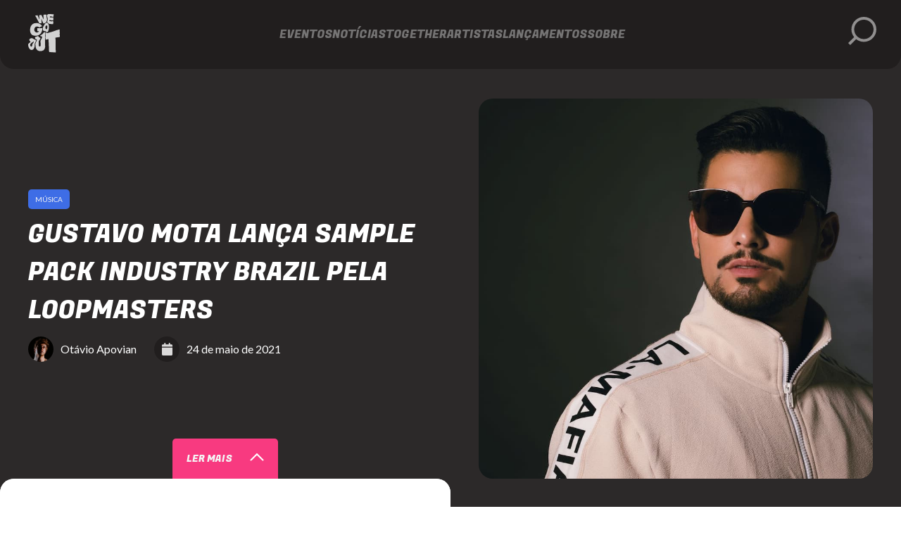

--- FILE ---
content_type: text/html;charset=utf-8
request_url: https://wegoout.com.br/noticias/gustavo-mota-sample-pack
body_size: 64051
content:
<!DOCTYPE html><html  lang="pt-BR" data-capo=""><head><meta charset="utf-8">
<meta name="viewport" content="width=device-width, initial-scale=1, maximum-scale=1">
<title>Gustavo Mota lança sample pack Industry Brazil pela Loopmasters</title>
<link rel="preconnect" href="https://fonts.googleapis.com">
<link rel="preconnect" href="https://fonts.gstatic.com" crossorigin="anonymous">
<link rel="stylesheet" href="https://fonts.googleapis.com/css2?family=Fugaz+One&family=Lato:ital,wght@0,300;0,400;0,700;0,900;1,300;1,400;1,700;1,900&display=swap">
<style>*{box-sizing:border-box;font-family:var(--font2)}a,abbr,acronym,address,applet,article,aside,audio,b,big,blockquote,body,canvas,caption,center,cite,code,dd,del,details,dfn,div,dl,dt,em,embed,fieldset,figcaption,figure,footer,form,h1,h2,h3,h4,h5,h6,header,hgroup,html,i,iframe,img,ins,kbd,label,legend,li,mark,menu,nav,object,ol,output,p,pre,q,ruby,s,samp,section,small,span,strike,strong,sub,summary,sup,table,tbody,td,tfoot,th,thead,time,tr,tt,u,ul,var,video{border:0;font-size:100%;font:inherit;margin:0;padding:0;vertical-align:baseline}article,aside,details,figcaption,figure,footer,header,hgroup,menu,nav,section{display:block}body{line-height:1}ol,ul{list-style:none}blockquote,q{quotes:none}blockquote:after,blockquote:before,q:after,q:before{content:"";content:none}table{border-collapse:collapse;border-spacing:0}.item,a,button,img,li{transition:var(--transitionFast)}body{background-color:var(--neutral7);width:100%}main{display:flex;flex-direction:column;justify-content:center;overflow:hidden}:root{--neutral1:#211e1e;--neutral2:#2c2929;--neutral3:#707070;--neutral4:#e3e3e3;--neutral5:#f2f2f2;--neutral6:#f4f4f4;--neutral7:#fff;--main1:#f83a80;--main2:#672dbf;--main3:#d1ff00;--main4:#ffec1c;--main5:#4dcb6d;--main6:#f04242;--main7:#3e6de6;--main8:#65ff95;--main9:#fa9734;--main10:#05e2f2;--main11:#ff5c5c;--main12:#fb00ff;--main13:#c2f2d7;--main14:#f07ef2;--main15:#a05715;--pinkHover:#db2065;--greyHover:hsla(0,0%,100%,.1);--greenHover:#2ea74c;--greyOpacity:#373434;--boxShadowOpacity:#969595;--hoverSelect:#4e4c4c;--font1:"Fugaz One";--font2:"Lato";--borderRadius1:3px;--borderRadius2:5px;--borderRadius3:10px;--borderRadius4:20px;--transitionFast:all 0.5s;--transitionMedium:all 1s ease;--transitionSlow:all 2s;--bigRadius:20px;--mediumRadius1:10px;--mediumRadius2:8px;--lowRadius:5px}.backgroundModalSearch{background-color:var(--neutral3);height:100vh;opacity:0;position:fixed;transition:var(--transitionFast);width:100%;z-index:-3}.searchEventsModalActive{overflow:hidden}.searchEventsModalActive .backgroundModalSearch{opacity:80%;z-index:11}body::-webkit-scrollbar{width:12px}body::-webkit-scrollbar-track{background:var(--neutral1)}body::-webkit-scrollbar-thumb{background-color:var(--main1);border-radius:var(--bigRadius)}.fontColor1{color:var(--neutral1)}.fontColor2{color:var(--neutral3)}.fontColor3{color:var(--neutral6)}.fontColor4{color:var(--main1)}.font1{font-family:var(--font1)}.font2{font-family:var(--font2)}.fontSize1{font-size:10px;font-weight:400}.fontSize2{font-size:12px;font-weight:400}.fontSize3{font-size:14px;font-weight:400}.fontSize4{font-size:16px;font-weight:400}.fontSize5{font-size:18px;font-weight:400}.fontSize6{font-size:24px;font-weight:400}.fontSize7{font-size:36px;font-weight:400}.lineHeight3{line-height:1.3}.lineHeight4{line-height:1.4}.tag{background-color:var(--main7);border-radius:0 var(--lowRadius) var(--lowRadius) 0;font-family:Lato;font-size:10px;left:0;padding:9px 10px;position:absolute;text-transform:uppercase;top:10px;width:-moz-fit-content;width:fit-content}.tagPromoDiv{position:absolute;right:20px;top:-10px;z-index:3}.tagPromo{border-radius:3px;color:var(--neutral6);padding:5px;text-transform:uppercase}.tagPromo,.tagPromoTip{background-color:var(--main1);display:block}.tagPromoTip{bottom:-3px;padding-bottom:10px;position:absolute;right:45%;transform:rotate(-45deg);width:12px;z-index:-1}.home figure{position:relative}.placeTipActive .home .searchTool .form .placeTip .placeTipOpen{top:-297px}.disabled{display:none}.backgroundBlue{background-color:var(--main7)!important;color:var(--neutral6)!important}.backgroundLightGreen{background-color:var(--main8)!important;color:var(--neutral1)!important}.backgroundWaterBlue{background-color:var(--main10)!important;color:var(--neutral1)!important}.backgroundOrange{background-color:var(--main9)!important;color:var(--neutral4)!important}.backgroundPink{background-color:var(--main1)!important;color:var(--neutral6)!important}.backgroundSalmon{background-color:var(--main11)!important;color:var(--neutral4)!important}.backgroundPurple{background-color:var(--main2)!important;color:var(--neutral6)}.backgroundGreen{background-color:var(--main3)!important;color:var(--neutral1)}.backgroundYellow{background-color:var(--main4)!important;color:var(--neutral1)}.backgroundDarkGreen{background-color:var(--main5)!important;color:var(--neutral1)}.backgroundRed{background-color:var(--main6)!important;color:var(--neutral1)}.backgroundWhite{background-color:var(--neutral7)!important;color:var(--neutral1)}.backgroundGrey{background-color:var(--neutral4)!important;color:var(--neutral1)}.backgroundFuchsia{background-color:var(--main12)!important;color:var(--neutral6)!important}.backgroundLime{background-color:var(--main13)!important;color:var(--neutral1)!important}.backgroundPurple2{background-color:var(--main14)!important;color:var(--neutral7)!important}.backgroundGray2{background-color:var(--neutral4)!important;color:var(--neutral1)!important}.backgroundBrown{background-color:var(--main15)!important;color:#fff!important}.littleIcon{width:16px}a,button{cursor:pointer}.carousel__next svg,.carousel__prev svg{display:none}.carousel__next{background-image:url("data:image/svg+xml;charset=utf-8,%3Csvg xmlns='http://www.w3.org/2000/svg' width='20.602' height='41.205' viewBox='0 0 20.602 41.205'%3E%3Cpath fill='rgba(255,255,255,0.84)' d='M2.06 41.2a1.96 1.96 0 0 1-1.457-.67 2.47 2.47 0 0 1 0-3.237L15.629 20.6.6 3.908A2.47 2.47 0 0 1 .6.671a1.918 1.918 0 0 1 2.914 0L20 18.984a2.47 2.47 0 0 1 0 3.237L3.517 40.534a1.96 1.96 0 0 1-1.457.666' data-name='9042686_nav_arrow_right_icon'/%3E%3C/svg%3E")!important}.carousel__next,.carousel__prev{background-position:50%;background-repeat:no-repeat;background-size:100%;margin-bottom:0;margin-top:0}.carousel__prev{background-image:url("data:image/svg+xml;charset=utf-8,%3Csvg xmlns='http://www.w3.org/2000/svg' width='22.892' height='41.205' viewBox='0 0 22.892 41.205'%3E%3Cg data-name='Grupo 4271'%3E%3Cpath fill='rgba(255,255,255,0.84)' d='M20.603.005a2.289 2.289 0 0 1 1.619 3.9l-16.695 16.7 16.695 16.692a2.29 2.29 0 0 1-3.238 3.238L.671 22.221a2.29 2.29 0 0 1 0-3.237L18.984.671a2.28 2.28 0 0 1 1.619-.666' data-name='9042686_nav_arrow_right_icon'/%3E%3C/g%3E%3C/svg%3E")!important}.buttonPinkLarge{align-self:center;background-color:var(--main1);border:none;border:3px solid var(--main1);border-radius:var(--lowRadius);color:var(--neutral6);line-height:21px;margin-bottom:5px;padding:15px 20px;text-decoration:none;width:100%}.buttonPinkLarge:hover{background-color:var(--pinkHover);border:3px solid var(--pinkHover)}.buttonPinkSmall{background-color:var(--main1);border-radius:var(--lowRadius);color:var(--neutral6);padding:20px;width:-moz-fit-content;width:fit-content}.buttonBlackLarge,.buttonPinkSmall{align-self:center;margin-bottom:5px;text-decoration:none}.buttonBlackLarge{background-color:var(--neutral1);border:3px solid var(--neutral7);border-radius:var(--lowRadius);color:var(--neutral7);line-height:21px;padding:15px 20px;width:100%}.buttonBlackLarge:hover{background-color:var(--greyHover)}.buttonXClose{cursor:pointer;height:22px;margin-left:20px;max-height:22px;width:30px}.buttonXClose span{border-radius:30px;display:block;height:2px;width:100%}.buttonXClose span:first-child{transform:rotate(-45deg)}.buttonXClose span:nth-child(2){transform:rotate(45deg)}footer{align-items:center;background-color:var(--neutral1);border-radius:var(--bigRadius) var(--bigRadius) 0 0;display:flex;flex-direction:column;justify-content:center;margin-top:80px;overflow:hidden;padding-top:60px;position:relative}footer.variation .container{max-width:calc(100% - 160px);width:calc(100% - 160px)}footer .container{gap:50px;max-width:calc(100% - 80px);width:calc(100% - 80px)}.footerWave1{background-image:url(/_nuxt/onda-footer-1.CFv1wot6.svg);background-size:1300px;height:1300px;left:-224px;top:-143px;width:1600px}.footerWave1,.footerWave2{background-position:50%;background-repeat:no-repeat;position:absolute}.footerWave2{background-image:url(/_nuxt/onda-footer-2.e_3qMTSa.svg);background-size:1500px;bottom:-80px;height:413px;left:-230px;width:1500px}.footerWave3{background-image:url(/_nuxt/onda-footer-mobile.CLQVJZiP.svg);background-position:50%;background-repeat:no-repeat;background-size:683px;height:1000px;left:-10000px;position:absolute;width:1000px;width:723px}footer .rights{border-top:3px solid var(--neutral2);display:flex;justify-content:space-between;padding-bottom:80px;padding-top:100px;position:relative}footer .rights .logo{display:flex;gap:30px;width:calc(50% - 30px);z-index:1}footer .rights .logo img{height:120px;width:120px}footer .rights .logo .text{display:flex;flex-direction:column;gap:20px;line-height:20px}footer .rights .politics{display:flex;flex-direction:column;gap:20px;text-decoration:none;width:calc(50% - 30px)}footer .rights .politics a{align-self:flex-end;color:var(--neutral7);opacity:40%;text-decoration:none;z-index:1}footer .rights .politics a.router-link-active,footer .rights .politics a:hover{opacity:100%}footer .rights .logo a{color:var(--neutral7);opacity:40%;text-decoration:none}footer .rights .logo a:hover{opacity:100%}footer .sugestions{display:flex;gap:30px;margin-bottom:100px;margin-top:70px;position:relative}footer .sugestions .card{position:relative;width:calc(50% - 30px);z-index:1}footer .sugestions .card img{border-radius:var(--mediumRadius1);height:100%;width:100%}footer .sugestions .card .content{background:linear-gradient(180deg,hsla(0,0%,100%,0),#211e1e 89%);border-radius:0 0 var(--mediumRadius1) var(--mediumRadius1);bottom:0;max-height:60%;padding-bottom:50px;padding-top:20px;position:absolute;width:100%}footer .sugestions .card .content a,footer .sugestions .card .content h2,footer .sugestions .card .content p{margin-left:20px;width:calc(100% - 60px)}footer .sugestions .card .content h2,footer .sugestions .card .content p{line-height:1.5em;margin-bottom:10px}footer .sugestions .card .content a{background-color:var(--main1);border:none;border-radius:var(--lowRadius);display:block;line-height:21px;margin-top:10px;padding:18px 20px;text-align:center;text-decoration:none;width:185px}footer .sugestions .card .content a:hover{background-color:var(--pinkHover)}footer .utils{display:flex;gap:30px;justify-content:space-between;width:100%}footer .utils .navigation{width:calc(25% - 30px);z-index:1}footer .utils .navigation a{color:var(--neutral7);display:flex;display:block;margin-bottom:30px;opacity:40%;text-decoration:none;width:100%}footer .utils .navigation a.router-link-active,footer .utils .navigation a:hover{opacity:100%}footer .utils .highlightEvents{padding-bottom:30px;width:calc(25% - 30px);z-index:1}footer .utils .highlightEvents h2{margin-bottom:20px;width:100%}footer .utils .highlightEvents li .event{border-bottom:1px solid var(--neutral3);color:var(--neutral7);display:block;opacity:40%;padding:20px 0;text-decoration:none;width:100%}footer .utils .highlightEvents li .event:hover{opacity:100%}footer .utils .seeAll{display:block;margin-top:20px;text-decoration:underline}footer .utils .seeAll:hover{color:var(--pinkHover)}footer .utils .follow{width:calc(25% - 30px);z-index:1}footer .utils .follow ul{display:flex;flex-direction:column;gap:10px;margin-top:40px;width:100%}footer .utils .follow li{background-color:var(--neutral2);border-radius:var(--lowRadius);padding:10px 0;width:100%}footer .utils .follow li p{margin-right:10px}footer .utils .follow li a{align-items:center;background-position:0 0;background-repeat:no-repeat;background-size:25px;color:var(--neutral7);display:flex;flex-direction:row;justify-content:flex-end;margin-left:10px;opacity:40%;padding:5px;text-decoration:none}footer .utils .follow li .insta{background-image:url("data:image/svg+xml;charset=utf-8,%3Csvg xmlns='http://www.w3.org/2000/svg' width='24.265' height='24.265' data-name='Componente 13 – 1' viewBox='0 0 24.265 24.265'%3E%3Cpath fill='%23fff' d='M12.133 8.383a3.75 3.75 0 1 0 3.75 3.75 3.8 3.8 0 0 0-3.75-3.75' data-name='Caminho 4006'/%3E%3Cpath fill='%23fff' d='M17.691 0H6.53A6.515 6.515 0 0 0 0 6.53v11.206a6.515 6.515 0 0 0 6.53 6.53h11.206a6.515 6.515 0 0 0 6.53-6.53V6.53A6.58 6.58 0 0 0 17.691 0m-5.558 17.691a5.6 5.6 0 1 1 5.6-5.6 5.61 5.61 0 0 1-5.6 5.6m7.456-11.647a1.412 1.412 0 1 1-1.412-1.412 1.45 1.45 0 0 1 1.412 1.412' data-name='Caminho 4007'/%3E%3C/svg%3E")}footer .utils .follow li .tiktok{background-image:url("data:image/svg+xml;charset=utf-8,%3Csvg xmlns='http://www.w3.org/2000/svg' width='84.545' height='95' viewBox='0 0 84.545 95'%3E%3Cpath fill='%23fff' d='M66.933 18.073A26.07 26.07 0 0 1 60.68.38L44.916 0v67.466C40.673 86.379 13.3 81.444 16.04 62.2a14.72 14.72 0 0 1 19.365-11.14V34.976C17.134 31.795-.181 46.337.001 64.864c1.6 40.179 59.226 40.185 60.825 0-.4-1.438-.178-28.214-.235-30.472a42.63 42.63 0 0 0 23.954 6.4V24.185c-7.808 0-13.772-2.076-17.612-6.112'/%3E%3C/svg%3E");background-size:25px 25px}footer .utils .follow li .youtube{background-image:url("data:image/svg+xml;charset=utf-8,%3Csvg xmlns='http://www.w3.org/2000/svg' width='23.999' height='16.864' viewBox='0 0 23.999 16.864'%3E%3Cpath fill='%23fff' d='M23.994 5.942a9.27 9.27 0 0 0-.992-4.5 3.18 3.18 0 0 0-1.875-1.09 85 85 0 0 0-9.125-.338 86 86 0 0 0-9.093.328 3.13 3.13 0 0 0-1.591.8c-.981.9-1.09 2.453-1.2 3.761a53 53 0 0 0 0 7.064 10.4 10.4 0 0 0 .327 2.18 3.4 3.4 0 0 0 .774 1.483 3.1 3.1 0 0 0 1.624.85 49 49 0 0 0 7.086.36c3.816.055 7.162 0 11.12-.305a3.14 3.14 0 0 0 1.668-.85 2.7 2.7 0 0 0 .665-1.09 11.5 11.5 0 0 0 .567-3.707c.045-.605.045-4.29.045-4.946m-14.456 5.6V4.799l6.454 3.39c-1.81 1.003-4.197 2.137-6.454 3.358Z'/%3E%3C/svg%3E");background-position:0 4px}footer .utils .follow li .spotify{background-image:url("data:image/svg+xml;charset=utf-8,%3Csvg xmlns='http://www.w3.org/2000/svg' width='24' height='24' viewBox='0 0 24 24'%3E%3Cpath fill='%23fff' d='M12 0a12 12 0 1 0 12 12A12.014 12.014 0 0 0 12 0m5.505 17.322a.75.75 0 0 1-1.044.183c-2.813-1.977-7.491-2.087-10.65-1.35a.751.751 0 1 1-.339-1.462c3.472-.8 8.663-.657 11.85 1.585a.75.75 0 0 1 .183 1.044m1.464-2.922a.75.75 0 0 1-1.047.171c-3.263-2.342-7.271-2.924-12.62-1.832a.75.75 0 0 1-.3-1.47c5.785-1.181 10.168-.521 13.8 2.082a.753.753 0 0 1 .172 1.048Zm1.479-3.93a.75.75 0 0 1-1.042.2C15.27 7.859 8.984 7.845 4.914 9.285a.751.751 0 1 1-.5-1.416C8.841 6.3 15.7 6.337 20.25 9.423a.753.753 0 0 1 .198 1.042Z' data-name='059bbfa198189d94d5fb7d8452ed803a'/%3E%3C/svg%3E")}footer .utils .follow li .facebook{background-image:url("data:image/svg+xml;charset=utf-8,%3Csvg xmlns='http://www.w3.org/2000/svg' width='24.319' height='24.32' viewBox='0 0 24.319 24.32'%3E%3Cpath fill='%23fff' d='M20.896 0H3.422A3.423 3.423 0 0 0-.001 3.423v17.474a3.423 3.423 0 0 0 3.423 3.423h7.949v-8.877h-3v-3.467h3V9.43a4.55 4.55 0 0 1 1.2-3.367 4.4 4.4 0 0 1 3.253-1.2 14 14 0 0 1 2.665.154v3.081h-1.825a1.74 1.74 0 0 0-1.351.42 1.88 1.88 0 0 0-.36 1.256v2.202h3.425l-.456 3.463h-2.969v8.877h5.943a3.423 3.423 0 0 0 3.423-3.423V3.423A3.423 3.423 0 0 0 20.896 0' data-name='4747497_social media_facebook_icon'/%3E%3C/svg%3E")}footer .utils .follow li a:hover{opacity:100%}footer .utils .newsletter{width:calc(25% - 30px);z-index:1}footer .utils .newsletter p{line-height:1.5em;margin-bottom:10px;margin-top:20px}footer .utils .newsletter input{background-color:var(--neutral);border:1px solid var(--neutral2);border-radius:var(--lowRadius);margin-top:10px;padding:20px;width:100%}footer .utils .newsletter button{background-color:var(--main1);border:none;border-radius:var(--lowRadius);line-height:21px;margin-bottom:20px;margin-top:20px;padding:18px 20px;width:100%}footer .utils .newsletter button:hover{background-color:var(--pinkHover)}footer.variation{margin-top:0}footer.variation .sugestions{position:absolute;right:10000px}footer.variation .utils{margin-top:50px}footer.variation .sugestions .card .content{padding:0}.about .contact button,.about .impact h2,.about .introduction h1,.about .launchOnTheSite a,.about .launchOnTheSite h2,.about .partners h2,.about .socialMedia h2,.about .socialMedia h3,.about .title,.artist .seeAll,.artists .artistHighlights .carouselArtists .item a h3,.artists .searchTool h2:nth-child(2),.artists .title .text h2:first-child,.artistsHighlights .carouselArtists .item h3,.bestEvents .carouselBestEvents a p,.event .artists ul li h3,.event .fixedContent button,.event .info .content .buttonGuide,.event .info .moreInfo,.event .seeAll,.event .similar .carouselEvents .text h2,.event .title,.event .together ul li h3,.eventForm form .title,.events .launchOnTheSite a,.events .title,.home .artistHighlights .carouselArtists .item h3,.home .seeAll,.home .title,.home .title h1,.home .title h2,.news .guide .item div h2,.release .title,.releaseForm form .title,.releases .artistHighlights .item h3,.releases .highlightLaunch .carouselHighlightLaunch .item h3,.releases .lastLaunch .item a div h3,.releases .lastLaunch button,.releases .launchOnTheSite .content h2,.releases .launchOnTheSite a,.releases .searchTool h2,.releases .title .text a,.releases .title .text h2:first-child,.search .title h3,.singleNews .info .moreInfo,.together .title,footer .rights .politics,footer .sugestions .card .content a,footer .sugestions .card .content h2,footer .utils .follow h2,footer .utils .highlightEvents h2,footer .utils .navigation,footer .utils .newsletter button,footer .utils .newsletter h2,footer .utils .seeAll,h1{text-transform:uppercase}.placeTipActive .home .bestEvents{position:relative;z-index:0}.home .bestEvents .title div{display:flex}.home .bestEvents .title button{background-color:var(--neutral1);border:none;width:20px}.home .bestEvents .carouselBestEvents,.home .bestEvents .title .btn-next img,.home .bestEvents .title .btn-prev img{width:100%}.home .bestEvents .carouselBestEvents a{align-items:center;background-color:var(--neutral2);border-radius:var(--mediumRadius1);display:flex;height:90px;padding:0 25px;text-decoration:none;width:100%}.home .bestEvents .carouselBestEvents a p{align-items:center;display:flex;line-height:1.27em;text-transform:uppercase}.home .bestEvents .carouselBestEvents a p.fireIcon:before{background-image:url("data:image/svg+xml;charset=utf-8,%3Csvg xmlns='http://www.w3.org/2000/svg' width='27.423' height='39.308' viewBox='0 0 27.423 39.308'%3E%3Cpath fill='%23fff' d='M13.712 39.308a13.712 13.712 0 0 1-9.394-23.7C6.772 13.3 12.8 9.141 11.883 0c10.97 7.313 16.454 14.626 5.485 25.6 1.828 0 4.571 0 9.141-4.516a13.8 13.8 0 0 1 .914 4.516 13.71 13.71 0 0 1-13.711 13.708' data-name='Caminho 3949'/%3E%3C/svg%3E")}.home .bestEvents .carouselBestEvents a p.fireIcon:before,.home .bestEvents .carouselBestEvents a p.placeIcon:before{background-repeat:no-repeat;background-size:30px;content:"";display:block;float:left;height:45px;margin-right:10px;opacity:40%;width:40px}.home .bestEvents .carouselBestEvents a p.placeIcon:before{background-image:url("data:image/svg+xml;charset=utf-8,%3Csvg xmlns='http://www.w3.org/2000/svg' width='29.248' height='39' viewBox='0 0 29.248 39'%3E%3Cpath fill='%23f2f2f2' d='M0 14.624a14.624 14.624 0 0 1 29.248 0c0 5.9-2.054 7.543-13.124 23.589a1.827 1.827 0 0 1-3 0C2.054 22.165 0 20.52 0 14.624' data-name='8665633_location_pin_icon (1)'/%3E%3C/svg%3E")}.home .bestEvents .carouselBestEvents a:hover{background-color:var(--greyHover)}.home .bestEvents .carouselBestEvents a:active{background-color:var(--main1)}.home .bestEvents .carouselBestEvents a:active p.fireIcon:before,.home .bestEvents .carouselBestEvents a:active p.placeIcon:before{opacity:100%}.home .bestEvents .owl-carousel .owl-nav{top:-60px}.home .bestEvents .owl-carousel .owl-stage-outer{overflow:visible}.home .featured .owl-carousel .owl-stage{padding:20px 0}.home .featured .owl-carousel .owl-nav{top:-40px}.home .emphasis{overflow:hidden;width:calc(60% - 20px);z-index:1}.home .emphasis .title{margin-bottom:10px}.home .emphasis .carouselEvents{width:100%}.home .emphasis .carouselEvents .item{background-color:var(--neutral2);border-radius:var(--mediumRadius1);height:414px;margin-top:3px;padding:20px;position:relative;transition:var(--transitionFast);width:100%}.home .emphasis .carouselEvents a{display:flex;gap:15px;height:100%;text-decoration:none;width:100%}@media (min-width:1025px){.home .emphasis .carouselEvents .item:hover{margin-top:-3px}}.home .featured .icon{color:var(--neutral7);font-family:var(--font2);font-size:14px}.home .featured .icon:before{background-repeat:no-repeat;background-size:15px;content:"";display:block;float:left;height:20px;margin-right:10px;width:15px}.home .emphasis .icon:before{margin-top:3px}.home .featured .music:before{background-image:url("data:image/svg+xml;charset=utf-8,%3Csvg xmlns='http://www.w3.org/2000/svg' width='40.83' height='40.83' viewBox='0 0 40.83 40.83'%3E%3Cpath fill='rgba(255,255,255,0.84)' d='M40.758 29.275c0 3.523-3.427 6.38-7.584 6.38S25.59 32.8 25.59 29.346c0-3.523 3.427-6.308 7.584-6.308a9 9 0 0 1 2.553.391V11.81l-20.416 6.053v16.6c-.072 3.517-3.429 6.372-7.727 6.372S0 37.975 0 34.45s3.427-6.308 7.584-6.308a9 9 0 0 1 2.552.391V10.088a2.715 2.715 0 0 1 1.787-2.434L37.369.119A5 5 0 0 1 38.278 0a2.555 2.555 0 0 1 2.552 2.551Z' data-name='8665788_music_sound_icon'/%3E%3C/svg%3E")}.home .featured .star:before{background-image:url("data:image/svg+xml;charset=utf-8,%3Csvg xmlns='http://www.w3.org/2000/svg' width='42.364' height='40.468' viewBox='0 0 42.364 40.468'%3E%3Cpath fill='rgba(255,255,255,0.84)' d='m23.45 1.407 5.171 10.465 11.574 1.682a2.528 2.528 0 0 1 1.4 4.315l-8.37 8.07 1.98 11.5a2.533 2.533 0 0 1-3.675 2.66l-10.349-5.354-10.346 5.43a2.533 2.533 0 0 1-3.675-2.664l1.98-11.5L.768 17.87a2.529 2.529 0 0 1 1.4-4.315l11.571-1.683 5.174-10.463a2.532 2.532 0 0 1 4.537-.002' data-name='8665872_star_favorite_icon (1)'/%3E%3C/svg%3E")}.home .featured .house:before{background-image:url("data:image/svg+xml;charset=utf-8,%3Csvg xmlns='http://www.w3.org/2000/svg' width='42.902' height='38.137' viewBox='0 0 42.902 38.137'%3E%3Cpath fill='rgba(255,255,255,0.84)' d='M42.889 19.031a2.407 2.407 0 0 1-2.384 2.391h-2.383l.052 11.925a5 5 0 0 1-.037.6v1.207a2.98 2.98 0 0 1-2.979 2.979h-1.192c-.082 0-.164-.067-.246-.007-.1-.06-.209.007-.313.007H29.2a2.98 2.98 0 0 1-2.979-2.979V28.6a2.38 2.38 0 0 0-2.384-2.384h-4.768a2.38 2.38 0 0 0-2.384 2.384v6.555a2.98 2.98 0 0 1-2.979 2.979H9.542q-.168-.002-.335-.015c-.089.007-.179.015-.268.015H7.747a2.98 2.98 0 0 1-2.979-2.979v-8.34c0-.067 0-.142.007-.209v-5.184H2.387A2.36 2.36 0 0 1 0 19.031a2.42 2.42 0 0 1 .746-1.788L19.843.6a2.15 2.15 0 0 1 1.639-.6 2.5 2.5 0 0 1 1.572.522L42.07 17.244a2.02 2.02 0 0 1 .819 1.788Z' data-name='8665531_house_icon'/%3E%3C/svg%3E")}.home .featured .location:before{margin-top:-5px}.home .featured .emphasis .location:before,.home .featured .location:before{background-image:url("data:image/svg+xml;charset=utf-8,%3Csvg xmlns='http://www.w3.org/2000/svg' width='33.038' height='44.052' viewBox='0 0 33.038 44.052'%3E%3Cpath fill='rgba(255,255,255,0.84)' d='M0 16.519a16.519 16.519 0 0 1 33.038 0c0 6.66-2.32 8.52-14.824 26.645a2.064 2.064 0 0 1-3.393 0C2.32 25.036 0 23.178 0 16.519' data-name='8665633_location_pin_icon (1)'/%3E%3C/svg%3E")}.home .featured .emphasis .location:before{margin-top:-1px}.home .featured .calendar:before{background-image:url("data:image/svg+xml;charset=utf-8,%3Csvg xmlns='http://www.w3.org/2000/svg' width='35.409' height='40.468' viewBox='0 0 35.409 40.468'%3E%3Cpath fill='rgba(255,255,255,0.84)' d='M7.588 2.529a2.529 2.529 0 1 1 5.058 0v2.529h10.117V2.529a2.529 2.529 0 0 1 5.058 0v2.529h3.794a3.794 3.794 0 0 1 3.794 3.794v3.794H0V8.852a3.794 3.794 0 0 1 3.794-3.794h3.794Zm27.821 34.145a3.8 3.8 0 0 1-3.794 3.794H3.794A3.794 3.794 0 0 1 0 36.674v-21.5h35.409Z' data-name='8665143_calendar_schedule_icon'/%3E%3C/svg%3E")}.home .featured .emphasis .calendar{padding:0}.home .emphasis .iconWrapper{align-self:baseline;display:flex;flex-direction:column;gap:10px}.home .emphasis .iconWrapper .house{align-self:baseline}.home .emphasis .carouselEvents figure{border-radius:var(--mediumRadius2);overflow:hidden;padding-right:385px;position:relative;width:0}.home .emphasis .carouselEvents figure img{height:100%;-o-object-fit:cover;object-fit:cover;position:absolute;right:0;transition:var(--transitionFast);width:100%}.home .emphasis .carouselEvents .text{display:flex;flex-direction:column;gap:10px;line-height:20px;width:calc(60% - 15px)}.home .emphasis .carouselEvents .text p{font-size:14px;line-height:1.5em}.home .emphasis .carouselEvents .text h2{line-height:1.27em;margin-bottom:10px;text-transform:uppercase}.home .emphasis .carouselEvents .text div{display:flex;gap:10px}.home .countdown{height:100%;width:calc(40% - 20px);z-index:1}.home .countdown .item .containerItem:first-child{margin-bottom:20px}.home .countdown .carouselCountdown{width:100%}.home .countdown .card{background-color:var(--neutral2);border-radius:var(--mediumRadius1);display:flex;gap:20px;height:197px;padding:20px;position:relative;text-decoration:none;transition:var(--transitionFast)}.home .countdown .containerItem{height:197px;padding-top:3px}.home .countdown .card img{height:100%;position:absolute;transition:var(--transitionFast)}@media (min-width:1025px){.home .countdown .card:hover{margin-top:-3px}}.home .countdown .card figure{border-radius:var(--mediumRadius2);display:block;height:100%;overflow:hidden;padding-right:157px;position:relative;width:0}.home .countdown .carouselCountdown .text h2{text-transform:uppercase}.home .countdown .text{display:flex;flex-direction:column;gap:20px}.home .countdown .title{display:flex;justify-content:space-between;margin-bottom:10px;position:relative}.home .countdown .title button{background-color:var(--neutral1);border:none;width:20px}.home .countdown .date{align-items:center;background-color:var(--greyOpacity);border-radius:3px;display:flex;gap:5px;padding:5px;width:-moz-fit-content;width:fit-content}.home .countdown .iconWrapper{display:flex;gap:10px}.home .firstContent{background-color:var(--neutral1);border-radius:0 0 var(--bigRadius) var(--bigRadius);display:flex;justify-content:center;position:relative}.darkWave{background-size:100% 100%;right:var(--x,-194px);top:var(--y,100px)}.darkWave,.home .darkWave{background-image:url(/_nuxt/darkWave.DQC75Q4-.svg);background-repeat:no-repeat;height:900px;position:absolute;width:790px}.home .darkWave{background-size:790px;display:none;right:-194px;top:100px}.home .seeAll:hover{color:var(--pinkHover)}.placeTipActive .searchTool .form .placeTip .placeTipOpen{padding-bottom:20px}.home .advertisement,.menu{width:100%}.menu{background-color:var(--neutral1);justify-content:center;position:fixed;top:0;transition:var(--transitionMedium);z-index:11}header a{display:block}.menu.floated{left:0;position:fixed;right:0;top:-100px;z-index:12}.menu.noBackground{background-color:transparent}.menuDrop .menu.noBackground{background-color:var(--neutral1)}.menu.floated.on{box-shadow:80px 0 0 0 var(--greyOpacity);position:fixed;top:0;width:100%;z-index:5}.menu nav a{display:block}.menu .containerLupa .lupaContainerItem{background-color:transparent;border:none;bottom:0;left:5px;position:absolute;top:0;width:40px}.modalLupaActive .menu .containerLupa .lupaContainerItem{margin-bottom:0;width:30px}.aboutMenu.menu.static{z-index:3}.menu .containerLupa .lupaContainerItem img{width:100%}.menu .containerLupa .closeLupa{background-color:var(--neutral1);border:none;bottom:10px;left:-34px;margin-bottom:2px;opacity:0;position:absolute;width:30px;z-index:-1}.menu .containerLupa .clearSearch{color:var(--neutral7);font-family:var(--font2);font-size:12px;font-weight:400;opacity:0;position:absolute;right:10px;top:17px;transition:var(--transitionFast);z-index:-1}.modalLupaActive .menu .containerLupa .clearSearch.active,.modalLupaActive .menu .containerLupa .closeLupa{cursor:pointer;display:block;opacity:60%;z-index:1}.lupaFloated{width:30px}.lupaFloated img{width:100%}.modalLupaActive .menu .containerLupa .clearSearch:hover,.modalLupaActive .menu .containerLupa .closeLupa:hover{opacity:100%}.menu.floated .containerLupa,.menu.static .containerLupa{height:50px;margin-right:40px;width:50px}.modalLupaActive .menu.floated .containerLupa,.modalLupaActive .menu.static .containerLupa{background-color:var(--neutral2);width:470px}.menu.floated .containerHide,.menu.static .containerHide{background-color:transparent;border-radius:var(--lowRadius);position:relative;transition:var(--transitionFast);width:100%}.modalLupaActive .menu.floated .lupa,.modalLupaActive .menu.static .lupa{display:block;margin-bottom:2px;top:10px}.modalLupaActive .menu.floated .containerHide,.modalLupaActive .menu.static .containerHide{background-color:var(--neutral1);border:3px solid var(--neutral3)}.modalLupaActive .menu.floated .containerLupa,.modalLupaActive .menu.static .containerLupa{margin-right:0;opacity:100%;transition:var(--transitionFast);z-index:1}.menu .containerLupa input{background-color:var(--neutral1);border:none;margin-bottom:2px;margin-left:35px;margin-right:35px;opacity:0;padding:15px 0;transition:var(--transitionMedium)}.modalLupaActive .containerLupa input{color:var(--neutral7);opacity:100%;width:calc(100% - 70px)}.menu .containerLupa input:focus{box-shadow:0 0 0 0;outline:0}.modalLupaActive .menu .containerHide:focus,.modalLupaActive .menu .containerHide:hover{border:3px solid var(--neutral7);box-shadow:0 0 2px var(--neutral7)}.menu .lupa{background-color:var(--neutral1);border:none;cursor:pointer;opacity:60%;transition:var(--transitionFast);width:40px}.menu .lupa:hover{opacity:100%}.bigLogo.menu .lupa{background-color:var(--neutral1)}.menu .containerLupa .modalLupa,.menu .containerLupa .modalLupa.mobile{background-color:var(--neutral2);border-radius:var(--lowRadius);padding:20px;position:absolute;top:-10000px;width:100%}.inputLupaActive .menu .modalLupa.desk{top:67px;transition:var(--transitionMedium);z-index:3}.menu .containerLupa .modalLupa ul{display:flex;flex-wrap:wrap;gap:10px;margin-bottom:50px;width:100%}.menu .containerLupa .modalLupa ul li{background-color:var(--greyHover);border-radius:var(--mediumRadius2);height:70px;transition:var(--transitionFast);width:calc(50% - 5px)}.menu .containerLupa .modalLupa ul li a{align-items:center;display:flex;gap:10px;height:100%;text-decoration:none}.menu .containerLupa .modalLupa ul li figure{height:100%;min-width:50px;width:calc(35% - 10px)}.menu .containerLupa .modalLupa ul li:hover{opacity:60%}.menu .containerLupa .closeButtonModal{background-color:var(--neutral2);background-image:url("data:image/svg+xml;charset=utf-8,%3Csvg xmlns='http://www.w3.org/2000/svg' width='19.799' height='19.799' viewBox='0 0 19.799 19.799'%3E%3Cg fill='none' stroke='%23fff' stroke-linecap='round' stroke-width='2' data-name='Componente 5 – 1'%3E%3Cpath d='m1.414 18.385 16.97-16.97' data-name='Linha 572'/%3E%3Cpath d='m1.414 1.414 16.97 16.97' data-name='Linha 573'/%3E%3C/g%3E%3C/svg%3E");background-position:50%;background-repeat:no-repeat;background-size:100%;border:none;height:24px;position:absolute;top:-1000px;transition:var(--transitionFast);width:24px}.menu .containerLupa .seeAll{display:block;margin-top:40px;text-transform:uppercase}.menu .containerLupa .seeAll:hover{color:var(--pinkHover)}.menu .containerLupa .modalLupa ul li h3{font-size:14px;margin-bottom:5px;text-transform:uppercase}.menu .containerLupa .modalLupa ul li p{font-size:12px}.menu .containerLupa .modalLupa ul li a img{border-radius:var(--mediumRadius2) 0 0 8px;height:100%;-o-object-fit:cover;object-fit:cover;width:100%}.menu .containerLupa .modalLupa .sugestions{font-size:18px;margin:10px 0;text-transform:uppercase}.menu .containerLupa .modalLupa .textModal{border-bottom:1px solid var(--greyHover);display:block;font-size:14px;padding:10px 0;text-decoration:none}.menu .containerLupa .modalLupa .textModal:hover{color:var(--pinkHover)}body.menuActive .menu.floated{background-color:var(--neutral1);top:0;width:100%}body.menuActive .bigLogo.menu .logo{top:10px;width:45px}body.menuDrop .menu.floated{box-shadow:80px 0 0 0 var(--greyOpacity);top:0;width:100%}.menu .logo{height:55.38px;opacity:80%;width:45px}.menu .logo:hover{opacity:100%}.menu nav{align-items:center;display:flex;justify-content:space-between;padding:20px 40px;transition:var(--transitionMedium);width:calc(100% + 50px)}.menu.floated nav,.modalLupaActive .menu nav{width:100%}.lupaFloated{cursor:pointer;opacity:60%;transition:var(--transitionMedium)}.lupaFloated:hover{opacity:100%}.menu .links{align-self:center}.menu .links,.menu .links ul{display:flex;gap:40px}.menu .links a{filter:brightness(.9);text-transform:uppercase}.menu .links a:hover{filter:brightness(3)}.menu .links a{filter:brightness(1);opacity:40%;text-decoration:none}.home .menu .links a,.menu .links a.router-link-active,.menu .links a:hover{filter:brightness(1);opacity:100%}.menu .lupa img{width:100%}.modalMenu{background-color:var(--neutral1);box-shadow:80px 0 0 0 var(--greyOpacity);display:flex;flex-direction:column;gap:20px;height:calc(100vh - 100px);left:0;margin-bottom:0;overflow-y:scroll;position:fixed;top:-10000px;transition:var(--transitionMedium);width:100%;z-index:10}.modalMenu::-webkit-scrollbar{width:8px}.modalMenu::-webkit-scrollbar-track{background:var(--neutral1)}.modalMenu::-webkit-scrollbar-thumb{background-color:var(--main1);border-radius:var(--bigRadius)}.modalMenu ul{display:flex;flex-direction:column;padding:40px}.modalMenu ul li{border-bottom:1px solid var(--greyOpacity);display:flex;padding:15px 0;text-decoration:none;text-transform:uppercase}.modalMenu ul li a{filter:brightness(.9);text-decoration:none}.modalMenu ul li a:hover{filter:brightness(3)}.modalMenu.activeHighlight ul li a{filter:brightness(1);opacity:40%;text-decoration:none}.modalMenu.activeHighlight ul li .highlightLink,.modalMenu.activeHighlight ul li a:hover{filter:brightness(1);opacity:100%}.modalMenu .buttons{gap:10px;padding:60px 40px 0}.modalMenu .buttons a{float:right;text-align:center;text-transform:uppercase;width:calc(50% - 10px)}.modalMenu .buttons a:nth-child(2){border:3px solid var(--main1);float:left}.modalMenu .buttons a:nth-child(2):hover{border:3px solid var(--pinkHover)}.modalMenu .icons a{align-content:center;background-color:var(--neutral2);border-radius:var(--lowRadius);display:block;display:flex;height:50px;justify-content:center;transition:var(--transitionFast);width:50px}.modalMenu .icons a img{width:60%}.modalMenu .icons{display:flex;gap:5px;margin-bottom:100px;padding:0 40px}.modalMenu .icons a:hover{background-color:var(--greyHover)}.modalMenu h2{margin-top:10px;padding:0 40px;text-transform:uppercase}body.menuDrop,body.modalLupaActive{overflow:hidden}.menuDrop .modalMenu{top:100px}.menuDrop .menu.floated nav{padding:40px;z-index:3}.menuDrop .menu.floated nav .modal span{color:var(--greyOpacity)}.menuDrop .home .countdown,.menuDrop .home .emphasis{z-index:0}.modalLupaActive .backgroundModal{content:"";height:100vh;opacity:0;position:fixed;width:100%;z-index:2}.menu.menuDrop .containerHide{opacity:0}.modalLupaActive .containerHide{position:relative}.menu.floated .modal{cursor:pointer;display:block;height:22px;opacity:60%;position:relative;right:5px;transition:var(--transitionFast);width:30px}.menu.floated .modal:hover{opacity:100%}.menu.floated span{background:var(--neutral4);border-radius:30px;display:block;height:2px;left:5px;position:absolute;transition:.25s ease-in-out;width:100%}.menu.floated span:first-child{top:0}.menu.floated span:nth-child(2){top:8px}.menu.floated span:nth-child(3){top:16px}.menuDrop .menu.floated span:first-child{top:8px;transform:rotate(-45deg)}.menuDrop .menu.floated span:nth-child(2){opacity:0}.menuDrop .menu.floated span:nth-child(3){top:8px;transform:rotate(45deg)}.advertisement{display:flex;justify-content:center}.advertisement.disabled{display:none}.advertisement figure{margin:0;width:calc(100% - 100px)}.advertisement .container{background-color:var(--neutral5);display:flex;justify-content:center;margin:0 auto;padding:20px 0;position:relative;text-decoration:none}.advertisement .container,.advertisement .pictureMobile img{border-radius:var(--mediumRadius1);width:100%}.body-filter .containerExtra{margin:0 auto}.artistsHighlights .carouselArtists{display:flex;gap:5px;width:100%}.artistsHighlights .carouselArtists .item:hover{margin-top:-3px}.artistsHighlights .carouselArtists .item a{border-radius:var(--lowRadius);display:block;text-decoration:none;width:100%}.artistsHighlights .carouselArtists .item figure{border-radius:var(--mediumRadius1);height:0;margin-bottom:20px;overflow:hidden;padding-top:100%;position:relative;width:100%}.artistsHighlights .carouselArtists .item a img{height:100%;-o-object-fit:cover;object-fit:cover;position:absolute;top:0;width:100%}.artistsHighlights .owl-carousel .owl-nav{top:-40px}.artistsHighlights .owl-nav img{height:16px;width:15px}.artistsHighlights .owl-carousel .owl-stage-outer{overflow:visible}.bestEvents .carouselBestEvents{gap:10px;justify-content:space-between;width:100%}.bestEvents .carouselBestEvents a{background-color:var(--neutral2);border-radius:var(--mediumRadius1);display:block;overflow:hidden;padding:20px 25px;text-decoration:none;width:100%}.bestEvents .carouselBestEvents a p{align-items:center;display:grid;gap:10px;grid-template-columns:30px 1fr;line-height:1.27em}.bestEvents .carouselBestEvents a p.fireIcon:before{background-image:url("data:image/svg+xml;charset=utf-8,%3Csvg xmlns='http://www.w3.org/2000/svg' width='27.423' height='39.308' viewBox='0 0 27.423 39.308'%3E%3Cpath fill='%23fff' d='M13.712 39.308a13.712 13.712 0 0 1-9.394-23.7C6.772 13.3 12.8 9.141 11.883 0c10.97 7.313 16.454 14.626 5.485 25.6 1.828 0 4.571 0 9.141-4.516a13.8 13.8 0 0 1 .914 4.516 13.71 13.71 0 0 1-13.711 13.708' data-name='Caminho 3949' opacity='.2'/%3E%3C/svg%3E")}.bestEvents .carouselBestEvents a p.fireIcon:before,.bestEvents .carouselBestEvents a p.placeIcon:before{background-repeat:no-repeat;background-size:30px;content:"";display:block;float:left;height:45px;width:30px}.bestEvents .carouselBestEvents a p.placeIcon:before{background-image:url("data:image/svg+xml;charset=utf-8,%3Csvg xmlns='http://www.w3.org/2000/svg' width='29.248' height='39' viewBox='0 0 29.248 39'%3E%3Cpath fill='%23f2f2f2' d='M0 14.624a14.624 14.624 0 0 1 29.248 0c0 5.9-2.054 7.543-13.124 23.589a1.827 1.827 0 0 1-3 0C2.054 22.165 0 20.52 0 14.624' data-name='8665633_location_pin_icon (1)' opacity='.2'/%3E%3C/svg%3E")}.bestEvents .carouselBestEvents a:hover{background-color:var(--greyHover)}.bestEvents .carouselBestEvents a:active{background-color:var(--main1)}.bestEvents .carouselBestEvents a:active .icon:before{opacity:100%}.bestEvents .owl-carousel .owl-nav{top:-50px}.bestEvents .owl-carousel .owl-stage-outer{overflow:visible}.searchTool .title{margin-bottom:30px}.searchTool .form{display:grid;grid-template-columns:1.5fr 1fr 1fr 1fr 1fr 1fr 140px;width:100%;z-index:1;grid-column-gap:10px;transition:var(--transitionSlow)}main:not(.releases):not(.news):not(.artists) .searchTool .form div{width:100%}.searchTool .form .go{align-self:flex-end;background-color:var(--main1);border:none;border-radius:var(--lowRadius);color:var(--neutral5);font-family:var(--font1);font-size:14px;height:50px;padding:15px 20px;text-transform:uppercase;width:100%}.searchTool .SumoSelect>.CaptionCont{height:50px}.searchTool .form .go:hover{background-color:var(--pinkHover)}.searchTool .form input{background-color:var(--neutral1);border:3px solid var(--neutral2);border-radius:var(--lowRadius);color:var(--neutral7);font-size:14px;height:50px;padding:14.5px 8px;transition:var(--transitionFast)}.searchTool .form input:hover{border-color:var(--neutral3)}.searchTool .form input:focus{border-color:var(--neutral7);box-shadow:0 0 2px var(--neutral7);outline:0}.searchTool .form input::-moz-placeholder{color:var(--neutral3)}.searchTool .form input::placeholder{color:var(--neutral3)}.searchTool .form .field{align-content:center;display:flex;flex-direction:column;gap:10px;position:relative;width:14%}.searchTool .form .field.hidden{display:none}.searchTool .form .name{width:20%}.searchTool .form .placeTip{display:flex;flex-direction:row;gap:5px;position:relative}.searchTool .form .placeTip img{width:15px}.searchTool .form .placeTip .placeTipOpen{background-color:var(--neutral3);border-radius:var(--mediumRadius1);display:flex;flex-direction:column;gap:10px;opacity:0;padding:10px 20px;position:absolute;top:-350px;width:279px;z-index:3;z-index:-1}.placeTipActive .searchTool .form .placeTip .placeTipOpen{left:-60px;opacity:100%;top:-283px;transition:var(--transitionMedium);z-index:1}.searchTool .form .placeTip .placeTipOpen .description:before{background-repeat:no-repeat;background-size:15px;content:"";display:block;float:left;height:20px;margin-right:10px;width:15px}.searchTool .form .placeTip .placeTipOpen .place:before{background-image:url("data:image/svg+xml;charset=utf-8,%3Csvg xmlns='http://www.w3.org/2000/svg' width='11.25' height='10' viewBox='0 0 11.25 10'%3E%3Cpath fill='%23f2f2f2' d='M11.246 4.99a.63.63 0 0 1-.625.627H10l.014 3.127A1 1 0 0 1 10 8.9v.316a.78.78 0 0 1-.781.784h-.313c-.021 0-.043-.018-.064 0-.027-.016-.055 0-.082 0h-1.1a.78.78 0 0 1-.781-.781V7.5a.624.624 0 0 0-.625-.625H5a.624.624 0 0 0-.625.625v1.719a.78.78 0 0 1-.781.781H2.031a.78.78 0 0 1-.781-.781V5.617H.626A.62.62 0 0 1 0 4.99a.64.64 0 0 1 .2-.469l5-4.364A.56.56 0 0 1 5.633 0a.66.66 0 0 1 .412.137l4.986 4.384a.53.53 0 0 1 .215.469' data-name='8665531_house_icon' opacity='.4'/%3E%3C/svg%3E")}.searchTool .form .placeTip .placeTipOpen .city:before{background-image:url("data:image/svg+xml;charset=utf-8,%3Csvg xmlns='http://www.w3.org/2000/svg' width='8.144' height='10.86' viewBox='0 0 8.144 10.86'%3E%3Cpath fill='%23f2f2f2' d='M0 4.072a4.072 4.072 0 0 1 8.144 0c0 1.642-.572 2.1-3.654 6.568a.51.51 0 0 1-.836 0C.572 6.172 0 5.714 0 4.072' data-name='8665633_location_pin_icon (1)' opacity='.4'/%3E%3C/svg%3E")}.searchTool .form .placeTip .placeTipOpen .state:before{background-image:url("data:image/svg+xml;charset=utf-8,%3Csvg xmlns='http://www.w3.org/2000/svg' width='10.831' height='10.86' viewBox='0 0 10.831 10.86'%3E%3Cpath fill='%23d4d4d4' d='M6.199.211c.07-.019.29 1.057.6 1.2a21 21 0 0 0 2 .772c.383.1.563-.2.794.129a1.67 1.67 0 0 0 1 .526c.244.055.334.656.092 1.073-.231.4-.751.7-.982 1.152-.213.413.118 1.021-.262 1.78s-.562.931-.942 1a2.34 2.34 0 0 0-1.321.659c-.362.417-.041.845-.29 1.106s-.99 1.281-1.092 1.251a12 12 0 0 1-1.191-.849c-.1-.2.946-.834.979-.946.1-.335-.336-1.371-.672-1.431-.386-.069-.582.041-.5-.393.07-.356.132-1.074-.131-1.27-.219-.163-.283.065-.532-.185-.186-.186.019-.562-.253-.679-.217-.093-.851-.249-1.034-.524s-.131-.5-.445-.432-.694.366-1.165.2-.968-.536-.838-.981a1.07 1.07 0 0 1 .759-.746c.262-.052.445-.249.445-.707s-.209-.707-.026-.877.484-.236.628-.065.327.223.681.026-.092-.517.458-.668.641-.425.811-.295-.039.51.131.825S5.027.626 5.223.77a.384.384 0 0 0 .537 0c.118-.144.288-.563.432-.556Z' data-name='Caminho 3643' opacity='.4'/%3E%3C/svg%3E")}.searchTool .form .placeTip .placeTipOpen .country:before{background-image:url("data:image/svg+xml;charset=utf-8,%3Csvg xmlns='http://www.w3.org/2000/svg' width='11' height='11.002' viewBox='0 0 11 11.002'%3E%3Cpath fill='%23d4d4d4' d='M7.464 3.372C7.143 1.391 6.384 0 5.5 0S3.86 1.391 3.538 3.372ZM3.372 5.5a14 14 0 0 0 .073 1.42h4.11a14 14 0 0 0 .073-1.42 14 14 0 0 0-.073-1.42h-4.11a14 14 0 0 0-.073 1.42m7.2-2.129A5.51 5.51 0 0 0 7.072.23a7.5 7.5 0 0 1 1.109 3.141ZM3.931.231a5.5 5.5 0 0 0-3.5 3.141h2.4a7.46 7.46 0 0 1 1.1-3.141m6.881 3.851H8.267c.047.466.073.943.073 1.42s-.027.954-.073 1.42h2.542A5.5 5.5 0 0 0 11 5.5a5.6 5.6 0 0 0-.189-1.42ZM2.662 5.5c0-.477.027-.954.073-1.42H.191a5.4 5.4 0 0 0 0 2.839h2.542A15 15 0 0 1 2.662 5.5m.876 2.129C3.86 9.611 4.618 11 5.5 11s1.641-1.391 1.963-3.372Zm3.534 3.141a5.52 5.52 0 0 0 3.5-3.141h-2.4a7.5 7.5 0 0 1-1.1 3.143ZM.428 7.631a5.51 5.51 0 0 0 3.5 3.141 7.5 7.5 0 0 1-1.109-3.141z' data-name='8541949_globe_world_icon' opacity='.4'/%3E%3C/svg%3E")}.searchTool .form .placeTip .placeTipOpen h4,.searchTool .form .placeTip .placeTipOpen p{font-weight:700;line-height:20px}.searchTool .form .placeTip .placeTipOpen h4{margin-top:30px}.searchEvents form .placeTip .placeTipOpen .buttonXClose{background-color:var(--neutral3);background-image:url("data:image/svg+xml;charset=utf-8,%3Csvg xmlns='http://www.w3.org/2000/svg' width='19.799' height='19.799' viewBox='0 0 19.799 19.799'%3E%3Cg fill='none' stroke='%23fff' stroke-linecap='round' stroke-width='2' data-name='Componente 5 – 1'%3E%3Cpath d='m1.414 18.385 16.97-16.97' data-name='Linha 572'/%3E%3Cpath d='m1.414 1.414 16.97 16.97' data-name='Linha 573'/%3E%3C/g%3E%3C/svg%3E");background-position:50%;background-repeat:no-repeat;background-size:25px;height:30px;opacity:40%;position:absolute;right:14px;top:10px;transition:var(--transitionFast);width:20px}.searchEvents form .placeTip .placeTipOpen .buttonXClose:hover{opacity:100%}.searchTool .form .placeTip .placeTipOpen .buttonXClose span{background-color:var(--greyOpacity);max-height:-moz-min-content;max-height:min-content}.searchTool .form .borderTip{background-color:var(--neutral3);bottom:-10px;display:block;padding:10px;position:absolute;right:160px;transform:rotate(-45deg)}.fixed .searchTool .form .borderTip{bottom:268px;right:157px}.placeTipActive .fixed .searchEvents.searchTool .form .placeTip .placeTipOpen{left:-60px;top:35px}.searchTool .form .arrowOff label{display:none}.searchTool .searchModalClose{background-color:var(--neutral1);background-image:url("data:image/svg+xml;charset=utf-8,%3Csvg xmlns='http://www.w3.org/2000/svg' width='19.799' height='19.799' viewBox='0 0 19.799 19.799'%3E%3Cg fill='none' stroke='%23fff' stroke-linecap='round' stroke-width='2' data-name='Componente 5 – 1'%3E%3Cpath d='m1.414 18.385 16.97-16.97' data-name='Linha 572'/%3E%3Cpath d='m1.414 1.414 16.97 16.97' data-name='Linha 573'/%3E%3C/g%3E%3C/svg%3E");background-position:50%;background-repeat:no-repeat;background-size:25px;height:30px;opacity:40%;position:absolute;right:14px;top:10px;transition:var(--transitionFast);width:20px}.searchTool .searchModalClose:hover{opacity:100%}.searchTool .searchModalClose span{background-color:var(--neutral7)}.searchModalButton:hover{background-color:var(--pinkHover)}.searchModalButton img{position:absolute;right:20px;transform:translateY(calc(-50% + 10px))}.searchModalButton{bottom:100000px;position:absolute}.searchTool .form .field{width:100%}.searchTool::-webkit-scrollbar{width:8px}.searchTool::-webkit-scrollbar-track{background:var(--neutral1);margin-top:20px}.searchTool::-webkit-scrollbar-thumb{background-color:var(--main1);border-radius:var(--bigRadius)}.sumo_place>.optWrapper>.options li.opt label:before{background-repeat:no-repeat;background-size:10px;content:"";display:block;float:left;height:15px;margin-right:10px;width:10px}.sumo_place>.optWrapper>.options li.opt.lugar label:before{background-image:url("data:image/svg+xml;charset=utf-8,%3Csvg xmlns='http://www.w3.org/2000/svg' width='11.25' height='10' viewBox='0 0 11.25 10'%3E%3Cpath fill='%23f2f2f2' d='M11.246 4.99a.63.63 0 0 1-.625.627H10l.014 3.127A1 1 0 0 1 10 8.9v.316a.78.78 0 0 1-.781.784h-.313c-.021 0-.043-.018-.064 0-.027-.016-.055 0-.082 0h-1.1a.78.78 0 0 1-.781-.781V7.5a.624.624 0 0 0-.625-.625H5a.624.624 0 0 0-.625.625v1.719a.78.78 0 0 1-.781.781H2.031a.78.78 0 0 1-.781-.781V5.617H.626A.62.62 0 0 1 0 4.99a.64.64 0 0 1 .2-.469l5-4.364A.56.56 0 0 1 5.633 0a.66.66 0 0 1 .412.137l4.986 4.384a.53.53 0 0 1 .215.469' data-name='8665531_house_icon' opacity='.4'/%3E%3C/svg%3E")}.sumo_place>.optWrapper>.options li.opt.pais label:before{background-image:url("data:image/svg+xml;charset=utf-8,%3Csvg xmlns='http://www.w3.org/2000/svg' width='11' height='11.002' viewBox='0 0 11 11.002'%3E%3Cpath fill='%23d4d4d4' d='M7.464 3.372C7.143 1.391 6.384 0 5.5 0S3.86 1.391 3.538 3.372ZM3.372 5.5a14 14 0 0 0 .073 1.42h4.11a14 14 0 0 0 .073-1.42 14 14 0 0 0-.073-1.42h-4.11a14 14 0 0 0-.073 1.42m7.2-2.129A5.51 5.51 0 0 0 7.072.23a7.5 7.5 0 0 1 1.109 3.141ZM3.931.231a5.5 5.5 0 0 0-3.5 3.141h2.4a7.46 7.46 0 0 1 1.1-3.141m6.881 3.851H8.267c.047.466.073.943.073 1.42s-.027.954-.073 1.42h2.542A5.5 5.5 0 0 0 11 5.5a5.6 5.6 0 0 0-.189-1.42ZM2.662 5.5c0-.477.027-.954.073-1.42H.191a5.4 5.4 0 0 0 0 2.839h2.542A15 15 0 0 1 2.662 5.5m.876 2.129C3.86 9.611 4.618 11 5.5 11s1.641-1.391 1.963-3.372Zm3.534 3.141a5.52 5.52 0 0 0 3.5-3.141h-2.4a7.5 7.5 0 0 1-1.1 3.143ZM.428 7.631a5.51 5.51 0 0 0 3.5 3.141 7.5 7.5 0 0 1-1.109-3.141z' data-name='8541949_globe_world_icon' opacity='.4'/%3E%3C/svg%3E")}.sumo_place>.optWrapper>.options li.opt.estado label:before{background-image:url("data:image/svg+xml;charset=utf-8,%3Csvg xmlns='http://www.w3.org/2000/svg' width='10.831' height='10.86' viewBox='0 0 10.831 10.86'%3E%3Cpath fill='%23d4d4d4' d='M6.199.211c.07-.019.29 1.057.6 1.2a21 21 0 0 0 2 .772c.383.1.563-.2.794.129a1.67 1.67 0 0 0 1 .526c.244.055.334.656.092 1.073-.231.4-.751.7-.982 1.152-.213.413.118 1.021-.262 1.78s-.562.931-.942 1a2.34 2.34 0 0 0-1.321.659c-.362.417-.041.845-.29 1.106s-.99 1.281-1.092 1.251a12 12 0 0 1-1.191-.849c-.1-.2.946-.834.979-.946.1-.335-.336-1.371-.672-1.431-.386-.069-.582.041-.5-.393.07-.356.132-1.074-.131-1.27-.219-.163-.283.065-.532-.185-.186-.186.019-.562-.253-.679-.217-.093-.851-.249-1.034-.524s-.131-.5-.445-.432-.694.366-1.165.2-.968-.536-.838-.981a1.07 1.07 0 0 1 .759-.746c.262-.052.445-.249.445-.707s-.209-.707-.026-.877.484-.236.628-.065.327.223.681.026-.092-.517.458-.668.641-.425.811-.295-.039.51.131.825S5.027.626 5.223.77a.384.384 0 0 0 .537 0c.118-.144.288-.563.432-.556Z' data-name='Caminho 3643' opacity='.4'/%3E%3C/svg%3E")}.sumo_place>.optWrapper>.options li.opt.cidade label:before{background-image:url("data:image/svg+xml;charset=utf-8,%3Csvg xmlns='http://www.w3.org/2000/svg' width='8.144' height='10.86' viewBox='0 0 8.144 10.86'%3E%3Cpath fill='%23f2f2f2' d='M0 4.072a4.072 4.072 0 0 1 8.144 0c0 1.642-.572 2.1-3.654 6.568a.51.51 0 0 1-.836 0C.572 6.172 0 5.714 0 4.072' data-name='8665633_location_pin_icon (1)' opacity='.4'/%3E%3C/svg%3E")}.searchTool .form .clearButton{background-color:var(--neutral1);background-image:url("data:image/svg+xml;charset=utf-8,%3Csvg xmlns='http://www.w3.org/2000/svg' width='19.799' height='19.799' viewBox='0 0 19.799 19.799'%3E%3Cg fill='none' stroke='%23fff' stroke-linecap='round' stroke-width='2' data-name='Componente 5 – 1'%3E%3Cpath d='m1.414 18.385 16.97-16.97' data-name='Linha 572'/%3E%3Cpath d='m1.414 1.414 16.97 16.97' data-name='Linha 573'/%3E%3C/g%3E%3C/svg%3E");background-position:50%;background-repeat:no-repeat;background-size:13px;border:none;height:35px;opacity:0;padding:0;position:absolute;right:8px;top:33px;width:25px;z-index:-3}.searchTool .SumoSelect.open+.clearButton,.searchTool .SumoSelect[is-selected=true]+.clearButton,.searchTool input:valid+.clearButton{opacity:100%;z-index:3}.searchTool .SumoSelect.open+.clearButton:hover,.searchTool .SumoSelect[is-selected=true]+.clearButton:hover{background-color:var(--neutral1);opacity:100%}.componentGuide{background-color:var(--neutral7);position:relative;width:100%}.componentGuide .title{font-size:24px;margin-bottom:20px}.componentGuide .title p{font-size:14px}.componentGuide .title h2{margin-bottom:10px}.componentGuide .text{align-items:center;display:flex;gap:10px;justify-content:space-between}.componentGuide .text h3{font-size:16px}.componentGuide .item{transition:var(--transitionFast);width:100%}.componentGuide .item:hover{margin-top:-3px}.componentGuide .item div{display:flex;flex-direction:column;gap:5px;height:100%;justify-content:space-between}.componentGuide .item h2{color:var(--neutral1);font-family:Fugaz One;font-size:18px;line-height:25px;line-height:1.5em;margin:15px 0;text-transform:uppercase}.componentGuide .item figure{background-color:var(--neutral4);border-radius:var(--mediumRadius1);overflow:hidden;padding-top:60%;position:relative;text-decoration:none;width:100%}.componentGuide .item a{display:block;text-decoration:none;width:100%}.componentGuide figure img{height:100%;-o-object-fit:cover;object-fit:cover;position:absolute;top:0;width:100%}.componentGuide .owl-carousel .owl-nav{top:-40px}.componentGuide .owl-carousel .owl-stage-outer{overflow:visible}.componentGuide .carouselGuide{width:100%}.launchOnTheSite{align-items:center;background-color:var(--neutral5);border-radius:var(--mediumRadius1);overflow:hidden;padding:35px 40px;position:relative}.launchOnTheSite .launchWave{background-image:url(/_nuxt/onda-lancamento.CgHmkzkz.svg);background-repeat:no-repeat;background-size:790px;background-size:contain;bottom:-54px;height:200px;position:absolute;right:16px;width:1312px;z-index:0}.launchOnTheSite a{background-color:var(--main1);border:none;border-radius:var(--lowRadius);display:block;font-size:14px;padding:15px 20px;text-decoration:none;z-index:1}.launchOnTheSite a:hover{background-color:var(--pinkHover)}.launchOnTheSite div{z-index:1}.launchOnTheSite h2{font-size:24px;line-height:1.3em;margin-bottom:20px}.launchOnTheSite p{font-size:16px;line-height:1.5em}.home .together .backgroundWave{background-image:url(/_nuxt/onda-community.BGZ5YKfq.svg);background-repeat:no-repeat;background-size:790px;background-size:contain;bottom:-116px;height:500px;left:-52px;position:absolute;width:1312px}.home .together .smokeEffect{background:#f2f2f2;background:linear-gradient(90deg,hsla(0,0%,95%,0) 0,hsla(0,0%,93%,0) 0,hsla(0,0%,93%,.74) 56%,hsla(0,0%,93%,.76) 0,#f3f3f3 81%,#fff 96%,#fff 0,#fff 0);bottom:50%;filter:progid:DXImageTransform.Microsoft.gradient(startColorstr="#f2f2f2",endColorstr="#ffffff",GradientType=1);height:50%;position:absolute;right:-10px;top:0;top:50%;transform:translateY(-50%);width:60px;z-index:2}.home .together .carouselContainer{align-self:center;display:flex;width:calc(50% - 20px);z-index:1}.home .together .owl-carousel .owl-stage-outer{padding-top:10px}.home .together .carouseltogether{width:100%}.home .together .carouseltogether .item a{display:block;text-decoration:none;width:100%}.home .together .carouseltogether .item{transition:var(--transitionFast);width:100%}.home .together .carouseltogether .item:hover{margin-top:-3px}.home .together .carouseltogether .item a img{border-radius:var(--mediumRadius1);margin-bottom:20px;-o-object-fit:cover;object-fit:cover;width:100%}.home .together .carouseltogether .item a p{line-height:1.5em;max-width:100%;text-transform:uppercase}.home .artistHighlights{display:flex;flex-direction:column;width:100%}.home .artistHighlights .carouselArtists{width:100%}.home .artistHighlights .carouselArtists .item{border-radius:var(--mediumRadius1);transition:var(--transitionFast)}.home .artistHighlights .carouselArtists .item:hover{margin-top:-3px}.home .artistHighlights .carouselArtists .item a{border-radius:var(--mediumRadius1);display:block;text-decoration:none;width:100%}.home .artistHighlights .carouselArtists .item a img{height:100%;-o-object-fit:cover;object-fit:cover;position:absolute;top:0;width:100%}.home .artistHighlights .owl-carousel .owl-nav{top:-40px}.home .artistHighlights .owl-nav img{height:16px;width:15px}.home .artistHighlights .owl-carousel .owl-stage-outer{overflow:visible}.home .launchOnTheSite{align-items:center;background-color:var(--neutral5);border-radius:var(--mediumRadius1);display:flex;justify-content:space-between;overflow:hidden;padding:35px 40px;position:relative}.home .launchOnTheSite .launchWave{background-image:url(/_nuxt/onda-lancamento.CgHmkzkz.svg);background-repeat:no-repeat;background-size:790px;background-size:contain;bottom:-54px;height:200px;position:absolute;right:16px;width:1312px;z-index:0}.home .launchOnTheSite a{background-color:var(--main1);border:none;border-radius:var(--lowRadius);display:block;font-size:14px;padding:20px;text-decoration:none;text-transform:uppercase;z-index:1}.home .launchOnTheSite a:hover{background-color:var(--pinkHover)}.home .launchOnTheSite div{width:40%;z-index:1}.home .launchOnTheSite h2{font-size:24px;line-height:1.3em;margin-bottom:20px;text-transform:uppercase}.home .launchOnTheSite p{font-size:16px;line-height:1.5em}.home .extraContent{display:flex;flex-direction:column;justify-content:center;overflow:hidden;width:100%}.home .extraContent .title,.releases .extraContent .title{align-items:center;display:flex;gap:15px;margin-bottom:20px}.home .extraContent .title .seeAll,.releases .extraContent .title .seeAll{color:var(--main1);font-family:Fugaz One;font-size:14px;text-transform:uppercase}.home .extraContent .title .seeAll:hover,.releases .extraContent .title .seeAll:hover{color:var(--pinkHover)}.home .extraContent .title h2{font-size:24px}.home .containerExtra{margin:0 auto;width:calc(100% - 80px)}.home .containerExtra .advertisement,.home .containerExtra .artistHighlights,.home .containerExtra .componentGuide,.home .containerExtra .featuredNews,.home .containerExtra .highlightLaunch{margin-top:80px}.home .featuredNews{display:flex;flex-direction:column;gap:40px;position:relative}.home .highlightNews{display:flex;flex-direction:column;width:100%}.home .highlightNews ul{display:grid;gap:20px;grid-template-columns:1fr;grid-row-gap:10px;width:100%}.home .highlightNews ul li{height:280px;position:relative;width:100%}.home .highlightNews ul li:hover{margin-top:-3px}.home .highlightNews ul li div{background:linear-gradient(175deg,hsla(0,0%,100%,0),rgba(0,0,0,.048) 0,rgba(0,0,0,.507) 56%,rgba(0,0,0,.507) 0,#000 81%,#000 96%,#000 0,#000 0);border-radius:0 0 var(--mediumRadius1) var(--mediumRadius1);bottom:0;color:var(--neutral6);display:flex;flex-direction:column;gap:10px;padding-bottom:20px;padding-top:20px;position:absolute;width:100%}.home .highlightNews ul li div span{font-size:12px;line-height:1.71em;margin-left:15px;margin-right:15px}.home .highlightNews ul li div h3{font-size:14px;line-height:1.5em;margin-left:15px;margin-right:15px;text-transform:uppercase}.home .highlightNews ul li a{border-radius:var(--mediumRadius2);display:block;height:100%;overflow:hidden;width:100%}.home .highlightNews ul li a img{height:100%;-o-object-fit:cover;object-fit:cover;width:100%}.home .launch{display:flex;flex-direction:column;width:100%}.home .launch ul{display:grid;grid-template-columns:1fr;grid-row-gap:10px;max-height:700px}.home .launch li{background-color:var(--neutral5);border-radius:var(--lowRadius);height:100px;transition:var(--transitionFast);width:100%}.home .launch li a{display:flex;gap:5px;height:100%;text-decoration:none}.home .launch li figure{border-radius:var(--lowRadius) 0 0 var(--lowRadius);display:flex;gap:5px;height:100%;overflow:hidden;position:relative;width:130px}.home .launch li div{display:flex;flex-direction:column;padding:10px;width:calc(100% - 130px)}.home .launch li div h3,.home .launch li div span{font-size:12px;line-height:20px;text-transform:uppercase}.home .launch li a img{height:100%;-o-object-fit:cover;object-fit:cover;width:100%}.home .featuredWave{background-image:url(/_nuxt/featuredWave.BENeZ1jn.svg);background-repeat:no-repeat;background-size:790px;bottom:100000px;height:488px;position:absolute;right:-258px;transform:rotate(165deg);width:790px;z-index:-1}.home .highlightLaunch{display:flex;flex-direction:column;width:100%}.home .highlightLaunch .content{position:relative}.home .extraContent .highlightLaunch .title{margin-bottom:0}.home .highlightLaunch .content .icon:before{background-image:url("data:image/svg+xml;charset=utf-8,%3Csvg xmlns='http://www.w3.org/2000/svg' width='16' height='16' viewBox='0 0 16 16'%3E%3Cpath fill='%23211e1e' d='M15.972 11.472a2.775 2.775 0 0 1-2.972 2.5 2.774 2.774 0 0 1-2.972-2.472A2.754 2.754 0 0 1 13 9.028a3.5 3.5 0 0 1 1 .153V4.628L6 7v6.5A2.81 2.81 0 0 1 2.972 16 2.74 2.74 0 0 1 0 13.5a2.754 2.754 0 0 1 2.972-2.472 3.5 3.5 0 0 1 1 .153V3.953a1.06 1.06 0 0 1 .7-.953L14.644.047A2 2 0 0 1 15 0a1 1 0 0 1 1 1Z' data-name='8665788_music_sound_icon'/%3E%3C/svg%3E");background-repeat:no-repeat;background-size:15px;content:"";display:block;float:left;height:15px;margin-right:10px;margin-top:2px;width:15px}.home .highlightLaunch iframe{float:left;height:calc(100% - 20px);margin-top:20px;position:absolute;width:calc(25% - 10px)}.home .highlightLaunch .carouselContainer{float:right;width:calc(75% - 10px)}.home .highlightLaunch .carouselHighlightLaunch{width:100%}.home .highlightLaunch .carouselHighlightLaunch .item{border-radius:var(--mediumRadius1);position:relative;transition:var(--transitionFast);width:100%}.home .highlightLaunch .owl-carousel .owl-stage-outer{padding-top:20px}.home .highlightLaunch .carouselHighlightLaunch .item:hover{margin-top:-3px}.home .highlightLaunch .carouselHighlightLaunch .item a{border-radius:var(--mediumRadius1);display:block;text-decoration:none}.home .highlightLaunch .carouselHighlightLaunch .item h3{color:var(--neutral1);font-family:var(--font1);font-size:18px;line-height:1.5em;margin:10px 0 0;text-transform:uppercase}.home .highlightLaunch .carouselHighlightLaunch .item p,.home .highlightLaunch .carouselHighlightLaunch .item span{color:var(--neutral1);font-family:var(--font2);font-size:14px;line-height:1.5em}.home .highlightLaunch .carouselHighlightLaunch .item a img{border-radius:var(--mediumRadius1);margin-bottom:0;-o-object-fit:cover;object-fit:cover;transition:var(--transitionFast);width:100%}.home .highlightLaunch .owl-carousel .owl-nav{top:-25px}.home .highlightLaunch .carouselHighlightLaunch .item .tag{font-size:10px}.page404{margin-bottom:200px}.page404 .picture{background-image:url(/_nuxt/404.CDqBaTqG.jpg);background-position:50%;background-repeat:no-repeat;background-size:600px;display:block;height:325px;margin-bottom:15px;margin-top:150px;width:100%}.page404 h1{color:var(--neutral1);font-family:var(--font2);font-size:16px;line-height:1.5em;margin:0 auto;max-width:600px;text-align:center;text-transform:none;width:100%}.page404 a{background-color:var(--main1);border:none;border-radius:var(--lowRadius);color:var(--neutral7);font-family:var(--font1);font-size:14px;line-height:21px;margin:40px auto 0;padding:18px 20px;text-align:center;text-decoration:none;text-transform:uppercase;width:210px}.page404 a:hover{background-color:var(--pinkHover)}.about .aboutTeam{margin-top:100px;position:relative;width:100%}.about .aboutTeam .title{font-size:24px;margin-bottom:20px}.about .aboutTeam ul{display:grid;grid-template-columns:1fr 1fr 1fr;grid-column-gap:20px;grid-row-gap:20px;width:100%}.about .aboutTeam ul li{background-color:var(--neutral5);border-radius:var(--mediumRadius1);padding:20px 20px 90px;position:relative}.about .aboutTeam ul li h3{color:var(--neutral1);font-family:Lato;font-size:18px;font-weight:700}.about .aboutTeam ul li p{color:var(--neutral3);font-family:Lato;font-size:14px;line-height:1.428em;margin-top:15px}.about .aboutTeam ul li .profile p{margin-top:5px}.about .aboutTeam ul li .profile{overflow:hidden}.about .aboutTeam ul li .profile img{border-radius:50%;float:left;height:80px;margin-right:10px;width:80px}.about .aboutTeam ul li .profile .text{float:left;padding-top:15px}.about .aboutTeam ul li nav{display:grid;grid-template-columns:1fr 1fr 1fr;margin-top:10px;width:calc(20% - 25px)}.about .aboutTeam ul li nav a:hover{filter:brightness(.8);transition:var(--transitionFast)}.about .aboutTeam ul li .lastContent{bottom:20px;position:absolute}.about .aboutTeam ul li nav .Instagram{background-image:url("data:image/svg+xml;charset=utf-8,%3Csvg xmlns='http://www.w3.org/2000/svg' width='17.763' height='17.763' data-name='Componente 1 – 1' viewBox='0 0 17.763 17.763'%3E%3Cpath fill='%23f83a80' d='M12.981 0h-8.2A4.79 4.79 0 0 0 0 4.782v8.2a4.79 4.79 0 0 0 4.782 4.782h8.2a4.79 4.79 0 0 0 4.782-4.782v-8.2A4.79 4.79 0 0 0 12.981 0'/%3E%3Cpath fill='%23f2f2f2' d='M8.882 4.783a4.1 4.1 0 1 0 4.1 4.1 4.1 4.1 0 0 0-4.1-4.1m0 6.832a2.733 2.733 0 1 1 2.733-2.733 2.736 2.736 0 0 1-2.733 2.735Zm5.466-7.173a1.025 1.025 0 1 1-1.026-1.025 1.025 1.025 0 0 1 1.025 1.025Z' data-name='a0cc64544c7599ce01f15af3e24a6bb5'/%3E%3C/svg%3E")}.about .aboutTeam ul li nav .Facebook,.about .aboutTeam ul li nav .Instagram{background-repeat:no-repeat;background-size:20px;display:block;height:20px;margin-right:10px;width:20px}.about .aboutTeam ul li nav .Facebook{background-image:url("data:image/svg+xml;charset=utf-8,%3Csvg xmlns='http://www.w3.org/2000/svg' width='18' height='18' viewBox='0 0 18 18'%3E%3Cpath fill='%23f83a80' d='M15.467 0H2.534A2.533 2.533 0 0 0 0 2.533v12.933a2.533 2.533 0 0 0 2.533 2.533H8.42v-6.57H6.194V8.867H8.42V6.976a3.37 3.37 0 0 1 .888-2.492 3.25 3.25 0 0 1 2.407-.889 10.5 10.5 0 0 1 1.972.114v2.285h-1.352a1.29 1.29 0 0 0-1 .31 1.4 1.4 0 0 0-.267.929v1.634h2.534l-.337 2.563h-2.193V18h4.4a2.533 2.533 0 0 0 2.533-2.533V2.533A2.533 2.533 0 0 0 15.467 0' data-name='4747497_social media_facebook_icon'/%3E%3C/svg%3E")}.about .aboutTeam ul li nav .Spotify{background-image:url("data:image/svg+xml;charset=utf-8,%3Csvg xmlns='http://www.w3.org/2000/svg' width='18' height='18' viewBox='0 0 18 18'%3E%3Cpath fill='%23f83a80' d='M9 0a9 9 0 1 0 9 9 9.01 9.01 0 0 0-9-9m4.129 12.991a.56.56 0 0 1-.783.137c-2.109-1.483-5.618-1.565-7.988-1.013a.563.563 0 1 1-.254-1.1c2.6-.6 6.5-.493 8.888 1.189a.563.563 0 0 1 .137.787m1.1-2.195a.563.563 0 0 1-.785.128c-2.449-1.755-5.455-2.192-9.467-1.373a.563.563 0 0 1-.226-1.1c4.339-.885 7.626-.39 10.347 1.562a.565.565 0 0 1 .129.786Zm1.109-2.948a.563.563 0 0 1-.782.15c-3.1-2.1-7.816-2.115-10.869-1.035A.563.563 0 1 1 3.311 5.9c3.32-1.173 8.465-1.149 11.877 1.166a.565.565 0 0 1 .148.783Z' data-name='059bbfa198189d94d5fb7d8452ed803a'/%3E%3C/svg%3E");background-repeat:no-repeat;background-size:20px;display:block;height:20px;margin-right:10px;width:20px}.about .aboutTeam iframe{border-radius:var(--mediumRadius1);margin-bottom:100px;margin-top:-338px;width:720px}.about .aboutTeam img.main-image{border-radius:var(--mediumRadius1);display:block;margin:-322px auto 100px;position:relative;width:720px;z-index:2}.about .contact{margin:0 auto 100px;width:720px;z-index:1}.about .contact h2{font-size:36px;margin-bottom:15px}.about .contact .title2{font-size:16px;line-height:1.25em;margin-bottom:30px}.about .contact label{display:block;font-size:16px;margin-bottom:5px}.about .contact label a:hover{color:var(--pinkHover);transition:var(--transitionFast)}.about .contact span{color:var(--main1);font-size:18px;font-weight:700}.about .contact input{border:3px solid var(--neutral4);border-radius:var(--lowRadius);box-sizing:border-box;margin-bottom:25px;margin-top:5px;padding:20px;width:100%}.about .contact form{width:100%}.about .contact .containerForm{overflow:hidden;width:100%}.about .contact .name{margin-right:20px}.about .contact .email,.about .contact .name{float:left;width:calc(50% - 10px)}.about .contact #checkTerms{width:-moz-min-content;width:min-content}.about .contact .checkLabel{cursor:pointer;display:block;font-size:12px;line-height:1.5em;padding-left:35px;position:relative}.about .contact .checkLabel input{cursor:pointer;height:30px;left:5px;opacity:0;position:absolute;top:-5px;z-index:2}.about .contact .check{background-color:var(--neutral7);border:3px solid var(--neutral4);border-radius:var(--lowRadius);height:25px;left:0;position:absolute;top:-4px;width:25px}.about .contact .checkLabel input:checked~.check{background-color:var(--main1);border:3px solid var(--main1)}.about .contact .checkLabel .check:after{border:solid var(--neutral7);border-width:0 3px 3px 0;height:10px;left:6px;top:1px;transform:rotate(45deg);width:5px}.about .check:after{content:"";display:none;position:absolute}.about .contact .checkLabel input:checked~.check:after{display:block}.about .contact .message{border:3px solid var(--neutral4);border-radius:var(--lowRadius);box-sizing:border-box;height:120px;margin-bottom:25px;margin-top:5px;padding:20px;width:100%}.about .contact .checkLabel a{color:var(--main1);text-decoration:underline}.about .contact button{background-color:var(--main1);border:none;border-radius:var(--lowRadius);color:var(--neutral6);float:right;font-size:14px;line-height:21px;margin-top:20px;padding:18px 20px}.about .contact button:hover{background-color:var(--pinkHover)}.about .contact .SumoSelect.open p{border:3px solid var(--neutral1)}.about .SumoSelect>.optWrapper>.options li.opt:hover{background-color:var(--main1);color:var(--neutral7)}.about .SumoSelect.open>.CaptionCont,.about .SumoSelect:focus>.CaptionCont,.about .SumoSelect:hover>.CaptionCont:hover{border-color:var(--neutral3);box-shadow:none}.about .contact .SumoSelect p{background-color:var(--neutral7);border:3px solid var(--neutral4);color:var(--neutral3);padding:20px}.about .SumoSelect[is-selected=true]>.CaptionCont>span{color:var(--neutral1)}.about .contact .SumoSelect{margin-bottom:25px;margin-top:5px}.about .contact .SumoSelect span{color:var(--neutral3);font-family:Lato;font-size:14px;font-weight:400}.about .contact .SumoSelect>.CaptionCont>label{margin-bottom:0}.about .contact .SumoSelect.open>.CaptionCont>label>i{background-image:url("data:image/svg+xml;charset=utf-8,%3Csvg xmlns='http://www.w3.org/2000/svg' width='18.828' height='10.414' viewBox='0 0 18.828 10.414'%3E%3Cpath fill='none' stroke='%23211e1e' stroke-linecap='round' stroke-linejoin='round' stroke-width='2' d='m1.414 9 8-8 8 8' data-name='9042686_nav_arrow_right_icon'/%3E%3C/svg%3E")}.about .contact .SumoSelect>.CaptionCont>label>i{background-image:url("data:image/svg+xml;charset=utf-8,%3Csvg xmlns='http://www.w3.org/2000/svg' width='14.828' height='8.414' viewBox='0 0 14.828 8.414'%3E%3Cpath fill='none' stroke='%232c2929' stroke-linecap='round' stroke-linejoin='round' stroke-width='2' d='m13.414 1.414-6 6-6-6' data-name='9042686_nav_arrow_right_icon'/%3E%3C/svg%3E")}.about .contact .SumoSelect>.optWrapper>.options{background-color:var(--neutral6);color:var(--neutral1);padding:0 5px}.about .contact .SumoSelect>.optWrapper>.options li{border-radius:var(--lowRadius);margin:5px 0}.about .contact .SumoSelect>.optWrapper{border-radius:var(--lowRadius);margin-top:0;top:72px;width:100%}.about .contact .SumoSelect>.optWrapper>.options>li.opt:first-child,.about .contact .SumoSelect>.optWrapper>.options>li.opt:last-child{border-radius:var(--lowRadius)}.about .festivals{margin:100px 0}.about .festivals span{color:var(--neutral3);font-family:Lato;font-size:14px}.about .festivals .carouselFestivals{width:calc(100% - 50px)}.about .festivals .carouselFestivals .item img{margin-bottom:10px;width:100%}.about .festivals .owl-carousel.owl-drag .owl-item{opacity:.3;transition:var(--transitionFast)}.about .festivals .owl-carousel.owl-drag .owl-item.active{opacity:1}.about .festivals .owl-carousel .owl-stage-outer{overflow:visible}.about .impact{margin-bottom:100px;position:relative;z-index:1}.about .impact h2{font-size:36px;margin-bottom:60px}.about .impact .text p{color:var(--neutral3);font-family:Lato;font-size:16px;line-height:1.56em;margin-bottom:25px;width:93%}.about .impact .containerGrid{display:grid;grid-template-columns:.9fr 2fr;grid-column-gap:20px;width:100%}.about .impact .containerGrid .containerNumbers{display:grid;gap:40px;grid-template-columns:1fr 1fr}.about .impact .containerGrid .numbers h3{color:var(--main1);float:left;font-family:Fugaz One;font-size:56px}.about .impact .containerGrid .numbers h3:before{content:"+";float:left;font-family:Lato;font-size:56px;font-style:italic;font-weight:700;margin-right:3px}.about .impact .containerGrid .numbers.readingTime h3:before{content:""}.about .impact .containerGrid .numbers.readingTime{bottom:0;position:absolute}.about .impact .containerGrid .containerNumbers{position:relative}.about .impact .containerGrid .numbers p{color:var(--neutral3);float:left;font-family:Lato;line-height:1.15em;margin-left:15px}.about .impact .containerGrid .numbers{border-bottom:3px solid var(--neutral4);display:flex;flex-direction:column;gap:20px;margin-bottom:30px;overflow:hidden;padding-bottom:15px;width:100%}.about .impact button{background-color:var(--main1);border:none;border-radius:var(--lowRadius);color:var(--neutral7);font-family:Fugaz One;font-size:14px;line-height:21px;min-width:200px;padding:18px 0;position:relative;text-align:center;width:230px}.about .impact button:before{background-position:100%;background-repeat:no-repeat;background-size:15px;content:"Fale conosco";text-transform:uppercase;width:100%}.about .impact button:hover{background-color:var(--pinkHover)}.about .extraContent{border-radius:var(--bigRadius) var(--bigRadius) 0 0;box-shadow:10px -44px 0 70px #211e1e;position:relative;width:100%}.about .containerExtra,.about .extraContent{display:flex;flex-direction:column;justify-content:center}.about .containerExtra{align-self:center;width:calc(100% - 80px)}.about .extraContent .wave1{background-image:url(/_nuxt/onda-about-form1.BwYjnXWs.svg);bottom:154px;display:none;left:-407px;transform:rotate(9deg)}.about .extraContent .wave1,.about .extraContent .wave2{background-repeat:no-repeat;background-size:790px;height:790px;position:absolute;width:790px}.about .extraContent .wave2{background-image:url(/_nuxt/onda-about-form2.7Ph_7RPd.svg);bottom:232px;right:-547px;transform:rotate(-119deg)}.about .launchOnTheSite{align-items:center;background-color:var(--neutral5);border-radius:var(--mediumRadius1);display:flex;justify-content:space-between;overflow:hidden;padding:40px;position:relative}.about .launchOnTheSite .launchWave{background-image:url(/_nuxt/onda-lancamento.CgHmkzkz.svg);background-repeat:no-repeat;background-size:100%;height:300px;position:absolute;right:12px;top:40px;width:1393px}.about .launchOnTheSite a{align-self:flex-start;background-color:var(--main1);border:none;border-radius:var(--lowRadius);display:block;float:right;line-height:21px;padding:18px 20px;position:relative;text-align:center;text-decoration:none;z-index:2}.about .launchOnTheSite a:hover{background-color:var(--pinkHover)}.about .launchOnTheSite div{width:40%}.about .launchOnTheSite h2{line-height:27px;margin-bottom:10px}.about .launchOnTheSite p{line-height:25px}.about .launchOnTheSite .waveLaunch2{left:-10000px;position:absolute}.about .launchOnTheSite .waveLaunch1{position:absolute;right:-10000px}.about .partners{margin-bottom:100px;width:100%}.about .partners h2{font-size:36px;margin-bottom:20px;position:relative}.about .partners span{border:1px solid var(--neutral4);border-radius:var(--mediumRadius1);display:block;font-size:36px;height:-moz-fit-content;height:fit-content;overflow:hidden;padding:24px 0;text-align:center;width:100%}.about .partners .carouselPartners{width:calc(100% - 50px)}.about .partners .carouselPartners .item{opacity:0;transition:var(--transitionFast)}.about .partners .carouselPartners .item.carousel__slide--visible{opacity:1}.about .partners .carouselPartners .item img{-o-object-fit:contain;object-fit:contain;width:100%}.about .partners .owl-carousel .owl-nav{margin-top:0;position:absolute;right:0;top:-45px}.about .partners .owl-nav img{height:16px;width:15px}.about .partners .owl-carousel.owl-drag .owl-item{opacity:.3;transition:var(--transitionFast)}.about .partners .owl-carousel.owl-drag .owl-item.active{opacity:1}.about .partners .owl-carousel .owl-stage-outer{overflow:visible}.about .socialMedia{margin-bottom:100px;padding-top:100px}.about .socialMedia h2{font-size:24px;margin-bottom:25px}.about .socialMedia h3{float:left;font-size:18px;margin-top:15px}.about .socialMedia .socials{margin-top:30px;overflow:hidden;width:100%}.about .socialMedia .socials nav{display:grid;float:left;font-size:18px;grid-template-columns:1fr 1fr 1fr 1fr;margin-left:20px;width:260px}.about .socialMedia .socials nav a{background-color:var(--main1);background-position:50%;background-repeat:no-repeat;background-size:25px;border-radius:var(--lowRadius);display:block;height:25px;padding:25px;width:25px}.about .socialMedia .socials nav a:hover{background-color:var(--pinkHover)}.about .socialMedia .socials nav .insta{background-image:url("data:image/svg+xml;charset=utf-8,%3Csvg xmlns='http://www.w3.org/2000/svg' width='24.265' height='24.265' data-name='Componente 13 – 1' viewBox='0 0 24.265 24.265'%3E%3Cpath fill='%23fff' d='M12.133 8.383a3.75 3.75 0 1 0 3.75 3.75 3.8 3.8 0 0 0-3.75-3.75' data-name='Caminho 4006'/%3E%3Cpath fill='%23fff' d='M17.691 0H6.53A6.515 6.515 0 0 0 0 6.53v11.206a6.515 6.515 0 0 0 6.53 6.53h11.206a6.515 6.515 0 0 0 6.53-6.53V6.53A6.58 6.58 0 0 0 17.691 0m-5.558 17.691a5.6 5.6 0 1 1 5.6-5.6 5.61 5.61 0 0 1-5.6 5.6m7.456-11.647a1.412 1.412 0 1 1-1.412-1.412 1.45 1.45 0 0 1 1.412 1.412' data-name='Caminho 4007'/%3E%3C/svg%3E")}.about .socialMedia .socials nav .facebook{background-image:url("data:image/svg+xml;charset=utf-8,%3Csvg xmlns='http://www.w3.org/2000/svg' width='24.319' height='24.32' viewBox='0 0 24.319 24.32'%3E%3Cpath fill='%23fff' d='M20.896 0H3.422A3.423 3.423 0 0 0-.001 3.423v17.474a3.423 3.423 0 0 0 3.423 3.423h7.949v-8.877h-3v-3.467h3V9.43a4.55 4.55 0 0 1 1.2-3.367 4.4 4.4 0 0 1 3.253-1.2 14 14 0 0 1 2.665.154v3.081h-1.825a1.74 1.74 0 0 0-1.351.42 1.88 1.88 0 0 0-.36 1.256v2.202h3.425l-.456 3.463h-2.969v8.877h5.943a3.423 3.423 0 0 0 3.423-3.423V3.423A3.423 3.423 0 0 0 20.896 0' data-name='4747497_social media_facebook_icon'/%3E%3C/svg%3E")}.about .socialMedia .socials nav .youtube{background-image:url("data:image/svg+xml;charset=utf-8,%3Csvg xmlns='http://www.w3.org/2000/svg' width='23.999' height='16.864' viewBox='0 0 23.999 16.864'%3E%3Cpath fill='%23fff' d='M23.994 5.942a9.27 9.27 0 0 0-.992-4.5 3.18 3.18 0 0 0-1.875-1.09 85 85 0 0 0-9.125-.338 86 86 0 0 0-9.093.328 3.13 3.13 0 0 0-1.591.8c-.981.9-1.09 2.453-1.2 3.761a53 53 0 0 0 0 7.064 10.4 10.4 0 0 0 .327 2.18 3.4 3.4 0 0 0 .774 1.483 3.1 3.1 0 0 0 1.624.85 49 49 0 0 0 7.086.36c3.816.055 7.162 0 11.12-.305a3.14 3.14 0 0 0 1.668-.85 2.7 2.7 0 0 0 .665-1.09 11.5 11.5 0 0 0 .567-3.707c.045-.605.045-4.29.045-4.946m-14.456 5.6V4.799l6.454 3.39c-1.81 1.003-4.197 2.137-6.454 3.358Z'/%3E%3C/svg%3E")}.about .socialMedia .socials nav .spotify{background-image:url("data:image/svg+xml;charset=utf-8,%3Csvg xmlns='http://www.w3.org/2000/svg' width='24' height='24' viewBox='0 0 24 24'%3E%3Cpath fill='%23fff' d='M12 0a12 12 0 1 0 12 12A12.014 12.014 0 0 0 12 0m5.505 17.322a.75.75 0 0 1-1.044.183c-2.813-1.977-7.491-2.087-10.65-1.35a.751.751 0 1 1-.339-1.462c3.472-.8 8.663-.657 11.85 1.585a.75.75 0 0 1 .183 1.044m1.464-2.922a.75.75 0 0 1-1.047.171c-3.263-2.342-7.271-2.924-12.62-1.832a.75.75 0 0 1-.3-1.47c5.785-1.181 10.168-.521 13.8 2.082a.753.753 0 0 1 .172 1.048Zm1.479-3.93a.75.75 0 0 1-1.042.2C15.27 7.859 8.984 7.845 4.914 9.285a.751.751 0 1 1-.5-1.416C8.841 6.3 15.7 6.337 20.25 9.423a.753.753 0 0 1 .198 1.042Z' data-name='059bbfa198189d94d5fb7d8452ed803a'/%3E%3C/svg%3E")}.about .socialMedia .juicer-feed .j-paginate,.about .socialMedia .juicer-feed h1.referral{display:none}.about .socialMedia .juicer-feed *{border-radius:var(--mediumRadius1)}.about .socialMedia .juicer-feed.hip .j-text,.about .socialMedia .juicer-feed.image-grid .j-text,.about .socialMedia .juicer-feed.slider .j-text{background:var(--neutral1);color:var(--neutral7);height:100%;left:0;opacity:0;overflow:hidden;padding:10%;position:absolute;text-align:left;top:0;transition:opacity .2s ease-in-out;visibility:hidden;width:100%;z-index:2}.about .socialMedia .juicer-feed.hip .j-meta,.about .socialMedia .juicer-feed.image-grid .j-meta,.about .socialMedia .juicer-feed.slider .j-meta{bottom:0;margin:21px -15% 0;padding:15px;position:absolute;text-align:left;width:100%}.about .introduction{color:var(--neutral7);font-family:Lato;margin:150px auto 0;position:relative;width:720px}.about .introduction h1{font-family:Fugaz One;font-size:56px;margin-bottom:60px;text-align:center}.about .introduction h2{font-size:24px;line-height:1.458em;margin-bottom:50px;text-transform:none}.about .introduction p{color:var(--neutral3);font-size:16px;line-height:1.25em;margin-bottom:20px}.about .firstContent{background-color:var(--neutral1);display:flex;justify-content:center;position:relative}.about .firstContent .waveFirst2{background-image:url(/_nuxt/onda-about2.800A_s7a.svg);background-repeat:no-repeat;background-size:790px;bottom:5px;height:488px;position:absolute;right:-193px;width:790px;z-index:1}.about .container{background-image:url(/_nuxt/onda-about1.B9AP0ENA.svg);background-position:-408px 50px;background-repeat:no-repeat;background-size:790px;gap:50px;margin-top:30px;padding-bottom:250px;width:100%}.artist .fixedContent{padding:40px 40px 40px 0;top:0;width:50%;width:calc(50% - 40px)}.artist .fixedContent .fixedTrue{margin-top:0;padding-left:40px;padding-right:40px;top:calc(50% + 45px);transform:translateY(-50%)!important}.artist .fixedContent .icons{display:flex;gap:5px;margin-bottom:35px}.artist .fixedContent .icons a{background-color:var(--neutral1);background-position:50%;background-repeat:no-repeat;background-size:20px;border-radius:var(--lowRadius);display:block;display:flex;height:20px;justify-content:center;padding:20px;width:20px}.artist .fixedContent .icons a.Instagram{background-image:url("data:image/svg+xml;charset=utf-8,%3Csvg xmlns='http://www.w3.org/2000/svg' width='24.265' height='24.265' data-name='Componente 13 – 1' viewBox='0 0 24.265 24.265'%3E%3Cpath fill='%23fff' d='M12.133 8.383a3.75 3.75 0 1 0 3.75 3.75 3.8 3.8 0 0 0-3.75-3.75' data-name='Caminho 4006'/%3E%3Cpath fill='%23fff' d='M17.691 0H6.53A6.515 6.515 0 0 0 0 6.53v11.206a6.515 6.515 0 0 0 6.53 6.53h11.206a6.515 6.515 0 0 0 6.53-6.53V6.53A6.58 6.58 0 0 0 17.691 0m-5.558 17.691a5.6 5.6 0 1 1 5.6-5.6 5.61 5.61 0 0 1-5.6 5.6m7.456-11.647a1.412 1.412 0 1 1-1.412-1.412 1.45 1.45 0 0 1 1.412 1.412' data-name='Caminho 4007'/%3E%3C/svg%3E")}.artist .fixedContent .icons a.Youtube{background-image:url("[data-uri]")}.artist .fixedContent .icons a.Facebook{background-image:url("data:image/svg+xml;charset=utf-8,%3Csvg xmlns='http://www.w3.org/2000/svg' width='24.319' height='24.32' viewBox='0 0 24.319 24.32'%3E%3Cpath fill='%23fff' d='M20.896 0H3.422A3.423 3.423 0 0 0-.001 3.423v17.474a3.423 3.423 0 0 0 3.423 3.423h7.949v-8.877h-3v-3.467h3V9.43a4.55 4.55 0 0 1 1.2-3.367 4.4 4.4 0 0 1 3.253-1.2 14 14 0 0 1 2.665.154v3.081h-1.825a1.74 1.74 0 0 0-1.351.42 1.88 1.88 0 0 0-.36 1.256v2.202h3.425l-.456 3.463h-2.969v8.877h5.943a3.423 3.423 0 0 0 3.423-3.423V3.423A3.423 3.423 0 0 0 20.896 0' data-name='4747497_social media_facebook_icon'/%3E%3C/svg%3E")}.artist .fixedContent .icons a.Spotify{background-image:url("data:image/svg+xml;charset=utf-8,%3Csvg xmlns='http://www.w3.org/2000/svg' width='24' height='24' viewBox='0 0 24 24'%3E%3Cpath fill='%23fff' d='M12 0a12 12 0 1 0 12 12A12.014 12.014 0 0 0 12 0m5.505 17.322a.75.75 0 0 1-1.044.183c-2.813-1.977-7.491-2.087-10.65-1.35a.751.751 0 1 1-.339-1.462c3.472-.8 8.663-.657 11.85 1.585a.75.75 0 0 1 .183 1.044m1.464-2.922a.75.75 0 0 1-1.047.171c-3.263-2.342-7.271-2.924-12.62-1.832a.75.75 0 0 1-.3-1.47c5.785-1.181 10.168-.521 13.8 2.082a.753.753 0 0 1 .172 1.048Zm1.479-3.93a.75.75 0 0 1-1.042.2C15.27 7.859 8.984 7.845 4.914 9.285a.751.751 0 1 1-.5-1.416C8.841 6.3 15.7 6.337 20.25 9.423a.753.753 0 0 1 .198 1.042Z' data-name='059bbfa198189d94d5fb7d8452ed803a'/%3E%3C/svg%3E")}.artist .fixedContent .icons a.Tiktok{background-image:url("data:image/svg+xml;charset=utf-8,%3Csvg xmlns='http://www.w3.org/2000/svg' width='20.687' height='24' viewBox='0 0 20.687 24'%3E%3Cpath fill='%23f4f4f4' d='M11.03 0h4a5 5 0 0 1 .1.53 5.615 5.615 0 0 0 5.555 5.124v3.773a1.7 1.7 0 0 1-.58.08 20 20 0 0 1-2.762-.5 19 19 0 0 1-2.282-1.061v6.6a16 16 0 0 1-.16 2.472 8.07 8.07 0 0 1-4.684 6.325 17 17 0 0 1-2.26.657H6.565a1.3 1.3 0 0 0-.18-.07A7.15 7.15 0 0 1 .38 18.676 14 14 0 0 1 0 16.854v-1.171c.11-.55.19-1.1.35-1.641a7.6 7.6 0 0 1 6.626-5.3c.45-.07.9-.09 1.381-.13v3.708c0 .29-.15.33-.39.4a15.5 15.5 0 0 0-2.252.7 2.92 2.92 0 0 0-1.892 2.78 3.48 3.48 0 0 0 1.922 3.333 3.31 3.31 0 0 0 3.693-.14 3.5 3.5 0 0 0 1.441-2.452 22 22 0 0 0 .15-3V.6a3 3 0 0 0 .001-.6' data-name='Caminho 4008'/%3E%3C/svg%3E")}.artist .fixedContent .icons a.Twitter{background-image:url("data:image/svg+xml;charset=utf-8,%3Csvg xmlns='http://www.w3.org/2000/svg' viewBox='0 0 24 24'%3E%3Cpath d='M19.5 4h-1.4l-5.2 5.9L8.8 4H4l6.2 8.9L4 20h1.4l5.5-6.2 4.4 6.2h4.8l-6.5-9.2 6-6.8Zm-1.4 15h-2.2l-4.3-6-.6-.9-5-7h2.2l4.1 5.7.6.9 5.3 7.4Z' style='fill:%23fff'/%3E%3C/svg%3E")}.artist .fixedContent .icons a:hover{background-color:var(--greyHover)}.artist .fixedContent h1{font-size:56px;margin-bottom:10px}.artist .fixedContent p{font-size:14px}.artist .fixedContent .country{align-items:center}.artist .fixedContent .country,.artist .fixedContent .iconWrapper{border-bottom:1px solid var(--greyHover);display:flex;padding:20px 0}.artist .fixedContent .iconWrapper{gap:10px;margin-bottom:40px}.artist .fixedContent .music:before{background-image:url("data:image/svg+xml;charset=utf-8,%3Csvg xmlns='http://www.w3.org/2000/svg' width='40.83' height='40.83' viewBox='0 0 40.83 40.83'%3E%3Cpath fill='rgba(255,255,255,0.84)' d='M40.758 29.275c0 3.523-3.427 6.38-7.584 6.38S25.59 32.8 25.59 29.346c0-3.523 3.427-6.308 7.584-6.308a9 9 0 0 1 2.553.391V11.81l-20.416 6.053v16.6c-.072 3.517-3.429 6.372-7.727 6.372S0 37.975 0 34.45s3.427-6.308 7.584-6.308a9 9 0 0 1 2.552.391V10.088a2.715 2.715 0 0 1 1.787-2.434L37.369.119A5 5 0 0 1 38.278 0a2.555 2.555 0 0 1 2.552 2.551Z' data-name='8665788_music_sound_icon'/%3E%3C/svg%3E")}.artist .fixedContent .music:before,.artist .fixedContent .record:before{background-repeat:no-repeat;background-size:15px;content:"";display:block;float:left;height:15px;margin-right:10px;width:15px}.artist .fixedContent .record:before{background-image:url("data:image/svg+xml;charset=utf-8,%3Csvg xmlns='http://www.w3.org/2000/svg' width='20' height='20' data-name='Componente 4 – 1' viewBox='0 0 20 20'%3E%3Cpath fill='%23f2f2f2' d='M10 0a10 10 0 1 0 10 10A10.01 10.01 0 0 0 10 0m0 14a4 4 0 1 1 4-4 4 4 0 0 1-4 4' data-name='Caminho 4007'/%3E%3Ccircle cx='2.002' cy='2.002' r='2.002' fill='%23f2f2f2' data-name='Elipse 38' transform='translate(7.996 7.996)'/%3E%3C/svg%3E")}.artist .fixedContent .country:before{background-image:url("data:image/svg+xml;charset=utf-8,%3Csvg xmlns='http://www.w3.org/2000/svg' width='33.038' height='44.052' viewBox='0 0 33.038 44.052'%3E%3Cpath fill='rgba(255,255,255,0.84)' d='M0 16.519a16.519 16.519 0 0 1 33.038 0c0 6.66-2.32 8.52-14.824 26.645a2.064 2.064 0 0 1-3.393 0C2.32 25.036 0 23.178 0 16.519' data-name='8665633_location_pin_icon (1)'/%3E%3C/svg%3E");background-repeat:no-repeat;background-size:15px;content:"";display:block;float:left;height:20px;margin-right:10px;width:15px}.artist{background-color:var(--neutral2)}.artist .firstContent{overflow:hidden;position:relative;width:100%}.artist .container{width:100%}.artist .darkWave{position:absolute;right:-194px;top:87px}.artist iframe{border:1px solid var(--neutral3);height:155px;margin-bottom:0}.artist .info .about{background-color:var(--neutral7);border-radius:var(--bigRadius) var(--bigRadius) 0 0;padding:40px 40px 10px;position:relative;width:100%}.artist .info .about h2{font-size:24px;margin-bottom:10px;text-transform:uppercase;width:100%}.artist .info .about .moreInfo{background-color:var(--main1);background-image:url("data:image/svg+xml;charset=utf-8,%3Csvg xmlns='http://www.w3.org/2000/svg' width='18.828' height='10.414' viewBox='0 0 18.828 10.414'%3E%3Cpath fill='none' stroke='%23fff' stroke-linecap='round' stroke-linejoin='round' stroke-width='2' d='m1.414 9 8-8 8 8' data-name='9042686_nav_arrow_right_icon'/%3E%3C/svg%3E");background-position:right 20px bottom 55%;background-repeat:no-repeat;background-size:20px;border:none;border-radius:var(--lowRadius) var(--lowRadius) 0 0;color:var(--neutral6);font-size:14px;left:0;line-height:21px;margin:0 auto;padding:18px 20px;position:absolute;right:0;text-align:initial;text-transform:uppercase;top:-57px;width:150px;z-index:2}.artist .info .about .moreInfo:hover{background-color:var(--pinkHover)}.artist .artitstMain{display:flex;height:calc(100vh - 180px);margin:140px 40px 40px;width:calc(100% - 80px)}.artist .artitstMain .photo{position:relative;width:100%}.artist .artitstMain .photo .photoArtist{bottom:0;left:0;position:absolute;right:0;top:0;width:100%}.artist .artitstMain figure{height:100%;position:relative}.artist .artitstMain .photo img{border-radius:var(--bigRadius);height:100%;-o-object-fit:cover;object-fit:cover;width:100%}.artist .artitstMain .photo .icons{display:none}.artist .info .artistNews{background-color:var(--neutral7);padding:60px 40px 10px;position:relative;width:100%}.artist .info .artistNews .title{align-items:center;display:flex;gap:10px;margin-bottom:20px}.artist .info .artistNews .title h2{font-size:24px}.artist .info .artistNews .title .seeAll{font-size:14px}.artist .info .artistNews .listItems{display:flex;flex-direction:column;gap:20px;width:100%}.artist .info .artistNews .listItems .item{height:150px;width:100%}.artist .info .artistNews .listItems .item a:hover{margin-top:-3px}.artist .info .artistNews .listItems .item a{background-color:var(--neutral5);border-radius:var(--mediumRadius2);display:flex;height:100%;position:relative;text-decoration:none;width:100%}.artist .info .artistNews .listItems .item h2{font-size:16px;line-height:1.5em;margin-bottom:5px;margin-top:5px;text-transform:uppercase}.artist .info .artistNews .listItems .item .date{font-size:14px}.artist .info .artistNews .listItems .item figure{border-radius:var(--mediumRadius2) 0 0 8px;height:100%;overflow:hidden;position:relative;width:200px}.artist .info .artistNews .listItems .item div{height:100%;padding:20px;width:calc(100% - 200px)}.artist .info .artistNews .listItems .item figure img{border-radius:var(--mediumRadius1) 0 0 var(--mediumRadius1);height:100%;-o-object-fit:cover;object-fit:cover;width:100%}.artist .content{display:flex;flex-direction:column;float:right;height:calc(100% - 80px);justify-content:center;padding-left:40px;position:absolute;top:-10000px;width:50%;width:calc(50% - 40px)}.artist .content .icons{display:flex;gap:5px;margin-bottom:35px}.artist .content .icons a{background-color:var(--neutral1);background-position:50%;background-repeat:no-repeat;background-size:20px;border-radius:var(--lowRadius);display:block;display:flex;height:20px;justify-content:center;padding:20px;width:20px}.artist .content .icons a.Instagram{background-image:url("data:image/svg+xml;charset=utf-8,%3Csvg xmlns='http://www.w3.org/2000/svg' width='24.265' height='24.265' data-name='Componente 13 – 1' viewBox='0 0 24.265 24.265'%3E%3Cpath fill='%23fff' d='M12.133 8.383a3.75 3.75 0 1 0 3.75 3.75 3.8 3.8 0 0 0-3.75-3.75' data-name='Caminho 4006'/%3E%3Cpath fill='%23fff' d='M17.691 0H6.53A6.515 6.515 0 0 0 0 6.53v11.206a6.515 6.515 0 0 0 6.53 6.53h11.206a6.515 6.515 0 0 0 6.53-6.53V6.53A6.58 6.58 0 0 0 17.691 0m-5.558 17.691a5.6 5.6 0 1 1 5.6-5.6 5.61 5.61 0 0 1-5.6 5.6m7.456-11.647a1.412 1.412 0 1 1-1.412-1.412 1.45 1.45 0 0 1 1.412 1.412' data-name='Caminho 4007'/%3E%3C/svg%3E")}.artist .content .icons a.Facebook{background-image:url("data:image/svg+xml;charset=utf-8,%3Csvg xmlns='http://www.w3.org/2000/svg' width='24.319' height='24.32' viewBox='0 0 24.319 24.32'%3E%3Cpath fill='%23fff' d='M20.896 0H3.422A3.423 3.423 0 0 0-.001 3.423v17.474a3.423 3.423 0 0 0 3.423 3.423h7.949v-8.877h-3v-3.467h3V9.43a4.55 4.55 0 0 1 1.2-3.367 4.4 4.4 0 0 1 3.253-1.2 14 14 0 0 1 2.665.154v3.081h-1.825a1.74 1.74 0 0 0-1.351.42 1.88 1.88 0 0 0-.36 1.256v2.202h3.425l-.456 3.463h-2.969v8.877h5.943a3.423 3.423 0 0 0 3.423-3.423V3.423A3.423 3.423 0 0 0 20.896 0' data-name='4747497_social media_facebook_icon'/%3E%3C/svg%3E")}.artist .content .icons a.Twitter{background-image:url("data:image/svg+xml;charset=utf-8,%3Csvg xmlns='http://www.w3.org/2000/svg' viewBox='0 0 24 24'%3E%3Cpath d='M19.5 4h-1.4l-5.2 5.9L8.8 4H4l6.2 8.9L4 20h1.4l5.5-6.2 4.4 6.2h4.8l-6.5-9.2 6-6.8Zm-1.4 15h-2.2l-4.3-6-.6-.9-5-7h2.2l4.1 5.7.6.9 5.3 7.4Z' style='fill:%23fff'/%3E%3C/svg%3E")}.artist .content .icons a.Spotify{background-image:url("data:image/svg+xml;charset=utf-8,%3Csvg xmlns='http://www.w3.org/2000/svg' width='24' height='24' viewBox='0 0 24 24'%3E%3Cpath fill='%23fff' d='M12 0a12 12 0 1 0 12 12A12.014 12.014 0 0 0 12 0m5.505 17.322a.75.75 0 0 1-1.044.183c-2.813-1.977-7.491-2.087-10.65-1.35a.751.751 0 1 1-.339-1.462c3.472-.8 8.663-.657 11.85 1.585a.75.75 0 0 1 .183 1.044m1.464-2.922a.75.75 0 0 1-1.047.171c-3.263-2.342-7.271-2.924-12.62-1.832a.75.75 0 0 1-.3-1.47c5.785-1.181 10.168-.521 13.8 2.082a.753.753 0 0 1 .172 1.048Zm1.479-3.93a.75.75 0 0 1-1.042.2C15.27 7.859 8.984 7.845 4.914 9.285a.751.751 0 1 1-.5-1.416C8.841 6.3 15.7 6.337 20.25 9.423a.753.753 0 0 1 .198 1.042Z' data-name='059bbfa198189d94d5fb7d8452ed803a'/%3E%3C/svg%3E")}.artist .content .icons a.Tiktok{background-image:url("data:image/svg+xml;charset=utf-8,%3Csvg xmlns='http://www.w3.org/2000/svg' width='20.687' height='24' viewBox='0 0 20.687 24'%3E%3Cpath fill='%23f4f4f4' d='M11.03 0h4a5 5 0 0 1 .1.53 5.615 5.615 0 0 0 5.555 5.124v3.773a1.7 1.7 0 0 1-.58.08 20 20 0 0 1-2.762-.5 19 19 0 0 1-2.282-1.061v6.6a16 16 0 0 1-.16 2.472 8.07 8.07 0 0 1-4.684 6.325 17 17 0 0 1-2.26.657H6.565a1.3 1.3 0 0 0-.18-.07A7.15 7.15 0 0 1 .38 18.676 14 14 0 0 1 0 16.854v-1.171c.11-.55.19-1.1.35-1.641a7.6 7.6 0 0 1 6.626-5.3c.45-.07.9-.09 1.381-.13v3.708c0 .29-.15.33-.39.4a15.5 15.5 0 0 0-2.252.7 2.92 2.92 0 0 0-1.892 2.78 3.48 3.48 0 0 0 1.922 3.333 3.31 3.31 0 0 0 3.693-.14 3.5 3.5 0 0 0 1.441-2.452 22 22 0 0 0 .15-3V.6a3 3 0 0 0 .001-.6' data-name='Caminho 4008'/%3E%3C/svg%3E")}.artist .content .icons a.Youtube{background-image:url("data:image/svg+xml;charset=utf-8,%3Csvg xmlns='http://www.w3.org/2000/svg' width='23.999' height='16.864' viewBox='0 0 23.999 16.864'%3E%3Cpath fill='%23fff' d='M23.994 5.942a9.27 9.27 0 0 0-.992-4.5 3.18 3.18 0 0 0-1.875-1.09 85 85 0 0 0-9.125-.338 86 86 0 0 0-9.093.328 3.13 3.13 0 0 0-1.591.8c-.981.9-1.09 2.453-1.2 3.761a53 53 0 0 0 0 7.064 10.4 10.4 0 0 0 .327 2.18 3.4 3.4 0 0 0 .774 1.483 3.1 3.1 0 0 0 1.624.85 49 49 0 0 0 7.086.36c3.816.055 7.162 0 11.12-.305a3.14 3.14 0 0 0 1.668-.85 2.7 2.7 0 0 0 .665-1.09 11.5 11.5 0 0 0 .567-3.707c.045-.605.045-4.29.045-4.946m-14.456 5.6V4.799l6.454 3.39c-1.81 1.003-4.197 2.137-6.454 3.358Z'/%3E%3C/svg%3E")}.artist .content .icons a:hover{background-color:var(--greyHover)}.artist .content h1{font-size:56px;margin-bottom:10px}.artist .content p{font-size:14px}.artist .content .country{align-items:center}.artist .content .country,.artist .content .iconWrapper{border-bottom:1px solid var(--greyHover);display:flex;padding:20px 0}.artist .content .iconWrapper{gap:10px;margin-bottom:40px}.artist .content .music:before{background-image:url("data:image/svg+xml;charset=utf-8,%3Csvg xmlns='http://www.w3.org/2000/svg' width='40.83' height='40.83' viewBox='0 0 40.83 40.83'%3E%3Cpath fill='rgba(255,255,255,0.84)' d='M40.758 29.275c0 3.523-3.427 6.38-7.584 6.38S25.59 32.8 25.59 29.346c0-3.523 3.427-6.308 7.584-6.308a9 9 0 0 1 2.553.391V11.81l-20.416 6.053v16.6c-.072 3.517-3.429 6.372-7.727 6.372S0 37.975 0 34.45s3.427-6.308 7.584-6.308a9 9 0 0 1 2.552.391V10.088a2.715 2.715 0 0 1 1.787-2.434L37.369.119A5 5 0 0 1 38.278 0a2.555 2.555 0 0 1 2.552 2.551Z' data-name='8665788_music_sound_icon'/%3E%3C/svg%3E")}.artist .content .music:before,.artist .content .record:before{background-repeat:no-repeat;background-size:15px;content:"";display:block;float:left;height:15px;margin-right:10px;width:15px}.artist .content .record:before{background-image:url("data:image/svg+xml;charset=utf-8,%3Csvg xmlns='http://www.w3.org/2000/svg' width='20' height='20' data-name='Componente 4 – 1' viewBox='0 0 20 20'%3E%3Cpath fill='%23f2f2f2' d='M10 0a10 10 0 1 0 10 10A10.01 10.01 0 0 0 10 0m0 14a4 4 0 1 1 4-4 4 4 0 0 1-4 4' data-name='Caminho 4007'/%3E%3Ccircle cx='2.002' cy='2.002' r='2.002' fill='%23f2f2f2' data-name='Elipse 38' transform='translate(7.996 7.996)'/%3E%3C/svg%3E")}.artist .content .country:before{background-image:url("data:image/svg+xml;charset=utf-8,%3Csvg xmlns='http://www.w3.org/2000/svg' width='33.038' height='44.052' viewBox='0 0 33.038 44.052'%3E%3Cpath fill='rgba(255,255,255,0.84)' d='M0 16.519a16.519 16.519 0 0 1 33.038 0c0 6.66-2.32 8.52-14.824 26.645a2.064 2.064 0 0 1-3.393 0C2.32 25.036 0 23.178 0 16.519' data-name='8665633_location_pin_icon (1)'/%3E%3C/svg%3E");background-repeat:no-repeat;background-size:15px;content:"";display:block;float:left;height:20px;margin-right:10px;width:15px}.artist .info{float:left;width:50%}.artist .info .lastLaunch{background-color:var(--neutral7);padding:40px 40px 10px;width:100%}.artist .info .lastLaunch .title{align-items:center;display:flex;gap:10px;margin-bottom:0}.artist .info .lastLaunch .title h2{font-size:24px}.artist .info .lastLaunch .title .seeAll{font-size:14px}.artist .info .lastLaunch .item:hover{margin-top:-3px}.artist .info .lastLaunch .item div{display:flex;flex-direction:column;gap:5px;justify-content:space-between}.artist .info .lastLaunch .item h3{line-height:25px;margin:5px 0;text-transform:uppercase}.artist .info .lastLaunch .item .icon:before{background-image:url("data:image/svg+xml;charset=utf-8,%3Csvg xmlns='http://www.w3.org/2000/svg' width='16' height='16' viewBox='0 0 16 16'%3E%3Cpath fill='%23211e1e' d='M15.972 11.472a2.775 2.775 0 0 1-2.972 2.5 2.774 2.774 0 0 1-2.972-2.472A2.754 2.754 0 0 1 13 9.028a3.5 3.5 0 0 1 1 .153V4.628L6 7v6.5A2.81 2.81 0 0 1 2.972 16 2.74 2.74 0 0 1 0 13.5a2.754 2.754 0 0 1 2.972-2.472 3.5 3.5 0 0 1 1 .153V3.953a1.06 1.06 0 0 1 .7-.953L14.644.047A2 2 0 0 1 15 0a1 1 0 0 1 1 1Z' data-name='8665788_music_sound_icon'/%3E%3C/svg%3E");background-repeat:no-repeat;background-size:15px;content:"";display:block;float:left;height:15px;margin-right:10px;width:15px}.artist .info .lastLaunch .item a{display:block;margin-top:20px;text-decoration:none}.artist .info .lastLaunch .item figure{border-radius:var(--mediumRadius2);overflow:hidden;position:relative;width:100%}.artist .info .lastLaunch a img{border-radius:var(--mediumRadius1);height:100%;margin-bottom:5px;-o-object-fit:cover;object-fit:cover;width:100%}.artist .info .lastLaunch .listLaunchItems{display:grid;grid-template-columns:1fr 1fr 1fr;grid-column-gap:20px;grid-row-gap:20px;width:100%}.artist .info .lastLaunch .owl-carousel .owl-stage-outer{overflow:visible}.artist .info .nextEvents{background-color:var(--neutral7);padding:40px 40px 10px;width:100%}.artist .info .nextEvents .title{align-items:center;display:flex;gap:10px;margin-bottom:20px}.artist .info .nextEvents .title h2{font-size:24px;text-transform:uppercase}.artist .info .nextEvents .title .seeAll{flex-shrink:0;font-size:14px}.artist .info .cardEvent2 .calendar{background-color:var(--neutral4)}.artist .info .cardEvent2 .icon{color:var(--neutral1)}.artist .info .cardEvent2 .listItems .text h2{color:var(--neutral1);text-transform:uppercase}.artist .info .cardEvent2 .card{background-color:var(--neutral5)}.artist .info .cardEvent2 .card figure{border-radius:var(--mediumRadius2);height:160px;overflow:hidden;position:relative;width:160px}.artist .info .cardEvent2 .card figure img{height:100%;width:100%}.artist .info .cardEvent2 .music:before{background-image:url("data:image/svg+xml;charset=utf-8,%3Csvg xmlns='http://www.w3.org/2000/svg' width='16' height='16' viewBox='0 0 16 16'%3E%3Cpath fill='%23211e1e' d='M15.972 11.472a2.775 2.775 0 0 1-2.972 2.5 2.774 2.774 0 0 1-2.972-2.472A2.754 2.754 0 0 1 13 9.028a3.5 3.5 0 0 1 1 .153V4.628L6 7v6.5A2.81 2.81 0 0 1 2.972 16 2.74 2.74 0 0 1 0 13.5a2.754 2.754 0 0 1 2.972-2.472 3.5 3.5 0 0 1 1 .153V3.953a1.06 1.06 0 0 1 .7-.953L14.644.047A2 2 0 0 1 15 0a1 1 0 0 1 1 1Z' data-name='8665788_music_sound_icon'/%3E%3C/svg%3E")}.artist .info .cardEvent2 .star:before{background-image:url("data:image/svg+xml;charset=utf-8,%3Csvg xmlns='http://www.w3.org/2000/svg' width='14.757' height='14.097' viewBox='0 0 14.757 14.097'%3E%3Cpath fill='%23373434' d='m8.168.491 1.8 3.645 4.031.586a.881.881 0 0 1 .489 1.5l-2.915 2.814.69 4.006a.882.882 0 0 1-1.28.928l-3.605-1.871-3.604 1.9a.883.883 0 0 1-1.28-.928l.69-4.006-2.917-2.84a.881.881 0 0 1 .489-1.5l4.031-.586 1.8-3.645A.882.882 0 0 1 8.168.491' data-name='8665872_star_favorite_icon (1)'/%3E%3C/svg%3E")}.artist .info .cardEvent2 .house:before{background-image:url("data:image/svg+xml;charset=utf-8,%3Csvg xmlns='http://www.w3.org/2000/svg' width='14.988' height='13.323' viewBox='0 0 14.988 13.323'%3E%3Cpath fill='%23373434' d='M14.984 6.649a.84.84 0 0 1-.833.835h-.833l.018 4.166a2 2 0 0 1-.013.211v.422a1.04 1.04 0 0 1-1.041 1.041h-.416c-.029 0-.057-.023-.086 0-.036-.021-.073 0-.109 0H10.2a1.04 1.04 0 0 1-1.04-1.041v-2.29a.83.83 0 0 0-.833-.833H6.662a.83.83 0 0 0-.833.833v2.29a1.04 1.04 0 0 1-1.041 1.041H3.333q-.059.001-.117-.005c-.058-.006-.062.005-.094.005h-.416a1.04 1.04 0 0 1-1.041-1.041V7.484H.834A.825.825 0 0 1 0 6.649a.85.85 0 0 1 .26-.625L6.932.209A.75.75 0 0 1 7.5 0a.88.88 0 0 1 .549.183L14.7 6.024a.71.71 0 0 1 .286.625Z' data-name='8665531_house_icon'/%3E%3C/svg%3E")}.artist .info .cardEvent2 .location:before{background-image:url("data:image/svg+xml;charset=utf-8,%3Csvg xmlns='http://www.w3.org/2000/svg' width='11.241' height='14.988' viewBox='0 0 11.241 14.988'%3E%3Cpath fill='%23373434' d='M0 5.62a5.62 5.62 0 0 1 11.241 0c0 2.266-.789 2.9-5.044 9.066a.7.7 0 0 1-1.155 0C.789 8.518 0 7.886 0 5.62' data-name='8665633_location_pin_icon (1)'/%3E%3C/svg%3E")}.artist .info .cardEvent2 .calendar:before{background-image:url("data:image/svg+xml;charset=utf-8,%3Csvg xmlns='http://www.w3.org/2000/svg' width='16' height='18.286' viewBox='0 0 16 18.286'%3E%3Cpath fill='%23373434' d='M3.429 1.143a1.143 1.143 0 1 1 2.286 0v1.143h4.571V1.143a1.143 1.143 0 1 1 2.286 0v1.143h1.714A1.714 1.714 0 0 1 16 4v1.714H0V4a1.714 1.714 0 0 1 1.714-1.714h1.715ZM16 16.571a1.715 1.715 0 0 1-1.714 1.714H1.714A1.714 1.714 0 0 1 0 16.571V6.857h16Z' data-name='8665143_calendar_schedule_icon'/%3E%3C/svg%3E")}.artist .info .cardEvent2 .calendar{margin-top:5px}.artist .info .cardEvent2 h2{margin-bottom:5px}.artist .advertisement{background-color:var(--neutral7);height:-moz-min-content;height:min-content;padding:75px 40px;width:100%}.artist .artistsHighlights{background-color:var(--neutral7);padding:80px 40px 0;width:100%}.artist .title{font-size:24px;margin-bottom:20px}.artist .artistsHighlights .owl-carousel .owl-stage-outer{overflow:visible}.artist .artistsHighlights .owl-carousel .owl-nav{top:-40px}.artist .cardEvent2 .icon{color:var(--neutral7);font-family:var(--font2);font-size:14px}.artist .cardEvent2 .icon:before{background-repeat:no-repeat;background-size:15px;content:"";display:block;float:left;height:20px;margin-right:10px;width:15px}.artist .cardEvent2 .music:before{background-image:url("data:image/svg+xml;charset=utf-8,%3Csvg xmlns='http://www.w3.org/2000/svg' width='40.83' height='40.83' viewBox='0 0 40.83 40.83'%3E%3Cpath fill='rgba(255,255,255,0.84)' d='M40.758 29.275c0 3.523-3.427 6.38-7.584 6.38S25.59 32.8 25.59 29.346c0-3.523 3.427-6.308 7.584-6.308a9 9 0 0 1 2.553.391V11.81l-20.416 6.053v16.6c-.072 3.517-3.429 6.372-7.727 6.372S0 37.975 0 34.45s3.427-6.308 7.584-6.308a9 9 0 0 1 2.552.391V10.088a2.715 2.715 0 0 1 1.787-2.434L37.369.119A5 5 0 0 1 38.278 0a2.555 2.555 0 0 1 2.552 2.551Z' data-name='8665788_music_sound_icon'/%3E%3C/svg%3E")}.artist .cardEvent2 .star:before{background-image:url("data:image/svg+xml;charset=utf-8,%3Csvg xmlns='http://www.w3.org/2000/svg' width='42.364' height='40.468' viewBox='0 0 42.364 40.468'%3E%3Cpath fill='rgba(255,255,255,0.84)' d='m23.45 1.407 5.171 10.465 11.574 1.682a2.528 2.528 0 0 1 1.4 4.315l-8.37 8.07 1.98 11.5a2.533 2.533 0 0 1-3.675 2.66l-10.349-5.354-10.346 5.43a2.533 2.533 0 0 1-3.675-2.664l1.98-11.5L.768 17.87a2.529 2.529 0 0 1 1.4-4.315l11.571-1.683 5.174-10.463a2.532 2.532 0 0 1 4.537-.002' data-name='8665872_star_favorite_icon (1)'/%3E%3C/svg%3E")}.artist .cardEvent2 .house:before{background-image:url("data:image/svg+xml;charset=utf-8,%3Csvg xmlns='http://www.w3.org/2000/svg' width='42.902' height='38.137' viewBox='0 0 42.902 38.137'%3E%3Cpath fill='rgba(255,255,255,0.84)' d='M42.889 19.031a2.407 2.407 0 0 1-2.384 2.391h-2.383l.052 11.925a5 5 0 0 1-.037.6v1.207a2.98 2.98 0 0 1-2.979 2.979h-1.192c-.082 0-.164-.067-.246-.007-.1-.06-.209.007-.313.007H29.2a2.98 2.98 0 0 1-2.979-2.979V28.6a2.38 2.38 0 0 0-2.384-2.384h-4.768a2.38 2.38 0 0 0-2.384 2.384v6.555a2.98 2.98 0 0 1-2.979 2.979H9.542q-.168-.002-.335-.015c-.089.007-.179.015-.268.015H7.747a2.98 2.98 0 0 1-2.979-2.979v-8.34c0-.067 0-.142.007-.209v-5.184H2.387A2.36 2.36 0 0 1 0 19.031a2.42 2.42 0 0 1 .746-1.788L19.843.6a2.15 2.15 0 0 1 1.639-.6 2.5 2.5 0 0 1 1.572.522L42.07 17.244a2.02 2.02 0 0 1 .819 1.788Z' data-name='8665531_house_icon'/%3E%3C/svg%3E")}.artist .cardEvent2 .location:before{background-image:url("data:image/svg+xml;charset=utf-8,%3Csvg xmlns='http://www.w3.org/2000/svg' width='33.038' height='44.052' viewBox='0 0 33.038 44.052'%3E%3Cpath fill='rgba(255,255,255,0.84)' d='M0 16.519a16.519 16.519 0 0 1 33.038 0c0 6.66-2.32 8.52-14.824 26.645a2.064 2.064 0 0 1-3.393 0C2.32 25.036 0 23.178 0 16.519' data-name='8665633_location_pin_icon (1)'/%3E%3C/svg%3E");margin-top:-5px}.artist .cardEvent2 .calendar:before{background-image:url("data:image/svg+xml;charset=utf-8,%3Csvg xmlns='http://www.w3.org/2000/svg' width='35.409' height='40.468' viewBox='0 0 35.409 40.468'%3E%3Cpath fill='rgba(255,255,255,0.84)' d='M7.588 2.529a2.529 2.529 0 1 1 5.058 0v2.529h10.117V2.529a2.529 2.529 0 0 1 5.058 0v2.529h3.794a3.794 3.794 0 0 1 3.794 3.794v3.794H0V8.852a3.794 3.794 0 0 1 3.794-3.794h3.794Zm27.821 34.145a3.8 3.8 0 0 1-3.794 3.794H3.794A3.794 3.794 0 0 1 0 36.674v-21.5h35.409Z' data-name='8665143_calendar_schedule_icon'/%3E%3C/svg%3E")}.artist .cardEvent2 .calendar{align-items:center;background-color:var(--greyOpacity);border-radius:var(--lowRadius);display:flex;padding:5px;width:-moz-fit-content;width:fit-content}.artist .cardEvent2 .item{list-style-type:none}.artist .cardEvent2 .listItems{width:100%}.artist .cardEvent2 .card{border-radius:var(--mediumRadius1);display:flex;gap:20px;margin-bottom:20px;padding:20px;position:relative;text-decoration:none}.artist .cardEvent2 .listItems .text h2{line-height:1.28em}.artist .cardEvent2 .text{display:flex;flex-direction:column;gap:10px}.artist .cardEvent2 .date{align-items:center;border-radius:3px;display:flex;gap:5px;padding:5px;width:-moz-fit-content;width:fit-content}.artist .cardEvent2 .iconWrapper{display:flex;gap:10px}.artists .advertisement{margin-bottom:80px}.artists .advertisement .container{width:100%}.artists .allArtists{display:flex;flex-direction:column;gap:10px;width:100%}.artists .allArtists .title{margin-bottom:10px;position:relative}.artists .allArtists .text{align-items:center;display:flex;gap:10px;justify-content:space-between;width:100%}.artists .allArtists .SumoSelect p{border:none}.artists .allArtists .SumoSelect[is-selected=true]>.CaptionCont>span{color:var(--main1)}.artists .allArtists .SumoSelect>.CaptionCont>label>i{background-image:url("data:image/svg+xml;charset=utf-8,%3Csvg xmlns='http://www.w3.org/2000/svg' width='14.828' height='8.414' viewBox='0 0 14.828 8.414'%3E%3Cpath fill='none' stroke='%23f83a80' stroke-linecap='round' stroke-linejoin='round' stroke-width='2' d='m13.414 1.414-6 6-6-6' data-name='9042686_nav_arrow_right_icon'/%3E%3C/svg%3E");cursor:pointer;margin-left:30px}.artists .allArtists .SumoSelect>.optWrapper>.options{background-color:var(--neutral6);color:var(--neutral1);padding:0 5px}.artists .allArtists .SumoSelect>.optWrapper>.options li{border-radius:var(--lowRadius);margin:5px 0}.artists .allArtists .SumoSelect>.optWrapper{left:-65px;margin-top:0;width:122px}.artists .allArtists .SumoSelect>.optWrapper>.options li.opt:hover{background-color:var(--main1);color:var(--neutral7)}.artists .allArtists .text .filterAZ{align-items:center;display:flex;flex-shrink:0;gap:5px}.artists .allArtists .listArtists{display:grid;grid-row:auto;grid-template-columns:1fr 1fr 1fr 1fr 1fr 1fr;grid-column-gap:20px;grid-row-gap:20px;width:100%}.artists .allArtists .listArtists .item{border-radius:var(--mediumRadius1)}.artists .allArtists .listArtists .item:hover{margin-top:-3px}.artists .allArtists .listArtists .item h3{color:var(--neutral1);font-size:16px;text-transform:uppercase}.artists .allArtists .listArtists .item a{border-radius:var(--mediumRadius1);text-decoration:none;width:100%}.artists .allArtists .listArtists .item a figure{background-color:var(--neutral6);border-radius:var(--mediumRadius1);height:0;margin-bottom:10px;overflow:hidden;padding-top:100%;position:relative;width:100%}.artists .allArtists .listArtists .item a img{height:100%;-o-object-fit:cover;object-fit:cover;position:absolute;top:0;width:100%}.artists .allArtists .moreItems{align-self:center;background-color:var(--main1);border:none;border-radius:var(--lowRadius);color:var(--neutral6);line-height:21px;margin-top:30px;padding:18px 20px;text-transform:uppercase;width:-moz-max-content;width:max-content}.artists .allArtists .moreItems.loading,.events .nextEvents .moreItems.loading,.news .guide .moreItems.loading,.releases .lastLaunch .moreItems.loading{opacity:40%;pointer-events:none}.artists .allArtists .moreItems:hover{background-color:var(--pinkHover);cursor:pointer}.filterSearchMode .artists .allArtists .moreItems{display:none}.artists .extraContent{overflow:initial;width:100%}.artists .containerExtra,.artists .extraContent{display:flex;flex-direction:column;justify-content:center}.artists .containerExtra{align-self:center;gap:80px;margin-top:40px;width:calc(100% - 80px)}.filterSearchMode .artists .containerExtra{width:calc(100% - 80px)}.artists .artistHighlights{display:flex;flex-direction:column;gap:10px;margin-bottom:40px;margin-top:60px;width:100%}.body-with-params .artists .artistHighlights,.body-with-params .releases .highlightLaunch,.searchClean .artists .artistHighlights,.searchClean .releases .highlightLaunch{display:none!important}.filterSearchMode .artists .artistHighlights{display:none}.artists .artistHighlights .carouselArtists{width:100%}.artists .artistHighlights .title{margin-bottom:10px;position:relative}.artists .artistHighlights .text{align-items:center;display:flex;gap:10px}.artists .artistHighlights .carouselArtists .item:hover{margin-top:-3px}.artists .artistHighlights .carouselArtists .item a{display:block;text-decoration:none}.artists .artistHighlights .carouselArtists .item a figure{border-radius:var(--mediumRadius1);margin-bottom:20px;overflow:hidden;padding-top:100%;position:relative;width:100%}.artists .artistHighlights .carouselArtists .item a figure img{height:100%;-o-object-fit:cover;object-fit:cover;position:absolute;top:0;width:100%}.artists .artistHighlights .owl-carousel .owl-nav{margin-top:0;top:-40px}.artists .artistHighlights .owl-nav img{height:16px;width:15px}.artists .artistHighlights .owl-carousel.owl-drag .owl-item{opacity:.3;transition:var(--transitionFast)}.artists .artistHighlights .owl-carousel.owl-drag .owl-item.active{opacity:1}.artists .artistHighlights .owl-carousel .owl-stage-outer{overflow:visible}.artists .firstContent{background-color:var(--neutral1);border-radius:0;display:flex;justify-content:center;position:relative}.artists .firstContent .container{gap:50px;margin-top:100px;width:calc(100% - 80px)}.filterSearchMode .artists .container{max-width:calc(100% - 80px);width:calc(100% - 80px)}.artists .darkWave{position:absolute;right:-194px;top:87px}.modalLupaActive .artists .searchModalButton{bottom:100000px}.artists .searchModalButton{border:none;bottom:100000px;margin-bottom:0;position:absolute;width:100%;z-index:5}.artists .searchTool .form{display:grid;grid-template-columns:1fr 1fr 1fr 140px;width:100%;grid-column-gap:10px}.artists .searchModalButton:hover{background-color:var(--pinkHover)}.artists .searchModalButton img{position:absolute;right:20px}.terms .advertisement{background-color:var(--neutral7);display:flex;height:130px;justify-content:center;padding:0 40px 80px;width:calc(100% - 80px)}.terms .advertisement.disabled{display:none}.terms .advertisement a{height:-moz-min-content;height:min-content;margin:auto 0}.terms .advertisement .container{background-color:var(--neutral5);border-radius:var(--mediumRadius1);display:flex;justify-content:center;margin:0;padding:20px;width:calc(100% - 80px)}.terms .advertisement .pictureMobile img{border-radius:var(--mediumRadius1);height:100%;width:265px}.terms .advertisement .pictureDesk img{border-radius:var(--mediumRadius1);max-width:1000px;width:auto}.terms .guide{background-color:var(--neutral7);padding:75px 40px;position:relative;width:calc(100% - 80px)}.terms .guide .title{font-size:24px;margin-bottom:20px}.terms .guide .title p{font-size:14px}.terms .guide .title h2{margin-bottom:10px}.terms .guide .text{align-items:center;display:flex;gap:10px;justify-content:space-between}.terms .guide .text h3{font-size:16px}.terms .guide .item{width:calc(100% - 20px)}.terms .guide .item div{display:flex;flex-direction:column;gap:5px;height:100%;justify-content:space-between}.terms .guide .item h2{color:var(--neutral1);font-family:Fugaz One;font-size:18px;line-height:25px;line-height:1.5em;margin:15px 0}.terms .guide .item figure{border-radius:var(--mediumRadius1);position:relative;text-decoration:none;width:100%}.terms .guide .item a{display:block;text-decoration:none;width:100%}.terms .guide figure img{height:100%;-o-object-fit:cover;object-fit:cover;width:100%}.terms .guide .owl-carousel .owl-nav{top:-40px}.terms .guide .owl-carousel .owl-stage-outer{overflow:visible}.terms .guide .carouselGuide{width:calc(100% - 50px)}.terms .extraContent{background-color:var(--neutral2);overflow:hidden}.terms .containerExtra,.terms .extraContent{display:flex;flex-direction:column;justify-content:center;width:100%}.terms .containerExtra{align-self:center}.terms .beforeMobile{background-color:var(--neutral2);width:100%}.terms .beforeMobile h1{color:var(--neutral7);font-family:var(--font1);font-size:56px;line-height:1.5em;margin:120px 60px 60px;width:calc(100% - 120px)}.terms .extraContent .indexButton{bottom:100000px;position:absolute}.terms .firstExtraContent{display:flex;margin-top:100px;width:100%}.terms .menuExtra{background-color:var(--neutral2);border-radius:0 0 0 20px;margin-top:50px;padding:0;position:relative}.terms .content{background-color:var(--neutral7);border-radius:var(--bigRadius) var(--bigRadius) 0 0;position:relative;width:100%}.terms .article :last-child,.terms .content :last-child{font-weight:400;margin-bottom:0;margin-top:40px;text-align:right}.terms .content h2{font-size:24px;margin-bottom:20px;margin-top:30px;text-transform:none}.terms .content h2,.terms .content h3{color:var(--neutral1);font-family:Lato;font-weight:700;width:100%}.terms .content h3{font-size:18px;margin-bottom:25px;margin-top:25px}.terms .content .titleLink{margin-bottom:10px;margin-top:20px;text-transform:none}.terms .content p{color:var(--neutral1);margin-bottom:20px;width:100%}.terms .content a,.terms .content p{font-family:Lato;font-size:16px;line-height:1.5em}.terms .content a{color:var(--main1);text-decoration:underline}.terms .content b{font-weight:700}.terms .content iframe{border-radius:var(--mediumRadius1);height:400px;margin-top:30px;width:100%}.terms .content span{color:var(--neutral3);display:block;font-family:Lato;font-size:14px;font-weight:700;line-height:1.5em;margin-bottom:20px}.terms .content ul{list-style:disc;margin-left:20px}.terms .content li{color:var(--neutral1);font-family:Lato;font-size:16px;line-height:1.5em;margin-bottom:20px;width:100%}.terms .content figure{border-radius:var(--mediumRadius1);height:100%;margin-top:40px;position:relative;width:100%}.terms .content figure span{background-color:var(--main1);background-image:url("data:image/svg+xml;charset=utf-8,%3Csvg xmlns='http://www.w3.org/2000/svg' width='16' height='10.669' viewBox='0 0 16 10.669'%3E%3Cpath fill='%23fff' d='M15.955 5.121a9.4 9.4 0 0 0-1.84-2.567 8.6 8.6 0 0 0-12.229 0 9.4 9.4 0 0 0-1.84 2.567.53.53 0 0 0 0 .427 9.4 9.4 0 0 0 1.84 2.567 8.6 8.6 0 0 0 12.229 0 9.4 9.4 0 0 0 1.84-2.567.53.53 0 0 0 0-.427M8 2.934a2.4 2.4 0 1 1-2.4 2.4 2.4 2.4 0 0 1 2.4-2.4' data-name='Caminho 4019'/%3E%3C/svg%3E");background-position:50%;background-repeat:no-repeat;background-size:16px;border-radius:var(--lowRadius);cursor:pointer;display:block;height:28px;position:absolute;right:10px;top:10px;width:28px}.terms .content figure span:hover{background-color:var(--pinkHover)}.terms .content img{height:100%;margin-bottom:10px;-o-object-fit:cover;object-fit:cover;width:100%}.terms .content figcaption{color:var(--neutral3);font-family:Lato;font-size:14px;line-height:1.5em;margin-bottom:10px}.terms .info{background-color:var(--neutral7);border-radius:var(--bigRadius) var(--bigRadius) 0 0;margin-top:40px;position:relative;width:50%}.terms .info .moreInfo{background-color:var(--main1);background-image:url("data:image/svg+xml;charset=utf-8,%3Csvg xmlns='http://www.w3.org/2000/svg' width='18.828' height='10.414' viewBox='0 0 18.828 10.414'%3E%3Cpath fill='none' stroke='%23fff' stroke-linecap='round' stroke-linejoin='round' stroke-width='2' d='m1.414 9 8-8 8 8' data-name='9042686_nav_arrow_right_icon'/%3E%3C/svg%3E");background-position:right 11% bottom 55%;background-repeat:no-repeat;background-size:20px;border:none;border-radius:var(--mediumRadius1) var(--mediumRadius1) 0 0;color:var(--neutral6);left:0;margin:0 auto;padding:15px;position:absolute;right:0;text-align:initial;top:-47px;width:130px;z-index:2}.terms .info .moreInfo:hover{background-color:var(--pinkHover)}.terms .beforeMobile{position:absolute;top:-10000px}.terms .info .seeMore{padding:20px 40px 0;position:relative}.terms .info .seeMore,.terms .info .seeMore h2{background-color:var(--neutral7);width:calc(100% - 80px)}.terms .info .seeMore h2{font-size:24px;margin-bottom:20px}.terms .info .seeMore .links{background-color:var(--neutral4);border-radius:var(--mediumRadius1);display:grid;grid-template-columns:3fr 1fr;margin-bottom:10px;padding:25px 20px;width:calc(100% - 40px);grid-column-gap:40px;align-items:center}.terms .info .seeMore h3{color:var(--neutral1);font-family:Lato;font-size:16px;line-height:1.5em}.terms .info .seeMore a{color:var(--main1);display:block;font-family:Lato;font-size:16px;justify-self:end;padding:10px 8px;text-align:center;text-decoration:underline}.terms .info .seeMore .follow{background-color:var(--main1);border-radius:var(--lowRadius);color:var(--neutral7);text-decoration:none}.terms .info .seeMore .profile{background-color:var(--neutral4);border-radius:var(--mediumRadius1);margin-bottom:0;margin-top:60px;overflow:hidden;padding:20px;width:calc(100% - 40px)}.terms .info .seeMore .profile img{float:left;height:125px;margin-right:20px;-o-object-fit:cover;object-fit:cover;width:125px}.terms .info .seeMore .profile div h2{background-color:var(--neutral4);color:var(--neutral1);font-family:Lato;font-size:16px;font-weight:700;margin-bottom:10px}.terms .info .seeMore .profile div{float:left;margin-bottom:0;padding:0;width:calc(100% - 185px)}.terms .info .seeMore .profile div p{color:var(--neutral3);font-family:Lato;font-size:14px;line-height:1.5em;margin-bottom:10px}.terms .info .seeMore .profile nav{display:grid;font-size:18px;grid-template-columns:1fr 1fr 1fr;width:74px}.terms .info .seeMore .profile nav a{background-position:50%;background-repeat:no-repeat;background-size:18px;display:block;height:18px;justify-self:start;padding:0;width:18px}.terms .info .seeMore .profile nav .instagram{background-image:url("data:image/svg+xml;charset=utf-8,%3Csvg xmlns='http://www.w3.org/2000/svg' width='17.763' height='17.763' data-name='Componente 1 – 1' viewBox='0 0 17.763 17.763'%3E%3Cpath fill='%23f83a80' d='M12.981 0h-8.2A4.79 4.79 0 0 0 0 4.782v8.2a4.79 4.79 0 0 0 4.782 4.782h8.2a4.79 4.79 0 0 0 4.782-4.782v-8.2A4.79 4.79 0 0 0 12.981 0'/%3E%3Cpath fill='%23f2f2f2' d='M8.882 4.783a4.1 4.1 0 1 0 4.1 4.1 4.1 4.1 0 0 0-4.1-4.1m0 6.832a2.733 2.733 0 1 1 2.733-2.733 2.736 2.736 0 0 1-2.733 2.735Zm5.466-7.173a1.025 1.025 0 1 1-1.026-1.025 1.025 1.025 0 0 1 1.025 1.025Z' data-name='a0cc64544c7599ce01f15af3e24a6bb5'/%3E%3C/svg%3E")}.terms .info .seeMore .profile nav .facebook{background-image:url("data:image/svg+xml;charset=utf-8,%3Csvg xmlns='http://www.w3.org/2000/svg' width='18' height='18' viewBox='0 0 18 18'%3E%3Cpath fill='%23f83a80' d='M15.467 0H2.534A2.533 2.533 0 0 0 0 2.533v12.933a2.533 2.533 0 0 0 2.533 2.533H8.42v-6.57H6.194V8.867H8.42V6.976a3.37 3.37 0 0 1 .888-2.492 3.25 3.25 0 0 1 2.407-.889 10.5 10.5 0 0 1 1.972.114v2.285h-1.352a1.29 1.29 0 0 0-1 .31 1.4 1.4 0 0 0-.267.929v1.634h2.534l-.337 2.563h-2.193V18h4.4a2.533 2.533 0 0 0 2.533-2.533V2.533A2.533 2.533 0 0 0 15.467 0' data-name='4747497_social media_facebook_icon'/%3E%3C/svg%3E")}.terms .info .seeMore .profile nav .spotify{background-image:url("data:image/svg+xml;charset=utf-8,%3Csvg xmlns='http://www.w3.org/2000/svg' width='18' height='18' viewBox='0 0 18 18'%3E%3Cpath fill='%23f83a80' d='M9 0a9 9 0 1 0 9 9 9.01 9.01 0 0 0-9-9m4.129 12.991a.56.56 0 0 1-.783.137c-2.109-1.483-5.618-1.565-7.988-1.013a.563.563 0 1 1-.254-1.1c2.6-.6 6.5-.493 8.888 1.189a.563.563 0 0 1 .137.787m1.1-2.195a.563.563 0 0 1-.785.128c-2.449-1.755-5.455-2.192-9.467-1.373a.563.563 0 0 1-.226-1.1c4.339-.885 7.626-.39 10.347 1.562a.565.565 0 0 1 .129.786Zm1.109-2.948a.563.563 0 0 1-.782.15c-3.1-2.1-7.816-2.115-10.869-1.035A.563.563 0 1 1 3.311 5.9c3.32-1.173 8.465-1.149 11.877 1.166a.565.565 0 0 1 .148.783Z' data-name='059bbfa198189d94d5fb7d8452ed803a'/%3E%3C/svg%3E")}.terms .info .seeMore .blankPart{background:var(--neutral2);border-radius:var(--bigRadius);bottom:-10px;box-shadow:-18px 52px 0 0 #fff;height:100px;position:absolute;right:-140px;width:100px}.terms .info .share{background-color:var(--neutral7);overflow:hidden;padding:0 40px 60px;width:calc(100% - 80px)}.terms .info .share h3{float:left;font-family:Lato;font-size:16px;font-weight:700;margin-right:20px;margin-top:10px}.terms .info .share nav{display:grid;float:left;grid-template-columns:1fr 1fr 1fr 1fr;width:174px}.terms .info .share nav a{background-color:var(--main1);background-position:50%;background-repeat:no-repeat;background-size:20px;border-radius:var(--lowRadius);display:block;height:20px;padding:8px;width:20px}.terms .info .share nav .link{background-image:url("data:image/svg+xml;charset=utf-8,%3Csvg xmlns='http://www.w3.org/2000/svg' width='17.143' height='17.143' viewBox='0 0 17.143 17.143'%3E%3Cpath fill='%23fff' d='M12.118 0a4.84 4.84 0 0 0-3.547 1.478L6.408 3.645a.975.975 0 0 0 1.379 1.379l2.167-2.167a3.093 3.093 0 0 1 4.335 0 3.093 3.093 0 0 1 0 4.335L12.118 9.36a.95.95 0 0 0 0 1.379.95.95 0 0 0 1.379 0l2.167-2.167a4.84 4.84 0 0 0 1.478-3.547 4.84 4.84 0 0 0-1.478-3.547A4.84 4.84 0 0 0 12.118 0' data-name='Caminho 4011'/%3E%3Cpath fill='%23fff' d='M5.025 7.882a.975.975 0 0 0-1.38-1.375L1.478 8.572a5 5 0 0 0 0 7.094 4.84 4.84 0 0 0 3.547 1.478 4.84 4.84 0 0 0 3.547-1.478l2.167-2.167A.975.975 0 0 0 9.36 12.12l-2.167 2.167a3.09 3.09 0 0 1-4.335 0 3.09 3.09 0 0 1 0-4.335Z' data-name='Caminho 4012'/%3E%3Cpath fill='%23fff' d='M5.719 11.428a.95.95 0 0 0 1.379 0l4.236-4.236a.975.975 0 1 0-1.383-1.375l-4.232 4.232a.95.95 0 0 0 0 1.379' data-name='Caminho 4013'/%3E%3C/svg%3E")}.terms .info .share nav .facebook{background-image:url("data:image/svg+xml;charset=utf-8,%3Csvg xmlns='http://www.w3.org/2000/svg' width='24.319' height='24.32' viewBox='0 0 24.319 24.32'%3E%3Cpath fill='%23fff' d='M20.896 0H3.422A3.423 3.423 0 0 0-.001 3.423v17.474a3.423 3.423 0 0 0 3.423 3.423h7.949v-8.877h-3v-3.467h3V9.43a4.55 4.55 0 0 1 1.2-3.367 4.4 4.4 0 0 1 3.253-1.2 14 14 0 0 1 2.665.154v3.081h-1.825a1.74 1.74 0 0 0-1.351.42 1.88 1.88 0 0 0-.36 1.256v2.202h3.425l-.456 3.463h-2.969v8.877h5.943a3.423 3.423 0 0 0 3.423-3.423V3.423A3.423 3.423 0 0 0 20.896 0' data-name='4747497_social media_facebook_icon'/%3E%3C/svg%3E")}.terms .info .share nav .whatsapp{background-image:url("data:image/svg+xml;charset=utf-8,%3Csvg xmlns='http://www.w3.org/2000/svg' width='19.956' height='20' viewBox='0 0 19.956 20'%3E%3Cpath fill='%23fff' d='M1.037 15.844c-.143.535-.285 1.177-.464 1.855a1.407 1.407 0 0 0 1.712 1.712l1.82-.464a2.9 2.9 0 0 1 1.82.178 9.73 9.73 0 0 0 5.566.749A9.991 9.991 0 1 0 .858 14.06a2.77 2.77 0 0 1 .179 1.784m5.137-10.2a1.34 1.34 0 0 1 .642-.321c.143 0 .821-.071 1.035.428s.714 1.677.749 1.82a.44.44 0 0 1 .036.428.9.9 0 0 1-.25.392 5 5 0 0 1-.357.428.365.365 0 0 0-.107.5 7.5 7.5 0 0 0 1.356 1.677 8 8 0 0 0 1.962 1.213c.25.107.392.107.535-.071s.607-.714.785-.963.321-.214.571-.107c.214.071 1.427.678 1.677.785a1.03 1.03 0 0 1 .464.285 1.8 1.8 0 0 1-.143 1.142 2.33 2.33 0 0 1-1.142 1.249c-.464.178-1 .25-3.318-.678a10.7 10.7 0 0 1-4.317-3.675 4.93 4.93 0 0 1-1-2.533 2.54 2.54 0 0 1 .822-2.002Z' data-name='Caminho 4014'/%3E%3C/svg%3E")}.terms .info .share nav .message{background-image:url("data:image/svg+xml;charset=utf-8,%3Csvg xmlns='http://www.w3.org/2000/svg' width='17.143' height='12.857' viewBox='0 0 17.143 12.857'%3E%3Cpath fill='%23fff' d='M8.571 9.643a2.56 2.56 0 0 1-1.579-.549L0 3.656v7.594a1.607 1.607 0 0 0 1.607 1.607h13.929a1.607 1.607 0 0 0 1.607-1.607V3.656L10.152 9.1a2.58 2.58 0 0 1-1.581.543M.545 2.722l7.1 5.528a1.5 1.5 0 0 0 1.844 0l7.1-5.528a1.51 1.51 0 0 0 .544-1.115A1.607 1.607 0 0 0 15.536 0H1.607A1.607 1.607 0 0 0 0 1.607a1.41 1.41 0 0 0 .545 1.115' data-name='8665305_envelope_email_icon'/%3E%3C/svg%3E")}.terms .info .share .border{border-top:3px solid var(--neutral5);padding-top:20px;width:100%}.event .firstExtraContent{display:flex;width:100%}.event .menuExtra{background-color:var(--neutral2);border-radius:0 0 0 20px;float:right;padding:70px 40px 40px;position:relative;width:50%}.event .menuExtra h2{border-bottom:2px solid var(--neutral5);color:var(--neutral5)}.event .menuExtra a,.event .menuExtra h2{display:block;font-family:Lato;font-size:14px;padding:10px 0;width:100%}.event .menuExtra a{border-bottom:1px solid var(--greyOpacity);color:var(--neutral3)}.menuExtraActive .event .menuExtra{bottom:0;transition:var(--transitionMedium)}.event .guide{background-color:var(--neutral7);padding:75px 40px;position:relative;width:100%}.event .guide .title{font-size:24px;margin-bottom:20px}.event .guide .title p{font-size:14px}.event .guide .title h2{margin-bottom:10px}.event .guide .text{align-items:center;display:flex;gap:10px;justify-content:space-between}.event .guide .text h3{font-size:16px}.event .guide .item{width:100%}.event .guide .item:hover{margin-top:-3px}.event .guide .item div{display:flex;flex-direction:column;gap:5px;height:100%;justify-content:space-between}.event .guide .item h2{color:var(--neutral1);font-family:Fugaz One;font-size:18px;line-height:25px;line-height:1.5em;margin:15px 0}.event .guide .item figure{border-radius:var(--mediumRadius1);overflow:hidden;position:relative;text-decoration:none;width:100%}.event .guide .item a{display:block;text-decoration:none;width:100%}.event .guide figure img{height:100%;-o-object-fit:cover;object-fit:cover;width:100%}.event .guide .owl-carousel .owl-nav{top:-40px}.event .guide .owl-carousel .owl-stage-outer{overflow:visible}.event .guide .carouselGuide{width:calc(100% - 50px)}.event .extraContent{overflow:hidden}.event .containerExtra,.event .extraContent{display:flex;flex-direction:column;justify-content:center;width:100%}.event .containerExtra{align-self:center}.event .similar{margin-bottom:60px;margin-top:60px;padding:0 40px;width:100%}.event .similar .title{color:var(--neutral1);font-family:var(--font1);font-size:24px;margin-bottom:20px}.event .similar .carouselEvents a{display:flex;gap:15px;height:100%;text-decoration:none;width:100%}.event .similar .carouselEvents figure{border-radius:var(--mediumRadius1);position:relative;width:380px}.event .similar .carouselEvents figure img{height:100%;-o-object-fit:cover;object-fit:cover;width:100%}.event .similar .owl-carousel .owl-item .littleIcon{height:22px;width:16px}.event .similar .owl-carousel .owl-stage{padding:20px 0}.event .similar .carouselEvents .text{display:flex;flex-direction:column;line-height:20px;width:calc(60% - 15px)}.event .similar .carouselEvents .text h2{line-height:1.27em;margin-bottom:10px}.event .similar .carouselEvents .text div{align-items:center;display:flex;gap:10px}.event .similar .carouselEvents .text .iconWrapper{align-self:baseline;display:flex;flex-direction:column;gap:10px}.event .similar .iconWrapper .house{align-self:baseline}.event .similar .owl-carousel.owl-drag .owl-item{opacity:.3;transition:var(--transitionFast)}.event .similar .owl-carousel.owl-drag .owl-item.active{opacity:1}.event .similar .carouselEvents .item{height:-moz-min-content;height:min-content;width:100%}.event .similar .carouselEvents .item:hover{margin-top:-3px}.event .similar .carouselEvents .text h2{display:-webkit-box;font-size:18px;margin-bottom:5px;min-height:54px;-webkit-line-clamp:2;-webkit-box-orient:vertical;line-height:1.5em;overflow:hidden;text-overflow:ellipsis}.event .similar .title{margin-bottom:0}.event .similar .title h1{font-size:18px}.event .similar .carouselEvents .item a{background-color:var(--neutral5);border-radius:var(--mediumRadius1);flex-direction:column;gap:10px;padding:20px;position:relative}.event .similar .carouselEvents .item figure{border-radius:var(--mediumRadius2);height:0;overflow:hidden;padding-top:100%;width:100%}.event .similar .carouselEvents .item figure img{position:absolute;top:0}.event .similar .carouselEvents{width:100%}.event .similar .carouselEvents .item .calendar{background-color:var(--neutral4);border-radius:3px;margin-top:0;padding:5px;width:-moz-fit-content;width:fit-content}.event .similar .carouselEvents .text .iconWrapper{flex-direction:row}.event .similar .owl-carousel .owl-stage-outer{overflow:visible}.event .similar .carouselEvents .text{gap:10px;width:calc(100% - 10px)}.event .similar .owl-carousel .owl-nav{top:-20px}.event .fixedContent{width:50%}.event .fixedContent .fixedTrue{margin-top:0;padding-left:40px;padding-right:40px;top:calc(50% + 45px);transform:translateY(-50%)!important}.event .fixedContent .event-name{overflow:hidden;width:100%}.event .fixedContent .event-name h1{color:var(--neutral7);float:left;font-family:Fugaz One;font-size:56px;line-height:1.24em;width:100%}.event .fixedContent .event-name span{background-color:var(--neutral3);border-radius:var(--lowRadius);display:block;float:left;font-family:Lato;font-size:10px;margin:0 0 20px;padding:10px;text-transform:uppercase;vertical-align:middle;width:-moz-fit-content;width:fit-content}.event .fixedContent .tag2{position:absolute;top:15px}.event .fixedContent figure{border-radius:var(--bigRadius);height:100%;position:relative}.event .fixedContent p{color:var(--neutral7);font-family:Lato;font-size:14px;line-height:1.7em}.event .fixedContent .calendarWrapper,.event .fixedContent .houseWrapper,.event .fixedContent .music{border-bottom:1px solid var(--greyOpacity);overflow:hidden;padding:20px 0}.event .fixedContent .calendarWrapper p:first-child,.event .fixedContent .houseWrapper p:first-child{margin-right:30px}.event .fixedContent .calendarWrapper p,.event .fixedContent .houseWrapper p,.event .fixedContent .linkWrapper{float:left}.event .fixedContent .houseWrapper a{float:right;line-height:24px}.event .houseWrapper a{align-self:center;display:block;justify-self:end}.event .houseWrapper a,.timeCounter a{color:var(--main1);font-family:var(--font2)}.timeCounter a{text-decoration:none}.timeCounter a:hover{text-decoration:underline}.event .fixedContent .description{overflow:hidden;width:100%}.event .fixedContent .icon:before{background-position:50%;background-repeat:no-repeat;background-size:16px;content:"";display:block;float:left;height:20px;margin-right:10px;margin-top:1px;width:16px}.event .fixedContent .calendar:before{background-image:url("data:image/svg+xml;charset=utf-8,%3Csvg xmlns='http://www.w3.org/2000/svg' width='35.409' height='40.468' viewBox='0 0 35.409 40.468'%3E%3Cpath fill='rgba(255,255,255,0.84)' d='M7.588 2.529a2.529 2.529 0 1 1 5.058 0v2.529h10.117V2.529a2.529 2.529 0 0 1 5.058 0v2.529h3.794a3.794 3.794 0 0 1 3.794 3.794v3.794H0V8.852a3.794 3.794 0 0 1 3.794-3.794h3.794Zm27.821 34.145a3.8 3.8 0 0 1-3.794 3.794H3.794A3.794 3.794 0 0 1 0 36.674v-21.5h35.409Z' data-name='8665143_calendar_schedule_icon'/%3E%3C/svg%3E")}.event .fixedContent .clock:before{background-image:url("data:image/svg+xml;charset=utf-8,%3Csvg xmlns='http://www.w3.org/2000/svg' width='16' height='16' viewBox='0 0 16 16'%3E%3Cpath fill='%23f4f4f4' d='M8 0a8 8 0 1 0 8 8 8 8 0 0 0-8-8m2.7 10.7a.727.727 0 0 1-1.028 0L7.486 8.514A.73.73 0 0 1 7.273 8V3.636a.728.728 0 0 1 1.455 0V7.7L10.7 9.668a.727.727 0 0 1 0 1.032' data-name='9004801_clock_time_schedule_hour_icon (1)'/%3E%3C/svg%3E")}.event .fixedContent .music:before{background-image:url("data:image/svg+xml;charset=utf-8,%3Csvg xmlns='http://www.w3.org/2000/svg' width='40.83' height='40.83' viewBox='0 0 40.83 40.83'%3E%3Cpath fill='rgba(255,255,255,0.84)' d='M40.758 29.275c0 3.523-3.427 6.38-7.584 6.38S25.59 32.8 25.59 29.346c0-3.523 3.427-6.308 7.584-6.308a9 9 0 0 1 2.553.391V11.81l-20.416 6.053v16.6c-.072 3.517-3.429 6.372-7.727 6.372S0 37.975 0 34.45s3.427-6.308 7.584-6.308a9 9 0 0 1 2.552.391V10.088a2.715 2.715 0 0 1 1.787-2.434L37.369.119A5 5 0 0 1 38.278 0a2.555 2.555 0 0 1 2.552 2.551Z' data-name='8665788_music_sound_icon'/%3E%3C/svg%3E")}.event .fixedContent .house:before{background-image:url("data:image/svg+xml;charset=utf-8,%3Csvg xmlns='http://www.w3.org/2000/svg' width='42.902' height='38.137' viewBox='0 0 42.902 38.137'%3E%3Cpath fill='rgba(255,255,255,0.84)' d='M42.889 19.031a2.407 2.407 0 0 1-2.384 2.391h-2.383l.052 11.925a5 5 0 0 1-.037.6v1.207a2.98 2.98 0 0 1-2.979 2.979h-1.192c-.082 0-.164-.067-.246-.007-.1-.06-.209.007-.313.007H29.2a2.98 2.98 0 0 1-2.979-2.979V28.6a2.38 2.38 0 0 0-2.384-2.384h-4.768a2.38 2.38 0 0 0-2.384 2.384v6.555a2.98 2.98 0 0 1-2.979 2.979H9.542q-.168-.002-.335-.015c-.089.007-.179.015-.268.015H7.747a2.98 2.98 0 0 1-2.979-2.979v-8.34c0-.067 0-.142.007-.209v-5.184H2.387A2.36 2.36 0 0 1 0 19.031a2.42 2.42 0 0 1 .746-1.788L19.843.6a2.15 2.15 0 0 1 1.639-.6 2.5 2.5 0 0 1 1.572.522L42.07 17.244a2.02 2.02 0 0 1 .819 1.788Z' data-name='8665531_house_icon'/%3E%3C/svg%3E")}.event .fixedContent .place:before{background-image:url("data:image/svg+xml;charset=utf-8,%3Csvg xmlns='http://www.w3.org/2000/svg' width='29.248' height='39' viewBox='0 0 29.248 39'%3E%3Cpath fill='%23f2f2f2' d='M0 14.624a14.624 14.624 0 0 1 29.248 0c0 5.9-2.054 7.543-13.124 23.589a1.827 1.827 0 0 1-3 0C2.054 22.165 0 20.52 0 14.624' data-name='8665633_location_pin_icon (1)'/%3E%3C/svg%3E");height:21px}.event .fixedContent a.mainButton,.event .fixedContent button{background-color:var(--main1);border:none;border-radius:var(--lowRadius);color:var(--neutral7);display:inline-block;font-family:var(--font1);font-size:14px;line-height:21px;margin-top:20px;padding:18px 20px;text-align:center;text-decoration:none;text-transform:uppercase;width:350px}.event .fixedContent a.mainButton:hover,.event .fixedContent button:hover{background-color:var(--pinkHover)}.event .fixedContent .timeCounter{font-size:16px;margin-top:20px;text-align:left}.event .artists{background-color:var(--neutral7);padding:60px 40px 0;width:100%}.event .artists .title{margin-bottom:20px;overflow:hidden}.event .artists .title h2{color:var(--neutral1);float:left;font-family:var(--font1);font-size:24px;margin-right:10px}.event .artists ul li h3{margin-top:15px}.event .artists .title span{color:var(--neutral3);float:left;font-family:var(--font2);font-size:18px}.event .artists ul{display:grid;grid-template-columns:1fr 1fr 1fr 1fr 1fr;grid-column-gap:20px;grid-row-gap:20px;width:100%}.event .artists ul li{border-radius:var(--lowRadius);height:auto;min-width:100%}.event .artists ul li:hover{margin-top:-3px}.event .artists ul li a{display:block;text-decoration:none;width:100%}.event .artists ul li a figure{height:0;margin-bottom:10px;padding-top:100%;position:relative;width:100%}.event .artists ul li a img{border-radius:var(--mediumRadius2);height:100%;-o-object-fit:cover;object-fit:cover;position:absolute;top:0;width:100%}.event .artists .seeAll{color:var(--main1);display:block;font-family:var(--font1);font-size:14px;margin-top:30px}.event .artists .seeAll:hover{color:var(--pinkHover)}.event .info .content{background-color:var(--neutral7);border-radius:var(--bigRadius) var(--bigRadius) 0 0;padding:40px 40px 0;position:relative;width:100%}.event .info .content .title{font-family:var(--font1);font-size:24px;font-weight:400;margin-top:0;width:100%}.event .info .content h2{font-size:24px;margin-top:30px}.event .info .content h2,.event .info .content h3{color:var(--neutral1);font-family:Lato;font-weight:700;margin-bottom:25px;width:100%}.event .info .content h3{font-size:18px;margin-top:25px}.event .info .content p{margin-bottom:20px!important;width:100%!important}.event .info .content p,.event .info .content p span{color:var(--neutral1)!important;font-family:Lato!important;font-size:16px!important;line-height:1.5em!important}.event .info .content p span{background-color:transparent!important;font-weight:400!important;margin:0!important;text-align:left!important;white-space-collapse:initial}.event .info .content p span strong,.event .info .content p strong{font-weight:700!important}.event .info .content p:last-child{margin-bottom:0}.event .info .content article{line-height:1.5em;overflow:hidden;width:100%}.event .info .content a{color:var(--main1);font-family:Lato;font-size:16px;line-height:1.5em;text-decoration:underline}.event .info .content b{font-weight:700}.event .info .content iframe{border-radius:var(--mediumRadius1);height:400px;margin-top:30px;width:100%}.event .info .content span{color:var(--neutral3);display:block;font-family:Lato;font-size:14px;font-weight:700;line-height:1.5em;margin-bottom:20px}.event .info .content ul{list-style:disc;margin-left:20px}.event .info .content li{color:var(--neutral1);font-family:Lato;font-size:16px;line-height:1.5em;margin-bottom:20px;width:100%}.event .info .content div{display:grid;grid-template-columns:276px 276px 276px;overflow:visible;width:100%;grid-column-gap:10px}.event .info .content div figure{margin-top:0}.event .info .content div figure:nth-child(3){opacity:40%}.event .info .content div img{height:173px;min-height:173px;-o-object-fit:cover;object-fit:cover;width:100%}.event .info .content figure{height:100%;margin-top:40px;position:relative;width:100%}.event .info .content figure span{background-color:var(--main1);background-image:url("data:image/svg+xml;charset=utf-8,%3Csvg xmlns='http://www.w3.org/2000/svg' width='16' height='10.669' viewBox='0 0 16 10.669'%3E%3Cpath fill='%23fff' d='M15.955 5.121a9.4 9.4 0 0 0-1.84-2.567 8.6 8.6 0 0 0-12.229 0 9.4 9.4 0 0 0-1.84 2.567.53.53 0 0 0 0 .427 9.4 9.4 0 0 0 1.84 2.567 8.6 8.6 0 0 0 12.229 0 9.4 9.4 0 0 0 1.84-2.567.53.53 0 0 0 0-.427M8 2.934a2.4 2.4 0 1 1-2.4 2.4 2.4 2.4 0 0 1 2.4-2.4' data-name='Caminho 4019'/%3E%3C/svg%3E");background-position:50%;background-repeat:no-repeat;background-size:16px;border-radius:var(--lowRadius);cursor:pointer;display:block;height:28px;position:absolute;right:10px;top:10px;width:28px}.event .info .content figure span:hover{background-color:var(--pinkHover)}.event .info .content .buttonGuide{background-color:var(--neutral7)!important;border:3px solid var(--neutral1);border-radius:var(--lowRadius);color:var(--neutral1)!important;display:inline-block;font-family:var(--font1)!important;font-size:14px!important;margin-top:20px;padding:15px 20px;text-decoration:none!important}.event .info .content .buttonGuide:hover{background-color:var(--neutral4)!important}.event .info .content img{border-radius:var(--mediumRadius1);height:100%;-o-object-fit:cover;object-fit:cover;width:100%}.event .info .content figcaption{color:var(--neutral3);font-family:Lato;font-size:14px;line-height:1.5em;margin-bottom:10px}.event .eventMain{display:flex;height:calc(100vh - 180px);margin-bottom:40px;width:100%}.event .eventMain .photo{margin-left:40px;padding-right:20px;position:relative;width:100%}.event .eventMain .photo .photoArtist{bottom:0;left:0;position:absolute;right:0;top:0;width:calc(100% - 40px)}.event .eventMain .photo img{border-radius:var(--bigRadius);height:100%;-o-object-fit:cover;object-fit:cover;width:100%}.event .eventMain .photo .icons{display:none}.event .eventMain .complementContent{display:flex;flex-direction:column;justify-content:center;padding-left:40px;position:absolute;top:-10000px;width:100%}.event .eventMain .complementContent h1,.sitemap-title{color:var(--neutral7);font-family:Fugaz One;font-size:56px;line-height:1.24em;margin-bottom:50px}.sitemap-top{padding-top:100px}.sitemap-title-back{color:var(--main1);display:inline-block;font-size:16px;padding-bottom:20px;text-decoration:none}.sitemap-title-back:hover{text-decoration:underline}.sitemap-content .container{margin:0 auto}.link-all-h2,.link-all-h3{width:100%}.link-all{color:var(--main1);display:inline-block;float:right;font-family:var(--font2);font-size:16px}.sitemap-content .container .sitemap-links{counter-reset:item;display:grid;gap:20px!important;grid-template-columns:calc(33.33333% - 13.33333px) calc(33.33333% - 13.33333px) calc(33.33333% - 13.33333px)}.sitemap-content .container .sitemap-links .sitemap-link{border-bottom:2px solid var(--neutral6);padding-bottom:20px}.sitemap-content .container .sitemap-links a{color:var(--main1);counter-increment:item;display:block;line-height:1.5em;position:relative;text-decoration:none}.sitemap-content .container .sitemap-links a:hover{text-decoration:underline}.sitemap-content .container .sitemap-links a:before{color:#000;content:counter(item) ". ";display:inline-block;margin-right:10px}.event .eventMain .tag2{position:absolute;top:15px}.event .eventMain figure{border-radius:var(--bigRadius);height:100%;position:relative}.event .complementContent p{color:var(--neutral7);font-family:Lato;font-size:14px;line-height:1.7em}.event .complementContent .calendarWrapper,.event .complementContent .houseWrapper,.event .complementContent .music{border-bottom:1px solid var(--greyOpacity);overflow:hidden;padding:20px 0}.event .complementContent .calendarWrapper p:first-child,.event .complementContent .houseWrapper p:first-child{margin-right:30px}.event .complementContent .calendarWrapper p,.event .complementContent .houseWrapper a,.event .complementContent .houseWrapper p,.event .complementContent .linkWrapper{float:left}.event .complementContent .houseWrapper a{align-self:center;color:var(--main1);display:block;font-family:var(--font2);justify-self:end}.event .complementContent .houseWrapper{align-items:start;display:grid;grid-template-columns:1fr;justify-content:space-between}.event .complementContent .description{overflow:hidden;width:100%}.event .complementContent .icon:before{background-position:50%;background-repeat:no-repeat;background-size:16px;content:"";display:block;float:left;height:20px;margin-right:10px;margin-top:1px;width:16px}.event .complementContent .calendar:before{background-image:url("data:image/svg+xml;charset=utf-8,%3Csvg xmlns='http://www.w3.org/2000/svg' width='35.409' height='40.468' viewBox='0 0 35.409 40.468'%3E%3Cpath fill='rgba(255,255,255,0.84)' d='M7.588 2.529a2.529 2.529 0 1 1 5.058 0v2.529h10.117V2.529a2.529 2.529 0 0 1 5.058 0v2.529h3.794a3.794 3.794 0 0 1 3.794 3.794v3.794H0V8.852a3.794 3.794 0 0 1 3.794-3.794h3.794Zm27.821 34.145a3.8 3.8 0 0 1-3.794 3.794H3.794A3.794 3.794 0 0 1 0 36.674v-21.5h35.409Z' data-name='8665143_calendar_schedule_icon'/%3E%3C/svg%3E")}.event .complementContent .clock:before{background-image:url("data:image/svg+xml;charset=utf-8,%3Csvg xmlns='http://www.w3.org/2000/svg' width='16' height='16' viewBox='0 0 16 16'%3E%3Cpath fill='%23f4f4f4' d='M8 0a8 8 0 1 0 8 8 8 8 0 0 0-8-8m2.7 10.7a.727.727 0 0 1-1.028 0L7.486 8.514A.73.73 0 0 1 7.273 8V3.636a.728.728 0 0 1 1.455 0V7.7L10.7 9.668a.727.727 0 0 1 0 1.032' data-name='9004801_clock_time_schedule_hour_icon (1)'/%3E%3C/svg%3E")}.event .complementContent .music:before{background-image:url("data:image/svg+xml;charset=utf-8,%3Csvg xmlns='http://www.w3.org/2000/svg' width='40.83' height='40.83' viewBox='0 0 40.83 40.83'%3E%3Cpath fill='rgba(255,255,255,0.84)' d='M40.758 29.275c0 3.523-3.427 6.38-7.584 6.38S25.59 32.8 25.59 29.346c0-3.523 3.427-6.308 7.584-6.308a9 9 0 0 1 2.553.391V11.81l-20.416 6.053v16.6c-.072 3.517-3.429 6.372-7.727 6.372S0 37.975 0 34.45s3.427-6.308 7.584-6.308a9 9 0 0 1 2.552.391V10.088a2.715 2.715 0 0 1 1.787-2.434L37.369.119A5 5 0 0 1 38.278 0a2.555 2.555 0 0 1 2.552 2.551Z' data-name='8665788_music_sound_icon'/%3E%3C/svg%3E")}.event .complementContent .house:before{background-image:url("data:image/svg+xml;charset=utf-8,%3Csvg xmlns='http://www.w3.org/2000/svg' width='42.902' height='38.137' viewBox='0 0 42.902 38.137'%3E%3Cpath fill='rgba(255,255,255,0.84)' d='M42.889 19.031a2.407 2.407 0 0 1-2.384 2.391h-2.383l.052 11.925a5 5 0 0 1-.037.6v1.207a2.98 2.98 0 0 1-2.979 2.979h-1.192c-.082 0-.164-.067-.246-.007-.1-.06-.209.007-.313.007H29.2a2.98 2.98 0 0 1-2.979-2.979V28.6a2.38 2.38 0 0 0-2.384-2.384h-4.768a2.38 2.38 0 0 0-2.384 2.384v6.555a2.98 2.98 0 0 1-2.979 2.979H9.542q-.168-.002-.335-.015c-.089.007-.179.015-.268.015H7.747a2.98 2.98 0 0 1-2.979-2.979v-8.34c0-.067 0-.142.007-.209v-5.184H2.387A2.36 2.36 0 0 1 0 19.031a2.42 2.42 0 0 1 .746-1.788L19.843.6a2.15 2.15 0 0 1 1.639-.6 2.5 2.5 0 0 1 1.572.522L42.07 17.244a2.02 2.02 0 0 1 .819 1.788Z' data-name='8665531_house_icon'/%3E%3C/svg%3E");margin-top:-1px}.event .complementContent .place:before{background-image:url("data:image/svg+xml;charset=utf-8,%3Csvg xmlns='http://www.w3.org/2000/svg' width='29.248' height='39' viewBox='0 0 29.248 39'%3E%3Cpath fill='%23f2f2f2' d='M0 14.624a14.624 14.624 0 0 1 29.248 0c0 5.9-2.054 7.543-13.124 23.589a1.827 1.827 0 0 1-3 0C2.054 22.165 0 20.52 0 14.624' data-name='8665633_location_pin_icon (1)'/%3E%3C/svg%3E")}.event .eventMain .complementContent a.mainButton,.event .eventMain .complementContent button{background-color:var(--main1);border:none;border-radius:var(--lowRadius);color:var(--neutral7);font-family:var(--font1);font-size:12px;margin-bottom:40px;margin-top:20px;padding:20px 0;width:350px}.event .eventMain .complementContent a.mainButton:hover,.event .eventMain .complementContent button:hover{background-color:var(--pinkHover)}.event .eventMain .timeCounter{font-size:16px;margin-top:20px;text-align:left}.event .eventMain .timeCounter strong{font-weight:700}.event .complementContent .houseWrapper a:hover{color:var(--pinkHover)}.event .info .getInTheMood{background-color:var(--neutral7);padding:60px 40px 0;width:100%}.event .info .getInTheMood .title{margin-bottom:20px}.event .info .getInTheMood .title h2{color:var(--neutral1);font-family:var(--font1);font-size:24px}.event .info .getInTheMood iframe{height:440px;width:100%}.event .info .hotels{background-color:var(--neutral7);overflow:hidden;padding:60px 40px 0;width:100%}.event .info .hotels .title{margin-bottom:20px}.event .info .hotels .title h2{color:var(--neutral1);font-family:var(--font1);font-size:24px}.event .info .hotels .option{background-color:var(--neutral5);border-radius:var(--lowRadius);display:grid;grid-template-columns:3fr 1fr;justify-content:space-between;margin-bottom:10px;overflow:hidden;padding:20px;width:100%}.event .info .hotels .option .textWrapper:before{background-image:url("data:image/svg+xml;charset=utf-8,%3Csvg xmlns='http://www.w3.org/2000/svg' width='24.567' height='15.606' viewBox='0 0 24.567 15.606'%3E%3Cpath d='M2.367 15.606H22.2a2.36 2.36 0 0 0 1.807-.845 2.38 2.38 0 0 0 .52-1.964A12.41 12.41 0 0 0 12.896 2.573V1.227h2.551a.614.614 0 1 0 0-1.227H9.118a.614.614 0 1 0 0 1.227h2.556v1.346A12.41 12.41 0 0 0 .044 12.809a2.38 2.38 0 0 0 .52 1.964 2.36 2.36 0 0 0 1.807.832Z' data-name='Caminho 3684'/%3E%3C/svg%3E");background-position:50%;background-repeat:no-repeat;background-size:25px;content:"";display:block;float:left;height:100%;margin-right:20px;width:25px}.event .info .hotels .option .textWrapper h3{color:var(--neutral1);font-family:var(--font2);font-size:16px;margin-bottom:10px}.event .info .hotels .option .textWrapper p{color:var(--neutral3);font-family:var(--font2);font-size:14px;line-height:1.5em;margin-left:45px}.event .info .hotels .option a{color:var(--main1);display:block;font-family:var(--font2);font-size:16px;justify-self:end;margin-top:0;text-decoration:underline;width:-moz-max-content;width:max-content}.event .info .hotels .option a:hover{color:var(--pinkHover)}.event .info .hotels .option a:after{background-image:url("data:image/svg+xml;charset=utf-8,%3Csvg xmlns='http://www.w3.org/2000/svg' width='11.207' height='11.207' viewBox='0 0 11.207 11.207'%3E%3Cpath fill='none' stroke='%23f83a80' stroke-linecap='round' stroke-linejoin='round' d='M4.25 1.957h-2.5A1.25 1.25 0 0 0 .5 3.207v6.25a1.25 1.25 0 0 0 1.25 1.25H8a1.25 1.25 0 0 0 1.25-1.25v-2.5M6.75.707h3.75m0 0v3.75m0-3.75-6.25 6.25' data-name='7124185_external_link_icon'/%3E%3C/svg%3E");background-position:50%;background-repeat:no-repeat;background-size:10px;content:"";display:block;float:right;height:10px;margin-left:10px;margin-top:4px;width:10px}.event .info{border-radius:var(--bigRadius) var(--bigRadius) 0 0;box-shadow:2px -19px 0 3px var(--neutral2);float:left;margin-top:140px;overflow:hidden;position:relative;width:50%}.event .info .moreInfo{background-color:var(--main1);background-image:url("data:image/svg+xml;charset=utf-8,%3Csvg xmlns='http://www.w3.org/2000/svg' width='18.828' height='10.414' viewBox='0 0 18.828 10.414'%3E%3Cpath fill='none' stroke='%23fff' stroke-linecap='round' stroke-linejoin='round' stroke-width='2' d='m1.414 9 8-8 8 8' data-name='9042686_nav_arrow_right_icon'/%3E%3C/svg%3E");background-position:right 20px bottom 55%;background-repeat:no-repeat;background-size:20px;border:none;border-radius:var(--lowRadius) var(--lowRadius) 0 0;color:var(--neutral6);font-size:14px;left:0;line-height:21px;margin:0 auto;padding:18px 20px;position:absolute;right:0;text-align:initial;top:-57px;width:150px;z-index:2}.event .info .moreInfo:hover{background-color:var(--pinkHover)}.event .info .more{background-color:var(--neutral7);overflow:hidden;padding:40px 40px 0;position:relative;width:100%}.event .info .more .title{font-family:var(--font1);font-size:24px;font-weight:400;margin-bottom:20px;margin-top:0}.event .info .more h2{font-size:24px;margin-bottom:20px;margin-top:30px}.event .info .more h2,.event .info .more h3{color:var(--neutral1);font-family:Lato;font-weight:700;width:100%}.event .info .more h3{font-size:16px;margin-bottom:25px;margin-top:25px;max-width:-moz-max-content;max-width:max-content}.event .info .more h3 a:hover{color:var(--pinkHover)}.event .info .more p{color:var(--neutral1);margin-bottom:20px;width:100%}.event .info .more a,.event .info .more p{font-family:Lato;font-size:16px;line-height:1.5em}.event .info .more a{color:var(--main1);display:inline-block;position:relative;text-decoration:underline}.event .info .more b{font-weight:700}.event .info .more iframe{border-radius:var(--mediumRadius1);height:400px;margin-top:30px;width:100%}.event .info .more span{color:var(--neutral3);display:block;font-family:Lato;font-size:14px;font-weight:700;line-height:1.5em;margin-bottom:20px}.event .info .more ul{list-style:disc;margin-left:20px}.event .info .more li{color:var(--neutral1);font-family:Lato;font-size:16px;line-height:1.5em;margin-bottom:20px;width:100%}.event .info .more div:not(.event-details){display:grid;grid-template-columns:276px 276px 276px;overflow:visible;width:100%;grid-column-gap:10px}.event .info .more div figure{margin-top:0}.event .info .more div img{height:173px;min-height:173px;-o-object-fit:cover;object-fit:cover;width:100%}.event .info .more figure{border-radius:var(--mediumRadius1);height:100%;margin-top:40px;position:relative;width:100%}.event .info .more figure:nth-child(3){opacity:40%}.event .info .more img{border-radius:var(--mediumRadius1);height:100%;-o-object-fit:cover;object-fit:cover;width:100%}.event .info .more figcaption{color:var(--neutral3);font-family:Lato;font-size:14px;line-height:1.5em;margin-bottom:10px}.event .info .news{background-color:var(--neutral7);padding:40px 20px 20px;width:100%}.event .info .news .title{margin-bottom:20px;margin-top:-6px;overflow:hidden;padding-top:6px}.event .info .news .title h2{color:var(--neutral1);float:left;font-family:var(--font1);font-size:18px}.event .info .news .title .seeAll{color:var(--main1);float:left;font-family:var(--font1);font-size:14px;margin-left:10px;margin-top:5px;text-decoration:underline}.event .info .news .title .seeAll:hover{color:var(--pinkHover)}.event .info .news ul{display:flex;flex-direction:column;gap:10px;max-height:700px;width:100%}.event .info .news li{width:100%}.event .info .news li:hover{margin-top:-3px}.event .info .news li a{background-color:var(--neutral5);border-radius:var(--lowRadius);display:flex;gap:5px;text-decoration:none}.event .info .news li figure{border-radius:var(--lowRadius) 0 0 var(--lowRadius);height:100px;overflow:hidden;position:relative;width:130px}.event .info .news li div{display:flex;flex-direction:column;padding:10px;width:calc(100% - 130px)}.event .info .news li div h3,.event .info .news li div span{font-size:12px;line-height:1.5em}.event .info .news li div h3{text-transform:uppercase}.event .info .news li a img{height:100%;-o-object-fit:cover;object-fit:cover;width:100%}.event .info .other{background-color:var(--neutral7);overflow:hidden;padding:20px 40px 0;width:100%}.event .info .other .title{color:var(--neutral1);font-family:var(--font1);font-size:24px;margin-bottom:20px}.event .info .other div{background-color:var(--neutral5);background-image:url("data:image/svg+xml;charset=utf-8,%3Csvg xmlns='http://www.w3.org/2000/svg' width='11.554' height='21.108' viewBox='0 0 11.554 21.108'%3E%3Cpath fill='none' stroke='%23f83a80' stroke-linecap='round' stroke-linejoin='round' stroke-width='2' d='m1.414 1.414 9.14 9.14-9.14 9.14' data-name='9042686_nav_arrow_right_icon'/%3E%3C/svg%3E");background-position:calc(100% - 20px) calc(100% - 25px);background-repeat:no-repeat;background-size:10px;border-radius:var(--lowRadius);bottom:0;cursor:pointer;margin-bottom:10px;padding:25px;transition:var(--transitionFast);width:100%}.event .info .other div:hover{background-color:var(--main1);background-image:url("data:image/svg+xml;charset=utf-8,%3Csvg xmlns='http://www.w3.org/2000/svg' width='10.414' height='18.828' viewBox='0 0 10.414 18.828'%3E%3Cpath fill='none' stroke='%23fff' stroke-linecap='round' stroke-linejoin='round' stroke-width='2' d='m1.414 1.414 8 8-8 8' data-name='9042686_nav_arrow_right_icon'/%3E%3C/svg%3E")}.event .info .other div:hover h2{color:var(--neutral7)}.event .info .other div h2{color:var(--neutral1);font-family:var(--font2);font-size:16px;text-align:start;width:100%}.event .info .questions{background-color:var(--neutral7);padding:60px 40px 0;width:100%}.event .info .questions .question{transition:var(--transitionFast)}.event .info .questions .title{margin-bottom:20px}.event .info .questions .title h2{color:var(--neutral1);font-family:var(--font1);font-size:24px}.event .info .questions p{color:var(--neutral3);font-family:var(--font2);font-size:16px;line-height:1.5em;margin-bottom:0;max-height:0;opacity:0;overflow:hidden;transition:var(--transitionFast)}.event .info .questions .question.active p{margin-bottom:15px;max-height:400px;opacity:1}.event .info .questions .question:last-child p:last-child{margin-bottom:0}.event .info .questions h3{background-image:url("data:image/svg+xml;charset=utf-8,%3Csvg xmlns='http://www.w3.org/2000/svg' width='21.095' height='11.414' viewBox='0 0 21.095 11.414'%3E%3Cpath fill='none' stroke='%23f83a80' stroke-linecap='round' stroke-linejoin='round' stroke-width='2' d='m19.681 1.414-9.133 9-9.134-9' data-name='9042686_nav_arrow_right_icon'/%3E%3C/svg%3E");background-position:calc(100% - 20px);background-repeat:no-repeat;background-size:20px;bottom:0;color:var(--neutral1);cursor:pointer;font-family:var(--font2);font-size:16px;font-weight:700;line-height:1.5em;padding:20px 54px 20px 0;text-align:start;width:100%}.event .info .questions .question.active h3{background-image:url("data:image/svg+xml;charset=utf-8,%3Csvg xmlns='http://www.w3.org/2000/svg' width='18.828' height='10.414' viewBox='0 0 18.828 10.414'%3E%3Cpath fill='none' stroke='%23f83a80' stroke-linecap='round' stroke-linejoin='round' stroke-width='2' d='m1.414 9 8-8 8 8' data-name='9042686_nav_arrow_right_icon'/%3E%3C/svg%3E")}.event .info .questions .title{border:none}.event .info .questions div.question{border-bottom:1px solid var(--neutral4)}.event .info .questions .question:last-child{border-bottom:0 solid var(--neutral4)}.event .info .share{background-color:var(--neutral7);overflow:hidden;padding:0 40px 60px;width:100%}.event .info .share h3{float:left;font-family:Lato;font-size:16px;font-weight:700;margin-right:20px;margin-top:10px}.event .info .share nav{display:grid;float:left;grid-template-columns:1fr 1fr 1fr 1fr;width:174px}.event .info .share nav a{background-color:var(--main1);background-position:50%;background-repeat:no-repeat;background-size:20px;border-radius:var(--lowRadius);display:block;height:20px;padding:8px;width:20px}.event .info .share nav .link{background-image:url("data:image/svg+xml;charset=utf-8,%3Csvg xmlns='http://www.w3.org/2000/svg' width='17.143' height='17.143' viewBox='0 0 17.143 17.143'%3E%3Cpath fill='%23fff' d='M12.118 0a4.84 4.84 0 0 0-3.547 1.478L6.408 3.645a.975.975 0 0 0 1.379 1.379l2.167-2.167a3.093 3.093 0 0 1 4.335 0 3.093 3.093 0 0 1 0 4.335L12.118 9.36a.95.95 0 0 0 0 1.379.95.95 0 0 0 1.379 0l2.167-2.167a4.84 4.84 0 0 0 1.478-3.547 4.84 4.84 0 0 0-1.478-3.547A4.84 4.84 0 0 0 12.118 0' data-name='Caminho 4011'/%3E%3Cpath fill='%23fff' d='M5.025 7.882a.975.975 0 0 0-1.38-1.375L1.478 8.572a5 5 0 0 0 0 7.094 4.84 4.84 0 0 0 3.547 1.478 4.84 4.84 0 0 0 3.547-1.478l2.167-2.167A.975.975 0 0 0 9.36 12.12l-2.167 2.167a3.09 3.09 0 0 1-4.335 0 3.09 3.09 0 0 1 0-4.335Z' data-name='Caminho 4012'/%3E%3Cpath fill='%23fff' d='M5.719 11.428a.95.95 0 0 0 1.379 0l4.236-4.236a.975.975 0 1 0-1.383-1.375l-4.232 4.232a.95.95 0 0 0 0 1.379' data-name='Caminho 4013'/%3E%3C/svg%3E")}.event .info .share nav .facebook{background-image:url("data:image/svg+xml;charset=utf-8,%3Csvg xmlns='http://www.w3.org/2000/svg' width='24.319' height='24.32' viewBox='0 0 24.319 24.32'%3E%3Cpath fill='%23fff' d='M20.896 0H3.422A3.423 3.423 0 0 0-.001 3.423v17.474a3.423 3.423 0 0 0 3.423 3.423h7.949v-8.877h-3v-3.467h3V9.43a4.55 4.55 0 0 1 1.2-3.367 4.4 4.4 0 0 1 3.253-1.2 14 14 0 0 1 2.665.154v3.081h-1.825a1.74 1.74 0 0 0-1.351.42 1.88 1.88 0 0 0-.36 1.256v2.202h3.425l-.456 3.463h-2.969v8.877h5.943a3.423 3.423 0 0 0 3.423-3.423V3.423A3.423 3.423 0 0 0 20.896 0' data-name='4747497_social media_facebook_icon'/%3E%3C/svg%3E")}.event .info .share nav .whatsapp{background-image:url("data:image/svg+xml;charset=utf-8,%3Csvg xmlns='http://www.w3.org/2000/svg' width='19.956' height='20' viewBox='0 0 19.956 20'%3E%3Cpath fill='%23fff' d='M1.037 15.844c-.143.535-.285 1.177-.464 1.855a1.407 1.407 0 0 0 1.712 1.712l1.82-.464a2.9 2.9 0 0 1 1.82.178 9.73 9.73 0 0 0 5.566.749A9.991 9.991 0 1 0 .858 14.06a2.77 2.77 0 0 1 .179 1.784m5.137-10.2a1.34 1.34 0 0 1 .642-.321c.143 0 .821-.071 1.035.428s.714 1.677.749 1.82a.44.44 0 0 1 .036.428.9.9 0 0 1-.25.392 5 5 0 0 1-.357.428.365.365 0 0 0-.107.5 7.5 7.5 0 0 0 1.356 1.677 8 8 0 0 0 1.962 1.213c.25.107.392.107.535-.071s.607-.714.785-.963.321-.214.571-.107c.214.071 1.427.678 1.677.785a1.03 1.03 0 0 1 .464.285 1.8 1.8 0 0 1-.143 1.142 2.33 2.33 0 0 1-1.142 1.249c-.464.178-1 .25-3.318-.678a10.7 10.7 0 0 1-4.317-3.675 4.93 4.93 0 0 1-1-2.533 2.54 2.54 0 0 1 .822-2.002Z' data-name='Caminho 4014'/%3E%3C/svg%3E")}.event .info .share nav .message{background-image:url("data:image/svg+xml;charset=utf-8,%3Csvg xmlns='http://www.w3.org/2000/svg' width='17.143' height='12.857' viewBox='0 0 17.143 12.857'%3E%3Cpath fill='%23fff' d='M8.571 9.643a2.56 2.56 0 0 1-1.579-.549L0 3.656v7.594a1.607 1.607 0 0 0 1.607 1.607h13.929a1.607 1.607 0 0 0 1.607-1.607V3.656L10.152 9.1a2.58 2.58 0 0 1-1.581.543M.545 2.722l7.1 5.528a1.5 1.5 0 0 0 1.844 0l7.1-5.528a1.51 1.51 0 0 0 .544-1.115A1.607 1.607 0 0 0 15.536 0H1.607A1.607 1.607 0 0 0 0 1.607a1.41 1.41 0 0 0 .545 1.115' data-name='8665305_envelope_email_icon'/%3E%3C/svg%3E")}.event .info .share .border{border-top:3px solid var(--neutral5);padding-top:20px;width:100%}.event .info .tickets{background-color:var(--neutral7);padding:60px 40px 0;width:100%}.event .info .tickets .title{margin-bottom:20px}.event .info .tickets .title h2{color:var(--neutral1);font-family:var(--font1);font-size:24px}.event .info .tickets p{color:var(--neutral1)!important;font-family:var(--font2)!important;font-size:16px!important;line-height:1.5em!important;margin-bottom:20px!important}.event .info .tickets p span strong,.event .info .tickets p strong{font-weight:700!important}.event .info .tickets p span{color:var(--neutral1)!important;font-family:var(--font2)!important;font-size:16px!important;line-height:1.5em!important}.event .info .tickets a{color:var(--main1);display:block;font-family:var(--font2);font-size:16px;margin-top:20px;text-decoration:underline;width:-moz-max-content;width:max-content}.event .info .tickets em a,.event .info .tickets li a,.event .info .tickets p a,.event .info .tickets ul{display:inline-block!important;margin-top:0!important}.event .info .tickets em a:after,.event .info .tickets li a:after,.event .info .tickets p a:after,.event .info .tickets ul a:after{margin-top:8px}.event .info .tickets a:hover{color:var(--pinkHover)}.event .together{background-color:var(--neutral7);padding:60px 40px 0;width:100%}.event .together .title{margin-bottom:20px;overflow:hidden}.event .together .title h2{color:var(--neutral1);float:left;font-family:var(--font1);font-size:24px;margin-right:10px}.event .together ul li h3{margin-top:15px}.event .together p{color:var(--neutral3);font-family:var(--font2);font-size:14px;line-height:1.5em;margin-bottom:20px}.event .together p a{color:var(--main1);cursor:pointer;text-decoration:underline}.event .together p a:hover{color:var(--pinkHover)}.event .together ul{display:grid;grid-template-columns:1fr 1fr 1fr 1fr 1fr;grid-column-gap:20px;grid-row-gap:20px;width:100%}.event .together ul li{border-radius:var(--lowRadius);min-width:100%}.event .together ul li:hover{margin-top:-3px}.event .together ul li a{display:block;text-decoration:none;width:100%}.event .together ul li a figure{height:0;padding-top:100%;position:relative;width:100%}.event .together ul li a img{border-radius:var(--mediumRadius2);position:absolute;top:0;width:100%}.event .together .seeAll{color:var(--main1);display:block;font-family:var(--font1);font-size:14px;margin-top:30px}.event .firstContent{background-color:var(--neutral2);display:flex;justify-content:center;position:relative}.event .darkWave{position:absolute;right:-194px;top:87px}.discountModal{background-color:rgba(0,0,0,.8);height:100%;opacity:0;position:fixed;top:100%;transition:opacity .2s,top 1s;width:100%;z-index:15}body.showModal{overflow:hidden}.showModal .discountModal{opacity:1;top:0}.discountModal div{background-color:var(--neutral1);border-radius:var(--mediumRadius1);display:inline-block;height:-moz-max-content;height:max-content;left:50%;padding:60px 40px 40px;position:relative;position:absolute;top:50%;transform:translate(-50%,-50%);width:530px}.discountModal div .closeDiscount{background-color:var(--neutral1);background-image:url("data:image/svg+xml;charset=utf-8,%3Csvg xmlns='http://www.w3.org/2000/svg' width='19.799' height='19.799' viewBox='0 0 19.799 19.799'%3E%3Cg fill='none' stroke='%23fff' stroke-linecap='round' stroke-width='2' data-name='Componente 5 – 1'%3E%3Cpath d='m1.414 18.385 16.97-16.97' data-name='Linha 572'/%3E%3Cpath d='m1.414 1.414 16.97 16.97' data-name='Linha 573'/%3E%3C/g%3E%3C/svg%3E");background-repeat:no-repeat;background-size:20px;border:none;height:30px;opacity:40%;position:absolute;right:20px;top:20px;transition:var(--transitionFast);width:20px}.discountModal div .closeDiscount:hover{opacity:100%}.discountModal div h2{color:var(--neutral7);font-family:var(--font1);font-size:24px;line-height:1.3em;margin-bottom:20px;text-align:center;text-transform:uppercase}.discountModal div h3{border-style:solid;border:3px dashed var(--neutral3);border-radius:var(--mediumRadius1);color:var(--main1);font-size:36px;line-height:1.3em;padding:20px;text-align:center;text-transform:inherit}.discountModal div h3,.discountModal div p{font-family:var(--font2);margin-bottom:15px}.discountModal div p{color:var(--neutral3);font-size:16px;line-height:1.5em}.discountModal div .nextDiscount{background-color:var(--main1);border:none;border-radius:var(--lowRadius);color:var(--neutral7);display:block;font-family:var(--font1);font-size:14px;line-height:21px;margin-bottom:0;padding:18px 20px;text-align:center;text-decoration:none;text-transform:uppercase;transition:var(--transitionFast);width:100%}.discountModal div .nextDiscount:hover{background-color:var(--pinkHover)}.discountModal div span{color:var(--neutral7);font-family:var(--font2);font-size:14px;line-height:1.5em;margin-bottom:20px}.eventForm{display:flex;flex-direction:row;width:100%}.eventForm,.send{background-color:var(--neutral2)}.send{background-image:url(/_nuxt/onda-formulario-lancamento.DcGM3PEO.svg);background-position:142% 0;background-repeat:no-repeat;background-size:630px;height:100%;margin-top:120px;width:50%}.send .container{margin:40px 120px;width:calc(100% - 240px)}.send h1{color:var(--neutral7);font-family:var(--font1);font-size:56px;line-height:1.2em;margin-bottom:40px;text-align:center}.send .containerItem{background-color:var(--neutral1);display:flex;height:390px;margin-bottom:35px;width:100%}.send .containerItem,.send .item{border-radius:var(--mediumRadius1);position:relative}.send .item{align-self:center;background-color:var(--greyOpacity);height:430px;margin:0 auto;padding:20px;width:261px}.send .item figure{background-color:var(--neutral3);background-image:url("data:image/svg+xml;charset=utf-8,%3Csvg xmlns='http://www.w3.org/2000/svg' width='64.57' height='64.57' viewBox='0 0 64.57 64.57'%3E%3Cpath fill='%23fff' d='M64.57 57.4V7.174A7.17 7.17 0 0 0 57.4 0H7.174A7.17 7.17 0 0 0 0 7.174V57.4a7.17 7.17 0 0 0 7.174 7.174H57.4a7.17 7.17 0 0 0 7.17-7.174M19.73 37.666l8.97 10.779 12.555-16.16L57.4 53.808H7.174Z' data-name='Caminho 4006' opacity='.2'/%3E%3C/svg%3E");background-position:50%;background-repeat:no-repeat;background-size:65px;border-radius:var(--mediumRadius1);display:block;height:230px;position:relative;width:100%}.send .text h2{color:var(--neutral7);font-family:var(--font1);font-size:18px;margin-bottom:10px;margin-top:15px;text-transform:uppercase}.send .text p{color:var(--neutral7);float:left;font-family:var(--font2);font-size:14px}.send .calendar{background-color:var(--neutral3);border-radius:var(--lowRadius);bottom:20px;padding:5px;position:absolute}.send .text img{float:left;margin-right:5px}.send .text div{align-items:center;color:var(--neutral7);display:flex;margin-top:10px;overflow:hidden}.send .instructions{color:var(--neutral7);font-family:var(--font2);font-size:24px;line-height:1.5em;margin-top:35px;text-align:center}.eventForm form,.releaseForm form{background-color:var(--neutral7);border-radius:var(--bigRadius) var(--bigRadius) 0 0;margin-top:120px;width:calc(50% - 20px)}.eventForm form .clientData,.eventForm form .eventData,.releaseForm form .clientData,.releaseForm form .eventData{margin-right:20px}.eventForm form .SumoSelect>.optWrapper>.options::-webkit-scrollbar-track,.releaseForm form .SumoSelect>.optWrapper>.options::-webkit-scrollbar-track{background:transparent}.eventForm form .container::-webkit-scrollbar,.releaseForm form .container::-webkit-scrollbar{width:12px}.eventForm form .container::-webkit-scrollbar-track,.releaseForm form .container::-webkit-scrollbar-track{background:transparent;margin-top:40px}.eventForm form .container::-webkit-scrollbar-thumb,.releaseForm form .container::-webkit-scrollbar-thumb{background-color:var(--neutral4);border-radius:var(--bigRadius)}.eventForm form .container,.releaseForm form .container{height:calc(100vh - 20px);overflow-y:scroll;padding:40px;width:100%}.eventForm form .coupon,.releaseForm form .coupon{position:relative}.eventForm form .coupon label,.releaseForm form .coupon label{float:left;margin-right:5px}.eventForm form .placeTip,.releaseForm form .placeTip{display:flex;flex-direction:row;gap:5px;position:relative}.eventForm form .placeTip img,.releaseForm form .placeTip img{width:15px}.eventForm form .placeTip .placeTipOpen,.releaseForm form .placeTip .placeTipOpen{background-color:var(--neutral3);border-radius:var(--mediumRadius1);display:flex;flex-direction:column;gap:10px;height:140px;left:-238px;opacity:0;padding:10px 20px;position:absolute;top:-170px;width:290px;z-index:3;z-index:-1}.placeTipActive .eventForm form .placeTip .placeTipOpen,.placeTipActive .releaseForm form .placeTip .placeTipOpen{opacity:100%;top:-157px;transition:var(--transitionMedium);z-index:1}.eventForm form .placeTip .placeTipOpen .description,.releaseForm form .placeTip .placeTipOpen .description{display:flex;flex-direction:row;gap:5px;width:100%}.eventForm form .placeTip .placeTipOpen h4,.eventForm form .placeTip .placeTipOpen p,.releaseForm form .placeTip .placeTipOpen h4,.releaseForm form .placeTip .placeTipOpen p{font-weight:700;line-height:20px}.eventForm .daterangepicker .drp-buttons .btn:hover,.eventForm .daterangepicker .drp-selected,.releaseForm .eventForm .daterangepicker .drp-buttons .btn:hover,.releaseForm .eventForm .daterangepicker .drp-selected{background-color:var(--pinkHover);font-size:14px}.eventForm form .placeTip .placeTipOpen h4,.releaseForm form .placeTip .placeTipOpen h4{color:var(--neutral7);font-family:var(--font2);font-size:14px;margin-top:30px}.eventForm form .placeTip .placeTipOpen .buttonXClose,.releaseForm form .placeTip .placeTipOpen .buttonXClose{background-color:var(--neutral3);background-image:url("data:image/svg+xml;charset=utf-8,%3Csvg xmlns='http://www.w3.org/2000/svg' width='22.627' height='22.627' data-name='Componente 8 – 1' viewBox='0 0 22.627 22.627'%3E%3Cg data-name='Grupo 2221' opacity='.4'%3E%3Cg fill='none' stroke='%23211e1e' stroke-linecap='round' stroke-width='2' data-name='Componente 7 – 1'%3E%3Cpath d='M5.658 16.97 16.97 5.657' data-name='Linha 418'/%3E%3Cpath d='M5.658 5.657 16.97 16.97' data-name='Linha 419'/%3E%3C/g%3E%3C/g%3E%3C/svg%3E");background-position:50%;background-repeat:no-repeat;background-size:25px;height:30px;opacity:40%;position:absolute;right:14px;top:10px;width:20px}.eventForm form .placeTip .placeTipOpen .buttonXClose:hover,.releaseForm form .placeTip .placeTipOpen .buttonXClose:hover{opacity:100%}.eventForm form .borderTip,.releaseForm form .borderTip{background-color:var(--neutral3);bottom:-10px;display:block;padding:10px;position:absolute;right:35px;transform:rotate(-45deg)}.eventForm form .title,.releaseForm form .title{color:var(--neutral1);font-family:var(--font1);font-size:24px;margin-bottom:30px;padding-top:5px}.eventForm form .imgInput,.releaseForm form .imgInput{margin-bottom:30px;overflow:hidden}.eventForm form .imgInput .picture,.releaseForm form .imgInput .picture{border-style:solid;border:3px dashed var(--neutral5);display:block;float:left;height:230px;margin-right:20px;overflow:hidden;position:relative;width:230px}.eventForm form .imgInput .picture:hover,.releaseForm form .imgInput .picture:hover{background-color:var(--neutral5);border:3px solid var(--neutral4)}.eventForm form .imgInput .picture p,.releaseForm form .imgInput .picture p{background-image:url("data:image/svg+xml;charset=utf-8,%3Csvg xmlns='http://www.w3.org/2000/svg' width='60' height='40' viewBox='0 0 60 40'%3E%3Cpath fill='%23e3e3e3' d='M48.75 20c-.131 0-.255.03-.382.033a15 15 0 0 0 .382-3.367C48.75 7.463 40.354 0 30 0S11.25 7.463 11.25 16.667c0 .057.019.11.019.167C4.909 17.64 0 22.457 0 28.333 0 34.777 5.876 40 13.125 40h9.405a3.53 3.53 0 0 0 3.72-3.307V26.667h-7.958L30 13.333l11.708 13.334H33.75v10.026A3.53 3.53 0 0 0 37.47 40h11.28C54.963 40 60 35.523 60 30s-5.037-10-11.25-10' opacity='.7'/%3E%3C/svg%3E");background-position:50% 0;background-repeat:no-repeat;background-size:60px;color:var(--neutral3);font-family:var(--font2);font-size:12px;left:20px;line-height:1.5em;padding-top:50px;position:absolute;text-align:center;top:50%;transform:translateY(-50%);width:calc(100% - 40px)}.eventForm form .imgInput .imgPreview,.releaseForm form .imgInput .imgPreview{height:auto;left:50%;position:absolute;top:50%;transform:translate(-50%,-50%);width:100%}.eventForm form .imgInput .text,.releaseForm form .imgInput .text{color:var(--neutral1);float:left;font-family:var(--font2)}.eventForm form .imgInput .text h3,.releaseForm form .imgInput .text h3{font-size:16px;margin-bottom:20px;margin-top:10px}.eventForm form .imgInput .text p,.releaseForm form .imgInput .text p{color:var(--neutral3);font-size:14px;line-height:1.5em;margin-bottom:5px;text-align:start;width:100%}.eventForm form .imgInput .text p:before,.releaseForm form .imgInput .text p:before{background-image:url("data:image/svg+xml;charset=utf-8,%3Csvg xmlns='http://www.w3.org/2000/svg' width='13.879' height='11' viewBox='0 0 13.879 11'%3E%3Cpath fill='none' stroke='%234dcb6d' stroke-linecap='round' stroke-width='2' d='m1.414 6.056 3.641 3.51 7.412-8.153' data-name='Caminho 3718'/%3E%3C/svg%3E");background-repeat:no-repeat;background-size:15px;content:"";display:block;float:left;height:15px;margin-right:10px;margin-top:5px;width:15px}.eventForm form label,.releaseForm form label{color:var(--neutral1);display:block;font-size:16px;margin-bottom:5px}.eventForm form span,.releaseForm form span{color:var(--main1);font-size:18px;font-weight:700}.eventForm form input,.releaseForm form input{background-color:var(--neutral7);border:3px solid var(--neutral4);border-radius:var(--lowRadius);box-sizing:border-box;color:var(--neutral1);font-family:var(--font2);font-size:14px;height:-moz-min-content;height:min-content;padding:20px 20px 20px 10px;width:100%}.eventForm form input[type=text]:valid,.releaseForm form input[type=text]:valid{background-color:var(--neutral7)!important}.eventForm form .SumoSelect:hover>.CaptionCont:hover,.eventForm form input:hover,.eventForm form textarea:hover,.releaseForm form .SumoSelect:hover>.CaptionCont:hover,.releaseForm form input:hover,.releaseForm form textarea:hover{border:3px solid var(--neutral3);box-shadow:0 0 0 0;outline:0}.eventForm form .SumoSelect.open>.CaptionCont,.eventForm form .SumoSelect:focus>.CaptionCont,.eventForm form input:focus,.eventForm form textarea:focus,.releaseForm form .SumoSelect.open>.CaptionCont,.releaseForm form .SumoSelect:focus>.CaptionCont,.releaseForm form input:focus,.releaseForm form textarea:focus{border:3px solid var(--neutral2);box-shadow:0 0 0 0;outline:0}.eventForm form .clearButton,.releaseForm form .clearButton{background-color:var(--neutral7);background-image:url("data:image/svg+xml;charset=utf-8,%3Csvg xmlns='http://www.w3.org/2000/svg' width='22.627' height='22.627' data-name='Componente 8 – 1' viewBox='0 0 22.627 22.627'%3E%3Cg data-name='Grupo 2221' opacity='.4'%3E%3Cg fill='none' stroke='%23211e1e' stroke-linecap='round' stroke-width='2' data-name='Componente 7 – 1'%3E%3Cpath d='M5.658 16.97 16.97 5.657' data-name='Linha 418'/%3E%3Cpath d='M5.658 5.657 16.97 16.97' data-name='Linha 419'/%3E%3C/g%3E%3C/g%3E%3C/svg%3E");background-position:50%;background-repeat:no-repeat;background-size:13px;border:none;height:35px;opacity:0;padding:0;position:absolute;right:8px;top:34px;width:25px;z-index:-3}.eventForm form input:not(:-moz-placeholder-shown):valid+.clearButton,.releaseForm form input:not(:-moz-placeholder-shown):valid+.clearButton{opacity:100%;z-index:3}.eventForm form .SumoSelect.open+.clearButton,.eventForm form .SumoSelect[is-selected=true]+.clearButton,.eventForm form input:not(:placeholder-shown):valid+.clearButton,.releaseForm form .SumoSelect.open+.clearButton,.releaseForm form .SumoSelect[is-selected=true]+.clearButton,.releaseForm form input:not(:placeholder-shown):valid+.clearButton{opacity:100%;z-index:3}.eventForm form .SumoSelect>.optWrapper>.options li.opt:hover label,.releaseForm form .SumoSelect>.optWrapper>.options li.opt:hover label{color:var(--neutral7)}.eventForm form .SumoSelect>.optWrapper>.options li.opt label,.releaseForm form .SumoSelect>.optWrapper>.options li.opt label{margin-bottom:0}.eventForm form .SumoSelect>.CaptionCont,.releaseForm form .SumoSelect>.CaptionCont{padding:20px 0}.eventForm form .SumoSelect .select-all>span i,.eventForm form .SumoSelect>.optWrapper.multiple>.options li.opt span i,.releaseForm form .SumoSelect .select-all>span i,.releaseForm form .SumoSelect>.optWrapper.multiple>.options li.opt span i{border:1px solid var(--neutral3)}.eventForm form .SumoSelect>.optWrapper.multiple>.options li.opt.selected span i,.releaseForm form .SumoSelect>.optWrapper.multiple>.options li.opt.selected span i{border:1px solid var(--main1)}.eventForm form .picture input[type=file],.releaseForm form .picture input[type=file]{cursor:pointer;height:230px;opacity:0}.eventForm form input::-moz-placeholder,.releaseForm form input::-moz-placeholder{color:var(--neutral3)}.eventForm form input::placeholder,.releaseForm form input::placeholder{color:var(--neutral3)}.eventForm form .block,.releaseForm form .block{width:100%}.eventForm form .block .field,.releaseForm form .block .field{float:left;margin-bottom:25px;position:relative;width:calc(50% - 10px)}.eventForm form .block .address,.releaseForm form .block .address{width:100%}.eventForm form .block .field:first-child,.releaseForm form .block .field:first-child{margin-right:20px}.eventForm form textarea,.releaseForm form textarea{border:3px solid var(--neutral4);border-radius:var(--lowRadius);box-sizing:border-box;font-size:14px;height:120px;margin-bottom:25px;margin-top:5px;padding:10px;width:100%}.eventForm form .checkLabel a,.releaseForm form .checkLabel a{color:var(--main1);text-decoration:underline}.eventForm form .checkLabel a:hover,.releaseForm form .checkLabel a:hover{color:var(--pinkHover);transition:var(--transitionFast)}.eventForm form .checkLabel,.releaseForm form .checkLabel{cursor:pointer;display:block;font-size:12px;height:30px;line-height:1.5em;padding-left:35px;position:relative}.eventForm form .checkLabel input,.releaseForm form .checkLabel input{cursor:pointer;height:30px;left:5px;opacity:0;position:absolute;top:-5px;width:-moz-min-content;width:min-content;z-index:2}.eventForm form .check,.releaseForm form .check{background-color:var(--neutral7);border:3px solid var(--neutral4);border-radius:var(--lowRadius);height:25px;left:0;position:absolute;top:-4px;width:25px}.eventForm form .checkLabel input:checked~.check,.releaseForm form .checkLabel input:checked~.check{background-color:var(--main1);border:3px solid var(--main1)}.eventForm form .checkLabel .check:after,.releaseForm form .checkLabel .check:after{background-color:var(--main1);border:solid var(--neutral7);border-width:0 3px 3px 0;color:var(--neutral7);height:10px;left:6.5px;top:2px;transform:rotate(45deg);width:5px}.eventForm form .check:after,.releaseForm form .check:after{content:"";display:none;position:absolute}.eventForm form .checkLabel input:checked~.check:after,.releaseForm form .checkLabel input:checked~.check:after{color:var(--neutral7);display:block}.eventForm form .SumoSelect.open p,.releaseForm form .SumoSelect.open p{border:3px solid var(--neutral1)}.eventForm form .SumoSelect p,.releaseForm form .SumoSelect p{background-color:var(--neutral7);border:3px solid var(--neutral4);color:var(--neutral4);padding-left:10px}.eventForm form .SumoSelect.open p,.releaseForm form .SumoSelect.open p{border:3px solid var(--neutral3)}.eventForm form .SumoSelect,.releaseForm form .SumoSelect{height:52px;max-height:52px;overflow:visible}.eventForm form .SumoSelect span,.releaseForm form .SumoSelect span{color:var(--neutral3);font-family:Lato;font-size:14px;font-weight:400;margin-left:10px;width:calc(100% - 5px)}.eventForm form .SumoSelect .whatsapp span,.releaseForm form .SumoSelect .whatsapp span{color:var(--neutral1)}.eventForm form .SumoSelect>.CaptionCont>label,.releaseForm form .SumoSelect>.CaptionCont>label{margin-bottom:0}.eventForm form .SumoSelect>.CaptionCont>label>i,.releaseForm form .SumoSelect>.CaptionCont>label>i{background-image:url("data:image/svg+xml;charset=utf-8,%3Csvg xmlns='http://www.w3.org/2000/svg' width='14.828' height='8.414' viewBox='0 0 14.828 8.414'%3E%3Cpath fill='none' stroke='%232c2929' stroke-linecap='round' stroke-linejoin='round' stroke-width='2' d='m13.414 1.414-6 6-6-6' data-name='9042686_nav_arrow_right_icon'/%3E%3C/svg%3E")}.eventForm form .SumoSelect>.optWrapper>.options,.releaseForm form .SumoSelect>.optWrapper>.options{background-color:var(--neutral6);color:var(--neutral1);padding:0 5px}.eventForm form .SumoSelect>.optWrapper>.options li,.releaseForm form .SumoSelect>.optWrapper>.options li{border-radius:var(--lowRadius);margin:5px 0}.eventForm form .SumoSelect>.optWrapper,.releaseForm form .SumoSelect>.optWrapper{border-radius:var(--lowRadius);margin-top:0;top:72px;width:100%}.eventForm form .SumoSelect>.optWrapper>.options>li.opt:first-child,.eventForm form .SumoSelect>.optWrapper>.options>li.opt:last-child,.releaseForm form .SumoSelect>.optWrapper>.options>li.opt:first-child,.releaseForm form .SumoSelect>.optWrapper>.options>li.opt:last-child{border-radius:var(--lowRadius)}.eventForm form .SumoSelect>.optWrapper>.options li.opt:hover,.releaseForm form .SumoSelect>.optWrapper>.options li.opt:hover{background-color:var(--main1);color:var(--neutral7)}.eventForm form .fieldWrapper,.releaseForm form .fieldWrapper{display:grid;grid-template-columns:1fr 1fr;width:100%;grid-column-gap:20px;margin-bottom:25px}.eventForm form .SumoSelect[is-selected=true]>.CaptionCont>span,.releaseForm form .SumoSelect[is-selected=true]>.CaptionCont>span{color:var(--neutral1)}.eventForm form .fieldWrapper2,.releaseForm form .fieldWrapper2{display:grid;grid-template-columns:1fr 2fr;width:100%;grid-column-gap:10px}.eventForm form .fieldWrapper p,.releaseForm form .fieldWrapper p{color:var(--neutral3);font-family:var(--font2);font-size:14px;line-height:1.5em}.eventForm form .sendButton,.releaseForm form .sendButton{background-color:var(--main1);border:none;border-radius:var(--lowRadius);color:var(--neutral6);float:right;font-family:var(--font1);font-size:14px;line-height:21px;margin-bottom:80px;margin-right:20px;margin-top:20px;padding:18px 20px;text-align:center;text-decoration:none;text-transform:uppercase}.eventForm form .sendButton:hover,.releaseForm form .sendButton:hover{background-color:var(--pinkHover)}.releaseForm{background-color:var(--neutral2);display:flex;flex-direction:row;width:100%}.menu .links .eventsLink{opacity:100%}.releaseForm .send{background-color:var(--neutral2);background-image:url(/_nuxt/onda-formulario-lancamento.DcGM3PEO.svg);background-position:142% 0;background-repeat:no-repeat;background-size:630px;height:100%;margin-top:120px;width:50%}.releaseForm .send .container{margin:40px 120px;width:calc(100% - 240px)}.releaseForm .send h1{color:var(--neutral7);font-family:var(--font1);font-size:56px;line-height:1.2em;margin-bottom:40px;text-align:center}.releaseForm .send .containerItem{background-color:var(--neutral1);border-radius:var(--mediumRadius1);display:flex;height:390px;margin-bottom:35px;position:relative;width:100%}.releaseForm .send .item{align-self:center;background-color:var(--greyOpacity);border-radius:var(--mediumRadius1);height:420px;margin:0 auto;padding:20px;position:relative;width:295px}.releaseForm .send .item h3{color:var(--neutral7);font-family:var(--font1);font-size:18px}.releaseForm .send .item p:first-child{margin-top:15px}.releaseForm .send .item p:nth-child(3){margin-top:10px}.releaseForm .send .item figure{background-color:var(--neutral3);background-image:url("data:image/svg+xml;charset=utf-8,%3Csvg xmlns='http://www.w3.org/2000/svg' width='64.57' height='64.57' viewBox='0 0 64.57 64.57'%3E%3Cpath fill='%23fff' d='M64.57 57.4V7.174A7.17 7.17 0 0 0 57.4 0H7.174A7.17 7.17 0 0 0 0 7.174V57.4a7.17 7.17 0 0 0 7.174 7.174H57.4a7.17 7.17 0 0 0 7.17-7.174M19.73 37.666l8.97 10.779 12.555-16.16L57.4 53.808H7.174Z' data-name='Caminho 4006' opacity='.2'/%3E%3C/svg%3E");background-position:50%;background-repeat:no-repeat;background-size:65px;border-radius:var(--mediumRadius1);display:block;height:300px;position:relative;width:100%}.releaseForm .send .text h2{color:var(--neutral7);font-family:var(--font1);font-size:18px;margin-bottom:10px;margin-top:15px;text-transform:uppercase}.releaseForm .send .text p{color:var(--neutral7);float:left;font-family:var(--font2);font-size:14px}.releaseForm .send .calendar{background-color:var(--neutral3);border-radius:var(--lowRadius);bottom:20px;padding:5px;position:absolute}.releaseForm .send .text img{float:left;margin-right:5px}.releaseForm .releaseForm.send .text div{color:var(--neutral7);margin-top:10px;overflow:hidden}.releaseForm .send .instructions{color:var(--neutral7);font-family:var(--font2);font-size:24px;line-height:1.5em;margin-top:35px;text-align:center}.filteredContent .events .bestEvents,.filteredContent .events .darkWave,.filteredContent .events .featured,.filteredContent .events .wave1{display:none}.events .title h3{display:none;font-family:var(--font2);font-size:16px;text-transform:none}.events .maps{display:none}.mapActive.filteredContent .maps{display:block}.events.filter .title h3{display:inline}.events.filter .title h2{display:none}.events .events-filter .body-filter{overflow:initial}.events .extraContent .title{align-items:center;display:flex;display:block;gap:15px;margin-bottom:20px}.events .extraContent .title .seeAll{color:var(--main1);font-family:Fugaz One;font-size:14px}.events .extraContent .title .seeAll:hover{color:var(--pinkHover)}.events .extraContent .title h2{font-size:24px}.events .containerExtra{align-self:center;display:flex;flex-direction:column;gap:40px;justify-content:center;margin:0 auto;position:relative;width:calc(100% - 80px)}.mapActive .menu.floated{top:0}.events-map .searchEvents form,.events-map .searchEvents h2,.mapActive .menu.static{display:none}.events-map .containerExtra{align-self:center;display:block;position:relative;width:calc(100% - 80px)}.events.filter .title .mobile{font-family:var(--font2);font-size:14px;position:absolute;top:-1000px}.events .filterList{bottom:100000px;margin:0 auto;overflow:hidden;position:fixed;width:calc(100% - 40px);z-index:10}.events.filter .filterList h4{color:var(--neutral3);font-family:var(--font2);font-size:14px;left:0;margin-top:13px;position:absolute}.events.filter .filterList .viewMode{float:right}.events.filter .filterList .viewMode div{background-color:var(--neutral2);border-radius:var(--bigRadius);float:left;overflow:hidden;padding:5px;width:213px}.events.filter .filterList .viewMode .change{border:none;border-radius:var(--bigRadius);cursor:pointer;padding:10px 0;text-decoration:none;width:50%}.events.filter .filter .viewMode .change:first-child{background-color:var(--neutral1);float:left}.events.filter .filter .viewMode .change:nth-child(2){background-color:var(--neutral2);float:left;opacity:40%}.events-map.filter .filter .viewMode .change:nth-child(2){background-color:var(--neutral1);float:left;opacity:100%}.events-map.filter .filter .viewMode .change:first-child{background-color:var(--neutral2);float:left;opacity:40%}.events.filter .filterList .viewMode h3{color:var(--neutral7);display:inline;float:left;font-family:var(--font2);font-size:16px;margin-right:10px;margin-top:12px}.events.filter .filterList p{color:var(--neutral7);font-family:var(--font2);font-size:12px;margin:0 auto;width:-moz-max-content;width:max-content}.events.filter .filterList p:before{background-repeat:no-repeat;background-size:15px;content:"";display:block;float:left;height:15px;margin-right:10px;width:15px}.events.filter .filterList .filterIcon:before{background-image:url("data:image/svg+xml;charset=utf-8,%3Csvg xmlns='http://www.w3.org/2000/svg' width='12.8' height='10.97' viewBox='0 0 12.8 10.97'%3E%3Cpath fill='%23fff' d='M12.715.534A.91.91 0 0 0 11.879 0H.922a.91.91 0 0 0-.836.534.9.9 0 0 0 .136.973l4.35 5.062v3.944a.457.457 0 0 0 .711.38l2.742-1.828a.46.46 0 0 0 .2-.38V6.569l4.351-5.062a.9.9 0 0 0 .139-.973'/%3E%3C/svg%3E")}.events.filter .filterList .viewMode .list:before{background-image:url("data:image/svg+xml;charset=utf-8,%3Csvg xmlns='http://www.w3.org/2000/svg' width='10.97' height='10.97' data-name='Componente 9 – 1' viewBox='0 0 10.97 10.97'%3E%3Cdefs%3E%3CclipPath id='a'%3E%3Cpath fill='none' d='M0 0h10.97v10.97H0z'/%3E%3C/clipPath%3E%3C/defs%3E%3Cpath fill='%23fff' d='M9.555 4.954H7.431a1.415 1.415 0 0 1-1.415-1.415V1.415A1.415 1.415 0 0 1 7.431 0h2.123a1.415 1.415 0 0 1 1.415 1.415v2.124a1.415 1.415 0 0 1-1.414 1.415' data-name='Caminho 3988'/%3E%3Cg data-name='Componente 8 – 1'%3E%3Cg fill='%23fff' clip-path='url(%23a)' data-name='Repetição de grade 3'%3E%3Cpath d='M3.539 4.954H1.415A1.415 1.415 0 0 1 0 3.539V1.415A1.415 1.415 0 0 1 1.415 0h2.124a1.415 1.415 0 0 1 1.415 1.415v2.124a1.415 1.415 0 0 1-1.415 1.415' data-name='Caminho 3989'/%3E%3Cpath d='M9.555 10.97H7.431a1.415 1.415 0 0 1-1.415-1.415V7.431a1.415 1.415 0 0 1 1.415-1.415h2.123a1.415 1.415 0 0 1 1.415 1.415v2.123a1.415 1.415 0 0 1-1.414 1.416' data-name='Caminho 3994'/%3E%3Cpath d='M3.539 10.97H1.415A1.415 1.415 0 0 1 0 9.555V7.431a1.415 1.415 0 0 1 1.415-1.415h2.124a1.415 1.415 0 0 1 1.415 1.415v2.123a1.415 1.415 0 0 1-1.415 1.416' data-name='Caminho 3995'/%3E%3C/g%3E%3C/g%3E%3C/svg%3E")}.events.filter .filterList .viewMode .map:before{background-image:url("data:image/svg+xml;charset=utf-8,%3Csvg xmlns='http://www.w3.org/2000/svg' width='11.275' height='10.972' viewBox='0 0 11.275 10.972'%3E%3Cdefs%3E%3CclipPath id='a'%3E%3Cpath fill='none' d='M0 0h11.275v10.972H0z'/%3E%3C/clipPath%3E%3CclipPath id='b'%3E%3Cpath fill='none' d='M0 0h3.423v10.865H0z'/%3E%3C/clipPath%3E%3C/defs%3E%3Cg clip-path='url(%23a)' data-name='Repetição de grade 2'%3E%3Cpath fill='%23fff' d='M.407 1.896a.8.8 0 0 0-.407.7v7.469a.805.805 0 0 0 1.183.714l.032-.019 2.118-1.385a.2.2 0 0 0 .091-.169v-9a.2.2 0 0 0-.315-.167Z' data-name='Caminho 3985'/%3E%3Cpath fill='%23fff' d='M4.539.033a.2.2 0 0 0-.311.168v9a.2.2 0 0 0 .091.169l2.416 1.571a.2.2 0 0 0 .311-.169V1.783a.2.2 0 0 0-.092-.169Z' data-name='Caminho 3986'/%3E%3Cg clip-path='url(%23b)' data-name='Repetição de grade 1' transform='translate(7.852 .096)'%3E%3Cpath fill='%23fff' d='M3.033.117A.8.8 0 0 0 2.24.095l-.031.019L.091 1.498A.2.2 0 0 0 0 1.667v9a.2.2 0 0 0 .315.167L3.01 8.983a.8.8 0 0 0 .413-.7V.833a.82.82 0 0 0-.39-.716' data-name='Caminho 3987'/%3E%3C/g%3E%3C/g%3E%3C/svg%3E")}.events.filter .filterList .filterButton{background-color:var(--main1);border:none;color:var(--neutral7);float:left;margin-top:0;padding:15px 0;width:90px}.events .launchOnTheSite{align-items:center;background-color:var(--neutral5);border-radius:var(--mediumRadius1);display:flex;justify-content:space-between;margin-bottom:80px;overflow:hidden;padding:35px 40px;position:relative}.events .launchOnTheSite .launchWave{background-image:url(/_nuxt/onda-lancamento.CgHmkzkz.svg);background-repeat:no-repeat;background-size:790px;background-size:contain;bottom:-54px;height:200px;position:absolute;right:16px;width:1312px;z-index:0}.events .launchOnTheSite a{background-color:var(--main1);border:none;border-radius:var(--lowRadius);display:block;font-size:14px;line-height:21px;padding:18px 20px;text-decoration:none;z-index:1}.events .launchOnTheSite a:hover{background-color:var(--pinkHover)}.events .launchOnTheSite div{width:40%;z-index:1}.events .launchOnTheSite h2{font-size:24px;line-height:1.3em;margin-bottom:20px;text-transform:uppercase}.events .launchOnTheSite p{font-size:16px;line-height:1.5em}.events .nextEvents{height:-moz-min-content;height:min-content;margin-bottom:40px;margin-top:40px;position:relative;width:100%}.events .nextEvents .title{padding-bottom:0}.events.filter .fixed .nextEvents{margin-top:290px}.events .nextEvents .listItems{display:grid;grid-template-columns:1fr 1fr 1fr 1fr;width:100%;grid-row-gap:20px;gap:20px}.events .nextEvents .listItems .text p{align-items:center;color:var(--neutral7);font-family:var(--font2);font-size:14px;line-height:1.5em;overflow:hidden}.events .nextEvents .listItems .text h2{color:var(--neutral7);font-family:var(--font1);font-size:18px;line-height:1.27em;margin-bottom:10px;text-transform:uppercase}.events .nextEvents .listItems .text h2,.events .nextEvents .listItems .text p{color:var(--neutral1)}.events .nextEvents .listItems .item{transition:var(--transitionFast);width:100%}.events .nextEvents .listItems a{background-color:var(--neutral5);border-radius:var(--mediumRadius1);display:flex;flex-direction:column;gap:15px;height:100%;padding:20px 20px 60px;position:relative;text-decoration:none;width:100%}.events .nextEvents .listItems .ads{height:100%}.events .nextEvents .listItems .ads a{background-color:var(--neutral5);border-radius:var(--mediumRadius1);cursor:pointer;display:block;height:100%;padding:100% 0 0;position:relative}.events .nextEvents .listItems .ads a img{border-radius:var(--mediumRadius1);height:calc(100% - 40px);margin:20px;position:absolute;top:0;width:calc(100% - 40px)}.events .nextEvents .listItems .item .calendar{background-color:var(--neutral4)}.events .nextEvents .music:before{background-image:url("data:image/svg+xml;charset=utf-8,%3Csvg xmlns='http://www.w3.org/2000/svg' width='16' height='16' viewBox='0 0 16 16'%3E%3Cpath fill='%23211e1e' d='M15.972 11.472a2.775 2.775 0 0 1-2.972 2.5 2.774 2.774 0 0 1-2.972-2.472A2.754 2.754 0 0 1 13 9.028a3.5 3.5 0 0 1 1 .153V4.628L6 7v6.5A2.81 2.81 0 0 1 2.972 16 2.74 2.74 0 0 1 0 13.5a2.754 2.754 0 0 1 2.972-2.472 3.5 3.5 0 0 1 1 .153V3.953a1.06 1.06 0 0 1 .7-.953L14.644.047A2 2 0 0 1 15 0a1 1 0 0 1 1 1Z' data-name='8665788_music_sound_icon'/%3E%3C/svg%3E")}.events .nextEvents .star:before{background-image:url("data:image/svg+xml;charset=utf-8,%3Csvg xmlns='http://www.w3.org/2000/svg' width='14.757' height='14.097' viewBox='0 0 14.757 14.097'%3E%3Cpath fill='%23373434' d='m8.168.491 1.8 3.645 4.031.586a.881.881 0 0 1 .489 1.5l-2.915 2.814.69 4.006a.882.882 0 0 1-1.28.928l-3.605-1.871-3.604 1.9a.883.883 0 0 1-1.28-.928l.69-4.006-2.917-2.84a.881.881 0 0 1 .489-1.5l4.031-.586 1.8-3.645A.882.882 0 0 1 8.168.491' data-name='8665872_star_favorite_icon (1)'/%3E%3C/svg%3E")}.events .nextEvents .house:before{background-image:url("data:image/svg+xml;charset=utf-8,%3Csvg xmlns='http://www.w3.org/2000/svg' width='14.988' height='13.323' viewBox='0 0 14.988 13.323'%3E%3Cpath fill='%23373434' d='M14.984 6.649a.84.84 0 0 1-.833.835h-.833l.018 4.166a2 2 0 0 1-.013.211v.422a1.04 1.04 0 0 1-1.041 1.041h-.416c-.029 0-.057-.023-.086 0-.036-.021-.073 0-.109 0H10.2a1.04 1.04 0 0 1-1.04-1.041v-2.29a.83.83 0 0 0-.833-.833H6.662a.83.83 0 0 0-.833.833v2.29a1.04 1.04 0 0 1-1.041 1.041H3.333q-.059.001-.117-.005c-.058-.006-.062.005-.094.005h-.416a1.04 1.04 0 0 1-1.041-1.041V7.484H.834A.825.825 0 0 1 0 6.649a.85.85 0 0 1 .26-.625L6.932.209A.75.75 0 0 1 7.5 0a.88.88 0 0 1 .549.183L14.7 6.024a.71.71 0 0 1 .286.625Z' data-name='8665531_house_icon'/%3E%3C/svg%3E")}.events .nextEvents .icon.location:before{background-image:url("data:image/svg+xml;charset=utf-8,%3Csvg xmlns='http://www.w3.org/2000/svg' width='11.241' height='14.988' viewBox='0 0 11.241 14.988'%3E%3Cpath fill='%23373434' d='M0 5.62a5.62 5.62 0 0 1 11.241 0c0 2.266-.789 2.9-5.044 9.066a.7.7 0 0 1-1.155 0C.789 8.518 0 7.886 0 5.62' data-name='8665633_location_pin_icon (1)'/%3E%3C/svg%3E");background-size:12px;height:19px;margin-top:1px;width:12px}.events .nextEvents .calendar:before{background-image:url("data:image/svg+xml;charset=utf-8,%3Csvg xmlns='http://www.w3.org/2000/svg' width='16' height='18.286' viewBox='0 0 16 18.286'%3E%3Cpath fill='%23373434' d='M3.429 1.143a1.143 1.143 0 1 1 2.286 0v1.143h4.571V1.143a1.143 1.143 0 1 1 2.286 0v1.143h1.714A1.714 1.714 0 0 1 16 4v1.714H0V4a1.714 1.714 0 0 1 1.714-1.714h1.715ZM16 16.571a1.715 1.715 0 0 1-1.714 1.714H1.714A1.714 1.714 0 0 1 0 16.571V6.857h16Z' data-name='8665143_calendar_schedule_icon'/%3E%3C/svg%3E")}.events .nextEvents .icon{color:var(--neutral7);font-family:var(--font2);font-size:14px}.events .nextEvents .icon:before{background-repeat:no-repeat;background-size:15px;content:"";display:block;float:left;height:15px;margin-bottom:4px;margin-right:10px;margin-top:4px;width:15px}.events .nextEvents .calendar{align-items:center;background-color:var(--greyOpacity);border-radius:var(--lowRadius);bottom:10px;display:flex;position:absolute;width:-moz-max-content;width:max-content}.events .nextEvents .listItems .text .calendar p{margin-top:0;padding:5px}.events .nextEvents .iconWrapper{align-self:baseline;display:flex;gap:10px}.events .nextEvents .iconWrapper .house{align-self:baseline}.events .nextEvents .listItems .text{display:flex;flex-direction:column;gap:5px;line-height:20px;width:calc(100% - 10px)}.events .nextEvents .listItems .text div{display:flex;gap:10px}.events .nextEvents .moreItems{background-color:var(--main1);border:none;border-radius:var(--lowRadius);color:var(--neutral6);display:block;line-height:21px;margin:40px auto 0;padding:18px 20px;text-transform:uppercase;width:-moz-max-content;width:max-content}.events .nextEvents .moreItems:hover{background-color:var(--pinkHover);cursor:pointer}.filterSearchMode .events .nextEvents .moreItems{display:none}.events .nextEvents .listItems .item:hover{margin-top:-3px}.events.filter .nextEvents .moreItems{display:none}.events.filter .nextEvents{margin-top:310px}.mapActive .events.filter .nextEvents{margin-top:220px}.placeTipActive .events .bestEvents{position:relative;z-index:0}.events .bestEvents .title div{display:flex}.events .bestEvents .title button{background-color:var(--neutral1);border:none;width:20px}.events .bestEvents .title .btn-next img,.events .bestEvents .title .btn-prev img{width:100%}.events .bestEvents .carouselBestEvents{gap:10px;justify-content:space-between;width:100%}.events .bestEvents .carouselBestEvents a{align-items:center;background-color:var(--neutral2);border-radius:var(--mediumRadius1);display:flex;height:90px;padding:0 25px;text-decoration:none;width:100%}.events .bestEvents .carouselBestEvents a p{align-items:center;display:flex;line-height:1.27em;text-transform:uppercase}.events .bestEvents .carouselBestEvents a p.fireIcon:before{background-image:url("data:image/svg+xml;charset=utf-8,%3Csvg xmlns='http://www.w3.org/2000/svg' width='27.423' height='39.308' viewBox='0 0 27.423 39.308'%3E%3Cpath fill='%23fff' d='M13.712 39.308a13.712 13.712 0 0 1-9.394-23.7C6.772 13.3 12.8 9.141 11.883 0c10.97 7.313 16.454 14.626 5.485 25.6 1.828 0 4.571 0 9.141-4.516a13.8 13.8 0 0 1 .914 4.516 13.71 13.71 0 0 1-13.711 13.708' data-name='Caminho 3949'/%3E%3C/svg%3E")}.events .bestEvents .carouselBestEvents a p.placeIcon:before{background-image:url("data:image/svg+xml;charset=utf-8,%3Csvg xmlns='http://www.w3.org/2000/svg' width='29.248' height='39' viewBox='0 0 29.248 39'%3E%3Cpath fill='%23f2f2f2' d='M0 14.624a14.624 14.624 0 0 1 29.248 0c0 5.9-2.054 7.543-13.124 23.589a1.827 1.827 0 0 1-3 0C2.054 22.165 0 20.52 0 14.624' data-name='8665633_location_pin_icon (1)'/%3E%3C/svg%3E")}.events .bestEvents .carouselBestEvents a:active p:before{opacity:100%}.events .bestEvents .carouselBestEvents a:hover{background-color:var(--greyHover)}.events .bestEvents .carouselBestEvents a:active{background-color:var(--main1)}.events .bestEvents .owl-carousel .owl-nav{top:-40px}.events .bestEvents .owl-carousel .owl-stage-outer{overflow:visible}.events .featured .owl-carousel .owl-stage{padding:20px 0}.events .featured .owl-carousel .owl-nav{top:-30px}.events .emphasis{overflow:hidden;position:relative;width:100%;z-index:1}.events .emphasis .title{margin-bottom:10px}.events .emphasis .carouselEvents{width:100%}.events .emphasis .carouselEvents .item{transition:var(--transitionFast);width:100%}.events .emphasis .carouselEvents a{background-color:var(--neutral2);border-radius:var(--mediumRadius1);display:flex;gap:15px;padding:20px;position:relative;text-decoration:none;width:100%}.events .emphasis .carouselEvents .item:hover{margin-top:-3px}.events .featured .icon{color:var(--neutral7);font-family:var(--font2);font-size:14px}.events .featured .icon:before{background-repeat:no-repeat;background-size:15px;content:"";display:block;float:left;height:20px;margin-right:10px;margin-top:4px;width:15px}.events .featured .music:before{background-image:url("data:image/svg+xml;charset=utf-8,%3Csvg xmlns='http://www.w3.org/2000/svg' width='40.83' height='40.83' viewBox='0 0 40.83 40.83'%3E%3Cpath fill='rgba(255,255,255,0.84)' d='M40.758 29.275c0 3.523-3.427 6.38-7.584 6.38S25.59 32.8 25.59 29.346c0-3.523 3.427-6.308 7.584-6.308a9 9 0 0 1 2.553.391V11.81l-20.416 6.053v16.6c-.072 3.517-3.429 6.372-7.727 6.372S0 37.975 0 34.45s3.427-6.308 7.584-6.308a9 9 0 0 1 2.552.391V10.088a2.715 2.715 0 0 1 1.787-2.434L37.369.119A5 5 0 0 1 38.278 0a2.555 2.555 0 0 1 2.552 2.551Z' data-name='8665788_music_sound_icon'/%3E%3C/svg%3E")}.events .featured .star:before{background-image:url("data:image/svg+xml;charset=utf-8,%3Csvg xmlns='http://www.w3.org/2000/svg' width='42.364' height='40.468' viewBox='0 0 42.364 40.468'%3E%3Cpath fill='rgba(255,255,255,0.84)' d='m23.45 1.407 5.171 10.465 11.574 1.682a2.528 2.528 0 0 1 1.4 4.315l-8.37 8.07 1.98 11.5a2.533 2.533 0 0 1-3.675 2.66l-10.349-5.354-10.346 5.43a2.533 2.533 0 0 1-3.675-2.664l1.98-11.5L.768 17.87a2.529 2.529 0 0 1 1.4-4.315l11.571-1.683 5.174-10.463a2.532 2.532 0 0 1 4.537-.002' data-name='8665872_star_favorite_icon (1)'/%3E%3C/svg%3E")}.events .featured .house:before{background-image:url("data:image/svg+xml;charset=utf-8,%3Csvg xmlns='http://www.w3.org/2000/svg' width='42.902' height='38.137' viewBox='0 0 42.902 38.137'%3E%3Cpath fill='rgba(255,255,255,0.84)' d='M42.889 19.031a2.407 2.407 0 0 1-2.384 2.391h-2.383l.052 11.925a5 5 0 0 1-.037.6v1.207a2.98 2.98 0 0 1-2.979 2.979h-1.192c-.082 0-.164-.067-.246-.007-.1-.06-.209.007-.313.007H29.2a2.98 2.98 0 0 1-2.979-2.979V28.6a2.38 2.38 0 0 0-2.384-2.384h-4.768a2.38 2.38 0 0 0-2.384 2.384v6.555a2.98 2.98 0 0 1-2.979 2.979H9.542q-.168-.002-.335-.015c-.089.007-.179.015-.268.015H7.747a2.98 2.98 0 0 1-2.979-2.979v-8.34c0-.067 0-.142.007-.209v-5.184H2.387A2.36 2.36 0 0 1 0 19.031a2.42 2.42 0 0 1 .746-1.788L19.843.6a2.15 2.15 0 0 1 1.639-.6 2.5 2.5 0 0 1 1.572.522L42.07 17.244a2.02 2.02 0 0 1 .819 1.788Z' data-name='8665531_house_icon'/%3E%3C/svg%3E")}.events .featured .location:before{background-image:url("data:image/svg+xml;charset=utf-8,%3Csvg xmlns='http://www.w3.org/2000/svg' width='33.038' height='44.052' viewBox='0 0 33.038 44.052'%3E%3Cpath fill='rgba(255,255,255,0.84)' d='M0 16.519a16.519 16.519 0 0 1 33.038 0c0 6.66-2.32 8.52-14.824 26.645a2.064 2.064 0 0 1-3.393 0C2.32 25.036 0 23.178 0 16.519' data-name='8665633_location_pin_icon (1)'/%3E%3C/svg%3E");margin-top:-3px}.events .featured .calendar:before{background-image:url("data:image/svg+xml;charset=utf-8,%3Csvg xmlns='http://www.w3.org/2000/svg' width='35.409' height='40.468' viewBox='0 0 35.409 40.468'%3E%3Cpath fill='rgba(255,255,255,0.84)' d='M7.588 2.529a2.529 2.529 0 1 1 5.058 0v2.529h10.117V2.529a2.529 2.529 0 0 1 5.058 0v2.529h3.794a3.794 3.794 0 0 1 3.794 3.794v3.794H0V8.852a3.794 3.794 0 0 1 3.794-3.794h3.794Zm27.821 34.145a3.8 3.8 0 0 1-3.794 3.794H3.794A3.794 3.794 0 0 1 0 36.674v-21.5h35.409Z' data-name='8665143_calendar_schedule_icon'/%3E%3C/svg%3E")}.events .featured .calendar{align-items:center;background-color:var(--greyOpacity);border-radius:var(--lowRadius);display:flex;width:-moz-fit-content;width:fit-content}.events .emphasis .iconWrapper{align-self:baseline;display:flex;flex-direction:column;gap:10px}.events .emphasis .iconWrapper .house{align-self:baseline}.events .emphasis .carouselEvents figure{border-radius:var(--mediumRadius2);height:auto;overflow:hidden;position:relative;width:100%}.events .emphasis .carouselEvents figure img{height:100%;transition:var(--transitionFast);width:100%}.events .emphasis .carouselEvents .text{display:flex;flex-direction:column;gap:10px;line-height:20px;width:100%}.events .emphasis .carouselEvents .text p{font-size:14px;line-height:1.5em}.events .emphasis .carouselEvents .text h2{line-height:1.27em;margin-bottom:10px;text-transform:uppercase}.events .emphasis .carouselEvents .text div{display:flex;gap:10px}.events .firstContent{background-color:var(--neutral1);border-radius:0;display:flex;justify-content:center;position:relative}.events .firstContent.fixed{position:fixed;top:0;width:100%;z-index:4}.events .darkWave{background-image:url(/_nuxt/darkWave.DQC75Q4-.svg);background-repeat:no-repeat;background-size:790px;height:900px;position:absolute;right:-194px;top:105px;width:790px}.events .seeAll:hover{color:var(--pinkHover)}.events .wave1{background-image:url(/_nuxt/onda-events-esq.DlqyqQ67.svg);background-position:50%;background-repeat:no-repeat;background-size:100%;content:"";height:800px;left:-664px;position:absolute;top:171px;width:2378px}.events .filterButton,.events.filter .filterList h3,.events.filter .filterList h4{display:none}.events.filter .searchEvents{margin-top:60px}.menuActive .events.filter .searchEvents form{position:absolute;top:-2000px}.menuActive .events .fixed .searchEvents .filter{margin-top:0}.events .fixed .searchEvents{margin-bottom:15px}.events .searchEvents .title{margin-bottom:30px}.events .searchEvents .filter{height:45px;margin-top:50px;position:relative;width:100%}.events .searchEvents .filter h4{color:var(--neutral3);font-family:var(--font2);font-size:14px;left:0;margin-top:13px;position:absolute}.events .searchEvents .filter .viewMode{position:absolute;right:0}.events .searchEvents .filter .viewMode div{background-color:var(--neutral2);border-radius:var(--bigRadius);float:left;overflow:hidden;padding:5px;width:290px}.events .fixed .searchEvents .filter{margin-top:35px}.events .searchEvents .filter .viewMode .change{border:none;border-radius:var(--bigRadius);cursor:pointer;padding:10px 0;text-decoration:none;width:140px}.events .searchEvents .viewMode .change:first-child{background-color:var(--neutral1);float:left}.events .searchEvents .viewMode .change:nth-child(2){background-color:var(--neutral2);float:left;opacity:40%}.events .searchEvents .filter .viewMode h3{color:var(--neutral7);display:inline;float:left;font-family:var(--font2);font-size:16px;margin-right:10px;margin-top:12px}.events .searchEvents .filter .viewMode p{color:var(--neutral7);font-family:var(--font2);font-size:12px;line-height:1.3em;margin:0 auto;width:-moz-max-content;width:max-content}.events .searchEvents .filter .viewMode p:before{background-repeat:no-repeat;background-size:15px;content:"";display:block;float:left;height:15px;margin-right:10px;width:15px}.events .searchEvents .filter .viewMode .list:before{background-image:url("data:image/svg+xml;charset=utf-8,%3Csvg xmlns='http://www.w3.org/2000/svg' width='10.97' height='10.97' data-name='Componente 9 – 1' viewBox='0 0 10.97 10.97'%3E%3Cdefs%3E%3CclipPath id='a'%3E%3Cpath fill='none' d='M0 0h10.97v10.97H0z'/%3E%3C/clipPath%3E%3C/defs%3E%3Cpath fill='%23fff' d='M9.555 4.954H7.431a1.415 1.415 0 0 1-1.415-1.415V1.415A1.415 1.415 0 0 1 7.431 0h2.123a1.415 1.415 0 0 1 1.415 1.415v2.124a1.415 1.415 0 0 1-1.414 1.415' data-name='Caminho 3988'/%3E%3Cg data-name='Componente 8 – 1'%3E%3Cg fill='%23fff' clip-path='url(%23a)' data-name='Repetição de grade 3'%3E%3Cpath d='M3.539 4.954H1.415A1.415 1.415 0 0 1 0 3.539V1.415A1.415 1.415 0 0 1 1.415 0h2.124a1.415 1.415 0 0 1 1.415 1.415v2.124a1.415 1.415 0 0 1-1.415 1.415' data-name='Caminho 3989'/%3E%3Cpath d='M9.555 10.97H7.431a1.415 1.415 0 0 1-1.415-1.415V7.431a1.415 1.415 0 0 1 1.415-1.415h2.123a1.415 1.415 0 0 1 1.415 1.415v2.123a1.415 1.415 0 0 1-1.414 1.416' data-name='Caminho 3994'/%3E%3Cpath d='M3.539 10.97H1.415A1.415 1.415 0 0 1 0 9.555V7.431a1.415 1.415 0 0 1 1.415-1.415h2.124a1.415 1.415 0 0 1 1.415 1.415v2.123a1.415 1.415 0 0 1-1.415 1.416' data-name='Caminho 3995'/%3E%3C/g%3E%3C/g%3E%3C/svg%3E")}.events .searchEvents .filter .viewMode .map:before{background-image:url("data:image/svg+xml;charset=utf-8,%3Csvg xmlns='http://www.w3.org/2000/svg' width='11.275' height='10.972' viewBox='0 0 11.275 10.972'%3E%3Cdefs%3E%3CclipPath id='a'%3E%3Cpath fill='none' d='M0 0h11.275v10.972H0z'/%3E%3C/clipPath%3E%3CclipPath id='b'%3E%3Cpath fill='none' d='M0 0h3.423v10.865H0z'/%3E%3C/clipPath%3E%3C/defs%3E%3Cg clip-path='url(%23a)' data-name='Repetição de grade 2'%3E%3Cpath fill='%23fff' d='M.407 1.896a.8.8 0 0 0-.407.7v7.469a.805.805 0 0 0 1.183.714l.032-.019 2.118-1.385a.2.2 0 0 0 .091-.169v-9a.2.2 0 0 0-.315-.167Z' data-name='Caminho 3985'/%3E%3Cpath fill='%23fff' d='M4.539.033a.2.2 0 0 0-.311.168v9a.2.2 0 0 0 .091.169l2.416 1.571a.2.2 0 0 0 .311-.169V1.783a.2.2 0 0 0-.092-.169Z' data-name='Caminho 3986'/%3E%3Cg clip-path='url(%23b)' data-name='Repetição de grade 1' transform='translate(7.852 .096)'%3E%3Cpath fill='%23fff' d='M3.033.117A.8.8 0 0 0 2.24.095l-.031.019L.091 1.498A.2.2 0 0 0 0 1.667v9a.2.2 0 0 0 .315.167L3.01 8.983a.8.8 0 0 0 .413-.7V.833a.82.82 0 0 0-.39-.716' data-name='Caminho 3987'/%3E%3C/g%3E%3C/g%3E%3C/svg%3E")}.placeTipActive .events .searchTool .form .placeTip .placeTipOpen{left:-58px;padding-bottom:20px;top:-298px}.events-map .extraContent{overflow:hidden;position:relative}.events-map .maps{height:100%;margin-top:155px;position:absolute;right:0;width:50%}.events-map .maps iframe{height:calc(100vh - 155px);position:fixed;width:50%}.events-map .nextEvents{float:left;height:-moz-min-content;height:min-content;margin-bottom:40px;margin-top:155px;width:calc(50% - 40px)}.events-map .nextEvents .containerExtra{margin:70px 40px 0;position:relative}.events-map .nextEvents .title h2{color:var(--neutral1);font-family:var(--font2);font-size:16px;margin-bottom:20px}.events-map .nextEvents .listItems{display:grid;grid-template-columns:1fr 1fr;width:100%;grid-row-gap:20px;gap:20px}.events-map .nextEvents .listItems .text p{align-items:center;color:var(--neutral7);display:flex;font-family:var(--font2);font-size:14px;line-height:1.5em}.events-map .nextEvents .listItems .text h2{color:var(--neutral7);font-family:var(--font1);font-size:18px;line-height:1.27em;margin-bottom:10px;text-transform:uppercase}.events-map .nextEvents .listItems .text h2,.events-map .nextEvents .listItems .text p{color:var(--neutral1)}.events-map .nextEvents .listItems .ads{display:none}.events-map .nextEvents button{background-color:var(--main1);border:none;border-radius:var(--lowRadius);color:var(--neutral6);display:block;margin:40px auto 0;padding:10px 20px;width:-moz-max-content;width:max-content}.events-map .nextEvents button:hover{background-color:var(--pinkHover);cursor:pointer}.filterSearchMode .events-map .nextEvents button{display:none}.events-map .nextEvents .listItems a img{position:absolute;top:0;transition:var(--transitionFast);width:100%}.events-map .nextEvents .listItems .ads:hover,.events-map .nextEvents .listItems .item:hover{margin-top:-3px}.events-map .nextEvents .filter{bottom:10000px;overflow:hidden;position:absolute}.events-map .nextEvents .filter .filterButton{background-color:var(--main1);float:left;margin-top:0;padding:15px 0;width:90px}.events-map .nextEvents .filter .filterButton:hover{background-color:var(--pinkHover)}.events-map .nextEvents .filter .viewMode{float:right}.events-map .nextEvents .filter .viewMode div{background-color:var(--neutral2);border-radius:var(--bigRadius);float:left;overflow:hidden;padding:5px;width:290px}.events-map .nextEvents .filter .viewMode a{border:none;border-radius:var(--bigRadius);padding:10px 0;text-decoration:none}.events-map .nextEvents .filter .viewMode a:first-child{background-color:var(--neutral2);float:left;margin-top:0;opacity:40%;width:50%}.events-map .nextEvents .filter .viewMode a:nth-child(2){background-color:var(--neutral1);float:left;margin-top:0;width:50%}.events-map .nextEvents .filter .viewMode h3{color:var(--neutral7);display:inline;float:left;font-family:var(--font2);font-size:16px;margin-right:10px;margin-top:12px}.events-map .nextEvents .filter p{color:var(--neutral7);font-family:var(--font2);font-size:12px;margin:0 auto;width:-moz-max-content;width:max-content}.events-map .nextEvents .filter p:before{background-repeat:no-repeat;background-size:15px;content:"";display:block;float:left;height:15px;margin-right:10px;width:15px}.events-map .nextEvents .filter .filterIcon:before{background-image:url("data:image/svg+xml;charset=utf-8,%3Csvg xmlns='http://www.w3.org/2000/svg' width='12.8' height='10.97' viewBox='0 0 12.8 10.97'%3E%3Cpath fill='%23fff' d='M12.715.534A.91.91 0 0 0 11.879 0H.922a.91.91 0 0 0-.836.534.9.9 0 0 0 .136.973l4.35 5.062v3.944a.457.457 0 0 0 .711.38l2.742-1.828a.46.46 0 0 0 .2-.38V6.569l4.351-5.062a.9.9 0 0 0 .139-.973'/%3E%3C/svg%3E")}.events-map .nextEvents .filter .viewMode .list:before{background-image:url("data:image/svg+xml;charset=utf-8,%3Csvg xmlns='http://www.w3.org/2000/svg' width='10.97' height='10.97' data-name='Componente 9 – 1' viewBox='0 0 10.97 10.97'%3E%3Cdefs%3E%3CclipPath id='a'%3E%3Cpath fill='none' d='M0 0h10.97v10.97H0z'/%3E%3C/clipPath%3E%3C/defs%3E%3Cpath fill='%23fff' d='M9.555 4.954H7.431a1.415 1.415 0 0 1-1.415-1.415V1.415A1.415 1.415 0 0 1 7.431 0h2.123a1.415 1.415 0 0 1 1.415 1.415v2.124a1.415 1.415 0 0 1-1.414 1.415' data-name='Caminho 3988'/%3E%3Cg data-name='Componente 8 – 1'%3E%3Cg fill='%23fff' clip-path='url(%23a)' data-name='Repetição de grade 3'%3E%3Cpath d='M3.539 4.954H1.415A1.415 1.415 0 0 1 0 3.539V1.415A1.415 1.415 0 0 1 1.415 0h2.124a1.415 1.415 0 0 1 1.415 1.415v2.124a1.415 1.415 0 0 1-1.415 1.415' data-name='Caminho 3989'/%3E%3Cpath d='M9.555 10.97H7.431a1.415 1.415 0 0 1-1.415-1.415V7.431a1.415 1.415 0 0 1 1.415-1.415h2.123a1.415 1.415 0 0 1 1.415 1.415v2.123a1.415 1.415 0 0 1-1.414 1.416' data-name='Caminho 3994'/%3E%3Cpath d='M3.539 10.97H1.415A1.415 1.415 0 0 1 0 9.555V7.431a1.415 1.415 0 0 1 1.415-1.415h2.124a1.415 1.415 0 0 1 1.415 1.415v2.123a1.415 1.415 0 0 1-1.415 1.416' data-name='Caminho 3995'/%3E%3C/g%3E%3C/g%3E%3C/svg%3E")}.events-map .nextEvents .filter .viewMode .map:before{background-image:url("data:image/svg+xml;charset=utf-8,%3Csvg xmlns='http://www.w3.org/2000/svg' width='11.275' height='10.972' viewBox='0 0 11.275 10.972'%3E%3Cdefs%3E%3CclipPath id='a'%3E%3Cpath fill='none' d='M0 0h11.275v10.972H0z'/%3E%3C/clipPath%3E%3CclipPath id='b'%3E%3Cpath fill='none' d='M0 0h3.423v10.865H0z'/%3E%3C/clipPath%3E%3C/defs%3E%3Cg clip-path='url(%23a)' data-name='Repetição de grade 2'%3E%3Cpath fill='%23fff' d='M.407 1.896a.8.8 0 0 0-.407.7v7.469a.805.805 0 0 0 1.183.714l.032-.019 2.118-1.385a.2.2 0 0 0 .091-.169v-9a.2.2 0 0 0-.315-.167Z' data-name='Caminho 3985'/%3E%3Cpath fill='%23fff' d='M4.539.033a.2.2 0 0 0-.311.168v9a.2.2 0 0 0 .091.169l2.416 1.571a.2.2 0 0 0 .311-.169V1.783a.2.2 0 0 0-.092-.169Z' data-name='Caminho 3986'/%3E%3Cg clip-path='url(%23b)' data-name='Repetição de grade 1' transform='translate(7.852 .096)'%3E%3Cpath fill='%23fff' d='M3.033.117A.8.8 0 0 0 2.24.095l-.031.019L.091 1.498A.2.2 0 0 0 0 1.667v9a.2.2 0 0 0 .315.167L3.01 8.983a.8.8 0 0 0 .413-.7V.833a.82.82 0 0 0-.39-.716' data-name='Caminho 3987'/%3E%3C/g%3E%3C/g%3E%3C/svg%3E")}.events-map .firstContent{background-color:var(--neutral1);border-radius:0 0 var(--bigRadius) var(--bigRadius);display:flex;justify-content:center;position:fixed;top:0;width:100%;z-index:4}.events-map .container{gap:50px;margin-top:42px;width:calc(100% - 120px)}body.searchOff .events-map .container{gap:50px;margin-top:40px;width:calc(100% - 120px)}.filterSearchMode .events-map .container{max-width:calc(100% - 80px);width:calc(100% - 80px)}.events-map .searchEvents{display:flex;flex-direction:column;margin-bottom:20px;max-width:100%}body.searchOff .events-map form{position:absolute;top:-1000px;transition:var(--transitionSlow)}.events-map .searchEvents .title{margin-bottom:30px}.events-map .searchEvents .filter{height:45px;margin-top:60px;position:relative;width:100%}.events-map .searchEvents .filter h4{color:var(--neutral3);font-family:var(--font2);font-size:14px;left:0;margin-top:13px;position:absolute}.events-map .searchEvents .filter .viewMode{position:absolute;right:0}.events-map .searchEvents .filter .viewMode div{background-color:var(--neutral2);border-radius:var(--bigRadius);float:left;overflow:hidden;padding:5px;width:290px}.events-map .searchEvents .filter .viewMode a{border:none;border-radius:var(--bigRadius);padding:10px 0;text-decoration:none;width:140px}.events-map .searchEvents .filter .viewMode a:first-child{background-color:var(--neutral2);float:left;opacity:40%}.events-map .searchEvents .filter .viewMode a:nth-child(2){background-color:var(--neutral1);float:left}.events-map .searchEvents .filter .viewMode h3{color:var(--neutral7);display:inline;float:left;font-family:var(--font2);font-size:16px;margin-right:10px;margin-top:12px}.events-map .searchEvents .filter .viewMode p{color:var(--neutral7);font-family:var(--font2);font-size:12px;margin:0 auto;width:-moz-max-content;width:max-content}.events-map .searchEvents .filter .viewMode p:before{background-repeat:no-repeat;background-size:15px;content:"";display:block;float:left;height:15px;margin-right:10px;width:15px}.events-map .searchEvents .filter .viewMode .list:before{background-image:url("data:image/svg+xml;charset=utf-8,%3Csvg xmlns='http://www.w3.org/2000/svg' width='10.97' height='10.97' data-name='Componente 9 – 1' viewBox='0 0 10.97 10.97'%3E%3Cdefs%3E%3CclipPath id='a'%3E%3Cpath fill='none' d='M0 0h10.97v10.97H0z'/%3E%3C/clipPath%3E%3C/defs%3E%3Cpath fill='%23fff' d='M9.555 4.954H7.431a1.415 1.415 0 0 1-1.415-1.415V1.415A1.415 1.415 0 0 1 7.431 0h2.123a1.415 1.415 0 0 1 1.415 1.415v2.124a1.415 1.415 0 0 1-1.414 1.415' data-name='Caminho 3988'/%3E%3Cg data-name='Componente 8 – 1'%3E%3Cg fill='%23fff' clip-path='url(%23a)' data-name='Repetição de grade 3'%3E%3Cpath d='M3.539 4.954H1.415A1.415 1.415 0 0 1 0 3.539V1.415A1.415 1.415 0 0 1 1.415 0h2.124a1.415 1.415 0 0 1 1.415 1.415v2.124a1.415 1.415 0 0 1-1.415 1.415' data-name='Caminho 3989'/%3E%3Cpath d='M9.555 10.97H7.431a1.415 1.415 0 0 1-1.415-1.415V7.431a1.415 1.415 0 0 1 1.415-1.415h2.123a1.415 1.415 0 0 1 1.415 1.415v2.123a1.415 1.415 0 0 1-1.414 1.416' data-name='Caminho 3994'/%3E%3Cpath d='M3.539 10.97H1.415A1.415 1.415 0 0 1 0 9.555V7.431a1.415 1.415 0 0 1 1.415-1.415h2.124a1.415 1.415 0 0 1 1.415 1.415v2.123a1.415 1.415 0 0 1-1.415 1.416' data-name='Caminho 3995'/%3E%3C/g%3E%3C/g%3E%3C/svg%3E")}.events-map .searchEvents .filter .viewMode .map:before{background-image:url("data:image/svg+xml;charset=utf-8,%3Csvg xmlns='http://www.w3.org/2000/svg' width='11.275' height='10.972' viewBox='0 0 11.275 10.972'%3E%3Cdefs%3E%3CclipPath id='a'%3E%3Cpath fill='none' d='M0 0h11.275v10.972H0z'/%3E%3C/clipPath%3E%3CclipPath id='b'%3E%3Cpath fill='none' d='M0 0h3.423v10.865H0z'/%3E%3C/clipPath%3E%3C/defs%3E%3Cg clip-path='url(%23a)' data-name='Repetição de grade 2'%3E%3Cpath fill='%23fff' d='M.407 1.896a.8.8 0 0 0-.407.7v7.469a.805.805 0 0 0 1.183.714l.032-.019 2.118-1.385a.2.2 0 0 0 .091-.169v-9a.2.2 0 0 0-.315-.167Z' data-name='Caminho 3985'/%3E%3Cpath fill='%23fff' d='M4.539.033a.2.2 0 0 0-.311.168v9a.2.2 0 0 0 .091.169l2.416 1.571a.2.2 0 0 0 .311-.169V1.783a.2.2 0 0 0-.092-.169Z' data-name='Caminho 3986'/%3E%3Cg clip-path='url(%23b)' data-name='Repetição de grade 1' transform='translate(7.852 .096)'%3E%3Cpath fill='%23fff' d='M3.033.117A.8.8 0 0 0 2.24.095l-.031.019L.091 1.498A.2.2 0 0 0 0 1.667v9a.2.2 0 0 0 .315.167L3.01 8.983a.8.8 0 0 0 .413-.7V.833a.82.82 0 0 0-.39-.716' data-name='Caminho 3987'/%3E%3C/g%3E%3C/g%3E%3C/svg%3E")}.placeTipActive .events-map .searchTool .form .placeTip .placeTipOpen{padding-bottom:20px}.placeTipActive .events-map .searchEvents.searchTool .form .placeTip .placeTipOpen{left:-71px;top:94px}.events-map .searchEvents.searchTool .form .borderTip2{background-color:var(--neutral3);display:block;padding:10px;position:absolute;right:134px;top:-10px;transform:rotate(-45deg)}.mapActive .events .launchOnTheSite{display:none}.headerLinktree{background-color:transparent;margin-top:30px;padding:10px;position:relative;width:100%;z-index:1}.headerLinktree img{display:block;margin:0 auto;width:35px}.headerLinktree .go{background-color:var(--neutral7);background-image:url("data:image/svg+xml;charset=utf-8,%3Csvg xmlns='http://www.w3.org/2000/svg' width='7.483' height='14.967' viewBox='0 0 7.483 14.967'%3E%3Cpath d='M.748 14.967a.7.7 0 0 1-.529-.244.9.9 0 0 1 0-1.176l5.458-6.064L.219 1.419a.9.9 0 0 1 0-1.176.7.7 0 0 1 1.058 0L7.264 6.9a.9.9 0 0 1 0 1.176l-5.986 6.647a.7.7 0 0 1-.53.244' data-name='9042686_nav_arrow_right_icon'/%3E%3C/svg%3E");background-position:right 11% bottom 55%;background-repeat:no-repeat;background-size:8px;border:3px solid var(--neutral1);border-radius:var(--lowRadius);color:var(--neutral1);font-family:var(--font1);font-size:14px;line-height:21px;margin-top:0;padding:15px;position:absolute;right:30px;text-align:initial;text-decoration:none;text-transform:uppercase;top:0;width:160px}.headerLinktree .go:hover{background-color:var(--neutral4)}.linktreeBody{background-image:url(/_nuxt/wave1.BshZ7n4E.svg);background-position:-262px -507px}.linktree,.linktreeBody{background-repeat:no-repeat;background-size:790px}.linktree{background-image:url(/_nuxt/wave2.C8jItbna.svg);background-position:calc(100% + 265px) calc(100% + 119px);margin-top:0;position:relative}.linktree p{color:var(--neutral1);font-family:var(--font2);font-size:14px;margin-bottom:20px;margin-top:60px;text-align:center;width:100%}.linktree .socials{gap:10px;margin:0 auto;width:100%}.linktree .socials a{padding:15px}.linktree h2{color:var(--neutral1);font-family:var(--font1);font-size:24px;margin-bottom:30px;margin-top:60px;text-align:center;width:100%}.linktree .cards{display:grid;grid-template-columns:1fr 1fr;grid-row-gap:17px;gap:25px;margin:0 auto;max-width:800px;padding:25px}.linktree .cards a{display:block;height:100px;padding-top:3px;width:100%}.linktree .cards a div{background-color:var(--neutral5);border-radius:var(--mediumRadius1);display:flex;height:100px;overflow:hidden;transition:var(--transitionFast)}.linktree .cards a div:hover{margin-top:-3px;overflow:hidden}.linktree .cards figure{border-radius:var(--mediumRadius1) 0 0 var(--mediumRadius1);float:left;height:100%;overflow:hidden;width:100px}.linktree .cards img{height:100%;-o-object-fit:cover;object-fit:cover;transition:var(--transitionFast);width:100%}.linktree .socials{display:grid;grid-template-columns:1fr 1fr 1fr 1fr;width:-moz-max-content;width:max-content}.linktree .socials a{background-color:var(--neutral1);background-position:50%;background-repeat:no-repeat;background-size:25px;border-radius:var(--lowRadius);display:block;height:25px;opacity:90%;padding:25px;width:25px}.linktree .socials .facebook{background-image:url("data:image/svg+xml;charset=utf-8,%3Csvg xmlns='http://www.w3.org/2000/svg' width='24.319' height='24.32' viewBox='0 0 24.319 24.32'%3E%3Cpath fill='%23fff' d='M20.896 0H3.422A3.423 3.423 0 0 0-.001 3.423v17.474a3.423 3.423 0 0 0 3.423 3.423h7.949v-8.877h-3v-3.467h3V9.43a4.55 4.55 0 0 1 1.2-3.367 4.4 4.4 0 0 1 3.253-1.2 14 14 0 0 1 2.665.154v3.081h-1.825a1.74 1.74 0 0 0-1.351.42 1.88 1.88 0 0 0-.36 1.256v2.202h3.425l-.456 3.463h-2.969v8.877h5.943a3.423 3.423 0 0 0 3.423-3.423V3.423A3.423 3.423 0 0 0 20.896 0' data-name='4747497_social media_facebook_icon'/%3E%3C/svg%3E")}.linktree .socials .instagram{background-image:url("data:image/svg+xml;charset=utf-8,%3Csvg xmlns='http://www.w3.org/2000/svg' width='24.265' height='24.265' data-name='Componente 13 – 1' viewBox='0 0 24.265 24.265'%3E%3Cpath fill='%23fff' d='M12.133 8.383a3.75 3.75 0 1 0 3.75 3.75 3.8 3.8 0 0 0-3.75-3.75' data-name='Caminho 4006'/%3E%3Cpath fill='%23fff' d='M17.691 0H6.53A6.515 6.515 0 0 0 0 6.53v11.206a6.515 6.515 0 0 0 6.53 6.53h11.206a6.515 6.515 0 0 0 6.53-6.53V6.53A6.58 6.58 0 0 0 17.691 0m-5.558 17.691a5.6 5.6 0 1 1 5.6-5.6 5.61 5.61 0 0 1-5.6 5.6m7.456-11.647a1.412 1.412 0 1 1-1.412-1.412 1.45 1.45 0 0 1 1.412 1.412' data-name='Caminho 4007'/%3E%3C/svg%3E")}.linktree .socials .youtube{background-image:url("data:image/svg+xml;charset=utf-8,%3Csvg xmlns='http://www.w3.org/2000/svg' width='23.999' height='16.864' viewBox='0 0 23.999 16.864'%3E%3Cpath fill='%23fff' d='M23.994 5.942a9.27 9.27 0 0 0-.992-4.5 3.18 3.18 0 0 0-1.875-1.09 85 85 0 0 0-9.125-.338 86 86 0 0 0-9.093.328 3.13 3.13 0 0 0-1.591.8c-.981.9-1.09 2.453-1.2 3.761a53 53 0 0 0 0 7.064 10.4 10.4 0 0 0 .327 2.18 3.4 3.4 0 0 0 .774 1.483 3.1 3.1 0 0 0 1.624.85 49 49 0 0 0 7.086.36c3.816.055 7.162 0 11.12-.305a3.14 3.14 0 0 0 1.668-.85 2.7 2.7 0 0 0 .665-1.09 11.5 11.5 0 0 0 .567-3.707c.045-.605.045-4.29.045-4.946m-14.456 5.6V4.799l6.454 3.39c-1.81 1.003-4.197 2.137-6.454 3.358Z'/%3E%3C/svg%3E")}.linktree .socials .spotify{background-image:url("data:image/svg+xml;charset=utf-8,%3Csvg xmlns='http://www.w3.org/2000/svg' width='24' height='24' viewBox='0 0 24 24'%3E%3Cpath fill='%23fff' d='M12 0a12 12 0 1 0 12 12A12.014 12.014 0 0 0 12 0m5.505 17.322a.75.75 0 0 1-1.044.183c-2.813-1.977-7.491-2.087-10.65-1.35a.751.751 0 1 1-.339-1.462c3.472-.8 8.663-.657 11.85 1.585a.75.75 0 0 1 .183 1.044m1.464-2.922a.75.75 0 0 1-1.047.171c-3.263-2.342-7.271-2.924-12.62-1.832a.75.75 0 0 1-.3-1.47c5.785-1.181 10.168-.521 13.8 2.082a.753.753 0 0 1 .172 1.048Zm1.479-3.93a.75.75 0 0 1-1.042.2C15.27 7.859 8.984 7.845 4.914 9.285a.751.751 0 1 1-.5-1.416C8.841 6.3 15.7 6.337 20.25 9.423a.753.753 0 0 1 .198 1.042Z' data-name='059bbfa198189d94d5fb7d8452ed803a'/%3E%3C/svg%3E")}.linktree .socials a:hover{opacity:100%}.linktree .cards h3{align-self:center;color:var(--neutral1);display:-webkit-box;float:left;font-family:var(--font1);font-size:14px;line-height:1.5em;margin:30px 0;padding:0 20px;text-transform:uppercase;width:calc(100% - 100px);-webkit-line-clamp:3;-webkit-box-orient:vertical;overflow:hidden;text-overflow:ellipsis}.linktree .skeleton-text__body{height:100px;width:100%}.linktree span{color:var(--neutral3);display:block;font-family:var(--font2);font-size:12px;line-height:1.3em;margin-bottom:50px;margin-top:20px;padding:0 40px;text-align:center;width:100%}.news .advertisement{margin-bottom:80px;margin-top:80px;width:100%}.news .advertisement .container{width:100%}.news .guide .title{align-items:center;display:flex;font-size:24px;justify-content:space-between;margin-bottom:10px;width:100%}.news .guide .title h2{margin-bottom:10px;text-transform:uppercase}.news .guide .SumoSelect[is-selected=true]>.CaptionCont>span{color:var(--main1)}.news .guide .text{align-items:center;display:flex;gap:10px;justify-content:space-between;width:auto}.news .guide .text h3{font-size:16px}.news .guide .SumoSelect p{border:none}.news .guide .SumoSelect>.CaptionCont>label>i{background-image:url("data:image/svg+xml;charset=utf-8,%3Csvg xmlns='http://www.w3.org/2000/svg' width='14.828' height='8.414' viewBox='0 0 14.828 8.414'%3E%3Cpath fill='none' stroke='%23f83a80' stroke-linecap='round' stroke-linejoin='round' stroke-width='2' d='m13.414 1.414-6 6-6-6' data-name='9042686_nav_arrow_right_icon'/%3E%3C/svg%3E");cursor:pointer;margin-left:30px}.news .guide .SumoSelect>.optWrapper>.options{background-color:var(--neutral6);color:var(--neutral1);padding:0 5px}.news .guide .SumoSelect>.optWrapper>.options li{border-radius:var(--lowRadius);margin:5px 0}.news .guide .SumoSelect>.optWrapper{left:-65px;margin-top:0;width:180px}.news .guide .text .filterAZ{align-items:center;display:flex;flex-shrink:0;gap:5px}@media (max-width:1024px){.news .guide .text .filterAZ{flex-direction:column}}.news .guide .item{margin-top:10px;width:100%}.news .guide .item:hover{margin-top:-3px}.news .guide .item h2{line-height:1.5em;margin-bottom:10px;text-transform:uppercase}.news .guide .SumoSelect>.optWrapper>.options li.opt:hover{background-color:var(--main1);color:var(--neutral7)}.news .guide .item a{display:block;height:100%;text-decoration:none}.news .guide .item figure{background-color:var(--neutral6);border-radius:var(--mediumRadius1);height:0;margin-bottom:10px;overflow:hidden;padding-top:60%;position:relative;text-decoration:none;width:100%}.news .guide a img{height:100%;-o-object-fit:cover;object-fit:cover;position:absolute;top:0;width:100%}.news .guide .listGuide{display:grid;grid-template-columns:1fr 1fr 1fr 1fr;grid-column-gap:20px;grid-row-gap:20px;width:100%}.news .guide button.disabled{display:none}.news .guide .moreItems{background-color:var(--main1);border:none;border-radius:var(--lowRadius);color:var(--neutral6);display:block;line-height:21px;margin:30px auto 0;padding:18px 20px;text-transform:uppercase;width:-moz-max-content;width:max-content}.news .guide .moreItems:hover{background-color:var(--pinkHover);cursor:pointer}.filterSearchMode .news .guide .moreItems{display:none}.news .extraContent{display:flex;flex-direction:column;justify-content:center;overflow:hidden;position:relative;width:100%;z-index:2}.news .containerExtra{align-self:center;margin-top:30px}.filterSearchMode .news .containerExtra,.news .containerExtra{width:calc(100% - 80px)}.news .firstContent{background-color:var(--neutral1);border-radius:0 0 var(--bigRadius) var(--bigRadius);display:flex;justify-content:center;position:relative;z-index:10}.filterSearchMode .news .container{max-width:calc(100% - 80px);width:calc(100% - 80px)}.news .darkWave{background-image:url(/_nuxt/assets/images/darkWave.svg);background-position:top;background-repeat:no-repeat;background-size:100% 100%;height:353px;position:absolute;right:-120px;top:120px;width:790px}.news .searchEvents .form{display:grid;gap:10px;grid-template-columns:3fr 1fr 140px;width:100%;z-index:4}.news .searchEvents .form .go{align-self:flex-end;background-color:var(--main1);border:none;border-radius:var(--lowRadius);color:var(--neutral5);padding:15px 20px;width:140px}.news .searchTool .SumoSelect>.CaptionCont{background-color:var(--neutral1)}.news .searchEvents .form .go:hover{background-color:var(--pinkHover)}.news .searchEvents .form input:hover{border-color:var(--neutral3)}.news .searchEvents .form input:focus{border-color:var(--neutral7);box-shadow:0 0 2px var(--neutral7)}.news .searchEvents .form .name{width:20%}.news .searchEvents .form .arrowOff label{display:none}.news .searchEvents .searchModalClose{background-color:var(--neutral1);margin-top:10px;position:absolute;top:-10000px;transition:var(--transitionMedium)}.news .searchEvents .searchModalClose span{background-color:var(--greyOpacity)}.news .searchModalButton{border:none;bottom:0;display:none;margin-bottom:0;position:fixed;text-align:left;width:100%;z-index:5}.news .searchModalButton:hover{background-color:var(--pinkHover)}.news .searchModalButton img{position:absolute;right:30px}.searchEvents .news form .field{width:100%}.notFound .extraContent{overflow:hidden;position:relative;width:100%}.notFound .extraContent,.notFound.search .containerExtra{display:flex;flex-direction:column;justify-content:center}.notFound.search .containerExtra{align-self:center;gap:0;margin-bottom:0;margin-top:40px;width:calc(100% - 160px)}.filterSearchMode .notFound .containerExtra{width:calc(100% - 80px)}.notFound .containerExtra .notFoundImg{align-self:center;background-image:url("data:image/svg+xml;charset=utf-8,%3Csvg xmlns='http://www.w3.org/2000/svg' width='305.619' height='168' viewBox='0 0 305.619 168'%3E%3Cg data-name='Grupo 4359' transform='translate(-585.381 -426)'%3E%3Crect width='73' height='80' fill='%23f4f4f4' data-name='Retângulo 1822' rx='5' transform='translate(655 426)'/%3E%3Crect width='72' height='80' fill='%23f4f4f4' data-name='Retângulo 1823' rx='5' transform='translate(737 426)'/%3E%3Crect width='74' height='168' fill='%23f4f4f4' data-name='Retângulo 1824' rx='5' transform='translate(817 426)'/%3E%3Crect width='154' height='80' fill='%23f4f4f4' data-name='Retângulo 1822' rx='5' transform='translate(655 514)'/%3E%3Cpath fill='%23f83a80' d='m610.943 536.565-25.562 25.556 8.445 8.445 25.555-25.562a53.725 53.725 0 1 0-8.439-8.439Zm11.972-4.428a41.761 41.761 0 1 1 .9.9z' data-name='Caminho 3997'/%3E%3C/g%3E%3C/svg%3E");background-position:50%;background-repeat:no-repeat;background-size:100%;content:"";display:block;height:170px;margin-bottom:50px;margin-top:150px;width:300px;z-index:2}.notFound .containerExtra h1{display:block;font-size:36px;margin:0 auto 30px;text-align:center;z-index:2}.notFound .containerExtra h2{font-size:24px;z-index:2}.notFound .containerExtra h4{display:block;font-size:16px;line-height:1.5em;margin:0 auto 150px;text-align:center;z-index:2}.notFound .containerExtra .leftWave{background-image:url(/_nuxt/onda-esquerda-notFound.DUdpfG6h.svg);left:-637px;top:190px;transform:rotate(-15deg);transition:45g}.notFound .containerExtra .leftWave,.notFound .containerExtra .rightWave{background-position:50%;background-repeat:no-repeat;background-size:100%;height:880px;position:absolute;width:1000px}.notFound .containerExtra .rightWave{background-image:url(/_nuxt/onda-direita-notFound.CVFLEoH0.svg);right:-549px;top:12px;transform:rotate(32deg)}.notFound .firstContent{background-color:var(--neutral1);border-radius:0 0 var(--bigRadius) var(--bigRadius);display:flex;justify-content:center;position:relative}.notFound .container{gap:50px;margin-top:50px;width:calc(100% - 120px)}.filterSearchMode .notFound .container{max-width:calc(100% - 80px);width:calc(100% - 80px)}.notFound .darkWave{position:absolute;right:-320px;top:-66px;z-index:3}.notFound .searchEvents{display:flex;flex-direction:column;gap:20px;margin-bottom:50px;margin-top:80px;max-width:100%;z-index:2}.notFound .searchEvents h2{font-size:56px}.notFound .searchEvents .titleDescription{font-size:16px;line-height:20px;margin-bottom:20px;width:75%}.notFound .searchEvents form{display:grid;gap:10px;grid-template-columns:1fr 1fr 140px;width:100%;z-index:4}.notFound .searchEvents form div{width:100%}.notFound .searchEvents form button{align-self:flex-end;background-color:var(--main1);border:none;border-radius:var(--lowRadius);color:var(--neutral5);font-family:var(--font1);font-size:14px;height:50px;padding:18px 20px;text-transform:uppercase;width:100%}.notFound .SumoSelect>.CaptionCont{height:50px}.notFound .searchEvents form button:hover{background-color:var(--pinkHover)}.notFound .searchEvents form input{background-color:var(--enutral1);border:3px solid var(--neutral2);border-radius:var(--lowRadius);padding:14.5px 8px}.notFound .searchEvents form input:hover{border-color:var(--neutral3)}.notFound .searchEvents form input:focus{border-color:var(--neutral7);box-shadow:0 0 2px var(--neutral7);outline:0}.notFound .searchEvents form .field{align-content:center;display:flex;flex-direction:column;gap:10px;width:14%}.notFound .searchEvents form .name{width:20%}.notFound .searchEvents form .placeTip{display:flex;flex-direction:row;gap:5px;position:relative}.notFound .searchEvents form .placeTip img{width:15px}.notFound .searchEvents form .placeTip .placeTipOpen{background-color:var(--neutral3);border-radius:var(--mediumRadius1);display:flex;flex-direction:column;gap:10px;height:225px;padding:10px 20px;position:absolute;top:-20000px;width:290px;z-index:3}.placeTipActive .notFound .searchEvents form .placeTip .placeTipOpen{left:-111px;top:-263px;transition:var(--transitionMedium)}.notFound .searchEvents form .placeTip .placeTipOpen .description{display:flex;flex-direction:row;gap:5px;width:100%}.notFound .searchEvents form .placeTip .placeTipOpen h4,.notFound .searchEvents form .placeTip .placeTipOpen p{font-weight:700;line-height:20px}.notFound .searchEvents form .placeTip .placeTipOpen h4{margin-top:30px}.notFound .searchEvents form .placeTip .placeTipOpen .buttonXClose{background-color:var(--neutral3);max-height:-moz-min-content;max-height:min-content;position:absolute;right:20px;top:18px;width:20px}.notFound .searchEvents form .placeTip .placeTipOpen .buttonXClose span{background-color:var(--greyOpacity);max-height:-moz-min-content;max-height:min-content}.notFound .searchEvents form .borderTip{background-color:var(--neutral3);bottom:-10px;display:block;padding:10px;position:absolute;right:160px;transform:rotate(-45deg)}.notFound .searchEvents form .arrowOff label{display:none}.notFound .searchEvents .searchModalClose{background-color:var(--neutral1);margin-top:10px;position:absolute;top:-10000px;transition:var(--transitionMedium)}.notFound .searchEvents .searchModalClose span{background-color:var(--greyOpacity)}.notFound .searchModalButton{border:none;bottom:0;margin-bottom:0;position:fixed;width:105%;z-index:5}.notFound .searchModalButton:hover{background-color:var(--pinkHover)}.notFound .searchModalButton img{position:absolute;right:30px}.notFound .searchEvents form .field{width:100%}.notFound .searchEvents::-webkit-scrollbar{width:8px}.notFound .searchEvents::-webkit-scrollbar-track{background:var(--neutral1)}.notFound .searchEvents::-webkit-scrollbar-thumb{background-color:var(--main1);border-radius:var(--bigRadius)}.sumo_place>.optWrapper>.options li.opt label{overflow:hidden}.release .advertisement{background-color:var(--neutral7);display:flex;justify-content:center;padding:40px;width:100%}.release .advertisement .container{background-color:var(--neutral5);border-radius:var(--mediumRadius1);display:flex;justify-content:center;margin:0 auto;padding:20px 0;width:100%}.release .containerExtra,.release .extraContent{display:flex;flex-direction:column;justify-content:center;width:100%}.release .containerExtra{align-self:center}.release .releaseHighlights{background-color:var(--neutral7);display:flex;flex-direction:column;gap:10px;padding:0 40px;width:100%}.release .releaseHighlights .title{align-items:center;display:flex;gap:10px;margin-bottom:20px}.release .releaseHighlights .title h2{font-size:24px;margin-top:50px;text-transform:uppercase}.release .releaseHighlights .text{align-items:center;display:flex;gap:10px}.release .releaseHighlights .carouselRelease{display:flex;gap:5px;width:100%}.release .releaseHighlights .item{width:100%}.release .releaseHighlights .item:hover{margin-top:-3px}.release .releaseHighlights .item a{background-color:var(--neutral5);border-radius:var(--mediumRadius1);padding:15px;text-decoration:none}.release .releaseHighlights .item a,.release .releaseHighlights .item div{display:flex;flex-direction:column;gap:15px}.release .releaseHighlights .item figure{border-radius:var(--mediumRadius2);height:0;overflow:hidden;padding-top:100%;position:relative;width:100%}.release .releaseHighlights .item figure img{height:100%;position:absolute;top:0;width:100%}.release .releaseHighlights .item .icon:before{background-image:url("data:image/svg+xml;charset=utf-8,%3Csvg xmlns='http://www.w3.org/2000/svg' width='16' height='16' viewBox='0 0 16 16'%3E%3Cpath fill='%23211e1e' d='M15.972 11.472a2.775 2.775 0 0 1-2.972 2.5 2.774 2.774 0 0 1-2.972-2.472A2.754 2.754 0 0 1 13 9.028a3.5 3.5 0 0 1 1 .153V4.628L6 7v6.5A2.81 2.81 0 0 1 2.972 16 2.74 2.74 0 0 1 0 13.5a2.754 2.754 0 0 1 2.972-2.472 3.5 3.5 0 0 1 1 .153V3.953a1.06 1.06 0 0 1 .7-.953L14.644.047A2 2 0 0 1 15 0a1 1 0 0 1 1 1Z' data-name='8665788_music_sound_icon'/%3E%3C/svg%3E");background-repeat:no-repeat;background-size:15px;content:"";display:block;float:left;height:15px;margin-right:10px;width:15px}.release .releaseHighlights .owl-carousel .owl-nav{top:-40px}.release .releaseHighlights .owl-carousel .owl-stage-outer{overflow:visible}.release .releaseHighlights .carouselRelease .item h3{font-size:18px;text-transform:uppercase}.release .releaseHighlights .carouselRelease .item p,.release .releaseHighlights .item .icon{font-size:14px}.release .fixedContent{padding:0 40px 0 0;width:50%}.release .fixedContent .fixedTrue{margin-top:0;top:calc(50% + 45px);transform:translateY(-50%)!important}.release .fixedContent .icons{display:flex;gap:5px;margin-bottom:30px}.release .fixedContent .icons a{background-color:var(--neutral1);border-radius:var(--lowRadius);display:block;display:flex;height:20px;justify-content:center;padding:10px;width:20px}.release .fixedContent h1{font-size:56px;margin-bottom:10px}.release .fixedContent p{font-size:14px}.release .fixedContent .country,.release .fixedContent .iconWrapper{border-bottom:1px solid var(--greyHover);padding:10px 0}.release .fixedContent .iconWrapper{display:flex;gap:10px}.release .fixedContent .music:before{background-image:url("data:image/svg+xml;charset=utf-8,%3Csvg xmlns='http://www.w3.org/2000/svg' width='40.83' height='40.83' viewBox='0 0 40.83 40.83'%3E%3Cpath fill='rgba(255,255,255,0.84)' d='M40.758 29.275c0 3.523-3.427 6.38-7.584 6.38S25.59 32.8 25.59 29.346c0-3.523 3.427-6.308 7.584-6.308a9 9 0 0 1 2.553.391V11.81l-20.416 6.053v16.6c-.072 3.517-3.429 6.372-7.727 6.372S0 37.975 0 34.45s3.427-6.308 7.584-6.308a9 9 0 0 1 2.552.391V10.088a2.715 2.715 0 0 1 1.787-2.434L37.369.119A5 5 0 0 1 38.278 0a2.555 2.555 0 0 1 2.552 2.551Z' data-name='8665788_music_sound_icon'/%3E%3C/svg%3E")}.release .fixedContent .music:before,.release .fixedContent .record:before{background-repeat:no-repeat;background-size:15px;content:"";display:block;float:left;height:15px;margin-right:10px;width:15px}.release .fixedContent .record:before{background-image:url("data:image/svg+xml;charset=utf-8,%3Csvg xmlns='http://www.w3.org/2000/svg' width='20' height='20' data-name='Componente 4 – 1' viewBox='0 0 20 20'%3E%3Cpath fill='%23f2f2f2' d='M10 0a10 10 0 1 0 10 10A10.01 10.01 0 0 0 10 0m0 14a4 4 0 1 1 4-4 4 4 0 0 1-4 4' data-name='Caminho 4007'/%3E%3Ccircle cx='2.002' cy='2.002' r='2.002' fill='%23f2f2f2' data-name='Elipse 38' transform='translate(7.996 7.996)'/%3E%3C/svg%3E")}.release .fixedContent .calendar:before{background-image:url("data:image/svg+xml;charset=utf-8,%3Csvg xmlns='http://www.w3.org/2000/svg' width='35.409' height='40.468' viewBox='0 0 35.409 40.468'%3E%3Cpath fill='rgba(255,255,255,0.84)' d='M7.588 2.529a2.529 2.529 0 1 1 5.058 0v2.529h10.117V2.529a2.529 2.529 0 0 1 5.058 0v2.529h3.794a3.794 3.794 0 0 1 3.794 3.794v3.794H0V8.852a3.794 3.794 0 0 1 3.794-3.794h3.794Zm27.821 34.145a3.8 3.8 0 0 1-3.794 3.794H3.794A3.794 3.794 0 0 1 0 36.674v-21.5h35.409Z' data-name='8665143_calendar_schedule_icon'/%3E%3C/svg%3E");height:15px}.release .fixedContent .calendar:before,.release .fixedContent .star:before{background-repeat:no-repeat;background-size:15px;content:"";display:block;float:left;margin-right:10px;width:15px}.release .fixedContent .star:before{background-image:url("data:image/svg+xml;charset=utf-8,%3Csvg xmlns='http://www.w3.org/2000/svg' width='42.364' height='40.468' viewBox='0 0 42.364 40.468'%3E%3Cpath fill='rgba(255,255,255,0.84)' d='m23.45 1.407 5.171 10.465 11.574 1.682a2.528 2.528 0 0 1 1.4 4.315l-8.37 8.07 1.98 11.5a2.533 2.533 0 0 1-3.675 2.66l-10.349-5.354-10.346 5.43a2.533 2.533 0 0 1-3.675-2.664l1.98-11.5L.768 17.87a2.529 2.529 0 0 1 1.4-4.315l11.571-1.683 5.174-10.463a2.532 2.532 0 0 1 4.537-.002' data-name='8665872_star_favorite_icon (1)'/%3E%3C/svg%3E");height:20px}.release .fixedContent iframe{border:1px solid var(--neutral3);height:155px;margin-top:40px}.release .info .about{background-color:var(--neutral7);border-radius:var(--bigRadius) var(--bigRadius) 0 0;margin-top:30px;padding:40px 40px 10px;position:relative;width:100%}.release .info .about h2{font-size:24px;margin-bottom:10px;text-transform:uppercase;width:100%}.release .info .about p{margin-bottom:20px;width:100%}.release .info .about p,.release .info .about q{color:var(--neutral1);font-family:var(--font2);font-size:16px;line-height:30px}.release .info .about q{display:block;font-style:italic;margin:30px auto 20px;position:relative;width:calc(100% - 100px)}.release .info .about q:before{background-image:url("data:image/svg+xml;charset=utf-8,%3Csvg xmlns='http://www.w3.org/2000/svg' width='24' height='19.765' data-name='Componente 3 – 1' viewBox='0 0 24 19.765'%3E%3Cpath fill='%23e3e3e3' fill-rule='evenodd' d='M9.882-.002v9.883H4.235a5.647 5.647 0 0 0 5.647 5.647v4.235A9.88 9.88 0 0 1 0 9.881V-.002ZM24 9.881h-5.65a5.647 5.647 0 0 0 5.647 5.647v4.235a9.88 9.88 0 0 1-9.882-9.882V-.002h9.882Z' data-name='Caminho 3720'/%3E%3C/svg%3E");float:left;left:-50px;margin-right:10px;position:absolute}.release .info .about q:after,.release .info .about q:before{background-repeat:no-repeat;background-size:30px;content:"";display:block;height:30px;width:30px}.release .info .about q:after{background-image:url("data:image/svg+xml;charset=utf-8,%3Csvg xmlns='http://www.w3.org/2000/svg' width='24' height='19.765' viewBox='0 0 24 19.765'%3E%3Cpath fill='%23e3e3e3' fill-rule='evenodd' d='M14.118 0v9.882h5.647a5.647 5.647 0 0 1-5.647 5.648v4.235A9.88 9.88 0 0 0 24 9.883V.001ZM0 9.882h5.647A5.647 5.647 0 0 1 0 15.53v4.235a9.88 9.88 0 0 0 9.882-9.882V.001H0Z' data-name='Caminho 3720'/%3E%3C/svg%3E");background-position:100%;float:right;margin-right:-50px}.release .info .about span{color:var(--neutral1);font-family:var(--font2);font-size:14px;line-height:25px}.release .info .about .moreInfo{background-color:var(--main1);background-image:url("data:image/svg+xml;charset=utf-8,%3Csvg xmlns='http://www.w3.org/2000/svg' width='18.828' height='10.414' viewBox='0 0 18.828 10.414'%3E%3Cpath fill='none' stroke='%23fff' stroke-linecap='round' stroke-linejoin='round' stroke-width='2' d='m1.414 9 8-8 8 8' data-name='9042686_nav_arrow_right_icon'/%3E%3C/svg%3E");background-position:right 20px bottom 55%;background-repeat:no-repeat;background-size:20px;border:none;border-radius:var(--lowRadius) var(--lowRadius) 0 0;color:var(--neutral6);font-size:14px;left:0;line-height:21px;margin:0 auto;padding:18px 20px;position:absolute;right:0;text-align:initial;text-transform:uppercase;top:-57px;width:150px;z-index:2}.release .info .about .moreInfo:hover{background-color:var(--pinkHover)}.release .guide{background-color:var(--neutral7);margin-bottom:-1px;padding:40px 40px 10px;width:100%}.release .guide .title{font-size:24px;margin-bottom:10px}.release .guide .title h2{margin-bottom:10px}.release .guide .text{align-items:center;display:flex;gap:10px;justify-content:space-between;width:calc(100% - 30px)}.release .guide .text h3{font-size:16px}.release .guide .item{margin-top:10px}.release .guide .item a:hover{margin-top:-3px}.release .guide .item div{display:flex;flex-direction:column;gap:5px;height:100%;justify-content:space-between}.release .guide .item h2{line-height:20px;text-transform:uppercase}.release .guide .item a{border-radius:var(--mediumRadius1);display:block;position:relative;text-decoration:none;width:100%}.release .guide a img{border-radius:var(--mediumRadius1);height:100%;-o-object-fit:cover;object-fit:cover;position:absolute;top:0;width:100%}.release .guide a figure{height:0;margin-bottom:10px;overflow:hidden;padding-top:100%;position:relative;width:100%}.release .guide .listGuide{display:grid;gap:20px;grid-template-columns:1fr 1fr 1fr 1fr 1fr;width:100%}.release .guide button.disabled{display:none}.release .guide button{background-color:var(--main1);border:none;border-radius:var(--lowRadius);color:var(--neutral6);display:block;margin:0 auto;padding:10px 20px;width:-moz-max-content;width:max-content}.release .guide button:hover{background-color:var(--pinkHover);cursor:pointer}.filterSearchMode .release .guide button{display:none}.release .info{width:50%}.release .launchOnTheSite{background-color:var(--neutral7);border-radius:0;display:flex;flex-direction:column;gap:30px;height:-moz-min-content;height:min-content;overflow:visible;padding:40px 40px 10px;position:relative;width:100%}.release .launchOnTheSite .launchWave1{background-image:url(/_nuxt/onda-release.BplNkzcT.svg);background-position:50%;background-repeat:no-repeat;background-size:800px;bottom:0;height:200px;position:absolute;right:-16px;width:800px}.release .launchOnTheSite a{background-color:var(--main1);border:none;border-radius:var(--lowRadius);display:block;line-height:21px;margin-top:20px;padding:18px 20px;text-decoration:none;text-transform:uppercase;width:-moz-max-content;width:max-content;z-index:1}.release .launchOnTheSite a:hover{background-color:var(--pinkHover)}.release .launchOnTheSite .content{align-items:center;background-color:var(--neutral5);border-radius:var(--mediumRadius1);display:flex;height:100%;justify-content:center;overflow:hidden;position:relative;width:100%;z-index:1}.release .launchOnTheSite iframe{height:440px;width:100%}.release .launchOnTheSite .content .text{padding:40px;position:relative;z-index:2}.release .launchOnTheSite .content h2{margin-bottom:20px;text-transform:uppercase}.release .launchOnTheSite p{font-size:16px;line-height:1.5em;margin-bottom:20px}.release .launchOnTheSite .blankPart{background:var(--neutral2);border-radius:var(--bigRadius);bottom:0;box-shadow:-43px 52px 0 0 #fff;height:100px;position:absolute;right:-100px;width:100px}.release .releasetMain{display:flex;height:calc(100vh - 160px);margin-left:40px;margin-top:100px;width:100%}.release .releasetMain .photo{height:100%;padding-right:20px;position:relative;width:100%}.release .releasetMain .photo .photoArtist{bottom:0;left:0;position:absolute;right:0;top:0;width:calc(100% - 40px)}.release .releasetMain figure{height:100%;margin-right:40px;position:relative}.release .releasetMain .photo img{border-radius:var(--bigRadius);height:100%;-o-object-fit:cover;object-fit:cover;width:100%}.photoBackground{display:none!important}.release .releasetMain .photo .icons{display:none}.release .releasetMain .content{display:flex;flex-direction:column;justify-content:center;padding-left:40px;position:absolute;top:-10000px;width:50%;width:calc(50% - 40px)}.release .releasetMain .content .icons{display:flex;gap:5px;margin-bottom:30px}.release .releasetMain .content .icons a{background-color:var(--neutral1);border-radius:var(--lowRadius);display:block;display:flex;height:20px;justify-content:center;padding:10px;width:20px}.release .releasetMain .content h1{font-size:56px;margin-bottom:10px}.release .releasetMain .content p{font-size:14px}.release .releasetMain .content .country,.release .releasetMain .content .iconWrapper{border-bottom:1px solid var(--greyHover);padding:10px 0}.release .releasetMain .content .iconWrapper{display:flex;gap:10px;margin-bottom:20px}.release .releasetMain .content .music:before{background-image:url("data:image/svg+xml;charset=utf-8,%3Csvg xmlns='http://www.w3.org/2000/svg' width='40.83' height='40.83' viewBox='0 0 40.83 40.83'%3E%3Cpath fill='rgba(255,255,255,0.84)' d='M40.758 29.275c0 3.523-3.427 6.38-7.584 6.38S25.59 32.8 25.59 29.346c0-3.523 3.427-6.308 7.584-6.308a9 9 0 0 1 2.553.391V11.81l-20.416 6.053v16.6c-.072 3.517-3.429 6.372-7.727 6.372S0 37.975 0 34.45s3.427-6.308 7.584-6.308a9 9 0 0 1 2.552.391V10.088a2.715 2.715 0 0 1 1.787-2.434L37.369.119A5 5 0 0 1 38.278 0a2.555 2.555 0 0 1 2.552 2.551Z' data-name='8665788_music_sound_icon'/%3E%3C/svg%3E")}.release .releasetMain .content .music:before,.release .releasetMain .content .record:before{background-repeat:no-repeat;background-size:15px;content:"";display:block;float:left;height:15px;margin-right:10px;width:15px}.release .releasetMain .content .record:before{background-image:url("data:image/svg+xml;charset=utf-8,%3Csvg xmlns='http://www.w3.org/2000/svg' width='20' height='20' data-name='Componente 4 – 1' viewBox='0 0 20 20'%3E%3Cpath fill='%23f2f2f2' d='M10 0a10 10 0 1 0 10 10A10.01 10.01 0 0 0 10 0m0 14a4 4 0 1 1 4-4 4 4 0 0 1-4 4' data-name='Caminho 4007'/%3E%3Ccircle cx='2.002' cy='2.002' r='2.002' fill='%23f2f2f2' data-name='Elipse 38' transform='translate(7.996 7.996)'/%3E%3C/svg%3E")}.release .releasetMain .content .calendar:before{background-image:url("data:image/svg+xml;charset=utf-8,%3Csvg xmlns='http://www.w3.org/2000/svg' width='35.409' height='40.468' viewBox='0 0 35.409 40.468'%3E%3Cpath fill='rgba(255,255,255,0.84)' d='M7.588 2.529a2.529 2.529 0 1 1 5.058 0v2.529h10.117V2.529a2.529 2.529 0 0 1 5.058 0v2.529h3.794a3.794 3.794 0 0 1 3.794 3.794v3.794H0V8.852a3.794 3.794 0 0 1 3.794-3.794h3.794Zm27.821 34.145a3.8 3.8 0 0 1-3.794 3.794H3.794A3.794 3.794 0 0 1 0 36.674v-21.5h35.409Z' data-name='8665143_calendar_schedule_icon'/%3E%3C/svg%3E");height:15px}.release .releasetMain .content .calendar:before,.release .releasetMain .content .star:before{background-repeat:no-repeat;background-size:15px;content:"";display:block;float:left;margin-right:10px;width:15px}.release .releasetMain .content .star:before{background-image:url("data:image/svg+xml;charset=utf-8,%3Csvg xmlns='http://www.w3.org/2000/svg' width='42.364' height='40.468' viewBox='0 0 42.364 40.468'%3E%3Cpath fill='rgba(255,255,255,0.84)' d='m23.45 1.407 5.171 10.465 11.574 1.682a2.528 2.528 0 0 1 1.4 4.315l-8.37 8.07 1.98 11.5a2.533 2.533 0 0 1-3.675 2.66l-10.349-5.354-10.346 5.43a2.533 2.533 0 0 1-3.675-2.664l1.98-11.5L.768 17.87a2.529 2.529 0 0 1 1.4-4.315l11.571-1.683 5.174-10.463a2.532 2.532 0 0 1 4.537-.002' data-name='8665872_star_favorite_icon (1)'/%3E%3C/svg%3E");height:20px}.release .releasetMain iframe{border:1px solid var(--neutral3)}.release{background-color:var(--neutral2)}.release .firstContent{display:flex;justify-content:center;position:relative}.release .container{margin-top:30px;width:100%}.releases .advertisement{margin-bottom:80px;width:100%}.releases .artistHighlights{display:flex;flex-direction:column;transition:var(--transitionFast);width:100%}.filterSearchMode .releases .artistHighlights{display:none}.releases .artistHighlights .title{margin-bottom:20px;position:relative}.releases .artistHighlights .text{align-items:center;display:flex;gap:10px}.releases .artistHighlights .text a:hover{color:var(--pinkHover)}.releases .artistHighlights .carouselArtists .item{border-radius:var(--lowRadius);transition:var(--transitionFast)}.releases .artistHighlights .carouselArtists .item:hover{margin-top:-3px}.releases .artistHighlights .carouselArtists .item a{display:block;text-decoration:none;width:100%}.releases .artistHighlights .carouselArtists .item a img{border-radius:var(--mediumRadius2);margin-bottom:15px;width:100%}.releases .artistHighlights .owl-carousel .owl-nav{margin-top:0;position:absolute;top:-45px}.releases .artistHighlights .owl-nav img{height:16px;width:15px}.releases .artistHighlights .owl-carousel.owl-drag .owl-item{opacity:.3;transition:var(--transitionFast)}.releases .artistHighlights .owl-carousel.owl-drag .owl-item.active{opacity:1}.releases .artistHighlights .owl-carousel .owl-stage-outer{overflow:visible}.releases .artistHighlights .text h2{font-size:18px}.releases .artistHighlights .item h3{font-size:12px}.releases .artistHighlights .carouselArtists{width:calc(100% - 50px)}.releases .extraContent{overflow:hidden;width:100%}.releases .containerExtra,.releases .extraContent{display:flex;flex-direction:column;justify-content:center}.releases .containerExtra{align-self:center;gap:80px;margin-top:40px;width:calc(100% - 80px)}.filterSearchMode .releases .containerExtra{width:calc(100% - 80px)}.releases .lastLaunch{display:flex;flex-direction:column;gap:20px}.filterSearchMode .releases .lastLaunch button{display:none}.releases .lastLaunch .title{display:flex;justify-content:space-between;margin-bottom:0;position:relative}.releases .lastLaunch .content{display:grid;grid-template-columns:1fr 1fr 1fr 1fr;grid-column-gap:20px;grid-row-gap:20px;width:100%}.releases .lastLaunch .text{align-items:center;display:flex;gap:10px;width:100%}.releases .lastLaunch .content .icon:before{background-image:url("data:image/svg+xml;charset=utf-8,%3Csvg xmlns='http://www.w3.org/2000/svg' width='16' height='16' viewBox='0 0 16 16'%3E%3Cpath fill='%23211e1e' d='M15.972 11.472a2.775 2.775 0 0 1-2.972 2.5 2.774 2.774 0 0 1-2.972-2.472A2.754 2.754 0 0 1 13 9.028a3.5 3.5 0 0 1 1 .153V4.628L6 7v6.5A2.81 2.81 0 0 1 2.972 16 2.74 2.74 0 0 1 0 13.5a2.754 2.754 0 0 1 2.972-2.472 3.5 3.5 0 0 1 1 .153V3.953a1.06 1.06 0 0 1 .7-.953L14.644.047A2 2 0 0 1 15 0a1 1 0 0 1 1 1Z' data-name='8665788_music_sound_icon'/%3E%3C/svg%3E");background-repeat:no-repeat;background-size:15px;content:"";display:block;float:left;height:15px;margin-right:10px;width:15px}.releases .lastLaunch{width:100%}.releases .lastLaunch .item{background-color:var(--neutral5);border-radius:var(--mediumRadius1);padding:20px;transition:var(--transitionFast)}.releases .lastLaunch .item:hover{margin-top:-3px}.releases .lastLaunch .item div{display:flex;flex-direction:column;gap:10px}.releases .lastLaunch .item div span{margin-bottom:10px}.releases .lastLaunch .item a{display:block;height:100%;text-decoration:none}.releases .lastLaunch .item figure{border-radius:var(--mediumRadius2);height:0;margin-bottom:20px;overflow:hidden;padding-top:100%;position:relative;width:100%}.releases .lastLaunch .item a img{height:100%;position:absolute;top:0;width:100%}.releases .lastLaunch button{align-self:center;background-color:var(--main1);border:none;border-radius:var(--lowRadius);color:var(--neutral6);margin-top:20px;padding:20px;width:-moz-max-content;width:max-content}.releases .lastLaunch button:hover{background-color:var(--pinkHover);cursor:pointer}.releases .lastLaunch .item div p{line-height:1.5em}.releases .launchOnTheSite{align-items:center;background-color:transparent;display:flex;gap:30px;height:440px;overflow:hidden;padding:0;position:relative}.filterSearchMode .releases .launchOnTheSite{display:none}.releases .launchOnTheSite .content h2{font-size:36px;line-height:1.5em;margin-bottom:0;max-width:calc(100% - 60px)}.releases .launchOnTheSite .content p{font-size:24px;line-height:1.5em;max-width:calc(100% - 60px)}.releases .launchOnTheSite .launchWave1{background-image:url(/_nuxt/top-wave-releases.DTtWdhLU.svg);height:500px;left:-730px;top:-346px}.releases .launchOnTheSite .launchWave1,.releases .launchOnTheSite .launchWave2{background-position:50%;background-repeat:no-repeat;background-size:100%;position:absolute;width:1000px}.releases .launchOnTheSite .launchWave2{background-image:url(/_nuxt/bottom-wave-releases.DgBTzLfF.svg);bottom:-314px;height:621px;right:-453px;z-index:0}.releases .launchOnTheSite a{background-color:var(--main1);border:none;border-radius:var(--lowRadius);display:block;padding:20px;text-decoration:none;width:-moz-max-content;width:max-content;z-index:1}.releases .launchOnTheSite a:hover{background-color:var(--pinkHover)}.releases .launchOnTheSite .content{align-items:center;background-color:var(--neutral5);border-radius:var(--mediumRadius1);display:flex;overflow:hidden;position:relative}.releases .launchOnTheSite .content,.releases .launchOnTheSite iframe{height:100%;width:calc(50% - 15px);z-index:1}.releases .launchOnTheSite .content .text{display:flex;flex-direction:column;gap:30px;margin:0 50px;z-index:2}.filterSearchMode .releases .highlightLaunch{display:none}.releases .highlightLaunch .title{display:flex;justify-content:space-between;position:relative}.releases .highlightLaunch .text{align-items:center;display:flex;gap:10px}.releases .highlightLaunch .content .icon:before{background-image:url("data:image/svg+xml;charset=utf-8,%3Csvg xmlns='http://www.w3.org/2000/svg' width='40.83' height='40.83' viewBox='0 0 40.83 40.83'%3E%3Cpath fill='rgba(255,255,255,0.84)' d='M40.758 29.275c0 3.523-3.427 6.38-7.584 6.38S25.59 32.8 25.59 29.346c0-3.523 3.427-6.308 7.584-6.308a9 9 0 0 1 2.553.391V11.81l-20.416 6.053v16.6c-.072 3.517-3.429 6.372-7.727 6.372S0 37.975 0 34.45s3.427-6.308 7.584-6.308a9 9 0 0 1 2.552.391V10.088a2.715 2.715 0 0 1 1.787-2.434L37.369.119A5 5 0 0 1 38.278 0a2.555 2.555 0 0 1 2.552 2.551Z' data-name='8665788_music_sound_icon'/%3E%3C/svg%3E");background-repeat:no-repeat;background-size:15px;content:"";display:block;float:left;height:15px;margin-right:10px;width:15px}.releases .highlightLaunch .carouselHighlightLaunch{width:100%}.releases .highlightLaunch .carouselHighlightLaunch .item{border-radius:var(--mediumRadius1);height:-moz-min-content;height:min-content;margin-top:3px;position:relative;transition:var(--transitionFast)}.releases .highlightLaunch .carouselHighlightLaunch .item:hover{margin-top:0}.releases .highlightLaunch .carouselHighlightLaunch .item a{display:block;text-decoration:none}.releases .highlightLaunch .carouselHighlightLaunch .item figure{border-radius:var(--mediumRadius2);margin-bottom:5px;width:100%}.releases .highlightLaunch .carouselHighlightLaunch .item a img{border-radius:var(--mediumRadius1);height:100%;margin-bottom:15px;-o-object-fit:cover;object-fit:cover;width:100%}.releases .highlightLaunch .owl-carousel .owl-nav{margin-top:0;position:absolute;top:-60px}.releases .highlightLaunch .owl-nav img{height:16px;width:15px}.releases .highlightLaunch .owl-carousel.owl-drag .owl-item{opacity:.3;transition:var(--transitionFast)}.releases .highlightLaunch .owl-carousel.owl-drag .owl-item.active{opacity:1}.releases .highlightLaunch .owl-carousel .owl-stage-outer{overflow:visible}.releases .firstContent{background-color:var(--neutral1);border-radius:0;display:flex;justify-content:center;position:relative}.releases .darkWave{position:absolute;right:-194px;top:87px}.filterSearchMode .releases .container{width:calc(100% - 80px)}.releases .searchTool .form{grid-template-columns:1fr 1fr 1fr 1fr 140px}.searchTool .clear{display:none}.artists .searchTool .clear,.news .searchTool .clear,.releases .searchTool .clear{display:block}.news .searchTool .clear,.releases .searchTool .clear{margin-top:0}.filterSearchMode .releases .searchTool h2{display:none}.releases .searchModalButton{bottom:10000px;position:absolute}.search .emphasis .owl-carousel .owl-stage{padding:20px 0}.search .emphasis .owl-carousel .owl-nav{top:-40px}.search .emphasis .carouselEvents{width:100%}.search .emphasis .carouselEvents .item{transition:var(--transitionFast);width:100%}.search .emphasis .carouselEvents .item:hover{margin-top:-3px}.search .emphasis .carouselEvents a{background-color:var(--neutral5);border-radius:var(--mediumRadius1);display:flex;flex-direction:column;gap:15px;height:100%;min-height:530px;padding:20px 20px 60px;position:relative;text-decoration:none;width:100%}.search .emphasis .icon{color:var(--neutral7);font-family:var(--font2);font-size:14px}.search .emphasis .icon:before{background-repeat:no-repeat;background-size:15px;content:"";display:block;float:left;height:20px;margin-right:10px;margin-top:4px;width:15px}.search .emphasis .music:before{background-image:url("data:image/svg+xml;charset=utf-8,%3Csvg xmlns='http://www.w3.org/2000/svg' width='40.83' height='40.83' viewBox='0 0 40.83 40.83'%3E%3Cpath fill='rgba(255,255,255,0.84)' d='M40.758 29.275c0 3.523-3.427 6.38-7.584 6.38S25.59 32.8 25.59 29.346c0-3.523 3.427-6.308 7.584-6.308a9 9 0 0 1 2.553.391V11.81l-20.416 6.053v16.6c-.072 3.517-3.429 6.372-7.727 6.372S0 37.975 0 34.45s3.427-6.308 7.584-6.308a9 9 0 0 1 2.552.391V10.088a2.715 2.715 0 0 1 1.787-2.434L37.369.119A5 5 0 0 1 38.278 0a2.555 2.555 0 0 1 2.552 2.551Z' data-name='8665788_music_sound_icon'/%3E%3C/svg%3E")}.search .emphasis .star:before{background-image:url("data:image/svg+xml;charset=utf-8,%3Csvg xmlns='http://www.w3.org/2000/svg' width='42.364' height='40.468' viewBox='0 0 42.364 40.468'%3E%3Cpath fill='rgba(255,255,255,0.84)' d='m23.45 1.407 5.171 10.465 11.574 1.682a2.528 2.528 0 0 1 1.4 4.315l-8.37 8.07 1.98 11.5a2.533 2.533 0 0 1-3.675 2.66l-10.349-5.354-10.346 5.43a2.533 2.533 0 0 1-3.675-2.664l1.98-11.5L.768 17.87a2.529 2.529 0 0 1 1.4-4.315l11.571-1.683 5.174-10.463a2.532 2.532 0 0 1 4.537-.002' data-name='8665872_star_favorite_icon (1)'/%3E%3C/svg%3E")}.search .emphasis .house:before{background-image:url("data:image/svg+xml;charset=utf-8,%3Csvg xmlns='http://www.w3.org/2000/svg' width='42.902' height='38.137' viewBox='0 0 42.902 38.137'%3E%3Cpath fill='rgba(255,255,255,0.84)' d='M42.889 19.031a2.407 2.407 0 0 1-2.384 2.391h-2.383l.052 11.925a5 5 0 0 1-.037.6v1.207a2.98 2.98 0 0 1-2.979 2.979h-1.192c-.082 0-.164-.067-.246-.007-.1-.06-.209.007-.313.007H29.2a2.98 2.98 0 0 1-2.979-2.979V28.6a2.38 2.38 0 0 0-2.384-2.384h-4.768a2.38 2.38 0 0 0-2.384 2.384v6.555a2.98 2.98 0 0 1-2.979 2.979H9.542q-.168-.002-.335-.015c-.089.007-.179.015-.268.015H7.747a2.98 2.98 0 0 1-2.979-2.979v-8.34c0-.067 0-.142.007-.209v-5.184H2.387A2.36 2.36 0 0 1 0 19.031a2.42 2.42 0 0 1 .746-1.788L19.843.6a2.15 2.15 0 0 1 1.639-.6 2.5 2.5 0 0 1 1.572.522L42.07 17.244a2.02 2.02 0 0 1 .819 1.788Z' data-name='8665531_house_icon'/%3E%3C/svg%3E")}.search .emphasis .location:before{background-image:url("data:image/svg+xml;charset=utf-8,%3Csvg xmlns='http://www.w3.org/2000/svg' width='33.038' height='44.052' viewBox='0 0 33.038 44.052'%3E%3Cpath fill='rgba(255,255,255,0.84)' d='M0 16.519a16.519 16.519 0 0 1 33.038 0c0 6.66-2.32 8.52-14.824 26.645a2.064 2.064 0 0 1-3.393 0C2.32 25.036 0 23.178 0 16.519' data-name='8665633_location_pin_icon (1)'/%3E%3C/svg%3E");margin-top:-5px}.search .emphasis .calendar:before{background-image:url("data:image/svg+xml;charset=utf-8,%3Csvg xmlns='http://www.w3.org/2000/svg' width='35.409' height='40.468' viewBox='0 0 35.409 40.468'%3E%3Cpath fill='rgba(255,255,255,0.84)' d='M7.588 2.529a2.529 2.529 0 1 1 5.058 0v2.529h10.117V2.529a2.529 2.529 0 0 1 5.058 0v2.529h3.794a3.794 3.794 0 0 1 3.794 3.794v3.794H0V8.852a3.794 3.794 0 0 1 3.794-3.794h3.794Zm27.821 34.145a3.8 3.8 0 0 1-3.794 3.794H3.794A3.794 3.794 0 0 1 0 36.674v-21.5h35.409Z' data-name='8665143_calendar_schedule_icon'/%3E%3C/svg%3E")}.search .emphasis .calendar{align-items:center;background-color:var(--greyOpacity);border-radius:var(--lowRadius);bottom:10px;display:flex;position:absolute;width:-moz-max-content;width:max-content}.search .emphasis .calendar p{padding:5px}.search .emphasis .owl-carousel .owl-stage-outer{overflow:visible}.search .emphasis .iconWrapper{align-self:baseline;display:flex;gap:10px}.search .emphasis .iconWrapper .house{align-self:baseline}.search .emphasis .carouselEvents figure{border-radius:var(--mediumRadius2);height:0;overflow:hidden;padding-top:100%;position:relative;width:100%}.search .emphasis .carouselEvents figure img{position:absolute;top:0;width:100%}.search .emphasis .carouselEvents .text{display:flex;flex-direction:column;gap:5px;line-height:20px;width:calc(100% - 10px)}.search .emphasis .carouselEvents .text p{color:var(--neutral7);font-family:var(--font2);font-size:14px;line-height:1.5em}.search .emphasis .carouselEvents .text h2{color:var(--neutral7);font-family:var(--font1);font-size:18px;line-height:1.27em;margin-bottom:10px;text-transform:uppercase}.search .emphasis .carouselEvents .text div{display:flex;gap:10px}.search .emphasis .carouselEvents .text div.iconWrapper{padding-bottom:10px}.search .firstContent{background-color:var(--neutral1);border-radius:0 0 var(--bigRadius) var(--bigRadius);display:flex;justify-content:center;position:relative}.search .container{gap:50px;margin-top:50px;width:calc(100% - 80px)}.filterSearchMode .search .container{max-width:calc(100% - 80px);width:calc(100% - 80px)}.search .searchEvents{display:flex;flex-direction:column;gap:20px;margin-bottom:50px;margin-top:80px;max-width:100%;z-index:2}.search .searchEvents h2{font-size:56px}.search .searchEvents .titleDescription{font-size:16px;line-height:20px;margin-bottom:20px;width:75%}.search .searchEvents form{display:grid;gap:10px;grid-template-columns:1fr 1fr 140px;width:100%;z-index:4}.search .searchEvents form div{width:100%}.search .searchEvents form button{align-self:flex-end;background-color:var(--main1);border:none;border-radius:var(--lowRadius);color:var(--neutral5);font-family:var(--font1);height:50px;padding:18px 20px;text-transform:uppercase;width:140px}.search .SumoSelect>.CaptionCont{height:50px}.search .searchEvents form button:hover{background-color:var(--pinkHover)}.search .searchEvents form input{background-color:var(--enutral1);border:3px solid var(--neutral2);border-radius:var(--lowRadius);padding:14.5px 8px}.search .searchEvents form input:hover{border-color:var(--neutral3)}.search .searchEvents form input:focus{border-color:var(--neutral7);box-shadow:0 0 2px var(--neutral7);outline:0}.search .searchEvents form .field{align-content:center;display:flex;flex-direction:column;gap:10px;width:14%}.search .searchEvents form .name{width:20%}.search .searchEvents form .placeTip{display:flex;flex-direction:row;gap:5px;position:relative}.search .searchEvents form .placeTip img{width:15px}.search .searchEvents form .placeTip .placeTipOpen{background-color:var(--neutral3);border-radius:var(--mediumRadius1);display:flex;flex-direction:column;gap:10px;height:225px;padding:10px 20px;position:absolute;top:-20000px;width:290px;z-index:3}.placeTipActive .search .searchEvents form .placeTip .placeTipOpen{left:-111px;top:-263px;transition:var(--transitionMedium)}.search .searchEvents form .placeTip .placeTipOpen .description{display:flex;flex-direction:row;gap:5px;width:100%}.search .searchEvents form .placeTip .placeTipOpen h4,.search .searchEvents form .placeTip .placeTipOpen p{font-weight:700;line-height:20px}.search .searchEvents form .placeTip .placeTipOpen h4{margin-top:30px}.search .searchEvents form .placeTip .placeTipOpen .buttonXClose{background-color:var(--neutral3);max-height:-moz-min-content;max-height:min-content;position:absolute;right:20px;top:18px;width:20px}.search .searchEvents form .placeTip .placeTipOpen .buttonXClose span{background-color:var(--greyOpacity);max-height:-moz-min-content;max-height:min-content}.search .searchEvents form .borderTip{background-color:var(--neutral3);bottom:-10px;display:block;padding:10px;position:absolute;right:160px;transform:rotate(-45deg)}.search .searchEvents form .arrowOff label{display:none}.search .searchEvents .searchModalClose{background-color:var(--neutral1);margin-top:10px;position:absolute;top:-10000px;transition:var(--transitionMedium)}.search .searchEvents .searchModalClose span{background-color:var(--greyOpacity)}.search .searchModalButton{border:none;bottom:0;margin-bottom:0;position:fixed;width:105%;z-index:5}.search .searchModalButton:hover{background-color:var(--pinkHover)}.search .searchModalButton img{position:absolute;right:30px}.search .searchEvents form .field{width:100%}.search.searchEvents::-webkit-scrollbar{width:8px}.search .searchEvents::-webkit-scrollbar-track{background:var(--neutral1)}.search .searchEvents::-webkit-scrollbar-thumb{background-color:var(--main1);border-radius:var(--bigRadius)}.search .sumo_place>.optWrapper>.options li.opt label{overflow:hidden}.search .sumo_place>.optWrapper>.options li.opt label:before{background-repeat:no-repeat;background-size:10px;content:"";display:block;float:left;height:15px;margin-right:10px;width:10px}.search .sumo_place>.optWrapper>.options li.opt.lugar label:before{background-image:url("data:image/svg+xml;charset=utf-8,%3Csvg xmlns='http://www.w3.org/2000/svg' width='11.25' height='10' viewBox='0 0 11.25 10'%3E%3Cpath fill='%23f2f2f2' d='M11.246 4.99a.63.63 0 0 1-.625.627H10l.014 3.127A1 1 0 0 1 10 8.9v.316a.78.78 0 0 1-.781.784h-.313c-.021 0-.043-.018-.064 0-.027-.016-.055 0-.082 0h-1.1a.78.78 0 0 1-.781-.781V7.5a.624.624 0 0 0-.625-.625H5a.624.624 0 0 0-.625.625v1.719a.78.78 0 0 1-.781.781H2.031a.78.78 0 0 1-.781-.781V5.617H.626A.62.62 0 0 1 0 4.99a.64.64 0 0 1 .2-.469l5-4.364A.56.56 0 0 1 5.633 0a.66.66 0 0 1 .412.137l4.986 4.384a.53.53 0 0 1 .215.469' data-name='8665531_house_icon' opacity='.4'/%3E%3C/svg%3E")}.search .sumo_place>.optWrapper>.options li.opt.pais label:before{background-image:url("data:image/svg+xml;charset=utf-8,%3Csvg xmlns='http://www.w3.org/2000/svg' width='11' height='11.002' viewBox='0 0 11 11.002'%3E%3Cpath fill='%23d4d4d4' d='M7.464 3.372C7.143 1.391 6.384 0 5.5 0S3.86 1.391 3.538 3.372ZM3.372 5.5a14 14 0 0 0 .073 1.42h4.11a14 14 0 0 0 .073-1.42 14 14 0 0 0-.073-1.42h-4.11a14 14 0 0 0-.073 1.42m7.2-2.129A5.51 5.51 0 0 0 7.072.23a7.5 7.5 0 0 1 1.109 3.141ZM3.931.231a5.5 5.5 0 0 0-3.5 3.141h2.4a7.46 7.46 0 0 1 1.1-3.141m6.881 3.851H8.267c.047.466.073.943.073 1.42s-.027.954-.073 1.42h2.542A5.5 5.5 0 0 0 11 5.5a5.6 5.6 0 0 0-.189-1.42ZM2.662 5.5c0-.477.027-.954.073-1.42H.191a5.4 5.4 0 0 0 0 2.839h2.542A15 15 0 0 1 2.662 5.5m.876 2.129C3.86 9.611 4.618 11 5.5 11s1.641-1.391 1.963-3.372Zm3.534 3.141a5.52 5.52 0 0 0 3.5-3.141h-2.4a7.5 7.5 0 0 1-1.1 3.143ZM.428 7.631a5.51 5.51 0 0 0 3.5 3.141 7.5 7.5 0 0 1-1.109-3.141z' data-name='8541949_globe_world_icon' opacity='.4'/%3E%3C/svg%3E")}.search .sumo_place>.optWrapper>.options li.opt.estado label:before{background-image:url("data:image/svg+xml;charset=utf-8,%3Csvg xmlns='http://www.w3.org/2000/svg' width='10.831' height='10.86' viewBox='0 0 10.831 10.86'%3E%3Cpath fill='%23d4d4d4' d='M6.199.211c.07-.019.29 1.057.6 1.2a21 21 0 0 0 2 .772c.383.1.563-.2.794.129a1.67 1.67 0 0 0 1 .526c.244.055.334.656.092 1.073-.231.4-.751.7-.982 1.152-.213.413.118 1.021-.262 1.78s-.562.931-.942 1a2.34 2.34 0 0 0-1.321.659c-.362.417-.041.845-.29 1.106s-.99 1.281-1.092 1.251a12 12 0 0 1-1.191-.849c-.1-.2.946-.834.979-.946.1-.335-.336-1.371-.672-1.431-.386-.069-.582.041-.5-.393.07-.356.132-1.074-.131-1.27-.219-.163-.283.065-.532-.185-.186-.186.019-.562-.253-.679-.217-.093-.851-.249-1.034-.524s-.131-.5-.445-.432-.694.366-1.165.2-.968-.536-.838-.981a1.07 1.07 0 0 1 .759-.746c.262-.052.445-.249.445-.707s-.209-.707-.026-.877.484-.236.628-.065.327.223.681.026-.092-.517.458-.668.641-.425.811-.295-.039.51.131.825S5.027.626 5.223.77a.384.384 0 0 0 .537 0c.118-.144.288-.563.432-.556Z' data-name='Caminho 3643' opacity='.4'/%3E%3C/svg%3E")}.search .sumo_place>.optWrapper>.options li.opt.cidade label:before{background-image:url("data:image/svg+xml;charset=utf-8,%3Csvg xmlns='http://www.w3.org/2000/svg' width='8.144' height='10.86' viewBox='0 0 8.144 10.86'%3E%3Cpath fill='%23f2f2f2' d='M0 4.072a4.072 4.072 0 0 1 8.144 0c0 1.642-.572 2.1-3.654 6.568a.51.51 0 0 1-.836 0C.572 6.172 0 5.714 0 4.072' data-name='8665633_location_pin_icon (1)' opacity='.4'/%3E%3C/svg%3E")}.search .artistsHighlights{margin-bottom:40px;position:relative;width:100%}.search .artistsHighlights .item{transition:var(--transitionFast)}.search .artistsHighlights .item h3{text-transform:uppercase}.search .artistsHighlights .title{align-items:center;display:flex;gap:10px}.search .emphasis{height:-moz-min-content;height:min-content;margin-bottom:40px;position:relative;width:100%}.search .emphasis .title{align-items:center;display:flex;gap:10px}.search .emphasis .carouselEvents .text h2,.search .emphasis .carouselEvents .text p{color:var(--neutral1)}.search .title h3{font-size:18px}.search .title p{font-size:14px}.search .title p a{color:var(--main1);display:inline-block;margin-left:5px}.search .emphasis .carouselEvents .item .calendar{background-color:var(--neutral4)}.search .emphasis .music:before{background-image:url("data:image/svg+xml;charset=utf-8,%3Csvg xmlns='http://www.w3.org/2000/svg' width='16' height='16' viewBox='0 0 16 16'%3E%3Cpath fill='%23211e1e' d='M15.972 11.472a2.775 2.775 0 0 1-2.972 2.5 2.774 2.774 0 0 1-2.972-2.472A2.754 2.754 0 0 1 13 9.028a3.5 3.5 0 0 1 1 .153V4.628L6 7v6.5A2.81 2.81 0 0 1 2.972 16 2.74 2.74 0 0 1 0 13.5a2.754 2.754 0 0 1 2.972-2.472 3.5 3.5 0 0 1 1 .153V3.953a1.06 1.06 0 0 1 .7-.953L14.644.047A2 2 0 0 1 15 0a1 1 0 0 1 1 1Z' data-name='8665788_music_sound_icon'/%3E%3C/svg%3E")}.search .emphasis .star:before{background-image:url("data:image/svg+xml;charset=utf-8,%3Csvg xmlns='http://www.w3.org/2000/svg' width='14.757' height='14.097' viewBox='0 0 14.757 14.097'%3E%3Cpath fill='%23373434' d='m8.168.491 1.8 3.645 4.031.586a.881.881 0 0 1 .489 1.5l-2.915 2.814.69 4.006a.882.882 0 0 1-1.28.928l-3.605-1.871-3.604 1.9a.883.883 0 0 1-1.28-.928l.69-4.006-2.917-2.84a.881.881 0 0 1 .489-1.5l4.031-.586 1.8-3.645A.882.882 0 0 1 8.168.491' data-name='8665872_star_favorite_icon (1)'/%3E%3C/svg%3E")}.search .emphasis .house:before{background-image:url("data:image/svg+xml;charset=utf-8,%3Csvg xmlns='http://www.w3.org/2000/svg' width='14.988' height='13.323' viewBox='0 0 14.988 13.323'%3E%3Cpath fill='%23373434' d='M14.984 6.649a.84.84 0 0 1-.833.835h-.833l.018 4.166a2 2 0 0 1-.013.211v.422a1.04 1.04 0 0 1-1.041 1.041h-.416c-.029 0-.057-.023-.086 0-.036-.021-.073 0-.109 0H10.2a1.04 1.04 0 0 1-1.04-1.041v-2.29a.83.83 0 0 0-.833-.833H6.662a.83.83 0 0 0-.833.833v2.29a1.04 1.04 0 0 1-1.041 1.041H3.333q-.059.001-.117-.005c-.058-.006-.062.005-.094.005h-.416a1.04 1.04 0 0 1-1.041-1.041V7.484H.834A.825.825 0 0 1 0 6.649a.85.85 0 0 1 .26-.625L6.932.209A.75.75 0 0 1 7.5 0a.88.88 0 0 1 .549.183L14.7 6.024a.71.71 0 0 1 .286.625Z' data-name='8665531_house_icon'/%3E%3C/svg%3E");margin-top:4px}.search .emphasis .location:before{background-image:url("data:image/svg+xml;charset=utf-8,%3Csvg xmlns='http://www.w3.org/2000/svg' width='11.241' height='14.988' viewBox='0 0 11.241 14.988'%3E%3Cpath fill='%23373434' d='M0 5.62a5.62 5.62 0 0 1 11.241 0c0 2.266-.789 2.9-5.044 9.066a.7.7 0 0 1-1.155 0C.789 8.518 0 7.886 0 5.62' data-name='8665633_location_pin_icon (1)'/%3E%3C/svg%3E");background-size:11px;margin-top:3px;width:11px}.search .emphasis .calendar:before{background-image:url("data:image/svg+xml;charset=utf-8,%3Csvg xmlns='http://www.w3.org/2000/svg' width='16' height='18.286' viewBox='0 0 16 18.286'%3E%3Cpath fill='%23373434' d='M3.429 1.143a1.143 1.143 0 1 1 2.286 0v1.143h4.571V1.143a1.143 1.143 0 1 1 2.286 0v1.143h1.714A1.714 1.714 0 0 1 16 4v1.714H0V4a1.714 1.714 0 0 1 1.714-1.714h1.715ZM16 16.571a1.715 1.715 0 0 1-1.714 1.714H1.714A1.714 1.714 0 0 1 0 16.571V6.857h16Z' data-name='8665143_calendar_schedule_icon'/%3E%3C/svg%3E")}.search .componentGuide{margin-bottom:40px}.search .componentGuide .title h2{margin-bottom:10px}.search .componentGuide{margin-bottom:50px;position:relative}.search .componentGuide .title{align-items:center;display:flex;gap:10px}.search .extraContent{overflow:hidden;width:100%}.search .containerExtra,.search .extraContent{display:flex;flex-direction:column;justify-content:center}.search .containerExtra{align-self:center;margin-bottom:40px;margin-top:50px;width:calc(100% - 160px)}.search .containerExtra .searchResultText{font-size:24px;margin-bottom:50px;position:relative;text-transform:uppercase;z-index:3}.filterSearchMode .search .containerExtra{width:calc(100% - 80px)}.search .seeAll{display:block;margin-top:24px;text-align:right}.search .seeAll:hover{color:var(--pinkHover)}.search .title{margin-bottom:20px}.search .emphasis .seeAll:hover{color:var(--pinkHover)}.search .carouselEvents .owl-carousel .owl-stage{padding:20px 0}.search .lastLaunch{margin-bottom:40px;position:relative;width:100%}.filterSearchMode .search .lastLaunch button{display:none}.search .lastLaunch .title{align-items:center;display:flex;gap:10px}.search .lastLaunch .carouselLaunch{position:relative;width:100%}.search .lastLaunch .text{align-items:center;display:flex;gap:10px}.search .lastLaunch .carouselLaunch .icon:before{background-image:url("data:image/svg+xml;charset=utf-8,%3Csvg xmlns='http://www.w3.org/2000/svg' width='16' height='18.286' viewBox='0 0 16 18.286'%3E%3Cpath fill='%23373434' d='M3.429 1.143a1.143 1.143 0 1 1 2.286 0v1.143h4.571V1.143a1.143 1.143 0 1 1 2.286 0v1.143h1.714A1.714 1.714 0 0 1 16 4v1.714H0V4a1.714 1.714 0 0 1 1.714-1.714h1.715ZM16 16.571a1.715 1.715 0 0 1-1.714 1.714H1.714A1.714 1.714 0 0 1 0 16.571V6.857h16Z' data-name='8665143_calendar_schedule_icon'/%3E%3C/svg%3E");background-repeat:no-repeat;background-size:15px;content:"";display:block;float:left;height:15px;margin-right:10px;width:15px}.search .lastLaunch .item{transition:var(--transitionFast);width:100%}.search .lastLaunch .item:hover{margin-top:-3px}.search .lastLaunch .item a{background-color:var(--neutral5);border-radius:var(--mediumRadius1);display:block;height:-moz-min-content;height:min-content;padding:15px;text-decoration:none;width:100%}.search .lastLaunch .item a h3{text-transform:uppercase}.search .lastLaunch .item div{display:flex;flex-direction:column;gap:15px}.search .lastLaunch .item div span{margin-top:0}.search .lastLaunch .item div p,.search .lastLaunch .item div span{font-size:14px;line-height:20px}.search .lastLaunch .item figure{border-radius:var(--mediumRadius2);height:0;overflow:hidden;padding-top:100%;position:relative;width:100%}.search .lastLaunch .item a img{position:absolute;top:0}.search .lastLaunch .owl-carousel .owl-stage-outer{overflow:visible}.search .lastLaunch .owl-carousel .owl-nav{top:-40px}.search .together{margin-bottom:0;position:relative}.search .together .title{align-items:center;display:flex;gap:10px}.search .together .owl-carousel .owl-nav{top:-40px}.search .together .title h2{margin-bottom:10px}.search .together .text{align-items:center;display:flex;gap:10px;justify-content:space-between;width:calc(100% - 30px)}.search .together .text h3{font-size:16px}.search .together .item{transition:var(--transitionFast);width:100%}.search .together .item:hover{margin-top:-3px}.search .together .item div{display:flex;flex-direction:column;gap:5px;height:100%;justify-content:space-between}.search .together .item h2{line-height:20px;text-transform:uppercase}.search .together .item a{border-radius:var(--lowRadius);display:block;position:relative;text-decoration:none;width:100%}.search .together a img{border-radius:var(--mediumRadius1);height:100%;margin-bottom:10px;-o-object-fit:cover;object-fit:cover;width:100%}.search .together .carouselCommnunity{position:relative;width:100%}.search .together .owl-carousel .owl-stage-outer{overflow:visible}.singleNews{background-color:var(--neutral2)}.singleNews .firstContent{border-radius:0 0 var(--bigRadius) var(--bigRadius);display:flex;height:calc(100vh - 40px);justify-content:center;position:relative}.singleNews .firstContent .container{gap:50px;margin:0 40px;width:100%}.singleNews .darkWave{position:absolute;right:-194px;top:87px}.singleNews .tag2{left:-10000px;position:absolute}.singleNews .newsMain{display:flex;height:calc(100% - 140px);margin-top:140px;width:100%}.singleNews .newsMain .photo{height:100%;padding-left:40px;position:relative;width:50%}.singleNews .newsMain .photo .photoArtist{height:100%;width:100%}.singleNews .newsMain .photo img{border-radius:var(--bigRadius);height:100%;-o-object-fit:cover;object-fit:cover;width:100%}.singleNews .newsMain .photo .icons{display:none}.singleNews .newsMain .content{display:flex;flex-direction:column;justify-content:center;padding-right:40px;width:50%}.singleNews .newsMain .content h1{color:var(--neutral7);font-family:Fugaz One;font-size:56px;line-height:1.5em;margin-bottom:40px}.singleNews .content .text{align-self:center;position:relative}.singleNews .content .text span{border-radius:var(--lowRadius);top:-37px}.singleNews .content .text img{height:36px;width:36px}.singleNews .content .text h3{color:var(--neutral7);font-family:Lato;font-size:16px;margin-top:10px;text-transform:none}.singleNews .content .text .description{overflow:hidden;width:100%}.singleNews .content .text .profile img{float:left;margin-right:10px}.singleNews .content .text .profile h3{float:left;text-transform:none}.singleNews .content .text .profile{float:left;margin-right:25px;overflow:hidden}.singleNews .content .text .date{float:left}.singleNews .content .text .date h3:before{background-color:var(--neutral1);background-image:url("data:image/svg+xml;charset=utf-8,%3Csvg xmlns='http://www.w3.org/2000/svg' width='35.409' height='40.468' viewBox='0 0 35.409 40.468'%3E%3Cpath fill='rgba(255,255,255,0.84)' d='M7.588 2.529a2.529 2.529 0 1 1 5.058 0v2.529h10.117V2.529a2.529 2.529 0 0 1 5.058 0v2.529h3.794a3.794 3.794 0 0 1 3.794 3.794v3.794H0V8.852a3.794 3.794 0 0 1 3.794-3.794h3.794Zm27.821 34.145a3.8 3.8 0 0 1-3.794 3.794H3.794A3.794 3.794 0 0 1 0 36.674v-21.5h35.409Z' data-name='8665143_calendar_schedule_icon'/%3E%3C/svg%3E");background-position:50%;background-repeat:no-repeat;background-size:15px;border-radius:50%;content:"";display:block;float:left;height:15px;margin-right:10px;margin-top:-10px;padding:10.5px;width:15px}.singleNews .advertisement{background-color:var(--neutral7);height:-moz-min-content;height:min-content;padding:0 40px 80px;width:100%}.singleNews .advertisement .container{width:100%}.singleNews .componentGuide{background-color:var(--neutral7);padding:75px 40px;position:relative;width:100%}.singleNews .componentGuide .title{font-size:24px;margin-bottom:20px;text-transform:uppercase}.singleNews .componentGuide .title p{font-size:14px}.singleNews .componentGuide .title h2{margin-bottom:10px}.singleNews .containerExtra,.singleNews .extraContent{display:flex;flex-direction:column;justify-content:center;width:100%}.singleNews .containerExtra{align-self:center}.modalLupaActive .singleNews .extraContent .indexButton,.singleNews .extraContent .indexButton{bottom:100000px;position:absolute}.singleNews .info .content{background-color:var(--neutral7);border-radius:var(--bigRadius) var(--bigRadius) 0 0;color:var(--neutral1);font-family:Lato;font-size:16px;line-height:1.5em;padding:40px 40px 0;position:relative;width:100%}.singleNews .info .content.hasEvents{padding-top:20px}.singleNews .info .content span{color:var(--neutral3);display:block;font-family:Lato;font-size:14px;font-weight:700;line-height:1.5em;margin-bottom:20px}.modalContent{align-items:center;background-color:rgba(0,0,0,.8);display:flex;height:100%;justify-content:center;left:0;opacity:0;position:fixed;top:100%;transition:opacity .2s,top 1s;width:100%;z-index:9999}.modalContent.show{opacity:1;top:0}.modalContent-inner{margin:60px 200px;position:relative;width:100%}.modalContent img{border-radius:var(--mediumRadius1);max-height:calc(100vh - 100px);width:100%}.close-button{background:none;border:none;color:#fff;cursor:pointer;font-size:24px;position:absolute;right:0;top:-40px;z-index:12}.modalContent figcaption{bottom:-20px;color:var(--neutral7);position:absolute}.singleNews .info{background-color:var(--neutral7);border-radius:var(--bigRadius) var(--bigRadius) 0 0;position:relative;width:50vw}.singleNews .info .moreInfo{background-color:var(--main1);background-image:url("data:image/svg+xml;charset=utf-8,%3Csvg xmlns='http://www.w3.org/2000/svg' width='18.828' height='10.414' viewBox='0 0 18.828 10.414'%3E%3Cpath fill='none' stroke='%23fff' stroke-linecap='round' stroke-linejoin='round' stroke-width='2' d='m1.414 9 8-8 8 8' data-name='9042686_nav_arrow_right_icon'/%3E%3C/svg%3E");background-position:right 20px bottom 55%;background-repeat:no-repeat;background-size:20px;border:none;border-radius:var(--lowRadius) var(--lowRadius) 0 0;color:var(--neutral6);font-size:14px;left:0;line-height:21px;margin:0 auto;padding:18px 20px;position:absolute;right:0;text-align:initial;top:-57px;width:150px;z-index:2}.singleNews .info .moreInfo:hover{background-color:var(--pinkHover)}.singleNews .info .seeMore{background-color:var(--neutral7);padding:20px 40px 0;position:relative;width:100%}.singleNews .info .seeMore h2{background-color:var(--neutral7);font-size:24px;margin-bottom:20px;text-transform:uppercase;width:100%}.singleNews .info .seeMore .links{background-color:var(--neutral4);border-radius:var(--mediumRadius1);display:grid;grid-template-columns:3fr 1fr;margin-bottom:10px;padding:25px 20px;width:100%;grid-column-gap:40px;align-items:center}.singleNews .info .seeMore h3{color:var(--neutral1);font-family:Lato;font-size:16px;line-height:1.5em}.singleNews .info .seeMore a{color:var(--main1);display:block;font-family:Lato;font-size:16px;justify-self:end;padding:10px 8px;text-align:center;text-decoration:underline}.singleNews .info .seeMore a:hover{color:var(--pinkHover);transition:var(--transitionFast)}.singleNews .info .seeMore a.follow:hover{background-color:var(--pinkHover);color:var(--neutral7);transition:var(--transitionFast)}.singleNews .info .seeMore .follow{background-color:var(--main1);border-radius:var(--lowRadius);color:var(--neutral7);text-decoration:none}.singleNews .info .seeMore .profile{background-color:var(--neutral4);border-radius:var(--mediumRadius1);margin-bottom:0;margin-top:0;overflow:hidden;padding:20px;width:100%}.singleNews .info .seeMore .profile .signature-text{border-radius:50%;float:left;height:125px;margin-right:20px;overflow:hidden;width:125px}.singleNews .info .seeMore .profile .signature-text img{width:100%}.singleNews .info .seeMore .profile div h2{background-color:var(--neutral4);color:var(--neutral1);font-family:Lato;font-size:16px;font-weight:700;margin-bottom:10px;text-transform:none}.singleNews .info .seeMore .profile div{float:left;margin-bottom:0;padding:0;width:calc(100% - 185px)}.singleNews .info .seeMore .profile div p{color:var(--neutral3);font-family:Lato;font-size:14px;line-height:1.5em;margin-bottom:10px}.singleNews .info .seeMore .profile nav{display:grid;font-size:18px;grid-template-columns:1fr 1fr 1fr;width:74px}.singleNews .info .seeMore .profile nav a{background-position:50%;background-repeat:no-repeat;background-size:18px;display:block;height:18px;justify-self:start;min-width:0;padding:0;width:18px}.singleNews .info .seeMore .profile nav a:hover{filter:brightness(.8);transition:var(--transitionFast)}.singleNews .info .seeMore .profile nav .Instagram{background-image:url("data:image/svg+xml;charset=utf-8,%3Csvg xmlns='http://www.w3.org/2000/svg' width='17.763' height='17.763' data-name='Componente 1 – 1' viewBox='0 0 17.763 17.763'%3E%3Cpath fill='%23f83a80' d='M12.981 0h-8.2A4.79 4.79 0 0 0 0 4.782v8.2a4.79 4.79 0 0 0 4.782 4.782h8.2a4.79 4.79 0 0 0 4.782-4.782v-8.2A4.79 4.79 0 0 0 12.981 0'/%3E%3Cpath fill='%23f2f2f2' d='M8.882 4.783a4.1 4.1 0 1 0 4.1 4.1 4.1 4.1 0 0 0-4.1-4.1m0 6.832a2.733 2.733 0 1 1 2.733-2.733 2.736 2.736 0 0 1-2.733 2.735Zm5.466-7.173a1.025 1.025 0 1 1-1.026-1.025 1.025 1.025 0 0 1 1.025 1.025Z' data-name='a0cc64544c7599ce01f15af3e24a6bb5'/%3E%3C/svg%3E")}.singleNews .info .seeMore .profile nav .Facebook{background-image:url("data:image/svg+xml;charset=utf-8,%3Csvg xmlns='http://www.w3.org/2000/svg' width='18' height='18' viewBox='0 0 18 18'%3E%3Cpath fill='%23f83a80' d='M15.467 0H2.534A2.533 2.533 0 0 0 0 2.533v12.933a2.533 2.533 0 0 0 2.533 2.533H8.42v-6.57H6.194V8.867H8.42V6.976a3.37 3.37 0 0 1 .888-2.492 3.25 3.25 0 0 1 2.407-.889 10.5 10.5 0 0 1 1.972.114v2.285h-1.352a1.29 1.29 0 0 0-1 .31 1.4 1.4 0 0 0-.267.929v1.634h2.534l-.337 2.563h-2.193V18h4.4a2.533 2.533 0 0 0 2.533-2.533V2.533A2.533 2.533 0 0 0 15.467 0' data-name='4747497_social media_facebook_icon'/%3E%3C/svg%3E")}.singleNews .info .seeMore .profile nav .Spotify{background-image:url("data:image/svg+xml;charset=utf-8,%3Csvg xmlns='http://www.w3.org/2000/svg' width='18' height='18' viewBox='0 0 18 18'%3E%3Cpath fill='%23f83a80' d='M9 0a9 9 0 1 0 9 9 9.01 9.01 0 0 0-9-9m4.129 12.991a.56.56 0 0 1-.783.137c-2.109-1.483-5.618-1.565-7.988-1.013a.563.563 0 1 1-.254-1.1c2.6-.6 6.5-.493 8.888 1.189a.563.563 0 0 1 .137.787m1.1-2.195a.563.563 0 0 1-.785.128c-2.449-1.755-5.455-2.192-9.467-1.373a.563.563 0 0 1-.226-1.1c4.339-.885 7.626-.39 10.347 1.562a.565.565 0 0 1 .129.786Zm1.109-2.948a.563.563 0 0 1-.782.15c-3.1-2.1-7.816-2.115-10.869-1.035A.563.563 0 1 1 3.311 5.9c3.32-1.173 8.465-1.149 11.877 1.166a.565.565 0 0 1 .148.783Z' data-name='059bbfa198189d94d5fb7d8452ed803a'/%3E%3C/svg%3E")}.singleNews .info .seeMore .blankPart{background:var(--neutral2);border-radius:var(--bigRadius);bottom:-10px;box-shadow:-18px 52px 0 0 #fff;height:100px;position:absolute;right:-140px;width:100px}.singleNews .info .share{background-color:var(--neutral7);overflow:hidden;padding:0 40px 60px;width:100%}.singleNews .info .share h3{float:left;font-family:Lato;font-size:16px;font-weight:700;margin-right:20px;margin-top:10px}.singleNews .info .share nav{display:grid;float:left;gap:10px;grid-template-columns:1fr 1fr 1fr 1fr}.singleNews .info .share nav a,.singleNews .info .share nav button{background-color:var(--main1);background-position:50%;background-repeat:no-repeat;background-size:20px;border:none;border-radius:var(--lowRadius);display:block;height:20px;padding:20px;width:20px}.singleNews .info .share nav a:hover,.singleNews .info .share nav button:hover{background-color:var(--pinkHover);transition:var(--transitionFast)}.singleNews .info .share nav .link{background-image:url("data:image/svg+xml;charset=utf-8,%3Csvg xmlns='http://www.w3.org/2000/svg' width='17.143' height='17.143' viewBox='0 0 17.143 17.143'%3E%3Cpath fill='%23fff' d='M12.118 0a4.84 4.84 0 0 0-3.547 1.478L6.408 3.645a.975.975 0 0 0 1.379 1.379l2.167-2.167a3.093 3.093 0 0 1 4.335 0 3.093 3.093 0 0 1 0 4.335L12.118 9.36a.95.95 0 0 0 0 1.379.95.95 0 0 0 1.379 0l2.167-2.167a4.84 4.84 0 0 0 1.478-3.547 4.84 4.84 0 0 0-1.478-3.547A4.84 4.84 0 0 0 12.118 0' data-name='Caminho 4011'/%3E%3Cpath fill='%23fff' d='M5.025 7.882a.975.975 0 0 0-1.38-1.375L1.478 8.572a5 5 0 0 0 0 7.094 4.84 4.84 0 0 0 3.547 1.478 4.84 4.84 0 0 0 3.547-1.478l2.167-2.167A.975.975 0 0 0 9.36 12.12l-2.167 2.167a3.09 3.09 0 0 1-4.335 0 3.09 3.09 0 0 1 0-4.335Z' data-name='Caminho 4012'/%3E%3Cpath fill='%23fff' d='M5.719 11.428a.95.95 0 0 0 1.379 0l4.236-4.236a.975.975 0 1 0-1.383-1.375l-4.232 4.232a.95.95 0 0 0 0 1.379' data-name='Caminho 4013'/%3E%3C/svg%3E")}.singleNews .info .share nav .facebook{background-image:url("data:image/svg+xml;charset=utf-8,%3Csvg xmlns='http://www.w3.org/2000/svg' width='24.319' height='24.32' viewBox='0 0 24.319 24.32'%3E%3Cpath fill='%23fff' d='M20.896 0H3.422A3.423 3.423 0 0 0-.001 3.423v17.474a3.423 3.423 0 0 0 3.423 3.423h7.949v-8.877h-3v-3.467h3V9.43a4.55 4.55 0 0 1 1.2-3.367 4.4 4.4 0 0 1 3.253-1.2 14 14 0 0 1 2.665.154v3.081h-1.825a1.74 1.74 0 0 0-1.351.42 1.88 1.88 0 0 0-.36 1.256v2.202h3.425l-.456 3.463h-2.969v8.877h5.943a3.423 3.423 0 0 0 3.423-3.423V3.423A3.423 3.423 0 0 0 20.896 0' data-name='4747497_social media_facebook_icon'/%3E%3C/svg%3E")}.singleNews .info .share nav .whatsapp{background-image:url("data:image/svg+xml;charset=utf-8,%3Csvg xmlns='http://www.w3.org/2000/svg' width='19.956' height='20' viewBox='0 0 19.956 20'%3E%3Cpath fill='%23fff' d='M1.037 15.844c-.143.535-.285 1.177-.464 1.855a1.407 1.407 0 0 0 1.712 1.712l1.82-.464a2.9 2.9 0 0 1 1.82.178 9.73 9.73 0 0 0 5.566.749A9.991 9.991 0 1 0 .858 14.06a2.77 2.77 0 0 1 .179 1.784m5.137-10.2a1.34 1.34 0 0 1 .642-.321c.143 0 .821-.071 1.035.428s.714 1.677.749 1.82a.44.44 0 0 1 .036.428.9.9 0 0 1-.25.392 5 5 0 0 1-.357.428.365.365 0 0 0-.107.5 7.5 7.5 0 0 0 1.356 1.677 8 8 0 0 0 1.962 1.213c.25.107.392.107.535-.071s.607-.714.785-.963.321-.214.571-.107c.214.071 1.427.678 1.677.785a1.03 1.03 0 0 1 .464.285 1.8 1.8 0 0 1-.143 1.142 2.33 2.33 0 0 1-1.142 1.249c-.464.178-1 .25-3.318-.678a10.7 10.7 0 0 1-4.317-3.675 4.93 4.93 0 0 1-1-2.533 2.54 2.54 0 0 1 .822-2.002Z' data-name='Caminho 4014'/%3E%3C/svg%3E")}.singleNews .info .share nav .twitter{background-image:url("data:image/svg+xml;charset=utf-8,%3Csvg xmlns='http://www.w3.org/2000/svg' viewBox='0 0 24 24'%3E%3Cpath d='M19.5 4h-1.4l-5.2 5.9L8.8 4H4l6.2 8.9L4 20h1.4l5.5-6.2 4.4 6.2h4.8l-6.5-9.2 6-6.8Zm-1.4 15h-2.2l-4.3-6-.6-.9-5-7h2.2l4.1 5.7.6.9 5.3 7.4Z' style='fill:%23fff'/%3E%3C/svg%3E")}.singleNews .info .share .border{border-top:3px solid var(--neutral5);padding-top:20px;width:100%}.modal-content{background-color:var(--main1);border-radius:var(--lowRadius);bottom:-1000px;color:var(--neutral7);font-family:var(--font2);left:20px;opacity:0;padding:20px;position:fixed;text-align:center;transition:var(--transitionSlow);z-index:-1}.modalAlertActive .modal-content{bottom:20px;opacity:100%;z-index:10}.singleNews #copyLinkMessage{margin:0}.singleNews .firstExtraContent{display:flex;width:100%}.singleNews .menuExtra{background-color:var(--neutral2);border-radius:0 0 0 20px;box-shadow:0 27px 0 0 var(--neutral7);float:right;padding:70px 40px 40px;width:50%}.singleNews .menuExtra .fixedTrue{position:sticky;top:130px}.singleNews .menuExtra .fixedTrue .links{background-color:var(--neutral1);border-radius:var(--mediumRadius1);color:var(--neutral6);line-height:1.5em;margin-bottom:30px;overflow:hidden;padding:20px 25px}.singleNews .menuExtra .fixedTrue .links h3{float:left;font-family:Lato;margin-top:10px;text-transform:none;width:calc(100% - 150px)}.singleNews .menuExtra .fixedTrue .links a{background-color:var(--main1);border:0;border-radius:var(--lowRadius);color:var(--neutral6);display:inline-block;float:right;margin-top:0;opacity:100%;padding:10px 15px;text-decoration:none;transition:var(--transitionFast);width:-moz-fit-content;width:fit-content}.singleNews .menuExtra .fixedTrue .links a:hover{background-color:var(--pinkHover)}.see-more-new{display:none}.menuExtraActive .backgroundModalIndex{opacity:80%;z-index:11}.singleNews .menuExtra h2{border-bottom:2px solid var(--neutral5);color:var(--neutral5)}.singleNews .menuExtra a,.singleNews .menuExtra h2{display:block;font-family:Lato;font-size:14px;padding:10px 0;width:100%}.singleNews .menuExtra a{border-bottom:1px solid var(--greyOpacity);color:var(--neutral7);opacity:40%}.singleNews .menuExtra a:hover{opacity:100%}body.menuExtraActive{overflow:hidden}.singleNews .menuExtra::-webkit-scrollbar{width:12px}.singleNews .menuExtra::-webkit-scrollbar-track{background:var(--neutral1)}.singleNews .menuExtra::-webkit-scrollbar-thumb{background-color:var(--main1);border-radius:var(--bigRadius)}.menuExtraActive .singleNews .menuExtra{bottom:0}.together .guide .title{font-size:24px;margin-bottom:10px}.together .guide .title h2{margin-bottom:25px}.together .guide .text{align-items:center;display:flex;gap:10px;justify-content:space-between;width:calc(100% - 30px)}.together .guide .text h3{font-size:16px}.together .guide .SumoSelect p{border:none}.together .guide .SumoSelect>.CaptionCont>label>i{background-image:url("data:image/svg+xml;charset=utf-8,%3Csvg xmlns='http://www.w3.org/2000/svg' width='14.828' height='8.414' viewBox='0 0 14.828 8.414'%3E%3Cpath fill='none' stroke='%23f83a80' stroke-linecap='round' stroke-linejoin='round' stroke-width='2' d='m13.414 1.414-6 6-6-6' data-name='9042686_nav_arrow_right_icon'/%3E%3C/svg%3E");cursor:pointer;margin-left:30px}.together .guide .SumoSelect>.optWrapper>.options{background-color:var(--neutral6);color:var(--neutral1);padding:0 5px}.together .guide .SumoSelect>.optWrapper>.options li{border-radius:var(--mediumRadius1);margin:5px 0}.together .guide .SumoSelect>.optWrapper{left:-65px;margin-top:0;width:122px}.together .guide .SumoSelect>.optWrapper>.options:hover{color:var(--neutral7)}.together .guide .text .filterAZ{align-items:center;display:flex;gap:5px}.together .guide .item{width:100%}.together .guide .item:hover{margin-top:-3px}.together .guide .item div{display:flex;flex-direction:column;gap:5px;height:100%;justify-content:space-between}.together .guide .item h2{line-height:1.5em;margin-top:5px;text-transform:uppercase}.together .guide .item a{display:block;text-decoration:none}.together .guide .item a,.together .guide a figure{border-radius:var(--mediumRadius1);position:relative;width:100%}.together .guide a figure{background-color:var(--neutral5);height:0;margin-bottom:3px;padding-top:100%}.together .guide img{border-radius:var(--mediumRadius1);-o-object-fit:cover;object-fit:cover;position:absolute;top:0;width:100%}.together .guide .listGuide{display:grid;gap:20px;grid-template-columns:1fr 1fr 1fr 1fr 1fr 1fr 1fr 1fr;margin-bottom:50px;grid-row-gap:15px}.together .guide button.disabled{display:none}.together .guide button{background-color:var(--main1);border:none;border-radius:var(--lowRadius);color:var(--neutral6);display:block;margin:0 auto;padding:10px 20px;width:-moz-max-content;width:max-content}.together .guide button:hover{background-color:var(--pinkHover);cursor:pointer}.filterSearchMode .together .guide button{display:none}.together .extraContent{overflow:hidden;width:100%;z-index:1}.together .containerExtra,.together .extraContent{display:flex;flex-direction:column;justify-content:center}.together .containerExtra{align-self:center;gap:100px;margin-top:40px;width:calc(100% - 80px)}.filterSearchMode .together .containerExtra{width:calc(100% - 80px)}.together .bestEvents{margin-bottom:40px;position:relative;width:100%;z-index:4}.together .bestEvents .title div{display:flex}.together .firstContent{background-color:var(--neutral1);border-radius:0 0 var(--bigRadius) var(--bigRadius);overflow:hidden;position:relative}.filterSearchMode .together .container{max-width:calc(100% - 80px);width:calc(100% - 80px)}.together .darkWave{background-image:url(/_nuxt/darkWave.DQC75Q4-.svg);background-position:50%;background-repeat:no-repeat;background-size:800px;height:1000px;position:absolute;right:-702px;top:-180px;width:1500px;z-index:1}.terms.politicsAndTerms .advertisement{background-color:var(--neutral7);display:flex;height:130px;justify-content:center;padding:0 40px 80px;width:calc(100% - 80px)}.terms.politicsAndTerms .advertisement.disabled{display:none}.terms.politicsAndTerms .advertisement a{height:-moz-min-content;height:min-content;margin:auto 0}.terms.politicsAndTerms .advertisement .container{background-color:var(--neutral5);border-radius:var(--mediumRadius1);display:flex;justify-content:center;margin:0;padding:20px;width:calc(100% - 80px)}.terms.politicsAndTerms .advertisement .pictureMobile img{border-radius:var(--mediumRadius1);height:100%;width:265px}.terms.politicsAndTerms .advertisement .pictureDesk img{border-radius:var(--mediumRadius1);max-width:1000px;width:auto}.terms.politicsAndTerms .guide{background-color:var(--neutral7);padding:75px 40px;position:relative;width:calc(100% - 80px)}.terms.politicsAndTerms .guide .title{font-size:24px;margin-bottom:20px}.terms.politicsAndTerms .guide .title p{font-size:14px}.terms.politicsAndTerms .guide .title h2{margin-bottom:10px}.terms.politicsAndTerms .guide .text{align-items:center;display:flex;gap:10px;justify-content:space-between}.terms.politicsAndTerms .guide .text h3{font-size:16px}.terms.politicsAndTerms .guide .item{width:calc(100% - 20px)}.terms.politicsAndTerms .guide .item div{display:flex;flex-direction:column;gap:5px;height:100%;justify-content:space-between}.terms.politicsAndTerms .guide .item h2{color:var(--neutral1);font-family:Fugaz One;font-size:18px;line-height:25px;line-height:1.5em;margin:15px 0}.terms.politicsAndTerms .guide .item figure{border-radius:var(--mediumRadius1);position:relative;text-decoration:none;width:100%}.terms.politicsAndTerms .guide .item a{display:block;text-decoration:none;width:100%}.terms.politicsAndTerms .guide figure img{height:100%;-o-object-fit:cover;object-fit:cover;width:100%}.terms.politicsAndTerms .guide .owl-carousel .owl-nav{top:-40px}.terms.politicsAndTerms .guide .owl-carousel .owl-stage-outer{overflow:visible}.terms.politicsAndTerms .guide .carouselGuide{width:calc(100% - 50px)}.terms.politicsAndTerms .extraContent{background-color:var(--neutral2);display:flex;flex-direction:column;justify-content:center;overflow:hidden;width:100%}.terms.politicsAndTerms .containerExtra{align-self:center;display:flex;flex-direction:column;justify-content:center;width:100%}.terms.politicsAndTerms .beforeMobile{background-color:var(--neutral2);width:100%}.terms.politicsAndTerms .beforeMobile h1{color:var(--neutral7);font-family:var(--font1);font-size:56px;line-height:1.5em;margin:120px 60px 60px;width:calc(100% - 120px)}.terms.politicsAndTerms .extraContent .indexButton{bottom:100000px;position:absolute}.terms.politicsAndTerms .firstExtraContent{display:flex;margin-top:100px;width:100%}.terms .menuExtra h1{color:var(--neutral7);font-family:var(--font1);font-size:56px;line-height:1.5em;margin-bottom:50px;margin-top:20px;width:100%}.terms .menuExtra h2{border-bottom:2px solid var(--neutral5);color:var(--neutral5)}.terms .menuExtra a,.terms .menuExtra h2{display:block;font-family:Lato;font-size:14px;padding:10px 0;width:100%}.terms .menuExtra a{border-bottom:1px solid var(--greyOpacity);color:var(--neutral7);opacity:40%}.terms .menuExtra a:hover{opacity:100%}.backgroundModalIndex{background-color:var(--neutral3);height:100vh;opacity:0;position:fixed;transition:var(--transitionFast);width:100%;z-index:-3}.menuExtraActive .terms.politicsAndTerms .backgroundModalIndex{opacity:80%;z-index:11}.terms.politicsAndTerms .info .content{background-color:var(--neutral7);border-radius:var(--bigRadius) var(--bigRadius) 0 0;padding:0 40px;position:relative;width:100%}.terms.politicsAndTerms .info .content h2{color:var(--neutral1);font-family:Lato;font-size:24px;font-weight:700;margin-bottom:20px;margin-top:30px;width:100%}.terms.politicsAndTerms .info .content h3{color:var(--neutral1);font-family:Lato;font-size:18px;font-weight:700;margin-bottom:25px;margin-top:25px;width:100%}.terms.politicsAndTerms .info .content p{color:var(--neutral1);font-family:Lato;font-size:16px;line-height:1.5em;margin-bottom:20px;width:100%}.terms.politicsAndTerms .info .content a{color:var(--main1);font-family:Lato;font-size:16px;line-height:1.5em;text-decoration:underline}.terms.politicsAndTerms .info .content b{font-weight:700}.terms.politicsAndTerms .info .content iframe{border-radius:var(--mediumRadius1);height:400px;margin-top:30px;width:100%}.terms.politicsAndTerms .info .content span{color:var(--neutral3);display:block;font-family:Lato;font-size:14px;font-weight:700;line-height:1.5em;margin-bottom:20px}.terms.politicsAndTerms .info .content ul{list-style:disc;margin-left:20px}.terms.politicsAndTerms .info .content li{color:var(--neutral1);font-family:Lato;font-size:16px;line-height:1.5em;margin-bottom:20px;width:100%}.terms.politicsAndTerms .info .content figure{border-radius:var(--mediumRadius1);height:100%;margin-top:40px;position:relative;width:100%}.terms.politicsAndTerms .info .content figure span{background-color:var(--main1);background-image:url("data:image/svg+xml;charset=utf-8,%3Csvg xmlns='http://www.w3.org/2000/svg' width='16' height='10.669' viewBox='0 0 16 10.669'%3E%3Cpath fill='%23fff' d='M15.955 5.121a9.4 9.4 0 0 0-1.84-2.567 8.6 8.6 0 0 0-12.229 0 9.4 9.4 0 0 0-1.84 2.567.53.53 0 0 0 0 .427 9.4 9.4 0 0 0 1.84 2.567 8.6 8.6 0 0 0 12.229 0 9.4 9.4 0 0 0 1.84-2.567.53.53 0 0 0 0-.427M8 2.934a2.4 2.4 0 1 1-2.4 2.4 2.4 2.4 0 0 1 2.4-2.4' data-name='Caminho 4019'/%3E%3C/svg%3E");background-position:50%;background-repeat:no-repeat;background-size:16px;border-radius:var(--lowRadius);cursor:pointer;display:block;height:28px;position:absolute;right:10px;top:10px;width:28px}.terms.politicsAndTerms .info .content figure span:hover{background-color:var(--pinkHover)}.terms.politicsAndTerms .info .content img{height:100%;margin-bottom:10px;-o-object-fit:cover;object-fit:cover;width:100%}.terms.politicsAndTerms .info .content figcaption{color:var(--neutral3);font-family:Lato;font-size:14px;line-height:1.5em;margin-bottom:10px}.terms.politicsAndTerms .info{background-color:var(--neutral7);border-radius:var(--bigRadius) var(--bigRadius) 0 0;margin-top:40px;position:relative;width:50%}.terms.politicsAndTerms .info .moreInfo{background-color:var(--main1);background-image:url("data:image/svg+xml;charset=utf-8,%3Csvg xmlns='http://www.w3.org/2000/svg' width='18.828' height='10.414' viewBox='0 0 18.828 10.414'%3E%3Cpath fill='none' stroke='%23fff' stroke-linecap='round' stroke-linejoin='round' stroke-width='2' d='m1.414 9 8-8 8 8' data-name='9042686_nav_arrow_right_icon'/%3E%3C/svg%3E");background-position:right 11% bottom 55%;background-repeat:no-repeat;background-size:20px;border:none;border-radius:var(--mediumRadius1) var(--mediumRadius1) 0 0;color:var(--neutral6);left:0;margin:0 auto;padding:15px;position:absolute;right:0;text-align:initial;top:-47px;width:130px;z-index:2}.terms.politicsAndTerms .info .moreInfo:hover{background-color:var(--pinkHover)}.terms.politicsAndTerms .beforeMobile{position:absolute;top:-10000px}.terms.politicsAndTerms .info .seeMore{background-color:var(--neutral7);padding:20px 40px 0;position:relative;width:calc(100% - 80px)}.terms.politicsAndTerms .info .seeMore h2{background-color:var(--neutral7);font-size:24px;margin-bottom:20px;width:calc(100% - 80px)}.terms.politicsAndTerms .info .seeMore .links{background-color:var(--neutral4);border-radius:var(--mediumRadius1);display:grid;grid-template-columns:3fr 1fr;margin-bottom:10px;padding:25px 20px;width:calc(100% - 40px);grid-column-gap:40px;align-items:center}.terms.politicsAndTerms .info .seeMore h3{color:var(--neutral1);font-family:Lato;font-size:16px;line-height:1.5em}.terms.politicsAndTerms .info .seeMore a{color:var(--main1);display:block;font-family:Lato;font-size:16px;justify-self:end;padding:10px 8px;text-align:center;text-decoration:underline}.terms.politicsAndTerms .info .seeMore .follow{background-color:var(--main1);border-radius:var(--lowRadius);color:var(--neutral7);text-decoration:none}.terms.politicsAndTerms .info .seeMore .profile{background-color:var(--neutral4);border-radius:var(--mediumRadius1);margin-bottom:0;margin-top:60px;overflow:hidden;padding:20px;width:calc(100% - 40px)}.terms.politicsAndTerms .info .seeMore .profile img{float:left;height:125px;margin-right:20px;-o-object-fit:cover;object-fit:cover;width:125px}.terms.politicsAndTerms .info .seeMore .profile div h2{background-color:var(--neutral4);color:var(--neutral1);font-family:Lato;font-size:16px;font-weight:700;margin-bottom:10px}.terms.politicsAndTerms .info .seeMore .profile div{float:left;margin-bottom:0;padding:0;width:calc(100% - 185px)}.terms.politicsAndTerms .info .seeMore .profile div p{color:var(--neutral3);font-family:Lato;font-size:14px;line-height:1.5em;margin-bottom:10px}.terms.politicsAndTerms .info .seeMore .profile nav{display:grid;font-size:18px;grid-template-columns:1fr 1fr 1fr;width:74px}.terms.politicsAndTerms .info .seeMore .profile nav a{background-position:50%;background-repeat:no-repeat;background-size:18px;display:block;height:18px;justify-self:start;padding:0;width:18px}.terms.politicsAndTerms .info .seeMore .profile nav .instagram{background-image:url("data:image/svg+xml;charset=utf-8,%3Csvg xmlns='http://www.w3.org/2000/svg' width='17.763' height='17.763' data-name='Componente 1 – 1' viewBox='0 0 17.763 17.763'%3E%3Cpath fill='%23f83a80' d='M12.981 0h-8.2A4.79 4.79 0 0 0 0 4.782v8.2a4.79 4.79 0 0 0 4.782 4.782h8.2a4.79 4.79 0 0 0 4.782-4.782v-8.2A4.79 4.79 0 0 0 12.981 0'/%3E%3Cpath fill='%23f2f2f2' d='M8.882 4.783a4.1 4.1 0 1 0 4.1 4.1 4.1 4.1 0 0 0-4.1-4.1m0 6.832a2.733 2.733 0 1 1 2.733-2.733 2.736 2.736 0 0 1-2.733 2.735Zm5.466-7.173a1.025 1.025 0 1 1-1.026-1.025 1.025 1.025 0 0 1 1.025 1.025Z' data-name='a0cc64544c7599ce01f15af3e24a6bb5'/%3E%3C/svg%3E")}.terms.politicsAndTerms .info .seeMore .profile nav .facebook{background-image:url("data:image/svg+xml;charset=utf-8,%3Csvg xmlns='http://www.w3.org/2000/svg' width='18' height='18' viewBox='0 0 18 18'%3E%3Cpath fill='%23f83a80' d='M15.467 0H2.534A2.533 2.533 0 0 0 0 2.533v12.933a2.533 2.533 0 0 0 2.533 2.533H8.42v-6.57H6.194V8.867H8.42V6.976a3.37 3.37 0 0 1 .888-2.492 3.25 3.25 0 0 1 2.407-.889 10.5 10.5 0 0 1 1.972.114v2.285h-1.352a1.29 1.29 0 0 0-1 .31 1.4 1.4 0 0 0-.267.929v1.634h2.534l-.337 2.563h-2.193V18h4.4a2.533 2.533 0 0 0 2.533-2.533V2.533A2.533 2.533 0 0 0 15.467 0' data-name='4747497_social media_facebook_icon'/%3E%3C/svg%3E")}.terms.politicsAndTerms .info .seeMore .profile nav .spotify{background-image:url("data:image/svg+xml;charset=utf-8,%3Csvg xmlns='http://www.w3.org/2000/svg' width='18' height='18' viewBox='0 0 18 18'%3E%3Cpath fill='%23f83a80' d='M9 0a9 9 0 1 0 9 9 9.01 9.01 0 0 0-9-9m4.129 12.991a.56.56 0 0 1-.783.137c-2.109-1.483-5.618-1.565-7.988-1.013a.563.563 0 1 1-.254-1.1c2.6-.6 6.5-.493 8.888 1.189a.563.563 0 0 1 .137.787m1.1-2.195a.563.563 0 0 1-.785.128c-2.449-1.755-5.455-2.192-9.467-1.373a.563.563 0 0 1-.226-1.1c4.339-.885 7.626-.39 10.347 1.562a.565.565 0 0 1 .129.786Zm1.109-2.948a.563.563 0 0 1-.782.15c-3.1-2.1-7.816-2.115-10.869-1.035A.563.563 0 1 1 3.311 5.9c3.32-1.173 8.465-1.149 11.877 1.166a.565.565 0 0 1 .148.783Z' data-name='059bbfa198189d94d5fb7d8452ed803a'/%3E%3C/svg%3E")}.terms.politicsAndTerms .info .seeMore .blankPart{background:var(--neutral2);border-radius:var(--bigRadius);bottom:-10px;box-shadow:-18px 52px 0 0 #fff;height:100px;position:absolute;right:-140px;width:100px}.terms.politicsAndTerms .info .share{background-color:var(--neutral7);overflow:hidden;padding:0 40px 60px;width:calc(100% - 80px)}.terms.politicsAndTerms .info .share h3{float:left;font-family:Lato;font-size:16px;font-weight:700;margin-right:20px;margin-top:10px}.terms.politicsAndTerms .info .share nav{display:grid;float:left;grid-template-columns:1fr 1fr 1fr 1fr;width:174px}.terms.politicsAndTerms .info .share nav a{background-color:var(--main1);background-position:50%;background-repeat:no-repeat;background-size:20px;border-radius:var(--lowRadius);display:block;height:20px;padding:8px;width:20px}.terms.politicsAndTerms .info .share nav .link{background-image:url("data:image/svg+xml;charset=utf-8,%3Csvg xmlns='http://www.w3.org/2000/svg' width='17.143' height='17.143' viewBox='0 0 17.143 17.143'%3E%3Cpath fill='%23fff' d='M12.118 0a4.84 4.84 0 0 0-3.547 1.478L6.408 3.645a.975.975 0 0 0 1.379 1.379l2.167-2.167a3.093 3.093 0 0 1 4.335 0 3.093 3.093 0 0 1 0 4.335L12.118 9.36a.95.95 0 0 0 0 1.379.95.95 0 0 0 1.379 0l2.167-2.167a4.84 4.84 0 0 0 1.478-3.547 4.84 4.84 0 0 0-1.478-3.547A4.84 4.84 0 0 0 12.118 0' data-name='Caminho 4011'/%3E%3Cpath fill='%23fff' d='M5.025 7.882a.975.975 0 0 0-1.38-1.375L1.478 8.572a5 5 0 0 0 0 7.094 4.84 4.84 0 0 0 3.547 1.478 4.84 4.84 0 0 0 3.547-1.478l2.167-2.167A.975.975 0 0 0 9.36 12.12l-2.167 2.167a3.09 3.09 0 0 1-4.335 0 3.09 3.09 0 0 1 0-4.335Z' data-name='Caminho 4012'/%3E%3Cpath fill='%23fff' d='M5.719 11.428a.95.95 0 0 0 1.379 0l4.236-4.236a.975.975 0 1 0-1.383-1.375l-4.232 4.232a.95.95 0 0 0 0 1.379' data-name='Caminho 4013'/%3E%3C/svg%3E")}.terms.politicsAndTerms .info .share nav .facebook{background-image:url("data:image/svg+xml;charset=utf-8,%3Csvg xmlns='http://www.w3.org/2000/svg' width='24.319' height='24.32' viewBox='0 0 24.319 24.32'%3E%3Cpath fill='%23fff' d='M20.896 0H3.422A3.423 3.423 0 0 0-.001 3.423v17.474a3.423 3.423 0 0 0 3.423 3.423h7.949v-8.877h-3v-3.467h3V9.43a4.55 4.55 0 0 1 1.2-3.367 4.4 4.4 0 0 1 3.253-1.2 14 14 0 0 1 2.665.154v3.081h-1.825a1.74 1.74 0 0 0-1.351.42 1.88 1.88 0 0 0-.36 1.256v2.202h3.425l-.456 3.463h-2.969v8.877h5.943a3.423 3.423 0 0 0 3.423-3.423V3.423A3.423 3.423 0 0 0 20.896 0' data-name='4747497_social media_facebook_icon'/%3E%3C/svg%3E")}.terms.politicsAndTerms .info .share nav .whatsapp{background-image:url("data:image/svg+xml;charset=utf-8,%3Csvg xmlns='http://www.w3.org/2000/svg' width='19.956' height='20' viewBox='0 0 19.956 20'%3E%3Cpath fill='%23fff' d='M1.037 15.844c-.143.535-.285 1.177-.464 1.855a1.407 1.407 0 0 0 1.712 1.712l1.82-.464a2.9 2.9 0 0 1 1.82.178 9.73 9.73 0 0 0 5.566.749A9.991 9.991 0 1 0 .858 14.06a2.77 2.77 0 0 1 .179 1.784m5.137-10.2a1.34 1.34 0 0 1 .642-.321c.143 0 .821-.071 1.035.428s.714 1.677.749 1.82a.44.44 0 0 1 .036.428.9.9 0 0 1-.25.392 5 5 0 0 1-.357.428.365.365 0 0 0-.107.5 7.5 7.5 0 0 0 1.356 1.677 8 8 0 0 0 1.962 1.213c.25.107.392.107.535-.071s.607-.714.785-.963.321-.214.571-.107c.214.071 1.427.678 1.677.785a1.03 1.03 0 0 1 .464.285 1.8 1.8 0 0 1-.143 1.142 2.33 2.33 0 0 1-1.142 1.249c-.464.178-1 .25-3.318-.678a10.7 10.7 0 0 1-4.317-3.675 4.93 4.93 0 0 1-1-2.533 2.54 2.54 0 0 1 .822-2.002Z' data-name='Caminho 4014'/%3E%3C/svg%3E")}.terms.politicsAndTerms .info .share nav .message{background-image:url("data:image/svg+xml;charset=utf-8,%3Csvg xmlns='http://www.w3.org/2000/svg' width='17.143' height='12.857' viewBox='0 0 17.143 12.857'%3E%3Cpath fill='%23fff' d='M8.571 9.643a2.56 2.56 0 0 1-1.579-.549L0 3.656v7.594a1.607 1.607 0 0 0 1.607 1.607h13.929a1.607 1.607 0 0 0 1.607-1.607V3.656L10.152 9.1a2.58 2.58 0 0 1-1.581.543M.545 2.722l7.1 5.528a1.5 1.5 0 0 0 1.844 0l7.1-5.528a1.51 1.51 0 0 0 .544-1.115A1.607 1.607 0 0 0 15.536 0H1.607A1.607 1.607 0 0 0 0 1.607a1.41 1.41 0 0 0 .545 1.115' data-name='8665305_envelope_email_icon'/%3E%3C/svg%3E")}.terms.politicsAndTerms .info .share .border{border-top:3px solid var(--neutral5);padding-top:20px;width:100%}.eventForm.formSucess form{background-color:var(--neutral7);border-radius:var(--bigRadius) var(--bigRadius) 0 0;margin-top:120px;padding-bottom:200px;width:50%}.eventForm.formSucess form .container{margin:80px;overflow:hidden;width:calc(100% - 160px)}.eventForm.formSucess form h2{color:var(--neutral1);font-family:var(--font1);font-size:24px;margin-bottom:20px;text-align:center}.eventForm.formSucess form .picture{background-image:url("data:image/svg+xml;charset=utf-8,%3Csvg xmlns='http://www.w3.org/2000/svg' width='13.879' height='11' viewBox='0 0 13.879 11'%3E%3Cpath fill='none' stroke='%234dcb6d' stroke-linecap='round' stroke-width='2' d='m1.414 6.056 3.641 3.51 7.412-8.153' data-name='Caminho 3718'/%3E%3C/svg%3E");background-position:50%;background-repeat:no-repeat;background-size:80px;display:block;height:60px;margin-bottom:15px;width:100%}.eventForm.formSucess form h3{color:var(--neutral1);font-family:var(--font2);font-size:18px;line-height:1.5em;margin-bottom:35px;text-align:center}.eventForm.formSucess form .middleContent{border-bottom:3px solid var(--neutral4);border-top:3px solid var(--neutral4);margin-bottom:30px;padding:35px 0}.eventForm.formSucess form p{color:var(--neutral3);font-family:var(--font2);font-size:14px;line-height:1.5em;margin-bottom:35px}.eventForm.formSucess form .middleContent .buttonWrapper{overflow:hidden;width:100%}.eventForm.formSucess form .middleContent a{text-transform:uppercase}.eventForm.formSucess form .middleContent a:first-child{background-color:var(--main1);border:none;border:3px solid var(--main1);border-radius:var(--lowRadius);color:var(--neutral7);display:block;float:left;font-family:var(--font1);font-size:14px;line-height:21px;margin-right:20px;padding:15px 0;text-align:center;text-decoration:none;width:calc(50% - 10px)}form label{color:var(--neutral1)}.eventForm.formSucess form .middleContent a:first-child:hover{background-color:var(--pinkHover);border:3px solid var(--pinkHover);transition:var(--transitionFast)}.eventForm.formSucess form .middleContent a:nth-child(2):hover{background-color:var(--neutral4);transition:var(--transitionFast)}.eventForm.formSucess form .lastContent a:hover{background-color:var(--greenHover);border:3px solid var(--greenHover);transition:var(--transitionFast)}.eventForm.formSucess form .middleContent a:nth-child(2){background-color:var(--neutral7);border:none;border:3px solid var(--neutral1);border-radius:var(--lowRadius);color:var(--neutral1);display:block;float:left;font-family:var(--font1);font-size:14px;line-height:21px;padding:15px 0;text-align:center;text-decoration:none;width:calc(50% - 10px)}.eventForm.formSucess form .lastContent{overflow:hidden;width:100%}.eventForm.formSucess form .lastContent p{float:left;margin-right:10px;width:calc(50% - 5px)}.eventForm.formSucess form .lastContent a{background-color:var(--main5);border:none;border:3px solid var(--main5);border-radius:var(--lowRadius);display:block;float:left;line-height:21px;padding:15px 0 15px 30px;text-align:center;text-decoration:none;width:calc(50% - 10px)}.eventForm.formSucess form .lastContent a p{color:var(--neutral7);float:none;font-family:var(--font1);font-size:14px;margin:0 auto;position:relative;text-align:center;text-transform:uppercase;width:-moz-max-content;width:max-content}.eventForm.formSucess form .lastContent a p:before{background-image:url("data:image/svg+xml;charset=utf-8,%3Csvg xmlns='http://www.w3.org/2000/svg' width='19.904' height='20' viewBox='0 0 19.904 20'%3E%3Cpath fill='%23fff' fill-rule='evenodd' d='M17.004 2.906a9.913 9.913 0 0 0-15.6 11.958L-.002 20l5.254-1.378a9.9 9.9 0 0 0 4.736 1.206 9.915 9.915 0 0 0 7.01-16.922m-7.01 15.248a8.2 8.2 0 0 1-4.193-1.148l-.3-.178-3.118.818.832-3.04-.2-.312a8.237 8.237 0 1 1 6.978 3.86m4.518-6.169c-.248-.124-1.465-.723-1.692-.806s-.392-.124-.557.124-.64.806-.784.971-.289.186-.536.062a6.8 6.8 0 0 1-1.991-1.229 7.5 7.5 0 0 1-1.378-1.715c-.144-.248-.015-.382.109-.505s.248-.289.371-.434a1.7 1.7 0 0 0 .248-.413.46.46 0 0 0-.021-.434c-.062-.124-.557-1.343-.763-1.839s-.405-.417-.557-.425-.31-.009-.475-.009a.9.9 0 0 0-.66.31 2.78 2.78 0 0 0-.867 2.066 4.8 4.8 0 0 0 1.011 2.562 11.04 11.04 0 0 0 4.23 3.739 14 14 0 0 0 1.412.522 3.4 3.4 0 0 0 1.56.1 2.55 2.55 0 0 0 1.672-1.177 2.07 2.07 0 0 0 .144-1.178c-.062-.1-.227-.165-.475-.289' data-name='Caminho 4020'/%3E%3C/svg%3E");background-position:50%;background-repeat:no-repeat;background-size:100%;bottom:0;content:"";height:25px;left:-28px;margin-right:5px;position:absolute;width:20px}.eventFormformSucess{background-color:var(--neutral2);display:flex;flex-direction:row;width:100%}.eventFormformSucess .send{background-color:var(--neutral2);height:100%;margin-top:120px;width:50%}.eventFormformSucess .send .container{margin:40px 120px;width:calc(100% - 240px)}.eventFormformSucess .send h1{color:var(--neutral7);font-family:var(--font1);font-size:56px;line-height:1.2em;margin-bottom:40px;text-align:center}.eventFormformSucess .send .containerItem{background-color:var(--neutral1);border-radius:var(--mediumRadius1);display:flex;height:390px;margin-bottom:35px;position:relative;width:100%}.eventFormformSucess .send .item{align-self:center;background-color:var(--greyOpacity);border-radius:var(--mediumRadius1);height:430px;margin:0 auto;padding:20px;position:relative;width:261px}.eventFormformSucess .send .item figure{background-color:var(--neutral3);background-image:url("data:image/svg+xml;charset=utf-8,%3Csvg xmlns='http://www.w3.org/2000/svg' width='64.57' height='64.57' viewBox='0 0 64.57 64.57'%3E%3Cpath fill='%23fff' d='M64.57 57.4V7.174A7.17 7.17 0 0 0 57.4 0H7.174A7.17 7.17 0 0 0 0 7.174V57.4a7.17 7.17 0 0 0 7.174 7.174H57.4a7.17 7.17 0 0 0 7.17-7.174M19.73 37.666l8.97 10.779 12.555-16.16L57.4 53.808H7.174Z' data-name='Caminho 4006' opacity='.2'/%3E%3C/svg%3E");background-position:50%;background-repeat:no-repeat;background-size:65px;border-radius:var(--mediumRadius1);display:block;height:230px;position:relative;width:100%}.eventFormformSucess .send .text h2{color:var(--neutral7);font-family:var(--font1);font-size:18px;margin-bottom:10px;margin-top:15px;text-transform:uppercase}.eventFormformSucess .send .text p{color:var(--neutral7);float:left;font-family:var(--font2);font-size:14px}.eventFormformSucess .send .calendar{background-color:var(--neutral3);border-radius:var(--lowRadius);bottom:20px;padding:5px;position:absolute}.eventFormformSucess .send .text img{float:left;margin-right:5px}.eventFormformSucess .send .text div{color:var(--neutral7);margin-top:10px;overflow:hidden}.eventFormformSucess .send .instructions{color:var(--neutral7);font-family:var(--font2);font-size:24px;line-height:1.5em;margin-top:35px;text-align:center}.viewAllArtist{color:var(--main1);display:inline-block;font-family:var(--font1);font-size:16px;margin-top:30px;text-transform:uppercase}.skeleton{animation:skeleton-loading 1s linear infinite alternate;border-radius:10px}@keyframes skeleton-loading{0%{background-color:#707070}to{background-color:#2c2929}}.skeleton-text{background-color:#2c2929;margin-bottom:.5rem;width:100%}.skeleton-text__body{background-color:#f2f2f2!important;margin-bottom:.5rem;width:75%}.skeleton-footer{background-color:#2c2929;margin-bottom:.5rem;width:30%}.releases .lastLaunch .item.skeleton-text__body{width:100%}.message-copy{background-color:lime;background-color:var(--main1);border-radius:var(--lowRadius);bottom:-300px;color:#fff;left:30px;padding:20px;position:fixed;transition:var(--transitionFast);z-index:11}.modalAlertActive .message-copy{bottom:30px}@media (max-height:800px){.singleNews .newsMain .content h1{font-size:36px;margin-bottom:10px}}@media (min-width:1025px){.home .artistHighlights .carouselArtists .item{max-width:14%}.home .carouselGuide .item{max-width:20%}.bestEvents .carouselBestEvents .item{max-width:25%}.about .partners .carouselPartners .item{max-width:11%}.advertisement{height:-moz-min-content;height:min-content}.ads .pictureMobile,.advertisement .pictureMobile{display:none}.ads .pictureDesk,.advertisement .pictureDesk{position:relative;top:0;width:100%}.advertisement .pictureDesk img{border-radius:var(--mediumRadius1);display:block;margin:0 auto;max-width:1000px;width:auto}.advertisement{position:relative}.advertisement .container{padding:20px;width:100%}.advertisement figure{width:100%}.home .advertisement .container{height:100%}.lastWave{background-image:url(/_nuxt/ultima-onda.Ce6XWaE5.svg);background-position:50%;background-repeat:no-repeat;height:1000px;position:absolute;right:-426px;top:-530px;width:800px;z-index:-1}.home .featuredNews{flex-direction:row;gap:40px;justify-content:space-between;max-height:730px}.home .highlightNews{margin-bottom:0;width:calc(60% - 20px)}.home .highlightNews ul li{height:320px;width:100%}.home .highlightNews ul li a{border-radius:var(--mediumRadius1)}.home .highlightNews ul li div h3{font-size:18px;line-height:1.5em;margin-left:20px;margin-right:20px}.home .highlightNews ul{gap:20px;grid-template-columns:1fr 1fr;max-height:100%;row-gap:20px;width:100%}.home .highlightNews ul li div span{font-size:14px;margin-left:20px;margin-right:20px}.home .launch li div h3,.home .launch li div span{font-size:14px;line-height:20px}.home .launch{width:40%}.home .launch ul{gap:20px;max-height:100%;width:100%;grid-row-gap:20px}.home .launch li{border-radius:var(--mediumRadius2);height:150px}.home .launch li div{gap:10px;padding:15px;width:calc(100% - 200px)}.home .launch li a figure{border-radius:var(--mediumRadius2) 0 0 8px;height:100%;overflow:hidden;width:200px}.home .launch li a img{height:100%;width:100%}.home .featuredWave{bottom:-279px}.release .advertisement{padding:80px 0;position:relative}.release .advertisement .container{padding:20px}.releases .artistHighlights .carouselArtists .item a img{border-radius:var(--mediumRadius1);-o-object-fit:cover;object-fit:cover}.releases .artistHighlights .text h2{font-size:24px}.releases .artistHighlights .item h3{font-size:14px}.releases .artistHighlights .carouselArtists{width:100%}.event .info .news .title h2{font-size:24px}.event .info .news li div span{font-size:14px}.event .info .news li div h3{font-size:16px}.event .info .news{padding:60px 40px 40px}.event .info .news.review{padding:60px 40px 0}.event .info .news ul{gap:20px;max-height:100%;width:calc(100% - 10px)}.event .info .news li{height:150px}.event .info .news li figure{border-radius:var(--mediumRadius2) 0 0 var(--mediumRadius2);height:150px;width:200px}.event .info .news li div{gap:10px;padding:15px;width:calc(100% - 200px)}}@media (max-width:1024px){.event .info .news li div h3,.event .info .news li div span{font-size:14px;line-height:1.5}.event .info .news li{height:130px}.event .info .news li figure{height:100%}.releases .searchTool .clear{margin:45px 0 20px 20px!important}.news .searchTool .clear{margin-bottom:0!important;margin-left:0!important}main.news .link-all{font-size:14px}.message-copy{left:20px}.releases .lastLaunch .title{margin-bottom:20px}.events .nextEvents .title{padding-bottom:20px}.modalAlertActive .message-copy{bottom:20px}.searchTool .clear{margin:0 20px 20px}.sitemap-top{padding-top:150px!important}.sitemap-content .container .sitemap-links{display:block}.sitemap-content .container .sitemap-link{margin-top:20px}.blankPart{display:none}.releases .artistHighlights .carouselArtists .item a img{margin-bottom:10px}.releases .artistHighlights .title{margin-bottom:0}.artist .cardEvent2 .iconWrapper{display:block}.artist .info .cardEvent2 .icon{display:block;float:none;padding:9px 5px 5px;width:-moz-fit-content;width:fit-content}.artist .info .cardEvent2 .icon.location{margin-top:5px}.artist .info .cardEvent2 .calendar:before{margin-top:-2px}.loaderActive{padding-bottom:100px}.viewAllArtist{font-size:14px;margin-top:20px}main.events .advertisement{margin-bottom:40px}.release .releaseHighlights .title{margin-bottom:20px}.home .containerExtra .advertisement,.home .containerExtra .artistHighlights,.home .containerExtra .componentGuide,.home .containerExtra .featuredNews,.home .containerExtra .highlightLaunch{margin-top:30px}.home .containerExtra .featuredNews{display:block;gap:0}.home .launch{display:block;margin-top:30px}.search .artistsHighlights,.search .carouselTogethers,.search .componentGuide,.search .emphasis,.search .lastLaunch{overflow:initial!important;width:calc(100% - 40px)!important}.search .seeAll{display:block;float:none;text-align:right}.search .carousel__slide{opacity:50%!important}.search .carousel__slide--visible{opacity:100%!important}.search .carousel__viewport{overflow:initial}.search .carousel__next,.search .carousel__prev{display:none!important;opacity:0!important}.releases .highlightLaunch .carouselHighlightLaunch .item a img{margin-bottom:0}.menuDrop .menu{border-radius:0!important}.consulta .searchModalButton{display:block!important;margin-bottom:20px!important}.searchEvents.searchTool h2{margin:0!important;padding:30px 20px 45px;position:relative}.news .searchTool .form h2{margin:0!important;padding:30px 0!important;position:relative}.artists .searchTool h2:after,.news .searchTool .form h2:after,.searchEvents.searchTool h2:after{background-color:var(--neutral1);background-image:url("data:image/svg+xml;charset=utf-8,%3Csvg xmlns='http://www.w3.org/2000/svg' width='19.799' height='19.799' viewBox='0 0 19.799 19.799'%3E%3Cg fill='none' stroke='%23fff' stroke-linecap='round' stroke-width='2' data-name='Componente 5 – 1'%3E%3Cpath d='m1.414 18.385 16.97-16.97' data-name='Linha 572'/%3E%3Cpath d='m1.414 1.414 16.97 16.97' data-name='Linha 573'/%3E%3C/g%3E%3C/svg%3E");background-position:50%;background-repeat:no-repeat;background-size:20px;content:"";cursor:pointer;display:block;height:30px;opacity:40%;position:absolute;right:20px;top:24px;transition:var(--transitionFast);width:20px}.news .searchTool .form h2:after{right:0}.artists .searchTool h2:after:hover,.searchEvents.searchTool h2:after:hover{opacity:60%}.pictureDesk{display:none}.consulta .searchTool .title{display:block!important}.see-more-new{display:block;margin-top:20px}main.singleNews{overflow:hidden!important}footer .container{gap:50px;max-width:calc(100% - 40px);width:calc(100% - 40px)}footer.variation .sugestions{position:relative;right:0}footer.variation .container{max-width:calc(100% - 40px);width:calc(100% - 40px)}footer{border-radius:var(--mediumRadius1) var(--mediumRadius1) 0 0;margin-top:0}footer.hide{display:none}.footerWave3{bottom:-530px;position:absolute;width:723px}.footerWave1,.footerWave3{left:-10000px}footer .rights{flex-direction:column;margin-top:22px;padding-top:40px}footer .rights .politics{gap:40px;width:100%}footer .rights .logo{align-items:center;flex-direction:column;gap:0;margin-bottom:50px;width:100%}footer .rights .politics a{align-self:center}footer .utils .newsletter{width:100%}footer .utils .newsletter h2{margin-top:20px}footer .utils .follow,footer .utils .highlightEvents,footer .utils .navigation{left:-10000px;position:absolute}footer .utils .newsletter button{font-size:12px;margin-bottom:0}.searchModalButton{bottom:0}.searchToolModalActive .searchTool{top:25px;transition:var(--transitionMedium)}.searchTool h2{font-size:18px;margin:50px 20px 0}.searchTool .form{grid-template-columns:1fr!important;margin-left:20px;margin-right:20px;width:calc(100% - 40px);grid-row-gap:20px;transition:var(--transitionSlow)}.searchTool .form .field{width:100%}.searchTool .form label{font-size:14px}.searchTool .form .go{border:none;font-size:12px;margin-top:100px;width:100%}.searchTool .searchModalClose{opacity:60%;right:20px;top:18px}.searchTool .searchModalClose:hover{opacity:100%}.placeTipActive .searchTool .form .placeTip .placeTipOpen{left:0;top:-210px}.backgroundModalSearch{background-color:var(--neutral3);height:100vh;opacity:0;position:fixed;transition:var(--transitionFast);width:100%;z-index:-3}.searchEventsModalActive .backgroundModalSearch{opacity:80%;z-index:11}body.searchEventsModalActive{overflow:hidden}.home .countdown .iconWrapper{flex-direction:column}.home .emphasis{height:-moz-min-content;height:min-content;margin-top:130px;overflow:visible;width:100%}.home .emphasis .carouselEvents .item{background-color:transparent;border-radius:var(--mediumRadius2);height:auto;padding:0 20px 0 0}.home .emphasis .carouselEvents .text p{font-size:10px}.home .emphasis .carouselEvents .text h2{display:-webkit-box;font-size:18px;height:45px;margin-bottom:5px;overflow:hidden;-webkit-line-clamp:2;-webkit-box-orient:vertical}.home .emphasis .title{margin-bottom:0}.home .emphasis .title h1{font-size:18px}.home .emphasis .carouselEvents .item a{background-color:var(--neutral2);flex-direction:column;gap:10px;padding-bottom:50px;position:relative}.home .emphasis .carouselEvents .item .music,.home .emphasis .carouselEvents .item .star{display:none}.home .emphasis .carouselEvents .item figure{border-radius:6px;height:0;padding-right:0;padding-top:100%;width:100%}.home .emphasis .carouselEvents .item figure img{top:0}.home .emphasis .carouselEvents{background-color:var(--neutral1);width:100%}.home .countdown .carouselCountdown{width:100%}.home .emphasis .carouselEvents .item .calendar{bottom:10px;position:absolute;width:-moz-max-content;width:max-content}.home .emphasis .carouselEvents .text .iconWrapper{flex-direction:row}.home .owl-carousel .owl-stage-outer{overflow:visible}.home .emphasis .carouselEvents .text{gap:10px;width:calc(100% - 10px)}.home .emphasis .carouselEvents .text p{font-size:12px;line-height:15px}.home .countdown .carouselCountdown .text h2{font-size:14px;line-height:1.5;margin-bottom:5px}.home .countdown .title{margin-bottom:0}.home .countdown .title h2{font-size:18px}.home .countdown .text{gap:10px;width:calc(100% - 155px)}.home .countdown .carouselCountdown .text p{font-size:12px;line-height:1.333}.home .countdown .place{flex-direction:column}.home .countdown{overflow:visible;width:100%}.home .countdown .card figure{border-radius:6px;height:100%;padding-right:130px}.home .countdown .card img{height:100%}.home .countdown .card{border-radius:var(--mediumRadius2);gap:15px;height:170px;padding:15px}.home .countdown .item .containerItem:first-child{margin-bottom:0}.home .advertisement .container{width:100%}.home .firstContent{border-radius:0 0 var(--mediumRadius1) var(--mediumRadius1)}.home .darkWave{display:none}.home .searchEvents{background-color:var(--neutral1);border-radius:var(--lowRadius);border-radius:var(--mediumRadius1) var(--mediumRadius1) 0 0;bottom:-10000px;height:-moz-fit-content;height:fit-content;left:0;overflow-y:scroll;position:fixed;right:0;z-index:12}.searchEventsModalActive .searchEvents{bottom:0;margin-bottom:0;transition:var(--transitionMedium)}.body-filter:before{background-color:#000;content:"";height:100%;left:0;opacity:0;pointer-events:none;position:fixed;top:0;transition:opacity .3s ease-out;width:100%;z-index:12}.searchEventsModalActive .body-filter:before{opacity:.56}.home .searchModalButton{border-radius:var(--lowRadius) var(--lowRadius) 0 0!important;bottom:0;left:0;margin-bottom:0!important;position:fixed;text-align:start;z-index:4}.placeTipActive .home .searchTool .form .placeTip .placeTipOpen{top:-298px}.home .searchTool .form .borderTip{right:224px}.home .bestEvents{margin-bottom:30px}.home .bestEvents .button,.home .bestEvents .carouselBestEvents .item{width:100%}.menu nav{height:100px;padding:20px}.menu.static nav .links,.menu.static nav .mainLogo,header.noMenuMobile{display:none}.modalMenu .icons{padding:0 20px}.menuDrop .menu.floated nav{padding:40px 20px}.modalLupaActive .menu.floated .logo,.modalLupaActive .menu.static .logo{display:none}.modalMenu h2{padding:0 20px}.modalMenu .buttons{padding:60px 20px 0}.modalMenu ul{padding:0 20px}.modalLupaActive .menu{background-color:var(--neutral2)}.modalMenu .buttons a{font-size:12px;width:100%}.modalMenu .buttons a:first-child{margin-bottom:20px}.menu .containerLupa .modalLupa,.menu .containerLupa .modalLupa.mobile{padding:20px 0 0}.modalLupaActive{overflow:hidden}.modalLupaActive .backgroundModal{background-color:var(--neutral2);height:100vh;opacity:100%;top:0;z-index:5}.inputLupaActive .menu .containerLupa .modalLupa.mobile{overflow:scroll;top:55px;transition:var(--transitionMedium);z-index:3}.modalLupaActive .menu.floated .containerLupa,.modalLupaActive .menu.static .containerLupa{margin-right:20px;top:24px;width:calc(100% - 70px)}.modalLupaActive .menu.floated .modal{z-index:-1}.menu.floated{position:fixed;top:0;z-index:15}.menu.scroll .containerLupa .modalLupa ul{width:calc(100% - 20px)}.menu .containerLupa .seeAll{margin-bottom:20px}.menu.scroll .containerLupa a,.menu.scroll .containerLupa h2{width:calc(100% - 20px)}.menu .containerLupa .modalLupa ul li h3{font-size:12px}.menu .containerLupa .modalLupa ul li p{font-size:10px}.menu .containerLupa .modalLupa,.menu .containerLupa .modalLupa .mobile{width:100%}.menu.scroll .containerLupa .modalLupa{overflow-y:scroll}.menu .containerLupa .modalLupa{height:calc(100vh - 120px);padding:20px 0 50px}.menu .containerLupa .modalLupa::-webkit-scrollbar{width:8px}.menu .containerLupa .modalLupa::-webkit-scrollbar-track{background:var(--neutral1)}.menu .containerLupa .modalLupa::-webkit-scrollbar-thumb{background-color:var(--main1);border-radius:var(--bigRadius)}.menu.static{height:100px;overflow:hidden;top:-300px;z-index:16}main.search{padding-top:130px!important}.modalLupaActive .menu.static{top:0}body.menuActive .bigLogo.menu .logo{transform:translate(calc(50% - 20px),calc(50% - 20px))}.menu .containerLupa .modalLupa ul li a{height:100%;width:100%}.menu .containerLupa .modalLupa ul li figure{width:60px}.menu .containerLupa .modalLupa ul li{border-radius:var(--lowRadius);height:60px;width:100%}.modalLupaActive .menu .containerLupa .closeButtonModal{opacity:40%;position:absolute;right:0;top:-60px;z-index:11}.menu .containerLupa .closeButtonModal:hover{opacity:100%}.menu .containerLupa .modalLupa ul li a img{border-radius:var(--lowRadius) 0 0 var(--lowRadius)}.modalLupaActive .menu .containerLupa{border-radius:var(--lowRadius);box-shadow:93px 0 0 241px var(--neutral2);margin-left:20px;margin-right:20px;position:absolute;right:0;top:100px;transition:var(--transitionSlow);width:calc(100% - 40px)}.bigLogo.menu .logo{bottom:0;left:0;margin:0 auto;position:absolute;right:0;top:20px;width:52px}.backgroundMenu .bigLogo.menu .logo{top:10px;width:44px}.bigLogo.menu,.bigLogo.menu .lupa{background-color:transparent}.backgroundMenu .bigLogo.menu,.backgroundMenu .bigLogo.menu .lupa,.menuDrop .bigLogo,.menuDrop .bigLogo .lupa{background-color:var(--neutral1)}.modalMenu{width:100%}.menu .containerLupa input,.modalLupaActive .menu .containerLupa .closeLupa,.modalLupaActive .menu.floated .containerHide,.modalLupaActive .menu.static .containerHide{background-color:var(--neutral2)}.artistsHighlights .carouselArtists{width:calc(100% - 50px)}.artistsHighlights .carouselArtists .item a img{border-radius:var(--mediumRadius2);margin-bottom:5px}.artistsHighlights .carouselArtists .item h3{font-size:13px}.bestEvents .carouselBestEvents a p{font-size:14px}.bestEvents .carouselBestEvents,.componentGuide .carouselGuide{width:calc(100% - 50px)}.componentGuide .title{font-size:18px}.componentGuide .item h2{font-size:14px;margin-bottom:10px;margin-top:5px}.componentGuide figure img{border-radius:var(--mediumRadius2)}.launchOnTheSite{flex-direction:column;padding:30px}.launchOnTheSite div{width:100%}.launchOnTheSite h2{font-size:18px}.launchOnTheSite p{font-size:14px;margin-bottom:20px}.launchOnTheSite button{width:100%}.home .extraContent{margin-top:30px}.home .launch li figure{height:140px}.home .featuredWave{display:none}.home .together .owl-carousel .owl-stage-outer{overflow:visible}.home .together .smokeEffect{display:none}.home .together .carouselContainer{width:100%}.home .together .carouseltogether .item{width:calc(33.33333% - 13.33333px)!important}.home .together .carouseltogether .item:nth-child(3){margin-right:0!important}.home .together .carouseltogether .item:last-child{display:none}.home .together .carouseltogether .item a img{border-radius:var(--mediumRadius2);margin-bottom:5px}.home .together .carouseltogether{width:100%}.home .together .backgroundWave{bottom:-201px;display:none;left:-256px;width:1126px}.home .artistHighlights .carouselArtists{display:flex;gap:5px;width:calc(100% - 50px)}.home .artistHighlights .carouselArtists .item a img{border-radius:var(--mediumRadius2);margin-bottom:5px}.home .artistHighlights .carouselArtists .item h3{font-size:14px;line-height:1.5}.home .containerExtra{gap:40px;margin-top:0;width:calc(100% - 40px)}.home .extraContent .title{margin-bottom:10px}.home .artistHighlights .title{margin-bottom:0!important}.home .extraContent .title h2{font-size:18px}.home .launchOnTheSite .launchWave{display:none}.home .launchOnTheSite{flex-direction:column;padding:30px}.home .launchOnTheSite div{width:100%}.home .launchOnTheSite h2{font-size:18px}.home .launchOnTheSite p{font-size:14px;margin-bottom:20px}.home .launchOnTheSite a{font-size:12px;text-align:center;width:100%}footer .sugestions{align-content:center;height:190px;margin-bottom:10px;margin-top:20px}footer .sugestions .footerSearch{display:none}footer .sendEventImg{left:-10000px;position:absolute}footer .sugestions .card .content{height:-moz-min-content;height:min-content;height:100%;max-height:100%;padding:0;top:0}footer .sugestions .card{width:100%}footer .sugestions .card .content h2{font-size:18px}footer .sugestions .card .content p{color:var(--neutral3)}footer .sugestions .card .content a{font-size:12px}footer .sugestions .card .content a,footer .sugestions .card .content h2,footer .sugestions .card .content p{margin:20px 0 0;width:100%}.page404{margin-bottom:120px}.page404 .picture{background-size:270px;height:167px}.page404 h1{max-width:calc(100% - 60px)}.page404 button{margin-top:30px;width:calc(100% - 60px)}.page404 a{font-size:12px;width:calc(100% - 60px)}.about .contact h2{font-size:18px}.about .contact p{font-size:14px}.about .contact{margin-bottom:60px;width:100%}.about .contact button{font-size:12px;margin-top:20px;width:100%}.about .contact .containerForm div{float:none;width:100%}.about .contact .SumoSelect,.about .contact .message,.about .contact input{margin-bottom:10px}.about .aboutTeam img.main-image{margin-bottom:60px;margin-top:-195px;max-width:100%;width:100%}.about .aboutTeam{margin-top:50px}.about .aboutTeam ul{grid-template-columns:1fr}.about .aboutTeam .title{font-size:18px}.about .aboutTeam ul li p{font-size:12px}.about .aboutTeam ul li h3{font-size:16px}.about .aboutTeam ul li .profile img{height:60px;width:60px}.about .festivals{margin:50px 0}.about .festivals span{font-size:12px}.about .impact .containerGrid{grid-template-columns:1fr;grid-row-gap:0}.about .impact h2{font-size:18px;margin-bottom:10px}.about .impact .containerGrid .numbers h3:before{display:inline;float:none;font-size:24px;margin-right:1px}.about .impact{margin-bottom:60px}.about .impact .text p{margin-bottom:15px;width:100%}.about .impact button{background-position:right 22% bottom 55%;font-size:12px;margin-bottom:20px;text-align:center;width:100%}.about .impact .containerGrid .numbers.readingTime{position:relative}.about .impact button:before{background-position:100% 0;margin:0 auto;width:180px}.about .impact .containerGrid .numbers{margin-bottom:0;padding:20px 0;position:relative;text-align:center}.about .impact .containerGrid .numbers h3{display:inline;float:none;font-size:24px}.about .impact .containerGrid .numbers p{display:inline;float:none;font-size:14px;line-height:1.5em;margin-left:10px;text-wrap:nowrap}.about .extraContent{border-radius:var 10px 0 0}.about .containerExtra{width:calc(100% - 40px)}.about .extraContent .wave1,.about .extraContent .wave2{background-image:none}.about .launchOnTheSite{flex-direction:column;padding:30px}.about .launchOnTheSite .launchWave{top:-100000px}.about .launchOnTheSite .waveLaunch2{background-image:url(/_nuxt/onda-about-launch1.OnK45ZXN.svg);background-repeat:no-repeat;background-size:530px;height:250px;left:-40px;top:-2px;width:530px;z-index:1}.about .launchOnTheSite a{font-size:12px}.about .launchOnTheSite .waveLaunch1{background-image:url(/_nuxt/onda-about-launch2.ccOT-DqE.svg);background-repeat:no-repeat;background-size:530px;bottom:-19px;height:250px;right:1px;transform:rotate(175deg);width:530px;z-index:1}.about .launchOnTheSite div{position:relative;width:100%;z-index:2}.about .launchOnTheSite p{margin-bottom:20px}.about .launchOnTheSite button{float:left}.about .partners h2{font-size:18px}.about .partners span{height:52px;padding:0}.about .partners{margin-bottom:60px}.about .socialMedia h2{font-size:18px;margin-bottom:15px}.about .socialMedia{margin-bottom:50px}.about .socialMedia .socials nav a{background-size:15px;height:15px;padding:15px;width:15px}.about .socialMedia .socials nav{margin-left:15px;width:150px}.about .socialMedia h3{margin-top:7.5px}.about .socialMedia{margin-bottom:55px}.about .introduction{margin-top:150px;width:calc(100% - 40px)}.about .introduction h1{font-size:24px;margin-bottom:35px}.about .introduction h2{font-size:16px;margin-bottom:40px}.about .introduction p{font-size:14px}.about .firstContent{background-image:none;padding-bottom:0}.about .container{background-position:-272px -116px;background-size:500px;margin-top:0;padding-bottom:170px}.about .firstContent .waveFirst2{background-size:500px;bottom:345px;right:-590px}.artist .fixedContent{display:none}.artist .container{margin-bottom:100px;width:100%}.artist iframe{height:86px}.artist .info .about{border-radius:var(--mediumRadius1) var(--mediumRadius1) 0 0;padding:20px 20px 10px}.artist .info .about .moreInfo{display:none}.artist .info .about .moreInfo:hover{background-color:var(--neutral7)}.artist .info .about h2{font-size:18px}.artist .artitstMain{align-items:center;flex-direction:column;margin-top:-10px;width:100%}.artist .artitstMain .photo{height:433px;padding-right:0;width:100%}.artist .artitstMain figure{height:57%}.artist .artitstMain .photo .photoArtist{align-items:center;display:flex;height:100%;justify-content:center;width:100%}.artist .artitstMain .tag1{display:none}.artist .artitstMain .photo img{border-radius:var(--mediumRadius1);height:270px;width:270px}.artist .artitstMain .photoBackground{background-position:50%;background-repeat:no-repeat;background-size:140%;border-radius:0;filter:blur(25px);height:140%!important;margin-top:-110px;opacity:45%;width:100%!important}.artist .artitstMain .content{background:linear-gradient(0deg,#2c2929,rgba(44,41,41,.841) 33%,rgba(44,41,41,0));border-radius:var(--mediumRadius1) var(--mediumRadius1) 0 0;padding:0 20px 20px;position:relative;width:100%;z-index:1}.artist .artitstMain .content .icons{justify-content:center;position:absolute;top:-54px;width:calc(100% - 40px)}.artist .artitstMain .content .icons a{background-color:transparent;height:25px;width:25px}.artist .artitstMain .content strong.main-title{color:var(--neutral6);display:block;font-family:var(--font1);font-size:24px;line-height:1.25;margin:0 auto 20px;text-transform:uppercase}.artist .artitstMain .content .iconWrapper{flex-direction:column;gap:15px;margin-bottom:30px;padding:10px 0}.artist .artitstMain .content .country{padding:10px 0}.artist .info .artistNews{padding:40px 20px}.artist .content{float:right;position:absolute;top:0;width:50%}.artist .info .artistNews .listItems .item figure{border-radius:var(--lowRadius);width:130px}.artist .info .artistNews .listItems .item{height:130px}.artist .info .artistNews .blankPart{display:none}.artist .info .artistNews .listItems .item .date,.artist .info .artistNews .listItems .item h2{font-size:14px;line-height:1.5}.artist .info .artistNews .listItems .item h2{display:-webkit-box;-webkit-line-clamp:3;-webkit-box-orient:vertical;overflow:hidden;text-overflow:ellipsis}.artist .info .artistNews .listItems .item div{padding:10px;width:calc(100% - 130px)}.artist .info .artistNews .listItems .item a{border-radius:var(--lowRadius)}.artist .info .artistNews .title h2{font-size:18px}.artist .info .artistNews .listItems{gap:10px}.artist .info{margin-top:20px;min-width:300px;width:100%}.artist .artitstMain{display:flex;height:100%;margin:0}.artist .info .lastLaunch{padding:25px 20px 10px}.artist .info .lastLaunch .listLaunchItems{grid-template-columns:1fr 1fr;padding-bottom:20px!important;width:100%;grid-row-gap:0}.artist .info .lastLaunch .title{gap:20px}.artist .info .lastLaunch .title .seeAll{text-align:right;width:100px}.artist .info .lastLaunch .title h2{font-size:18px}.artist .info .lastLaunch a img{border-radius:var(--mediumRadius2)}.artist .info .nextEvents{padding:25px 20px 10px}.artist .info .cardEvent2 .card figure{border-radius:6px;height:130px;min-width:130px;width:130px}.artist .info .cardEvent2 .card:hover img{width:140px}.artist .info .cardEvent2 .text{gap:5px}.artist .info .nextEvents .title h2{font-size:18px;line-height:1.33}.artist .advertisement{padding:40px 20px}.artist .title{font-size:18px}.artist .artistsHighlights{overflow-x:hidden;padding:0 20px}.artist .extraContent{overflow-x:hidden}.artists .advertisement{margin-bottom:40px}.artists .allArtists{margin-top:-20px}.artists .allArtists .title{margin-bottom:-10px}.artists .allArtists .text .filterAZ .orderby{display:none}.artists .allArtists .listArtists .item h3{font-size:14px}.artists .allArtists .listArtists .item a img{border-radius:var(--mediumRadius2)}.artists .allArtists .listArtists{grid-template-columns:1fr 1fr 1fr;grid-column-gap:10px;grid-row-gap:15px}.artists .allArtists .text h2{font-size:18px}.artists .allArtists button{font-size:12px;margin-bottom:20px;margin-top:20px}.filterSearchMode .artists .containerExtra{width:calc(100% - 40px)}.artists .containerExtra{gap:20px;margin-top:30px;width:calc(100% - 40px)}.artists .artistHighlights .carouselArtists .item a img{border-radius:var(--mediumRadius2)}.artists .artistHighlights .title h2{font-size:18px}.artists .artistHighlights .carouselArtists .item h3{font-size:13px}.artists .artistHighlights .carouselArtists{padding-bottom:0;width:calc(100% - 50px)}.artists .artistHighlights{margin-top:20px}.artists .firstContent .container{width:calc(100% - 40px)}.artists .firstContent:not(.artists-filter),.releases .firstContent:not(.releases-filter){border-radius:0}.filterSearchMode .artists .container{max-width:calc(100% - 40px);width:calc(100% - 40px)}.artists .darkWave{display:none}.artists .searchModalButton{border-radius:var(--lowRadius) var(--lowRadius) 0 0;bottom:0;position:fixed;right:0;text-align:start}.searchEventsModalActive .artists .searchModalButton{bottom:-100px}.artists .searchTool h2{font-size:18px;margin:25px 0 45px 20px}.artists .searchTool .form{grid-template-columns:1fr;margin-left:20px;margin-right:20px;width:calc(100% - 40px);grid-row-gap:20px;transition:var(--transitionSlow)}.searchEventsModalActive .menu.floated{z-index:10}.searchEventsModalActive .searchTool{bottom:0}.searchTool .form .go{margin-bottom:0;margin-top:0}.terms .advertisement{padding:0 20px 35px;position:relative;width:calc(100% - 40px)}.terms .advertisement .container{padding:20px 0;width:100%}.terms .advertisement a{height:100%}.terms .guide{padding:35px 20px;width:calc(100% - 40px)}.terms .guide .title{font-size:18px}.terms .guide .item h2{font-size:14px;margin-bottom:10px;margin-top:5px}.modalLupaActive .terms .extraContent .indexButton{bottom:100000px}footer{box-shadow:20px 0 0 0 var(--neutral7)}.terms .beforeMobile h1{bottom:30px;font-size:24px;margin:0;padding:0 60px;position:absolute;text-align:center;width:100%}.terms .extraContent .indexButton{background-color:var(--neutral1);background-image:url("data:image/svg+xml;charset=utf-8,%3Csvg xmlns='http://www.w3.org/2000/svg' width='18.828' height='10.414' viewBox='0 0 18.828 10.414'%3E%3Cpath fill='none' stroke='%23fff' stroke-linecap='round' stroke-linejoin='round' stroke-width='2' d='m1.414 9 8-8 8 8' data-name='9042686_nav_arrow_right_icon'/%3E%3C/svg%3E");background-position:calc(100% - 20px) calc(100% - 25px);background-repeat:no-repeat;background-size:20px;border:none;border-radius:var(--lowRadius) var(--lowRadius) 0 0;bottom:0;color:var(--neutral7);font-family:Fugaz One;font-size:12px;padding:20px;position:fixed;text-align:start;width:100%;z-index:6}.menuExtraActive .terms .extraContent .indexButton{background-color:var(--neutral2);background-image:url("data:image/svg+xml;charset=utf-8,%3Csvg xmlns='http://www.w3.org/2000/svg' width='14.828' height='8.414' viewBox='0 0 14.828 8.414'%3E%3Cpath fill='none' stroke='%23f2f2f2' stroke-linecap='round' stroke-linejoin='round' stroke-width='2' d='m13.414 1.414-6 6-6-6' data-name='9042686_nav_arrow_right_icon'/%3E%3C/svg%3E");bottom:540px;transition:var(--transitionMedium);z-index:11}.terms .info{border-radius:0;margin-top:-15px;min-width:300px;width:100%}.terms .info .moreInfo{display:none}.terms .beforeMobile{border-radius:0 0 var(--mediumRadius1) var(--mediumRadius1);height:200px;position:relative;top:0;z-index:5}.terms .firstExtraContent{margin-top:0}.terms .content iframe{height:200px;margin-top:15px}.terms .menuExtra h1{display:none}.terms .menuExtra{border-radius:0;bottom:-10000px;height:-moz-min-content;height:min-content;left:0;padding:20px 20px 380px;position:fixed;right:0;width:100%;z-index:10}.menuExtraActive .terms .menuExtra{bottom:-50px;transition:var(--transitionMedium);z-index:12}.terms .content h2{font-size:20px;margin-bottom:20px;margin-top:45px}.terms .content h3{color:var(--neutral1);font-family:Lato;font-size:16px;font-weight:700;margin-bottom:25px;margin-top:25px;width:100%}.terms .content p{font-size:14px;margin-bottom:20px}.terms .content a{font-size:14px}.terms .content span{font-size:12px}.terms .content li{font-size:14px}.terms .content figure{margin-top:15px}.terms .content img{margin-bottom:5px}.terms .info .seeMore{padding:10px 20px 0;width:calc(100% - 40px)}.terms .info .seeMore h2{font-size:18px}.terms .info .seeMore .links{padding:15px}.terms .info .seeMore a{font-size:14px;padding:0}.terms .info .seeMore .follow{padding:10px 8px}.terms .info .seeMore h3{font-size:14px;margin:0}.terms .info .seeMore .profile{margin-top:35px;padding:15px;position:relative}.terms .info .seeMore .profile img{display:block;float:none;height:60px;margin-bottom:10px;width:60px}.terms .info .seeMore .profile div{width:100%}.terms .info .seeMore .profile div h2{float:none;font-size:14px;left:90px;position:absolute;top:40px}.terms .info .seeMore .profile div p{font-size:12px}.terms .info .share{padding:0 20px 10px;width:calc(100% - 40px)}.terms .info .share h3{font-size:14px;margin-bottom:5px}.terms .info .share nav{width:150px}.terms .info .share nav a{background-size:15px;height:15px;padding:8px;width:15px}.event .menuExtra{border-radius:0;bottom:-10000px;box-shadow:0 -500px 0 0 var(--boxShadowOpacity);height:-moz-min-content;height:min-content;left:0;padding:20px 20px 160px;position:fixed;right:0;width:calc(100% - 40px);z-index:10}.event .guide{padding:35px 20px}.event .guide .title{font-size:18px}.event .guide .item h2{font-size:14px;margin-bottom:10px;margin-top:5px}.event .extraContent .indexButton{background-color:var(--neutral1);background-image:url("data:image/svg+xml;charset=utf-8,%3Csvg xmlns='http://www.w3.org/2000/svg' width='18.828' height='10.414' viewBox='0 0 18.828 10.414'%3E%3Cpath fill='none' stroke='%23fff' stroke-linecap='round' stroke-linejoin='round' stroke-width='2' d='m1.414 9 8-8 8 8' data-name='9042686_nav_arrow_right_icon'/%3E%3C/svg%3E");background-position:calc(100% - 20px) calc(100% - 25px);background-repeat:no-repeat;background-size:20px;border:none;border-radius:var(--mediumRadius1) var(--mediumRadius1) 0 0;bottom:0;color:var(--neutral7);font-family:Fugaz One;font-size:12px;padding:20px;position:fixed;text-align:start;width:100%;z-index:6}.menuExtraActive .event .extraContent .indexButton{background-color:var(--neutral2);background-image:url("data:image/svg+xml;charset=utf-8,%3Csvg xmlns='http://www.w3.org/2000/svg' width='14.828' height='8.414' viewBox='0 0 14.828 8.414'%3E%3Cpath fill='none' stroke='%23f2f2f2' stroke-linecap='round' stroke-linejoin='round' stroke-width='2' d='m13.414 1.414-6 6-6-6' data-name='9042686_nav_arrow_right_icon'/%3E%3C/svg%3E");bottom:670px;transition:var(--transitionMeidum);z-index:11}.event .similar .carouselEvents .text p{font-size:12px;line-height:15px}.event .similar .carouselEvents{width:calc(100% - 50px)}.event .similar .carouselEvents .item figure{border-radius:6px;height:auto}.event .similar .carouselEvents .item a{border-radius:var(--mediumRadius2);gap:15px;padding:15px 15px 0}.event .similar .title{font-size:18px;line-height:1.33;width:calc(100% - 40px)}.event .similar .carouselEvents .item .calendar{margin-top:0}.event .similar{margin-bottom:40px;margin-top:20px;padding:0 20px}.event .similar .carouselEvents .text h2{font-size:14px;min-height:65px;-webkit-line-clamp:3}.event .fixedContent,.event .similar .carouselEvents .item .music,.event .similar .carouselEvents .item .star{display:none}.event .fixedContent a.mainButton,.event .fixedContent button{font-size:12px}.event .artists{padding:40px 20px 0}.event .artists ul li a img{margin-bottom:5px}.event .artists ul li h3{font-size:12px;line-height:1.5;margin-top:10px}.event .artists .title h2{font-size:18px;line-height:1.33}.event .artists .title span{font-size:16px}.event .artists ul li a img{border-radius:var(--lowRadius)}.event .artists ul{grid-template-columns:1fr 1fr 1fr;grid-column-gap:10px}.event .info .content{border-radius:var(--mediumRadius1) var(--mediumRadius1) 0 0;padding:20px 20px 0}.event .info .content iframe{height:200px;margin-top:15px}.event .info .content .buttonGuide{font-size:12px}.event .info .content .title{font-size:18px;line-height:1.333}.event .info .content h2{font-size:20px;margin-bottom:20px}.event .info .content h3{color:var(--neutral1);font-family:Lato;font-size:16px;font-weight:700;margin-bottom:25px;margin-top:25px;width:100%}.event .info .content p{font-size:14px;margin-bottom:20px}.event .info .content a{font-size:14px}.event .info .content span{font-size:12px}.event .info .content li{font-size:14px}.event .info .content figure{margin-top:15px}.event .info .content img{margin-bottom:5px}.event .info .content button{font-size:12px;padding:20px;width:100%}.event .eventMain{align-items:center;background-color:var(--neutral1);display:flex;flex-direction:column;height:100%;margin-bottom:0;overflow:hidden}.event .eventMain .photo{height:280px;margin-left:0;margin-top:126px;padding-right:0;width:100%}.event .eventMain .photo img{border-radius:var(--mediumRadius1)}.event .eventMain .timeCounter{margin-bottom:40px}.event .eventMain .photo .photoArtist{align-items:center;display:flex;height:90%;justify-content:center;top:5px;width:100%}.event .eventMain .tag1{display:none}.event .eventMain .photo img{height:270px;width:270px}.event .eventMain .photoBackground{background-position:50%;background-repeat:no-repeat;background-size:120%;border-radius:0;display:block;filter:blur(25px);height:140%!important;margin-top:-110px;opacity:45%;width:100%!important}.event .eventMain .complementContent{background:linear-gradient(0deg,#2c2929,rgba(44,41,41,.841) 33%,rgba(44,41,41,0));padding:0 20px;position:relative;text-align:center;top:0;width:100%;z-index:2}.event .complementContent .text .description{margin:0 auto;width:-moz-max-content;width:max-content}.event .complementContent .text{margin-bottom:40px;margin-top:25px}.event .complementContent .text span{display:none}.event .complementContent .icon:before{margin-top:0}.event .eventMain .complementContent .name-mobile{color:var(--neutral7);font-family:Fugaz One;font-size:24px;line-height:1.25;margin:15px 0 5px;text-align:center;text-transform:uppercase}.event .eventMain .complementContent p{float:none;font-size:14px;text-align:start}.event .eventMain .complementContent .house{margin-bottom:15px}.event .complementContent .houseWrapper a{align-self:end;font-size:14px}.event .complementContent .calendarWrapper,.event .complementContent .houseWrapper,.event .complementContent .music{padding:15px 0}.event .eventMain .complementContent a.mainButton,.event .eventMain .complementContent button{border-radius:var(--lowRadius) var(--lowRadius) 0 0;bottom:0;display:block;left:0;margin:0 auto;position:fixed;text-decoration:none;width:100%}.event .info .getInTheMood{padding:40px 20px 0}.event .info .getInTheMood .title h2{font-size:18px}.event .info .hotels{padding:40px 20px 0}.event .info .hotels .title h2{font-size:18px}.event .info .hotels .option .textWrapper{width:100%}.event .info .hotels .option .textWrapper h3{font-size:14px}.event .info .hotels .option .textWrapper p{font-size:12px}.event .info .hotels .option{grid-template-columns:1fr}.event .info .hotels .option a{font-size:14px;justify-self:start;margin-top:20px}.event .info .hotels .option a:after{margin-left:5px}.event .info{border-radius:0;margin-top:0;min-width:300px;width:100%}.event .info .moreInfo{display:none}.event .info .moreInfo:hover{background-color:var(--neutral7)}.event .info .more{padding:40px 20px 0;width:100%}.event .info .more .title{font-family:var(--font1);font-size:18px;font-weight:400;margin-bottom:20px;margin-top:0}.event .info .more h2{font-size:20px;margin-bottom:20px}.event .info .more h3{font-size:14px}.event .info .more p{font-size:14px;margin-bottom:20px}.event .info .more a{font-size:14px}.event .info .more span{font-size:12px}.event .info .more li{font-size:14px}.event .info .more figure{margin-top:15px}.event .info .more img{margin-bottom:5px}.event .info .other{padding:0 20px}.event .info .other .title{font-size:18px}.event .info .other div h2{font-size:14px}.event .info .questions{padding:40px 20px 0;width:100%}.event .info .questions .title h2{font-size:18px}.event .info .questions h3{font-size:14px}.event .info .questions p{font-size:12px}.event .info .share{padding:0 20px 10px}.event .info .share h3{font-size:14px;margin-bottom:5px}.event .info .share nav{width:150px}.event .info .share nav a{background-size:15px;height:15px;padding:8px;width:15px}.event .info .tickets{overflow:hidden;padding:40px 20px 0}.event .info .tickets .title h2{font-size:18px}.event .info .tickets a,.event .info .tickets p{font-size:14px}.event .together{padding:40px 20px 0}.event .together ul li a img{margin-bottom:5px}.event .together ul{grid-row-gap:10px}.event .together ul li h3{font-size:12px;line-height:1.33;margin-top:10px}.event .together ul li a img{border-radius:var(--lowRadius)}.event .together ul{grid-template-columns:1fr 1fr 1fr}.event .together .title h2{font-size:18px}.event .together p{font-size:14px}.showModal .discountModal div{bottom:0;top:auto}.discountModal div{border-radius:var(--mediumRadius1) var(--mediumRadius1) 0 0;height:-moz-fit-content;height:fit-content;padding:60px 20px 40px;transform:translate(-50%);width:100%}.discountModal div h2{font-size:16px}.discountModal div h3{font-size:24px}.discountModal div .nextDiscount{font-size:12px}.eventForm{background-color:var(--neutral7);flex-direction:column-reverse}.send{background-position:calc(100% + 175px) 0;background-size:476px;border-radius:0 0 var(--mediumRadius1) var(--mediumRadius1);height:-moz-max-content;height:max-content;margin-top:0;width:100%}.send .container{margin:40px 20px;padding-top:90px;width:calc(100% - 40px)}.send .containerItem{display:none}.send h1{font-size:24px;margin-bottom:0}.send .instructions{font-size:14px;margin-top:20px}.eventForm form .imgInput .text,.releaseForm form .imgInput .text{width:calc(100% - 141px)}.eventForm form .placeTip .placeTipOpen,.releaseForm form .placeTip .placeTipOpen{left:-210px}.eventForm form .borderTip,.releaseForm form .borderTip{right:63px}.eventForm form .container,.releaseForm form .container{height:100%;margin:40px 40px 80px;overflow-y:unset;width:calc(100% - 80px)}.eventForm form .title,.releaseForm form .title{font-size:16px;margin-bottom:10px}.eventForm form,.releaseForm form{background-color:var(--neutral7);border-radius:0;margin-top:0;width:100%}.eventForm form .eventData,.releaseForm form .eventData{margin-bottom:30px}.eventForm form .container,.releaseForm form .container{margin:20px 20px 70px;overflow:hidden;padding:0;width:calc(100% - 40px)}.eventForm form .sendButton,.releaseForm form .sendButton{font-size:12px;margin-right:0;margin-top:20px;width:100%}.eventForm form .clientData,.eventForm form .eventData,.releaseForm form .clientData,.releaseForm form .eventData{margin-right:0;overflow:hidden}.eventForm form p,.releaseForm form p{font-size:14px}.eventForm form .SumoSelect,.eventForm form textarea,.releaseForm form .SumoSelect,.releaseForm form textarea{margin-bottom:10px}.eventForm form .block .field,.releaseForm form .block .field{float:none;margin-bottom:10px;width:100%}.eventForm form .fieldWrapper,.releaseForm form .fieldWrapper{display:grid;grid-template-columns:1fr;width:100%}.eventForm form .fieldWrapper .explanation,.releaseForm form .fieldWrapper .explanation{margin-bottom:15px;padding:0}.eventForm form .imgInput .picture,.releaseForm form .imgInput .picture{height:121px;width:121px}.eventForm form .imgInput .text h3,.releaseForm form .imgInput .text h3{font-size:14px}.eventForm form .imgInput .text p,.releaseForm form .imgInput .text p{font-size:10px}.releaseForm{background-color:var(--neutral7);flex-direction:column-reverse}.releaseForm .send{background-position:calc(100% + 175px) 0;background-size:476px;border-radius:0 0 var(--mediumRadius1) var(--mediumRadius1);margin-top:0;width:100%}.releaseForm .send .container{margin:40px 20px;padding-top:90px;width:calc(100% - 40px)}.releaseForm .send .containerItem{display:none}.releaseForm .send h1{font-size:24px;margin-bottom:0}.releaseForm .send .instructions{font-size:14px;margin-top:20px}.events.filter .filterButton{display:block}.events.filter .firstContent{display:none}.events.filter .title .mobile{top:0}.events.filter .title .desk{display:none}.events.filter .filterList .filterButton{border-radius:50px;display:block;font-size:12px}.events.filter .filterList{bottom:40px}footer.no-margin{margin-top:0}.events .containerExtra{gap:45px;margin-top:0;width:calc(100% - 40px)}.events .extraContent .title{margin-bottom:0}.events .extraContent .title h2{font-size:18px}.events .launchOnTheSite{display:none}.events .nextEvents .listItems .item:hover{margin-top:0}.events.filter .nextEvents{margin-top:130px}.events .nextEvents .listItems .ads{display:none}.events .nextEvents .icon:before{margin-bottom:0!important;margin-right:5px;margin-top:0!important}.events .featured .house:before{margin-top:0}.events .nextEvents .moreItems{display:block;font-size:12px;margin-top:20px;width:100%}.events .nextEvents .tagPromoDiv{top:-15px}.events .nextEvents .listItems{grid-template-columns:1fr;grid-row-gap:15px}.events.filter .nextEvents .listItems{padding-top:20px}.events .nextEvents .listItems .text .music,.events .nextEvents .listItems .text .star{display:none}.events .nextEvents .listItems .text .calendar{bottom:0;margin-top:5px;position:relative}.events .nextEvents .listItems .text .iconWrapper{align-self:baseline;flex-direction:column;margin-left:5px}.events .nextEvents .listItems .text{gap:0}.events .nextEvents .listItems .item figure{border-radius:6px;height:130px;max-width:130px;min-width:130px;padding:0;width:130px}.events .nextEvents .listItems a img{height:100%;position:relative;width:100%}.events .nextEvents .listItems a{border-radius:var(--mediumRadius2);flex-direction:row;gap:10px;height:100%;padding:15px}.events .nextEvents .listItems .text h2{font-size:14px;margin-bottom:5px;margin-left:5px}.events .nextEvents .listItems .text p{font-size:10px}.events .bestEvents{margin-bottom:40px;width:100%}.events .bestEvents .title{margin-bottom:15px}.events .bestEvents .title h2{font-size:18px}.events .bestEvents .button,.events .bestEvents .carouselBestEvents .item{width:100%}.events .bestEvents .carouselBestEvents a{border-radius:var(--mediumRadius1);padding:35px 20px;text-decoration:none}.events .bestEvents .carouselBestEvents a p{font-size:14px}.events .bestEvents .owl-carousel .owl-stage-outer{overflow:visible}.events .emphasis{height:-moz-min-content;height:min-content;margin-top:100px;overflow:visible;width:100%}.events .emphasis .carouselEvents .text p{font-size:10px}.events .emphasis .carouselEvents .text h2{font-size:18px;margin-bottom:5px}.events .emphasis .title{margin-bottom:0}.events .emphasis .title h1{font-size:18px}.events .emphasis .carouselEvents .item a{border-radius:var(--mediumRadius2);flex-direction:column;gap:10px;height:-moz-max-content;height:max-content;min-height:450px;padding:15px 15px 60px}.events .emphasis .carouselEvents .item .music,.events .emphasis .carouselEvents .item .star{display:none}.events .emphasis .carouselEvents .item figure{border-radius:6px;height:0;padding-right:0;padding-top:100%;width:100%}.events .emphasis .carouselEvents .item figure img{position:absolute;top:0;width:100%}.events .emphasis .carouselEvents{background-color:var(--neutral1);width:calc(100% - 50px)}.events .emphasis .carouselEvents .item .calendar{bottom:7.5px;position:absolute;width:-moz-max-content;width:max-content}.events .emphasis .carouselEvents .text .iconWrapper{flex-direction:row}.events .emphasis .owl-carousel .owl-stage-outer{overflow:visible}.events .emphasis .carouselEvents .text{gap:10px;width:calc(100% - 10px)}.events .emphasis .carouselEvents .text p{font-size:12px;line-height:15px}.events .darkWave,.events .wave1{display:none}.events .firstContent{border-radius:0 0 var(--lowRadius) var(--lowRadius)}.events .searchEvents,.news .searchEvents .form{background-color:var(--neutral1);border-radius:var(--lowRadius);border-radius:var(--mediumRadius1) var(--mediumRadius1) 0 0;bottom:0;height:-moz-fit-content;height:fit-content;left:0;overflow:auto;padding:0;position:fixed;right:0;transform:translateY(200%);transition:var(--transitionMedium);z-index:20}.searchEventsModalActive .events .searchEvents .filter,.searchEventsModalActive .news .searchEvents .form .filter{display:none}.news .searchModalButton{display:block}.events .searchModalButton,.news .searchModalButton{border:0;border-radius:var(--lowRadius) var(--lowRadius) 0 0!important;bottom:0;left:0;margin-bottom:0!important;position:fixed;text-align:start;z-index:4}.placeTipActive .events .searchTool .form .placeTip .placeTipOpen{top:-298px}.events .searchTool .form .borderTip{right:224px}.events.events-map .containerExtra{width:100%}.events-map .maps{float:none;height:100vh;margin-top:0;position:relative;width:100%}.events-map .maps iframe{height:100%;width:100%}.events-map .nextEvents .filter .viewMode div{width:213px}.events-map .nextEvents{bottom:0;margin-bottom:0;margin-left:20px;margin-top:0;position:absolute;width:100%;z-index:1}.events-map .filter{bottom:40px;margin-left:20px;width:calc(100% - 50px)}.events-map .nextEvents .containerExtra{height:100%;margin:20px 20px 0}.events-map .nextEvents button{border-radius:50px;display:block;font-size:12px;margin-top:20px;width:100%}.events-map .nextEvents .filter .viewMode h3,.events-map .nextEvents .listItems .ads,.events-map .nextEvents .listItems .title{display:none}.events-map .owl-carousel .owl-stage-outer{overflow:visible;padding-top:20px}.events-map .nextEvents .listItems{bottom:110px;display:block;position:absolute;width:calc(100% - 50px)}.events-map .nextEvents .listItems .text .music,.events-map .nextEvents .listItems .text .star{display:none}.events-map .nextEvents .listItems .text .calendar{position:relative}.events-map .nextEvents .icon.location:before{margin-top:-2px}.events-map .nextEvents .listItems .text .iconWrapper{align-self:baseline;flex-direction:column;margin-bottom:10px}.events-map .nextEvents .listItems .text{gap:0}.events-map .nextEvents .listItems .item figure{border-radius:6px;height:130px;padding-top:0;width:130px}.events-map .nextEvents .listItems a img{height:100%;width:100%}.events-map .nextEvents .listItems a{border-radius:var(--mediumRadius2);flex-direction:row;height:100%;padding:15px}.events-map .nextEvents .listItems .text h2{font-size:14px;margin-bottom:5px}.events-map .nextEvents .listItems .item a{gap:10px}.events-map .nextEvents .listItems .text p{font-size:10px}.events-map .firstContent{border-radius:0 0 var(--mediumRadius1) var(--mediumRadius1);border-radius:0 0 5px 5px;margin-bottom:40px}.events-map .container{margin-top:0;width:calc(100% - 40px)}.filterSearchMode .events-map .container{max-width:calc(100% - 40px);width:calc(100% - 40px)}.events-map .searchEvents{background-color:var(--neutral1);border-radius:var(--lowRadius);border-radius:var(--mediumRadius1);box-shadow:2px -70px 5px 0 var(--greyOpacity);height:calc(100vh - 65px);left:0;overflow-y:scroll;position:fixed;right:0;top:-10000px;z-index:10}.searchEventsModalActive .events-map .searchEvents{top:25px;transition:var(--transitionMedium)}.events-map .searchModalButton{margin-bottom:35px;position:relative}.linktree .cards{gap:10px;grid-template-columns:1fr;margin:0;max-width:100%}.linktree .cards a{margin:0;width:100%}.headerLinktree{padding:0}.headerLinktree img{margin:20px 0 0 30px;width:35px}.headerLinktree .go{font-size:12px;margin-top:-2px;padding:10px 15px}.linktree p{margin-top:40px}.linktree h2{font-size:16px;margin-bottom:20px;margin-top:60px}.linktree .socials a{background-size:20px;height:20px;padding:20px;width:20px}.news .guide .SumoSelect>.optWrapper{left:0;width:120px}.news .guide .text h3{font-size:14px;margin-top:10px}.news .guide .item:hover{margin-top:0}.news .guide .listGuide{grid-template-columns:1fr;grid-row-gap:10px;margin-bottom:20px}.news .guide .item{width:100%}.news .guide .item a{background-color:var(--neutral5);border-radius:var(--lowRadius)}.news .guide .item figure{border-radius:0;float:left;height:110px;margin-bottom:0;padding-top:0;width:130px}.news .guide .item div{float:left;overflow:hidden;padding:5px 10px;width:calc(100% - 150px)}.news .guide button{font-size:12px;margin-bottom:0;margin-top:0;width:100%}.news .guide .item div h2,.news .guide .item div span{font-size:12px;line-height:20px;margin-bottom:0}.news .guide .item div h2{display:-webkit-box;-webkit-line-clamp:4;-webkit-box-orient:vertical;overflow:hidden;text-overflow:ellipsis}.news .guide .item h2{line-height:20px}.news .guide .item a img{border-radius:var(--lowRadius) 0 0 var(--lowRadius);height:100%;-o-object-fit:cover;object-fit:cover;width:100%}.news .guide .text .filterAZ p:first-child{left:-10000px;position:absolute}.news .guide .title{margin-bottom:5px}.news .guide .title h2{font-size:18px;line-height:1.33;margin-bottom:0}.filterSearchMode .news .containerExtra,.news .containerExtra{width:calc(100% - 40px)}.news .containerExtra{gap:50px;margin-top:0}.news .extraContent{padding-top:40px}.news .container{margin-top:0;width:calc(100% - 40px)}.filterSearchMode .news .container{max-width:calc(100% - 40px);width:calc(100% - 40px)}.news .darkWave{display:none}.news .searchEvents p{font-size:14px}.news .searchEvents .SumoSelect>.optWrapper>.options{max-height:100px}.news .searchEvents{background-color:var(--neutral1);border-radius:var(--lowRadius);border-radius:var(--mediumRadius1);margin-bottom:0;margin-top:40px;z-index:10}.searchEventsModalActive .news .searchEvents .form{bottom:0;display:block;height:-moz-fit-content;height:fit-content;padding-top:0;transition:var(--transitionMedium)}.news .searchEvents .form .goSearch{margin-bottom:0;width:100%}.news .searchEvents .form{display:grid;grid-template-columns:1fr;grid-row-gap:20px;box-shadow:0 -380px 5px 95px rgba(0,0,0,.56);gap:20px;margin:0 auto;padding:20px;width:100%;z-index:10}.news .searchEvents .form .field{padding-bottom:20px;width:100%}.news .searchEvents .form label{font-size:14px}.news .searchEvents .searchModalClose{right:20px;top:18px}.placeTipActive .news .searchEvents .form .placeTip .placeTipOpen{left:0;top:-210px}.filterSearchMode .notFound .containerExtra{width:calc(100% - 40px)}.notFound .containerExtra h1{font-size:18px;margin-bottom:0}.notFound .containerExtra h2{font-size:18px}.notFound .containerExtra h4{font-size:14px}.notFound .containerExtra .notFoundImg{background-size:170px;width:100%}.notFound .containerExtra{gap:20px;margin-top:0;width:calc(100% - 40px)}.notFound .containerExtra .leftWave,.notFound .containerExtra .rightWave{display:none}.notFound .containerExtra .notFoundImg{margin-bottom:0;margin-top:50px}.notFound .firstContent{border-radius:0 0 var(--mediumRadius1) var(--mediumRadius1);margin-bottom:40px}.notFound .container{margin-top:0;width:calc(100% - 40px)}.filterSearchMode .notFound .container{max-width:calc(100% - 40px);width:calc(100% - 40px)}.notFound .darkWave{display:none}.notFound .searchEvents .titleDescription{width:100%}.notFound .searchEvents{margin-top:100px}.notFound .searchEvents p{font-size:14px}.notFound .searchEvents .SumoSelect>.optWrapper>.options{max-height:100px}.notFound .searchEvents{background-color:var(--neutral1);border-radius:var(--lowRadius);border-radius:var(--mediumRadius1);margin-bottom:0;z-index:10}.searchEventsModalActive .notFound .searchEvents{bottom:0;transition:var(--transitionMedium)}.notFound .searchEvents h2{font-size:24px;margin-top:80px}.notFound .searchEvents .goSearch{display:none}.notFound .searchEvents form{grid-template-columns:1fr;width:100%;grid-row-gap:20px;gap:10px;margin-bottom:20px}.notFound .searchEvents form .field{width:100%}.notFound .searchEvents form label{font-size:14px}.notFound .searchEvents form button{border:none;margin-bottom:30px;margin-top:40px;width:100%}.notFound .searchEvents .searchModalClose{right:20px;top:18px}.placeTipActive .notFound .searchEvents form .placeTip .placeTipOpen{left:0;top:-210px}.release .releaseHighlights{overflow:hidden;padding:0 20px}.release .releaseHighlights .title h2{font-size:18px}.release .releaseHighlights .carouselRelease .item h3{font-size:16px;margin-top:10px}.release .releaseHighlights .item div{gap:10px}.release .releaseHighlights .carouselRelease .item .icon,.release .releaseHighlights .carouselRelease .item p{font-size:12px}.release .releaseHighlights .carouselRelease{width:calc(100% - 50px)}.release .releaseHighlights .item figure{border-radius:6px}.release .releaseHighlights .item a{border-radius:var(--mediumRadius2);gap:5px}.release .releaseHighlights .carouselRelease .item .icon{margin-top:10px}.release .fixedContent{display:none}.release .advertisement{padding:40px 20px}.release .info .about{border-radius:var(--mediumRadius1) var(--mediumRadius1) 0 0;margin-top:0;padding:20px 20px 10px}.release .info .about h2{font-size:18px}.release .info .about p{font-size:14px}.release .info .about .moreInfo{display:none}.release .info .about .moreInfo:hover{background-color:var(--neutral7)}.release .info .about q{font-size:14px}.release .guide{padding:40px 20px 10px}.release .guide .listGuide{gap:10px;grid-template-columns:1fr 1fr 1fr}.release .guide .item{display:flex;flex-direction:column;gap:10px;margin-top:10px;width:100%}.release .guide .item h2{font-size:12px;line-height:1.5}.release .guide .title h2{font-size:18px}.release .guide a img{border-radius:var(--mediumRadius2)}.release .info{min-width:300px;width:100%}.release .launchOnTheSite{padding:40px 20px 10px}.release .launchOnTheSite .blankPart{display:none}.release .launchOnTheSite a{font-size:12px}.release .launchOnTheSite .content h2{font-size:18px;margin-bottom:25px}.release .launchOnTheSite p{font-size:14px}.release .releasetMain .photo{height:-moz-min-content;height:min-content}.release .releasetMain{align-items:center;display:flex;flex-direction:column;height:100%;margin-left:0;margin-top:50px}.release .releasetMain iframe{height:86px}.release .releasetMain .photo{padding-right:0;width:100%}.release .releasetMain figure{height:100%;margin-right:0;width:270px}.release .releasetMain .photo .photoArtist{align-items:center;display:flex;height:270px;justify-content:center;margin-top:40px;width:100%}.release .releasetMain .tag1{display:none}.release .releasetMain .photo img{border-radius:var(--mediumRadius1);height:100%;width:100%}.photoBackground{display:block!important}.release .extraContent{overflow:hidden}.release .releasetMain .photoBackground{background-position:50%;background-repeat:no-repeat;filter:blur(25px);height:440px!important;margin-top:-110px;opacity:45%;width:100%!important}.releases .highlightLaunch .text{padding-bottom:20px}.release .releasetMain .content{background:linear-gradient(0deg,#2c2929,rgba(44,41,41,.841) 33%,rgba(44,41,41,0));margin-bottom:40px;padding:0 20px;position:relative;top:0;width:100%;z-index:1}.release .releasetMain .content h1,.release .releasetMain .content strong{display:block;font-size:24px;line-height:1.25;margin:20px auto;text-transform:uppercase}.release .releasetMain .content .iconWrapper{gap:15px}.release .container{gap:50px;width:100%}.eventos .advertisement,.releases .advertisement{margin-bottom:80px}.releases .advertisement .container{width:100%}.releases .artistHighlights{display:flex;flex-direction:column;transition:var(--transitionFast);width:100%}.filterSearchMode .releases .artistHighlights{display:none}.releases .containerExtra{gap:40px;width:calc(100% - 40px)}.filterSearchMode .releases .containerExtra{width:calc(100% - 40px)}.releases .lastLaunch{gap:0;margin-top:0}.releases .lastLaunch .text h2{font-size:18px}.releases .lastLaunch .item{border-radius:var(--mediumRadius2);overflow:hidden;padding:15px;width:100%}.releases .lastLaunch .item div{gap:5px}.releases .lastLaunch .item div span{font-size:10px;line-height:1.5em;margin-top:5px}.releases .lastLaunch .item div h3{font-size:14px;line-height:1.28}.releases .lastLaunch .item div p{font-size:12px}.releases .lastLaunch .item figure{border-radius:6px;float:left;height:130px;margin-bottom:0;margin-right:20px;min-width:130px;padding-top:0;width:130px}.releases .lastLaunch button{font-size:12px}.releases .lastLaunch .item a img{margin-bottom:0;-o-object-fit:cover;object-fit:cover;position:relative}.releases .lastLaunch .content{grid-template-columns:1fr}.releases .launchOnTheSite{flex-direction:column;height:-moz-min-content;height:min-content}.releases .launchOnTheSite .content{justify-content:center;width:100%}.releases .launchOnTheSite .content h2{font-size:18px;max-width:100%}.releases .launchOnTheSite .content p{font-size:16px;max-width:100%}.releases .launchOnTheSite button{font-size:12px}.releases .launchOnTheSite .content .text{gap:0;margin:40px}.releases .launchOnTheSite iframe{height:440px;width:100%}.releases .launchOnTheSite .launchWave1{background-image:url(/_nuxt/top-wave-releases.DTtWdhLU.svg);background-position:50%;background-repeat:no-repeat;background-size:100%;height:500px;left:-730px;position:absolute;top:-346px;width:1000px}.releases .launchOnTheSite .launchWave2{bottom:-360px}.releases .launchOnTheSite .launchWave1{top:-360px}.releases .launchOnTheSite a{font-size:12px}.releases .highlightLaunch .content iframe{width:100%}.releases .highlightLaunch .carouselHighlightLaunch{width:calc(100% - 50px)}.releases .highlightLaunch .content .item h3,.releases .highlightLaunch .content .item p,.releases .highlightLaunch .content .item span{font-size:12px}.releases .highlightLaunch .carouselHighlightLaunch .item{width:100%}.releases .highlightLaunch .carouselHighlightLaunch .item a img{border-radius:var(--mediumRadius2)}.releases .highlightLaunch .text h2{font-size:18px}.releases .container{gap:50px;margin-top:20px;width:calc(100% - 40px)}.releases .firstContent{border-radius:0 0 var(--mediumRadius1) var(--mediumRadius1)}.filterSearchMode .container{width:calc(100% - 40px)}.releases .darkWave{display:none}.releases .searchTool{background-color:var(--neutral1);border-radius:var(--mediumRadius1) var(--mediumRadius1) 0 0;bottom:-10000px;gap:0;left:0;margin-bottom:0;max-height:100%;overflow:auto;position:fixed;right:0;z-index:12}.searchEventsModalActive .searchTool{transform:translateY(0);transition:var(--transitionMedium)}.releases .searchModalButton{border:none;border-radius:var(--lowRadius) var(--lowRadius) 0 0;bottom:0;margin-bottom:0;position:fixed;right:0;text-align:start;width:100%;z-index:5}.modalLupaActive .releases .searchModalButton{bottom:10000px}.searchEventsModalActive .news .searchModalButton,.searchEventsModalActive .releases .searchModalButton{bottom:-100px}.news .searchTool .form h2,.releases .searchTool h2{font-size:18px;margin:0}.news .searchTool .form h2{display:block;padding-bottom:45px!important}.releases .searchTool .searchModalClose{right:20px;top:18px}.releases .searchTool .form{grid-template-columns:1fr;grid-row-gap:20px;margin:0 auto;width:calc(100% - 40px)}.releases .searchTool .form .go{border:none;margin-bottom:0;margin-top:0;width:100%}.search .containerExtra .searchResultText{font-size:18px;margin-bottom:20px}.search .emphasis .carouselEvents .text h2{font-size:14px;margin-bottom:5px}.search .emphasis .carouselEvents{padding-bottom:20px!important;padding-top:0;width:calc(100% - 50px)}.search .emphasis .carouselEvents .item a{flex-direction:row;gap:10px;height:100%;min-height:inherit;padding:15px}.search .emphasis .carouselEvents .item .music,.search .emphasis .carouselEvents .item .star{display:none}.emphasis .carouselEvents .text p{font-size:10px}.search .emphasis .seeAll{margin-top:0}.search .emphasis .title{margin-bottom:0}.search .title h3{font-size:14px}.search .title p{font-size:12px;text-transform:none}.search .firstContent{border-radius:0 0 var(--mediumRadius1) var(--mediumRadius1);margin-bottom:20px}.search .container{margin-top:0;width:calc(100% - 40px)}.filterSearchMode .search .container{max-width:calc(100% - 40px);width:calc(100% - 40px)}.search .artistsHighlights,.search .emphasis{margin-bottom:35px}.search .emphasis .carouselEvents .text h2{margin-left:5px}.search .emphasis .carouselEvents .item{flex-direction:row}.search .emphasis .carouselEvents .text .music,.search .emphasis .carouselEvents .text .star{display:none}.search .emphasis .carouselEvents .text .calendar{bottom:15px;display:none}.search .emphasis .carouselEvents .text .iconWrapper{align-self:baseline;flex-direction:column;margin-left:5px}.search .emphasis .carouselEvents .text{gap:0;width:calc(100% - 140px)}.search .emphasis .carouselEvents .item figure{border-radius:6px;height:130px;padding:0;width:130px}.search .emphasis .carouselEvents a img{height:100%;width:100%}.emphasis .carouselEvents a{border-radius:var(--mediumRadius2);flex-direction:row;height:100%;min-height:inherit;padding:15px}.home .emphasis .icon:before{margin-top:0}.search .componentGuide{margin-bottom:35px}.filterSearchMode .search .containerExtra{width:calc(100% - 40px)}.search .containerExtra{margin-bottom:35px!important;margin-top:0!important;width:calc(100% - 40px)!important}.search .lastLaunch .item div span{margin-top:5px}.search .lastLaunch .carouselLaunch{width:calc(100% - 50px)}.search .lastLaunch{margin-bottom:35px;margin-top:20px}.search .lastLaunch .item a{border-radius:var(--mediumRadius2);display:flex;flex-direction:row}.search .lastLaunch .item figure{border-radius:6px;height:130px;margin-right:10px;padding-top:0;width:130px}.search .lastLaunch .item div{gap:5px;width:calc(100% - 140px)}.search .lastLaunch .item div span{font-size:12px;margin-bottom:10px}.search .together .carouselCommunity{width:calc(100% - 50px)}.search .together{margin-bottom:0}.search .together .item h2{font-size:10px}.search .together a img{border-radius:var(--mediumRadius2);margin-bottom:5px}.singleNews .tag2{left:0;position:absolute}.singleNews .firstContent .container{gap:50px;margin-bottom:0;margin-top:90px;width:100%;width:calc(100% - 40px)}.singleNews .firstContent,.singleNews .firstContent .container{height:-moz-min-content;height:min-content}.singleNews .newsMain{align-items:center;display:flex;flex-direction:column-reverse;margin-top:20px}.singleNews .newsMain .photo{height:270px;padding:0 40px;width:100%}.singleNews .newsMain .photo .photoArtist{margin:0 auto;position:relative;width:100%}.singleNews .newsMain .content{font-size:24px;padding-right:0;text-align:center;width:100%}.singleNews .content .text .description{margin:0 auto;width:-moz-max-content;width:max-content}.singleNews .content .text{margin-bottom:40px;margin-top:25px}.singleNews .content .text span{display:none}.singleNews .content .text h3 span{display:block}.singleNews .newsMain .content h1{font-size:24px;line-height:1.25;margin:0 0 30px;text-align:center}.singleNews .newsMain .photo img{border-radius:var(--mediumRadius1)}.singleNews .content .text h3{float:right;font-size:12px;line-height:15px}.singleNews .content .text .profile .description{overflow:visible}.singleNews .content .text .profile{margin-right:20px}.singleNews .content .text .date h3:before,.singleNews .content .text .profile img{margin-right:10px}.singleNews .advertisement{padding:0 20px 35px}.singleNews .advertisement .container{height:-moz-min-content;height:min-content}.singleNews .componentGuide{padding:35px 20px;width:100%}.singleNews .componentGuide .title{font-size:18px}.singleNews .extraContent .indexButton{background-color:var(--neutral1);background-image:url("data:image/svg+xml;charset=utf-8,%3Csvg xmlns='http://www.w3.org/2000/svg' width='18.828' height='10.414' viewBox='0 0 18.828 10.414'%3E%3Cpath fill='none' stroke='%23fff' stroke-linecap='round' stroke-linejoin='round' stroke-width='2' d='m1.414 9 8-8 8 8' data-name='9042686_nav_arrow_right_icon'/%3E%3C/svg%3E");background-position:calc(100% - 20px) calc(100% - 25px);background-repeat:no-repeat;background-size:20px;border:none;border-radius:var(--lowRadius) var(--lowRadius) 0 0;bottom:0;color:var(--neutral7);font-family:Fugaz One;font-size:12px;padding:20px;position:fixed;text-align:start;width:100%;z-index:6}.menuExtraActive .singleNews .extraContent .indexButton{background-color:var(--neutral2);background-image:url("data:image/svg+xml;charset=utf-8,%3Csvg xmlns='http://www.w3.org/2000/svg' width='14.828' height='8.414' viewBox='0 0 14.828 8.414'%3E%3Cpath fill='none' stroke='%23f2f2f2' stroke-linecap='round' stroke-linejoin='round' stroke-width='2' d='m13.414 1.414-6 6-6-6' data-name='9042686_nav_arrow_right_icon'/%3E%3C/svg%3E");bottom:calc(100vh - 110px);transition:var(--transitionMedium);z-index:11}.singleNews .info .content iframe{height:200px;margin-top:15px}.singleNews .info .content{border-radius:var(--mediumRadius1) var(--mediumRadius1) 0 0;padding:20px 20px 0}.modalContent-inner{margin:0 20px 60px;position:relative}.close-button{top:-30px}.modalContent img{max-height:400px}.singleNews .info .content h2{font-size:20px;margin-bottom:20px}.singleNews .info .content h3{color:var(--neutral1);font-family:Lato;font-size:16px;font-weight:700;margin-bottom:25px;margin-top:25px;width:100%}.singleNews .info .content p{font-size:14px;margin-bottom:20px}.singleNews .info .content a{font-size:14px!important}.singleNews .info .content span{font-size:12px}.singleNews .info .content li{font-size:14px}.singleNews .info .content figure{margin-top:15px}.singleNews .info .content img{margin-bottom:5px}.singleNews .info{min-width:300px;width:100%}.singleNews .info .moreInfo{display:none}.singleNews .info .seeMore{padding:10px 20px 0}.singleNews .info .seeMore h2{font-size:18px}.singleNews .info .seeMore .links{padding:15px}.singleNews .info .seeMore a{background-color:var(--main1);border-radius:var(--lowRadius);color:var(--neutral7);font-size:14px;min-width:88px;padding:10px 8px;text-decoration:none}.singleNews .info .seeMore a:hover{background-color:var(--pinkHover)}.singleNews .info .seeMore .follow{padding:10px 8px}.singleNews .info .seeMore h3{font-size:14px;margin:0;text-transform:none}.singleNews .info .seeMore .profile{margin-top:35px;padding:15px;position:relative}.singleNews .info .seeMore .profile img{display:block;float:none}.singleNews .info .seeMore .profile .signature-text,.singleNews .info .seeMore .profile img{height:60px!important;margin-bottom:10px;width:60px!important}.singleNews .info .seeMore .profile div{width:100%}.singleNews .info .seeMore .profile div h2{float:none;font-size:14px;left:90px;position:absolute;top:40px}.singleNews .info .seeMore .profile div p{font-size:12px}.singleNews .info .share{padding:0 20px 10px}.singleNews .info .share h3{font-size:14px;margin-bottom:10px}.singleNews .info .share nav{width:150px}.singleNews .info .share nav a,.singleNews .info .share nav button{background-size:15px;height:15px;padding:15px;width:15px}.singleNews .menuExtra{border-radius:0;bottom:-10000px;height:calc(100% - 110px);left:0;overflow-y:scroll;padding:20px 20px 160px;position:fixed;right:0;transition:var(--transitionMedium);width:100%;z-index:12}.together .guide .north figure{height:115px}.together .guide .listGuide{gap:15px;grid-template-columns:1fr 1fr 1fr;margin-bottom:40px}.together .guide img{border-radius:var(--mediumRadius2)}.together .guide .title h2{font-size:18px;margin-bottom:20px}.together .guide .item h2{font-size:12px}.filterSearchMode .together .containerExtra{width:calc(100% - 40px)}.together .containerExtra{gap:50px;margin-top:40px;width:calc(100% - 40px)}.together .bestEvents .titleDescription{font-size:14px;margin-bottom:35px;width:100%}.together .bestEvents{margin-bottom:40px}.together .bestEvents .carouselBestEvents{width:calc(100% - 150px)}.artists .extraContent,.releases .firstContent.releases-filter,.together .firstContent{border-radius:0 0 var(--lowRadius) var(--lowRadius)!important}.together .container{margin-top:0;width:calc(100% - 40px)}.filterSearchMode .together .container{max-width:calc(100% - 40px);width:calc(100% - 40px)}.together .darkWave{display:none}.terms.politicsAndTerms .advertisement{padding:0 20px 35px;position:relative;width:calc(100% - 40px)}.terms.politicsAndTerms .advertisement .container{padding:20px 0;width:100%}.terms.politicsAndTerms .advertisement a{height:100%}.terms.politicsAndTerms .guide{padding:35px 20px;width:calc(100% - 40px)}.terms.politicsAndTerms .guide .title{font-size:18px}.terms.politicsAndTerms .guide .item h2{font-size:14px;margin-bottom:10px;margin-top:5px}.terms.politicsAndTerms .firstExtraContent{margin-top:0}.terms.politicsAndTerms .menuExtra h1{display:none}.terms.politicsAndTerms .menuExtra{border-radius:0;bottom:-10000px;height:-moz-min-content;height:min-content;left:0;padding:20px 20px 380px;position:fixed;right:0;width:100%;z-index:10}.menuExtraActive .terms.politicsAndTerms .menuExtra{bottom:-50px;transition:var(--transitionMedium);z-index:12}.terms.politicsAndTerms .info .content iframe{height:200px;margin-top:15px}.terms.politicsAndTerms .info .content{padding:0 20px;width:100%}.terms.politicsAndTerms .info .content h2{font-size:20px;margin-bottom:20px;margin-top:45px}.terms.politicsAndTerms .info .content h3{color:var(--neutral1);font-family:Lato;font-size:16px;font-weight:700;margin-bottom:25px;margin-top:25px;width:100%}.terms.politicsAndTerms .info .content p{font-size:14px;margin-bottom:20px}.terms.politicsAndTerms .info .content a{font-size:14px}.terms.politicsAndTerms .info .content span{font-size:12px}.terms.politicsAndTerms .info .content li{font-size:14px}.terms.politicsAndTerms .info .content figure{margin-top:15px}.terms.politicsAndTerms .info .content img{margin-bottom:5px}.terms.politicsAndTerms .info{border-radius:0;margin-top:-15px;min-width:300px;width:100%}.terms.politicsAndTerms .info .moreInfo{display:none}.terms.politicsAndTerms .beforeMobile{border-radius:0 0 var(--mediumRadius1) var(--mediumRadius1);height:200px;position:relative;top:0;z-index:5}.terms.politicsAndTerms .info .seeMore{padding:10px 20px 0;width:calc(100% - 40px)}.terms.politicsAndTerms .info .seeMore h2{font-size:18px}.terms.politicsAndTerms .info .seeMore .links{padding:15px}.terms.politicsAndTerms .info .seeMore a{font-size:14px;padding:0}.terms.politicsAndTerms .info .seeMore .follow{padding:10px 8px}.terms.politicsAndTerms .info .seeMore h3{font-size:14px;margin:0}.terms.politicsAndTerms .info .seeMore .profile{margin-top:35px;padding:15px;position:relative}.terms.politicsAndTerms .info .seeMore .profile img{display:block;float:none;height:60px;margin-bottom:10px;width:60px}.terms.politicsAndTerms .info .seeMore .profile div{width:100%}.terms.politicsAndTerms .info .seeMore .profile div h2{float:none;font-size:14px;left:90px;position:absolute;top:40px}.terms.politicsAndTerms .info .seeMore .profile div p{font-size:12px}.terms.politicsAndTerms .info .share{padding:0 20px 10px;width:calc(100% - 40px)}.terms.politicsAndTerms .info .share h3{font-size:14px;margin-bottom:5px}.terms.politicsAndTerms .info .share nav{width:150px}.terms.politicsAndTerms .info .share nav a{background-size:15px;height:15px;padding:8px;width:15px}.modalLupaActive .terms.politicsAndTerms .extraContent .indexButton{bottom:100000px}.terms.politicsAndTerms .beforeMobile h1{bottom:30px;font-size:24px;margin:0;padding:0 60px;position:absolute;text-align:center;width:100%}.terms.politicsAndTerms .extraContent .indexButton{background-color:var(--neutral1);background-image:url("data:image/svg+xml;charset=utf-8,%3Csvg xmlns='http://www.w3.org/2000/svg' width='18.828' height='10.414' viewBox='0 0 18.828 10.414'%3E%3Cpath fill='none' stroke='%23fff' stroke-linecap='round' stroke-linejoin='round' stroke-width='2' d='m1.414 9 8-8 8 8' data-name='9042686_nav_arrow_right_icon'/%3E%3C/svg%3E");background-position:calc(100% - 20px) calc(100% - 25px);background-repeat:no-repeat;background-size:20px;border:none;border-radius:var(--lowRadius) var(--lowRadius) 0 0;bottom:0;color:var(--neutral7);font-family:Fugaz One;font-size:12px;padding:20px;position:fixed;text-align:start;width:100%;z-index:6}.menuExtraActive .terms.politicsAndTerms .extraContent .indexButton{background-color:var(--neutral2);background-image:url("data:image/svg+xml;charset=utf-8,%3Csvg xmlns='http://www.w3.org/2000/svg' width='14.828' height='8.414' viewBox='0 0 14.828 8.414'%3E%3Cpath fill='none' stroke='%23f2f2f2' stroke-linecap='round' stroke-linejoin='round' stroke-width='2' d='m13.414 1.414-6 6-6-6' data-name='9042686_nav_arrow_right_icon'/%3E%3C/svg%3E");bottom:540px;transition:var(--transitionMedium);z-index:11}.home .highlightLaunch .carouselContainer{padding-bottom:40px}.home .highlightLaunch .content iframe{display:none}.home .launch li{height:auto;height:140px}.home .launch li div h3,.home .launch li div span{font-size:14px;line-height:1.5}.home .launch li div span{text-transform:none}.home .highlightLaunch .carouselHighlightLaunch .item h3{font-size:14px;line-height:1.5;margin:8px 0 4px}.home .highlightLaunch .carouselHighlightLaunch .item p,.home .highlightLaunch .carouselHighlightLaunch .item span{font-size:10px}.home .highlightLaunch .owl-carousel .owl-stage-outer{overflow:visible}.home .highlightLaunch .carouselHighlightLaunch .item a img{border-radius:var(--mediumRadius2)}.home .highlightLaunch .carouselContainer{width:100%}.home .highlightLaunch .content{flex-direction:column;gap:15px}.home .highlightLaunch .content iframe{height:440px;position:relative;width:100%}.home .highlightLaunch .carouselHighlightLaunch .item .tag{font-size:8px}.eventForm.formSucess form{background-color:var(--neutral7);border-radius:0;margin-top:0;width:100%}.eventForm.formSucess form .container{margin:20px 20px 70px;overflow:hidden;width:calc(100% - 40px)}.eventForm.formSucess form h2{font-size:16px;margin-bottom:10px;text-transform:uppercase}.eventForm.formSucess form h3{font-size:14px}.eventForm.formSucess form p{font-size:12px}.eventForm.formSucess .lastContent p{margin:25px 0}.eventForm.formSucess form .middleContent{margin-bottom:0;padding:20px 0}.eventForm.formSucess form .middleContent a:first-child{margin-bottom:15px;margin-right:0}.eventForm.formSucess form .middleContent a:nth-child(2){margin-top:0}.eventForm.formSucess form .lastContent a,.eventForm.formSucess form .lastContent p,.eventForm.formSucess form .middleContent a:first-child,.eventForm.formSucess form .middleContent a:nth-child(2){float:none;font-size:12px;width:100%}.eventForm.formSucess form .SumoSelect,.eventForm.formSucess form input,.eventForm.formSucess form textarea{margin-bottom:10px}.eventForm.formSucess form .block .field{float:none;width:100%}.eventForm.formSucess form .field label{color:var(--neutral1)}.eventForm.formSucess form .fieldWrapper{display:grid;grid-template-columns:1fr;width:100%}.eventForm.formSucess form .fieldWrapper .explanation{margin-bottom:15px;padding:0}.eventForm.formSucess form .imgInput .picture{background-repeat:no-repeat;background-size:100%;display:block;float:left;height:121px;margin-right:20px;width:121px}.eventForm.formSucess form .imgInput .text h3{font-size:14px}.eventForm.formSucess form .imgInput .text p{font-size:10px}.eventForm.formSucess{background-color:var(--neutral7);flex-direction:column-reverse}.eventFormformSucess .send{border-radius:0 0 var(--mediumRadius1) var(--mediumRadius1);margin-top:0;width:100%}.eventFormformSucess .send .container{margin:40px 20px;padding-top:90px;width:calc(100% - 40px)}.eventFormformSucess .send .containerItem{display:none}.eventFormformSucess .send h1{font-size:24px;margin-bottom:0}.eventFormformSucess .send .instructions{font-size:14px;margin-top:20px}.search .searchEvents .titleDescription{width:100%}.search .searchEvents{margin-top:100px}.search .searchEvents p{font-size:14px}.search .searchEvents .SumoSelect>.optWrapper>.options{max-height:200px}.search .searchEvents{background-color:var(--neutral1);border-radius:var(--lowRadius);border-radius:var(--mediumRadius1);margin-bottom:0;z-index:10}.searchEventsModalActive .search .searchEvents{bottom:0;transition:var(--transitionMedium)}.search .searchEvents h2{font-size:24px;margin-top:80px}.search .searchEvents .goSearch{display:none}.search .searchEvents form{gap:10px;grid-template-columns:1fr;margin-bottom:20px;width:100%;grid-row-gap:20px}.search .searchEvents form .field{width:100%}.search .searchEvents form label{font-size:14px}.search .searchEvents form button{border:none;margin-bottom:30px;margin-top:40px;width:100%}.search .searchEvents .searchModalClose{right:20px;top:18px}.placeTipActive .search .searchEvents form .placeTip .placeTipOpen{left:0;top:-210px}}@media (max-width:650px){.event .complementContent .houseWrapper p:first-child{margin-right:0}}@media (max-width:600px){.footerWave3{bottom:-517px;left:-174px;width:690px}.footerWave2{display:none}}@media (max-width:450px){.about .aboutTeam iframe{height:200px;margin-bottom:50px;margin-top:-195px;max-width:100%}}h1,h2,h3,h4,h5,h6{text-transform:uppercase}select{-webkit-appearance:none;-moz-appearance:none;appearance:none;background-color:transparent;border:0;line-height:normal;line-height:1em;outline:0;position:relative}.pure-style{background-color:var(--neutral1);border:3px solid var(--neutral2);border-radius:var(--lowRadius);color:var(--neutral6);font-family:var(--font2);font-size:14px;height:50px;padding:14.5px 8px;transition:var(--transitionFast)}.pure-style option{margin-bottom:10px}.carousel{text-align:left!important}.carousel__slide--visible{opacity:1;pointer-events:auto!important}.search .emphasis .carouselEvents{padding-bottom:0}.artistsHighlights .carouselArtists{display:block;padding-top:0}.search .carouselEvents{padding:0}.search .emphasis .title{margin-bottom:20px!important}.carousel__next,.carousel__prev{background-repeat:no-repeat!important;background-size:8px!important;height:16px!important;position:absolute!important;top:-18px!important;transform:translateY(-100%)!important;width:8px!important}.carousel__next{margin-right:0!important}.carousel__prev{left:inherit!important;right:16px!important}.carouselHighlightLaunch{padding-top:20px}.releases .carouselHighlightLaunch{padding-top:0}.carouseltogether .item{float:left;margin-right:20px!important;width:calc(25% - 15px)!important}.carouseltogether .item:last-child{margin-right:0!important}.events .bestEvents .carouselBestEvents p img,.home .bestEvents .carouselBestEvents p img{display:block;float:left;height:45px;margin-right:10px;opacity:40%;width:40px}.carouselArtists,.carouselCountdown,.carouselEvents{padding:20px 0}.carouselCountdown{padding-top:0!important}.carouselCountdown .carousel__viewport{padding-top:20px!important}.artistHighlights .carousel__viewport,.carouselEvents .carousel__viewport,.carouselHighlightLaunch .carousel__viewport{overflow:inherit}body.modalLupaActive{overflow:auto!important}.modalLupaActive .menu .containerLupa .lupaContainerItem{bottom:8px;left:9px;top:14px!important;width:19px}.backgroundModal{display:none}.menu{border-radius:0 0 var(--bigRadius) var(--bigRadius)}main.search{padding-top:100px}.search .lastLaunch .item a img{width:100%}.search .lastLaunch .item div{margin-top:15px}.search.notFound{margin-top:-200px}main.events .search.notFound{margin-top:0;padding-top:0!important}.route.consulta .search.notFound{margin-top:0!important;padding-top:0!important}.route.consulta .notFound .containerExtra .notFoundImg{margin-top:0}.notFound .containerExtra h4{margin-bottom:0;margin-top:10px;text-transform:none}.singleNews .content .text .profile img{border-radius:50%;overflow-x:hidden}.singleNews .info .moreInfo{text-decoration:none}.read-more{cursor:pointer}.releases .lastLaunch .content .icon:before{background-image:url("data:image/svg+xml;charset=utf-8,%3Csvg xmlns='http://www.w3.org/2000/svg' width='16' height='18.286' viewBox='0 0 16 18.286'%3E%3Cpath fill='%23373434' d='M3.429 1.143a1.143 1.143 0 1 1 2.286 0v1.143h4.571V1.143a1.143 1.143 0 1 1 2.286 0v1.143h1.714A1.714 1.714 0 0 1 16 4v1.714H0V4a1.714 1.714 0 0 1 1.714-1.714h1.715ZM16 16.571a1.715 1.715 0 0 1-1.714 1.714H1.714A1.714 1.714 0 0 1 0 16.571V6.857h16Z' data-name='8665143_calendar_schedule_icon'/%3E%3C/svg%3E")}.artists .artistHighlights,.releases .highlightLaunch{margin-bottom:0}a.clear,button.clear{background-color:transparent;border:0;color:red;color:var(--main1);display:inline-block;font-family:var(--font1);font-size:16px;font-weight:400;padding:0;text-decoration:none;text-transform:uppercase;width:-moz-fit-content;width:fit-content}a.clear:hover,button.clear:hover{text-decoration:underline}.artists-filter,.events-filter .body-filter,.releases .firstContent.releases-filter{background-color:var(--neutral1);border-radius:0 0 var(--bigRadius) var(--bigRadius);overflow:hidden}.releases .firstContent.releases-filter{overflow:initial}.releases .containerExtra{margin-left:auto;margin-right:auto}.releases .searchTool .form{grid-template-columns:1fr 1fr 1fr 140px}.list-event{display:grid;grid-template-columns:1fr 1fr 1fr 1fr 1fr 1fr 1fr 1fr 1fr 1fr;overflow:hidden;grid-gap:40px}.block_event{border:2px solid #000;padding:40px}.block_event img{width:100%}.filter-event{overflow:hidden}.filter-event div{float:left;text-align:left;width:7.69231%}.filter-event div label{font-weight:900}.filter-event div button,.filter-event div input,.filter-event div select{width:100%}.no-events{background-color:#ddd;padding:100px}.artist .firstContent,main.artist,main.event,main.release,main.singleNews{overflow:initial}.container-prev{font-size:60px}.container-sticky{display:flex;width:100%}.container-sticky-right{position:relative}.container-sticky-right-fixed{margin-top:100px;padding-left:40px;padding-right:40px;position:sticky;top:20px;z-index:1}:root{--cmargin:20px}.carousel:has(.carousel__slide:not(.carousel__slide--visible)) .carousel__next,.carousel:has(.carousel__slide:not(.carousel__slide--visible)) .carousel__prev{display:block}.carouselMargin{width:calc(100% + var(--cmargin))!important}.carouselMargin .carousel__slide{padding-left:var(--cmargin)!important}.carouselMargin .carousel__slide>:first-child{margin-left:calc(var(--cmargin)*-1)!important;width:100%!important}.carouselMargin .carousel__next{margin-right:0!important;right:var(--cmargin)!important}.carouselMargin .carousel__next,.carouselMargin .carousel__prev{background-color:var(--main1)!important;background-position:7px 3px;background-size:6px!important;border-radius:var(--lowRadius);padding:10px}.carouselMargin .carousel__prev{left:inherit!important;right:calc(var(--cmargin) + 20px)!important}.carouselEvents .carousel__next,.carouselEvents .carousel__prev{top:-8px!important}.waiting .footer-waiting-page{bottom:20px;left:50%;opacity:40%;position:absolute;text-align:center;transform:translate(-50%,-50%)}.waiting .footer-waiting-page p{font-family:Lato;font-size:14px;text-align:center}.waiting .main-container-waiting-page{left:50%;position:absolute;text-align:center;top:40%;transform:translate(-50%,-50%)}.waiting .main-section-waiting-page{background-image:url(http://62.72.11.187/images/onda-footer-1.svg);background-position:0 0;background-repeat:no-repeat;background-size:130%;height:100vh;overflow:hidden;text-align:center}.waiting .waiting-page-container{max-width:650px;padding:20px}.waiting a.waiting-page-button-link{background-color:#f83a80;border:none;border-radius:5px;color:#fff;display:block;font-family:Fugaz One;font-size:14px;margin:auto;max-width:300px;padding:20px;text-decoration:none;text-transform:uppercase;transition:all .5s}.waiting a.waiting-page-button-link:hover{background-color:#db2065}.waiting .logo-container-waiting-page{margin-left:auto;margin-right:auto;padding:40px;width:300px}.waiting .logo-container-waiting-page img{width:120px}.waiting .main-container-waiting-page h1{color:#fff;font-family:Fugaz One;font-size:36px;line-height:1.33em;margin:0;padding:0;text-transform:uppercase}.waiting .main-container-waiting-page p{display:block;font-family:Lato;font-size:16px;line-height:1.5em;margin:0 0 40px;padding:0;width:100%}.espera{background-color:var(--neutral1);color:var(--neutral7)}.espera footer,.espera header{display:none}.loading-overlay{animation-delay:4.5s;animation-duration:.5s;animation-fill-mode:forwards;animation-name:fade-out;background-color:var(--neutral1);bottom:0;left:0;position:fixed;right:0;top:0;z-index:10}@keyframes fade-out{to{opacity:0}}@keyframes quiet{25%{transform:scaleY(.6)}50%{transform:scaleY(.4)}75%{transform:scaleY(.8)}}@keyframes normal{25%{transform:scaleY(1)}50%{transform:scaleY(.4)}75%{transform:scaleY(.6)}}@keyframes loud{25%{transform:scaleY(1)}50%{transform:scaleY(.4)}75%{transform:scaleY(1.2)}}.boxContainer{display:flex;height:64px;justify-content:space-between;left:calc(50% - 32px);position:absolute;top:calc(50% - 20px);--boxSize:8px;--gutter:4px;width:calc((var(--boxSize) + var(--gutter))*5)}.boxContainer.floated{margin-top:100px;position:relative}.searching-items{margin-top:20px;text-align:center}.box{animation-duration:1.2s;animation-iteration-count:infinite;animation-timing-function:ease-in-out;background:var(--main1);border-radius:8px;height:100%;transform:scaleY(.4);width:var(--boxSize)}.box1{animation-name:quiet}.box2{animation-name:normal}.box3{animation-name:quiet}.box4{animation-name:loud}.box5{animation-name:quiet}.artist .blankPart,.event .blankPart,.release .blankPart{background:var(--neutral2);border-radius:var(--bigRadius);bottom:0;box-shadow:-23px 52px 0 0 #fff;height:100px;position:absolute;right:-100px;width:100px}.artist .info,.release .info{position:relative}.event .info{overflow:initial}@media (max-width:1024px){.container-sticky,.event .firstContent{display:block}.waiting .main-container-waiting-page{top:50%}.waiting .main-container-waiting-page h1{font-size:24px;font-weight:600;margin:0;padding:0}.waiting .main-container-waiting-page h2{padding:0 10px}.waiting .main-container-waiting-page p{font-size:16px;margin:0 0 30px;padding:0}.waiting .logo-container-waiting-page img{width:90px}.home .artistHighlights button,.home .carouselHighlightLaunch button,.releases .carouselArtists button{top:-4px!important}}.about .carouselPartners:has(.item:nth-child(28).carousel__slide--visible) .carousel__next,.home .carouselArtists:has(.item:nth-child(10).carousel__slide--visible) .carousel__next,.release .containerExtra .carouselPartners:has(.item:last-child.carousel__slide--visible) .carousel__next,.releases .carouselHighlightLaunch:has(.item:nth-child(10).carousel__slide--visible) .carousel__next{display:block!important;opacity:.2;pointer-events:none}.about .carouselPartners:has(.item:first-child.carousel__slide--visible) .carousel__prev,.home .carouselArtists:has(.item:first-child.carousel__slide--visible) .carousel__prev,.release .containerExtra .carouselPartners:has(.item:first-child.carousel__slide--visible) .carousel__prev,.releases .carouselHighlightLaunch:has(.item:first-child.carousel__slide--visible) .carousel__prev{display:block!important;opacity:.2;pointer-events:none}.carousel:has(.item:first-child.carousel__slide--visible) .carousel__prev,.carousel:has(.item:last-child.carousel__slide--visible) .carousel__next{display:block!important;opacity:.2;pointer-events:none}@media (min-width:1024px){.events .carouselBestEvents#results-1 button,.events .carouselBestEvents#results-2 button,.events .carouselBestEvents#results-3 button,.events .carouselBestEvents#results-4 button,.home .carouselBestEvents#results-1 button,.home .carouselBestEvents#results-2 button,.home .carouselBestEvents#results-3 button,.home .carouselBestEvents#results-4 button,.search-results .carouselArtists#results-1 button,.search-results .carouselArtists#results-2 button,.search-results .carouselArtists#results-3 button,.search-results .carouselArtists#results-4 button,.search-results .carouselArtists#results-5 button,.search-results .carouselArtists#results-6 button,.search-results .carouselCommunity#results-1 button,.search-results .carouselCommunity#results-2 button,.search-results .carouselCommunity#results-3 button,.search-results .carouselCommunity#results-4 button,.search-results .carouselCommunity#results-5 button,.search-results .carouselCommunity#results-6 button,.search-results .carouselCommunity#results-7 button,.search-results .carouselCommunity#results-8 button,.search-results .carouselEvents#results-1 button,.search-results .carouselEvents#results-2 button,.search-results .carouselEvents#results-3 button,.search-results .carouselEvents#results-4 button,.search-results .carouselGuide#results-1 button,.search-results .carouselGuide#results-2 button,.search-results .carouselGuide#results-3 button,.search-results .carouselGuide#results-4 button,.search-results .carouselLaunch#results-1 button,.search-results .carouselLaunch#results-2 button,.search-results .carouselLaunch#results-3 button,.search-results .carouselLaunch#results-4 button{opacity:0!important}}@media (max-width:1024px){.events .carouselBestEvents#results-1 button,.home .carouselBestEvents#results-1 button,.search-results .carouselArtists#results-1 button,.search-results .carouselArtists#results-2 button,.search-results .carouselCommunity#results-1 button,.search-results .carouselEvents#results-1 button,.search-results .carouselGuide#results-1 button,.search-results .carouselLaunch#results-1 button{opacity:0!important}}.home .carouselCountdown button,.home .carouselEvents button{background-color:var(--main1)!important;background-position:7px 3px;background-size:6px!important;border-radius:var(--lowRadius);padding:10px}.events .carouselEvents button,.home .carouselCountdown button,.home .carouselEvents button{top:-14px!important}@media (max-width:1024px){.home .carouselCountdown button,.home .carouselEvents button{top:-3px!important}.home .carouselBestEvents button{top:-24px!important}.events .carouselEvents button{top:-3px!important}}.release .carouselRelease .carousel__viewport{width:100%}main.releases .carouselHighlightLaunch .carousel__next,main.releases .carouselHighlightLaunch .carousel__prev{top:-24px!important}.search-results .carouselEvents .carousel__next,.search-results .carouselEvents .carousel__prev{top:-22px!important}@media (max-width:1024px){main.releases .carouselHighlightLaunch .carousel__next,main.releases .carouselHighlightLaunch .carousel__prev{top:-21px!important}main.search .containerExtra:after,main.search .containerExtra:before{display:none!important}}main.search .carousel__slide{opacity:1!important;pointer-events:auto!important}main.search .carousel__viewport{overflow:inherit}main.search .containerExtra{position:relative}main.search .containerExtra:before{background-color:#fff;content:"";display:block;height:100%;left:-80px;position:absolute;top:0;width:80px;z-index:2}main.artists main.search .containerExtra:after,main.artists main.search .containerExtra:before,main.events main.search .containerExtra:after,main.events main.search .containerExtra:before,main.news main.search .containerExtra:after,main.news main.search .containerExtra:before,main.releases main.search .containerExtra:after,main.releases main.search .containerExtra:before{display:none}main.search .containerExtra:after{background-color:#fff;content:"";display:block;height:100%;position:absolute;right:-80px;top:0;width:80px;z-index:2}.ads-by{background-color:#fff;height:1px;overflow:hidden;width:1px}.ads-by,.ads-by a{color:#fff;font-size:1px;text-decoration:none}.crop-image{height:100%}.author-corp{display:none}.multiselect,.multiselect-tags-search{box-shadow:none!important;font-family:var(--font2);font-size:14px!important;outline:0!important}.multiselect-placeholder{color:var(--neutral7)}.multiselect{border:3px solid var(--neutral2);border-radius:var(--lowRadius)!important;height:50px!important;transition:var(--transitionFast)!important}.multiselect-dropdown{border:0!important}.multiselect-option.is-pointed,.multiselect-tag{background-color:var(--main1)!important}.multiselect-option.is-pointed{color:var(--neutral7)!important}.multiselect-caret{background-color:var(--main1)!important;display:none!important}.multiselect-wrapper{width:100%!important}.multiselect-tags{height:24px!important;margin-top:0!important;overflow-y:scroll!important}.multiselect-tags .multiselect-tags-search{border:0!important;height:23px!important;padding:0!important}.multiselect-dropdown{border-radius:0 0 var(--lowRadius) var(--lowRadius)!important;max-height:118px!important}.configSchemaGroup{display:block!important;height:1px!important;opacity:0!important;overflow:hidden!important;position:relative!important;width:1px!important}.hubspotWrap{max-width:calc(25% - 30px);width:100%}.hubspotWrap__form{margin-bottom:20px;margin-top:37px}#hs-form-iframe-0{height:300px!important}.footerCTAs{display:grid;grid-template-columns:1fr 1fr;margin-bottom:125px;margin-top:30px}.footerCTAs .cta{align-items:start;background-position:0 100%;background-repeat:no-repeat;background-size:cover;border-radius:10px;display:flex;flex-direction:column;height:320px;justify-content:end;padding:21px 15% 21px 21px;text-align:left}.footerCTAs .ctaRegisterEvent{background-image:linear-gradient(180deg,#211e1e00,#211e1e),url(/_nuxt/imagem-bloco-de-evento.C5UIjTpZ.webp)}.footerCTAs .ctaSearchEvent{background-image:linear-gradient(180deg,#211e1e00,#211e1e),url(/_nuxt/imagem-bloco-de-busque-eventos.i5skNXGw.webp)}.footerCTAs .cta__title{margin-bottom:5px}.footerCTAs .cta__text{color:var(--neutral5)}.footerCTAs .cta__button{align-self:start!important;margin-top:25px;width:185px}@media (max-width:1024px){.hubspotWrap{max-width:100%;width:100%}.footerCTAs{grid-template-columns:1fr;margin-bottom:34px;margin-top:-26px}.footerCTAs .ctaRegisterEvent{background:transparent;height:auto;padding:0}.footerCTAs .cta__title{letter-spacing:1.44px}.footerCTAs .cta__text{color:hsla(0,0%,100%,.4)}.footerCTAs .cta__button{margin-top:12px;width:100%}.footerCTAs .ctaSearchEvent{display:none}}hr{background-color:var(--neutral4);border:0;height:2px;margin-bottom:20px}.article h2,.article h2 span{font-size:24px;margin-bottom:20px;margin-top:30px;text-transform:none}.article h2,.article h2 span,.article h3,.article h3 span{color:var(--neutral1);font-family:Lato;font-weight:700;width:100%}.article h3,.article h3 span{font-size:18px;margin-bottom:25px;margin-top:25px}.article h4,.article h4 span{background-color:transparent;color:var(--neutral1);font-size:20px;font-weight:700;line-height:1.2em;margin:0 0 20px;text-transform:none}.article p{color:var(--neutral1);font-family:Lato;font-size:16px;line-height:1.5em;margin-bottom:20px;width:100%}.article p:has(img:only-child){margin-bottom:0!important}.article p:has(img:only-child){display:none!important}.article p *{color:var(--neutral1)!important;display:inline!important;font-family:Lato!important;font-size:16px!important;font-weight:400!important;line-height:1.5em!important;text-align:left!important}.article p *,.article p span strong{background-color:transparent!important}.article p span strong{font-weight:700!important}.article p span em,.article span blockquote{background-color:transparent!important;font-style:italic!important}.article span blockquote{border-left:2px solid #e3e3e3!important;line-height:1.5em!important;margin-bottom:20px!important;margin-left:30px;padding-left:20px!important}.article blockquote span{font-family:inherit;font-size:inherit!important;font-style:inherit!important;font-weight:inherit!important}.article video{border-radius:var(--mediumRadius1);margin-bottom:20px;overflow:hidden;width:100%}.article a,.article video{background-color:transparent!important}.article a{color:var(--main1)!important;font-family:Lato!important;font-size:16px!important;line-height:1.5em!important;text-decoration:underline!important}.article a:hover{color:var(--pinkHover);transition:var(--transitionFast)}.article b{background-color:transparent!important;font-weight:700}.aricle iframe{border-radius:var(--mediumRadius1);height:400px;margin-bottom:20px;width:100%}.article span{color:var(--neutral3);display:block;font-family:Lato;font-size:14px;font-weight:700;line-height:1.5em;margin-bottom:20px}.article ul{list-style:disc;list-style:none!important;margin-bottom:0!important;margin-left:20px;margin-left:20px!important;width:calc(100% - 20px)!important}.article ul,.article ul li{background-color:transparent!important;color:var(--neutral1)!important;font-family:Lato!important;font-size:16px!important;line-height:1.5em!important;text-align:left!important}.article ul li{margin-bottom:5px!important;padding-left:24px;width:100%;width:100%!important}.article ul li:before{content:"•";display:inline-block;margin-left:-1.5em;margin-right:.3em;text-align:right;white-space:nowrap;width:1.2em}.article ul li:last-child{margin-bottom:20px!important}.article li a strong{color:inherit!important}.article li strong{font-weight:700!important}.article li em,.article li strong{background-color:transparent!important}.article li em{font-style:italic!important}.article ol{background-color:transparent!important;color:var(--neutral1)!important;font-family:Lato!important;font-size:16px!important;line-height:1.5em!important;list-style:none!important;margin-left:0!important;text-align:left!important;width:100%!important}.article ol,.article ol li{margin-bottom:0!important}.article li{color:var(--neutral1);font-family:Lato;font-size:16px;line-height:1.5em;margin-bottom:20px;width:100%}.article ol li *{color:var(--neutral1)!important;text-align:left!important}.article ol li *,.article ol li a{background-color:transparent!important;font-family:Lato!important;font-size:16px!important;line-height:1.5em!important}.article ol li a{color:var(--main1)!important;text-decoration:underline!important}.article ol li span em{background-color:transparent!important;font-style:italic!important}.article figure{background-color:transparent!important;border-radius:var(--mediumRadius1);height:100%;margin-top:40px;position:relative;width:100%}.article figure span{background-color:var(--main1);background-image:url("data:image/svg+xml;charset=utf-8,%3Csvg xmlns='http://www.w3.org/2000/svg' width='16' height='10.669' viewBox='0 0 16 10.669'%3E%3Cpath fill='%23fff' d='M15.955 5.121a9.4 9.4 0 0 0-1.84-2.567 8.6 8.6 0 0 0-12.229 0 9.4 9.4 0 0 0-1.84 2.567.53.53 0 0 0 0 .427 9.4 9.4 0 0 0 1.84 2.567 8.6 8.6 0 0 0 12.229 0 9.4 9.4 0 0 0 1.84-2.567.53.53 0 0 0 0-.427M8 2.934a2.4 2.4 0 1 1-2.4 2.4 2.4 2.4 0 0 1 2.4-2.4' data-name='Caminho 4019'/%3E%3C/svg%3E");background-position:50%;background-repeat:no-repeat;background-size:16px;border-radius:var(--lowRadius);cursor:pointer;display:block;height:28px;position:absolute;right:10px;top:10px;width:28px}.article figure span:hover{background-color:var(--pinkHover)}.article img{border-radius:var(--mediumRadius1)!important;height:auto!important;-o-object-fit:cover!important;object-fit:cover!important;width:100%!important}.article figcaption,.article img{background-color:transparent!important;margin-bottom:10px!important}.article figcaption{color:var(--neutral3)!important;font-family:Lato!important;font-size:14px!important;line-height:1.5em!important}@media (max-width:1025px){.article h2{font-size:20px!important;margin-bottom:20px!important}.article h3{font-size:16px!important}}.artist .info .about div h2,.artist .info .about div h2 span,.event .info .content article h2,.event .info .content article h2 span,.event .info .more .event-details h2,.event .info .more .event-details h2 span,.event .info .tickets div:nth-child(2) h2,.event .info .tickets div:nth-child(2) h2 span,.release .info .about div h2,.release .info .about div h2 span,.singleNews .info .content h2,.singleNews .info .content h2 span{background-color:transparent!important;color:var(--neutral1)!important;font-size:28px!important;font-weight:700!important;line-height:1.2em!important;margin:0 0 20px!important;text-transform:none!important}.artist .info .about div h3,.artist .info .about div h3 span,.event .info .content article h3,.event .info .content article h3 span,.event .info .more .event-details h3,.event .info .more .event-details h3 span,.event .info .tickets div:nth-child(2) h3,.event .info .tickets div:nth-child(2) h3 span,.release .info .about div h3,.release .info .about div h3 span,.singleNews .info .content h3,.singleNews .info .content h3 span{background-color:transparent!important;color:var(--neutral1)!important;font-size:24px!important;font-weight:700!important;line-height:1.2em!important;margin:0 0 20px!important;text-transform:none!important}.artist .info .about div h4,.artist .info .about div h4 span,.event .info .content article h4,.event .info .content article h4 span,.event .info .more .event-details h4,.event .info .more .event-details h4 span,.event .info .tickets div:nth-child(2) h4,.event .info .tickets div:nth-child(2) h4 span,.release .info .about div h4,.release .info .about div h4 span,.singleNews .info .content h4,.singleNews .info .content h4 span{background-color:transparent!important;color:var(--neutral1)!important;font-size:20px!important;font-weight:700!important;line-height:1.2em!important;margin:0 0 20px!important;text-transform:none!important}.artist .info .about div p,.event .info .content article p,.event .info .more .event-details p,.event .info .tickets div:nth-child(2) p,.release .info .about div p,.singleNews .info .content p{background-color:transparent!important;color:var(--neutral1)!important;font-family:Lato!important;font-size:16px!important;line-height:1.5em!important;margin-bottom:20px!important;text-align:left!important;width:100%!important}.event .info .tickets div:nth-child(2) :last-child{margin-bottom:0!important}.artist .info .about div p:has(img:only-child),.event .info .content article p:has(img:only-child),.event .info .more .event-details p:has(img:only-child),.event .info .tickets div:nth-child(2) p:has(img:only-child),.release .info .about div p:has(img:only-child),.singleNews .info .content p:has(img:only-child){margin-bottom:0!important}.artist .info .about div p:has(br:only-child),.event .info .content article p:has(br:only-child),.event .info .more .event-details p:has(br:only-child),.event .info .tickets div:nth-child(2) p:has(br:only-child),.release .info .about div p:has(br:only-child),.singleNews .info .content p:has(br:only-child){display:none!important}.artist .info .about div p *,.event .info .content article p *,.event .info .more .event-details p *,.event .info .tickets div:nth-child(2) p *,.release .info .about div p *,.singleNews .info .content p *{background-color:transparent!important;color:var(--neutral1)!important;display:inline!important;font-family:Lato!important;font-size:16px!important;font-weight:400!important;line-height:1.5em!important;text-align:left!important}.artist .info .about div p span strong,.artist .info .about div p strong,.event .info .content article p span strong,.event .info .content article p strong,.event .info .more .event-details p span strong,.event .info .more .event-details p strong,.event .info .tickets div:nth-child(2) p span strong,.event .info .tickets div:nth-child(2) p strong,.release .info .about div p span strong,.release .info .about div p strong,.singleNews .info .content p span strong,.singleNews .info .content p strong{background-color:transparent!important;font-weight:700!important}.artist .info .about div p em,.artist .info .about div p span em,.event .info .content article p em,.event .info .content article p span em,.event .info .more .event-details p em,.event .info .more .event-details p span em,.event .info .tickets div:nth-child(2) p em,.event .info .tickets div:nth-child(2) p span em,.release .info .about div p em,.release .info .about div p span em,.singleNews .info .content p em,.singleNews .info .content p span em{background-color:transparent!important;font-style:italic!important}.artist .info .about div blockquote,.artist .info .about div p blockquote,.artist .info .about div span blockquote,.event .info .content article blockquote,.event .info .content article p blockquote,.event .info .content article span blockquote,.event .info .more .event-details blockquote,.event .info .more .event-details p blockquote,.event .info .more .event-details span blockquote,.event .info .tickets div:nth-child(2) blockquote,.event .info .tickets div:nth-child(2) p blockquote,.event .info .tickets div:nth-child(2) span blockquote,.release .info .about div blockquote,.release .info .about div p blockquote,.release .info .about div span blockquote,.singleNews .info .content blockquote,.singleNews .info .content p blockquote,.singleNews .info .content span blockquote{background-color:transparent!important;border-left:2px solid #e3e3e3!important;font-style:italic!important;line-height:1.5em!important;margin-bottom:20px!important;margin-left:30px;padding-left:20px!important}.artist .info .about div blockquote span,.event .info .content article blockquote span,.event .info .more .event-details blockquote span,.event .info .tickets div:nth-child(2) blockquote span,.release .info .about div blockquote span,.singleNews .info .content blockquote span{font-family:inherit;font-size:inherit!important;font-style:inherit!important;font-weight:inherit!important}.artist .info .about div video,.event .info .content article video,.event .info .more .event-details video,.event .info .tickets div:nth-child(2) video,.release .info .about div video,.singleNews .info .content video{background-color:transparent!important;border-radius:var(--mediumRadius1);margin-bottom:20px;overflow:hidden;width:100%}.artist .info .about div a,.artist .info .about div a *,.event .info .content article a,.event .info .content article a *,.event .info .more .event-details a,.event .info .more .event-details a *,.event .info .tickets div:nth-child(2) a,.event .info .tickets div:nth-child(2) a *,.release .info .about div a,.release .info .about div a *,.singleNews .info .content a,.singleNews .info .content a *{background-color:transparent!important;color:var(--main1)!important;font-family:Lato!important;font-size:16px!important;line-height:1.5em!important;text-decoration:underline!important}.event .info .tickets div:nth-child(2) a:after{display:none!important}.artist .info .about div a:hover,.event .info .content article a:hover,.event .info .more .event-details a:hover,.event .info .tickets div:nth-child(2) a:hover,.release .info .about div a:hover,.singleNews .info .content a:hover{color:var(--pinkHover);transition:var(--transitionFast)}.artist .info .about div b,.event .info .content article b,.event .info .more .event-details b,.event .info .tickets div:nth-child(2) b,.release .info .about div b,.singleNews .info .content b{background-color:transparent!important;font-weight:700}.artist .info .about div iframe,.event .info .content article iframe,.event .info .more .event-details iframe,.event .info .tickets div:nth-child(2) iframe,.release .info .about div iframe,.singleNews .info .content iframe{border-radius:var(--mediumRadius1);height:400px;margin-bottom:20px;width:100%}.singleNews .info .content iframe[src*=tiktok]{border:3px solid var(--neutral4);display:block;height:580px;margin-inline:auto;width:330px}.artist .info .about div iframe[src*=spotify],.event .info .content article iframe[src*=spotify],.event .info .more .event-details iframe[src*=spotify],.event .info .tickets div:nth-child(2) iframe[src*=spotify],.release .info .about div iframe[src*=spotify],.singleNews .info .content iframe[src*=spotify]{height:360px}.artist .info .about div iframe[src*=instagram],.event .info .content article iframe[src*=instagram],.event .info .more .event-details iframe[src*=instagram],.event .info .tickets div:nth-child(2) iframe[src*=instagram],.release .info .about div iframe[src*=instagram],.singleNews .info .content iframe[src*=instagram]{border:3px solid var(--neutral4);display:block;height:608px;margin-left:auto;margin-right:auto;width:400px}.artist .info .about div ol,.event .info .content article ol,.event .info .more .event-details ol,.event .info .tickets div:nth-child(2) ol,.release .info .about div ol,.singleNews .info .content ol{background-color:transparent!important;color:var(--neutral1)!important;font-family:Lato!important;font-size:16px!important;line-height:1.5em!important;list-style:none!important;margin-bottom:0!important;margin-left:0!important;text-align:left!important;width:100%!important}.artist .info .about div ol li,.event .info .content article ol li,.event .info .more .event-details ol li,.event .info .tickets div:nth-child(2) ol li,.release .info .about div ol li,.singleNews .info .content ol li{background-color:transparent!important;margin-bottom:0!important}.artist .info .about div ol li *,.event .info .content article ol li *,.event .info .more .event-details ol li *,.event .info .tickets div:nth-child(2) ol li *,.release .info .about div ol li *,.singleNews .info .content ol li *{background-color:transparent!important;color:var(--neutral1)!important;font-family:Lato!important;font-size:16px!important;line-height:1.5em!important;text-align:left!important}.artist .info .about div ol li a,.event .info .content article ol li a,.event .info .more .event-details ol li a,.event .info .tickets div:nth-child(2) ol li a,.release .info .about div ol li a,.singleNews .info .content ol li a{background-color:transparent!important;color:var(--main1)!important;font-family:Lato!important;font-size:16px!important;line-height:1.5em!important;text-decoration:underline!important}.artist .info .about div ol li em,.artist .info .about div ol li span em,.event .info .content article ol li em,.event .info .content article ol li span em,.event .info .more .event-details ol li em,.event .info .more .event-details ol li span em,.event .info .tickets div:nth-child(2) ol li em,.event .info .tickets div:nth-child(2) ol li span em,.release .info .about div ol li em,.release .info .about div ol li span em,.singleNews .info .content ol li em,.singleNews .info .content ol li span em{background-color:transparent!important;font-style:italic!important}.artist .info .about div ul,.event .info .content article ul,.event .info .more .event-details ul,.event .info .tickets div:nth-child(2) ul,.release .info .about div ul,.singleNews .info .content ul{background-color:transparent!important;color:var(--neutral1)!important;font-family:Lato!important;font-size:16px!important;line-height:1.5em!important;list-style:none!important;margin-bottom:0!important;margin-left:20px!important;text-align:left!important;width:calc(100% - 20px)!important}.artist .info .about div ul li,.event .info .content article ul li,.event .info .more .event-details ul li,.event .info .tickets div:nth-child(2) ul li,.release .info .about div ul li,.singleNews .info .content ul li{background-color:transparent!important;color:var(--neutral1)!important;font-family:Lato!important;font-size:16px!important;line-height:1.5em!important;margin-bottom:5px!important;padding-left:24px;text-align:left!important;width:100%;width:100%!important}.artist .info .about div ul li:before,.event .info .content article ul li:before,.event .info .more .event-details ul li:before,.event .info .tickets div:nth-child(2) ul li:before,.release .info .about div ul li:before,.singleNews .info .content ul li:before{content:"•";display:inline-block;margin-left:-1.5em;margin-right:.3em;text-align:right;white-space:nowrap;width:1.2em}.artist .info .about div ul li:last-child,.event .info .content article ul li:last-child,.event .info .more .event-details ul li:last-child,.event .info .tickets div:nth-child(2) ul li:last-child,.release .info .about div ul li:last-child,.singleNews .info .content ul li:last-child{margin-bottom:20px!important}.artist .info .about div li em,.artist .info .about div li span,.artist .info .about div li strong,.event .info .content article li em,.event .info .content article li span,.event .info .content article li strong,.event .info .more .event-details li em,.event .info .more .event-details li span,.event .info .more .event-details li strong,.event .info .tickets div:nth-child(2) li em,.event .info .tickets div:nth-child(2) li span,.event .info .tickets div:nth-child(2) li strong,.release .info .about div li em,.release .info .about div li span,.release .info .about div li strong,.singleNews .info .content li em,.singleNews .info .content li span,.singleNews .info .content li strong{background-color:transparent!important;color:var(--neutral1)!important;display:inline!important;font-family:Lato!important;font-size:16px!important;font-weight:400!important;line-height:1.5em!important}.artist .info .about div li a strong,.event .info .content article li a strong,.event .info .more .event-details li a strong,.event .info .tickets div:nth-child(2) li a strong,.release .info .about div li a strong,.singleNews .info .content li a strong{color:inherit!important}.artist .info .about div blockquote strong,.artist .info .about div em strong,.artist .info .about div li em strong,.artist .info .about div li strong,.artist .info .about div li strong em,.artist .info .about div strong em,.event .info .content article blockquote strong,.event .info .content article em strong,.event .info .content article li em strong,.event .info .content article li strong,.event .info .content article li strong em,.event .info .content article strong em,.event .info .more .event-details blockquote strong,.event .info .more .event-details em strong,.event .info .more .event-details li em strong,.event .info .more .event-details li strong,.event .info .more .event-details li strong em,.event .info .more .event-details strong em,.event .info .tickets div:nth-child(2) blockquote strong,.event .info .tickets div:nth-child(2) em strong,.event .info .tickets div:nth-child(2) li em strong,.event .info .tickets div:nth-child(2) li strong,.event .info .tickets div:nth-child(2) li strong em,.event .info .tickets div:nth-child(2) strong em,.release .info .about div blockquote strong,.release .info .about div em strong,.release .info .about div li em strong,.release .info .about div li strong,.release .info .about div li strong em,.release .info .about div strong em,.singleNews .info .content blockquote strong,.singleNews .info .content em strong,.singleNews .info .content li em strong,.singleNews .info .content li strong,.singleNews .info .content li strong em,.singleNews .info .content strong em{background-color:transparent!important;font-weight:700!important}.artist .info .about div li em,.event .info .content article li em,.event .info .more .event-details li em,.event .info .tickets div:nth-child(2) li em,.release .info .about div li em,.singleNews .info .content li em{background-color:transparent!important;font-style:italic!important}.artist .info .about div figure,.event .info .content article figure,.event .info .more .event-details figure,.event .info .tickets div:nth-child(2) figure,.release .info .about div figure,.singleNews .info .content figure{background-color:transparent!important;border-radius:var(--mediumRadius1);height:100%;margin-top:40px;position:relative;width:100%}.artist .info .about div img,.event .info .content article img,.event .info .more .event-details img,.event .info .tickets div:nth-child(2) img,.release .info .about div img,.singleNews .info .content img{background-color:transparent!important;border-radius:var(--mediumRadius1)!important;height:auto!important;margin-bottom:10px!important;-o-object-fit:cover!important;object-fit:cover!important;width:100%!important}.artist .info .about div figcaption,.event .info .content article figcaption,.event .info .more .event-details figcaption,.event .info .tickets div:nth-child(2) figcaption,.release .info .about div figcaption,.singleNews .info .content figcaption{background-color:transparent!important;color:var(--neutral3)!important;font-family:Lato!important;font-size:14px!important;line-height:1.5em!important;margin-bottom:10px!important}.event .info .tickets div:nth-child(2) :last-child,.event .info .tickets div:nth-child(2) ol:last-child li:last-child,.event .info .tickets div:nth-child(2) ul:last-child li:last-child,body div .content.main-content article :last-child,body div .content.main-content article ol li:last-child,body div .content.main-content article ul li:last-child{margin-bottom:0!important}.event .info .more .event-details ol,.event .info .tickets div:nth-child(2) ol,.info .content article ol:not(:last-child),.info .content ol:not(:last-child){margin-bottom:20px!important}@media (max-width:1025px){.artist .info .about div h2,.event .info .content article h2,.event .info .more .event-details h2,.event .info .tickets div:nth-child(2) h2,.release .info .about div h2,.singleNews .info .content h2{font-size:20px!important;margin-bottom:20px!important}.artist .info .about div iframe[src*=spotify],.event .info .content article iframe[src*=spotify],.event .info .more .event-details iframe[src*=spotify],.event .info .tickets div:nth-child(2) iframe[src*=spotify],.release .info .about div iframe[src*=spotify],.singleNews .info .content iframe[src*=spotify]{height:152px}.artist .info .about div iframe[src*=instagram],.event .info .content article iframe[src*=instagram],.event .info .more .event-details iframe[src*=instagram],.event .info .tickets div:nth-child(2) iframe[src*=instagram],.release .info .about div iframe[src*=instagram],.singleNews .info .content iframe[src*=instagram]{height:510px;width:300px}.artist .info .about div h3,.event .info .content article h3,.event .info .more .event-details h3,.event .info .tickets div:nth-child(2) h3,.release .info .about div h3,.singleNews .info .content h3{font-size:16px!important}}@media (max-width:440px){.artist .info .about div iframe[src*=instagram],.event .info .content article iframe[src*=instagram],.event .info .more .event-details iframe[src*=instagram],.event .info .tickets div:nth-child(2) iframe[src*=instagram],.release .info .about div iframe[src*=instagram],.singleNews .info .content iframe[src*=instagram]{height:470px;width:260px}}.containerbox{padding-left:40px;padding-right:40px;width:100%}@media (max-width:1024px){.containerbox{padding-left:20px;padding-right:20px}}::-webkit-scrollbar-track{background:var(--neutral1)}::-webkit-scrollbar{width:8px}::-webkit-scrollbar-thumb{background-color:var(--main1);border-radius:var(--bigRadius)}.fade-enter-active,.fade-leave-active{transition:all .3s ease}.fade-enter-from,.fade-leave-to{opacity:0}.slide-up-enter-active,.slide-up-leave-active{transition:all .6s}.slide-up-enter-from,.slide-up-leave-to{opacity:0;transform:translateY(30%)}.neutral1{color:var(--neutral1)}.neutral2{color:var(--neutral2)}.neutral3{color:var(--neutral3)}.neutral4{color:var(--neutral4)}.neutral5{color:var(--neutral5)}.screenTitle{color:var(--neutral6);font-family:var(--font1);font-size:56px;font-size:clamp(1.5rem,-.214rem + 4.571vw,3.5rem);letter-spacing:1.12px;line-height:1.5;text-transform:uppercase}.screenText{color:var(--neutral4);font-family:var(--font2);font-size:24px;font-size:clamp(1.063rem,.285rem + 1.215vw,1.5rem);font-weight:300;line-height:1.5}.articleTitle{font-family:var(--font1);font-size:24px;font-size:clamp(1.25rem,.806rem + .694vw,1.5rem);font-weight:400;line-height:1.3;width:100%}.readableText{font-family:var(--font2);font-size:18px;font-size:clamp(1rem,.778rem + .347vw,1.125rem);line-height:1.5}.discreetText{font-size:14px;letter-spacing:0;line-height:21px}.discreetText,.postText{font-family:var(--font2)}.postText{color:var(--neutral2);font-size:16px;letter-spacing:.32px;line-height:1.9;margin-bottom:20px;text-align:left;text-transform:none}.linkBase{color:var(--main1)}.linkBase:hover{color:var(--pinkHover)}.buttonPrimary{align-items:center;align-self:center;background-color:var(--main1);border:none;border-radius:var(--lowRadius);color:var(--neutral6);display:inline-flex;font-family:var(--font1);font-size:14px;gap:9px;height:40px;justify-content:center;line-height:21px;padding:0 20px;text-decoration:none;text-transform:uppercase;transition:background-color .3s linear}.buttonPrimary:hover{background-color:var(--pinkHover)}.buttonOutline{align-items:center;align-self:center;background-color:transparent;border:2px solid var(--greyOpacity);border-radius:var(--lowRadius);color:var(--greyOpacity);display:inline-flex;font-family:var(--font1);font-size:14px;gap:5px;height:40px;justify-content:center;line-height:21px;padding:0 20px;text-transform:uppercase;transition:all .2s ease-in}.buttonOutline:hover{background-color:var(--greyOpacity);color:#fff;transition-duration:.3s}.buttonPhone{background-color:#25d366}.buttonPhone:hover{background-color:var(--greenHover)}.buttonRound{border-radius:50px}.buttonBigger{height:50px}.buttonBlock{width:100%}.buttonLato{font-family:var(--font2);text-transform:none}.button-icon{align-items:center;background-color:var(--neutral2);border:0;border-radius:5px;display:inline-flex;height:50px;justify-content:center;transition:var(--transitionFast);width:50px}.button-icon:hover{background-color:var(--main1)}.button-icon img{width:20px}.button-close{background:none;border:0;padding:0;position:absolute}.button-close:hover{filter:brightness(2)}.button-close img{width:20px}.carousel__slide{display:block;display:block!important;transition:var(--transitionFast)}@media (min-width:1024px){.carousel__slideCard{max-width:20%}}.formInline__grid{align-items:flex-end;display:grid;gap:20px;grid-template-columns:var(--grid,1fr 1fr 1fr 95px)}.formInline__options{margin-top:20px}.formBase__clear.formInline__clear{display:none;order:2}.formBase__clear.formInline__clear.visible{display:flex;margin-top:20px}@media (max-width:1024px){.formInline{padding:0 20px}.formInline__grid{grid-template-columns:1fr}.formInline__options{margin-bottom:45px;margin-top:20px;overflow:hidden}.formInline__clear{margin-bottom:0}}.formBase{--bgColor:var(--neutral1);--textColor:var(--neutral6);--borderColor:var(--greyOpacity);--textInputColor:var(--neutral7);--optionTextColor:var(--neutral4);--textSubmitColor:var(--neutral5);--placeholderColor:var(--neutral3);--labelDescColor:var(--neutral3);font-family:var(--font2)}.formBase.light{--bgColor:var(--neutral7);--textColor:var(--neutral1);--borderColor:var(--neutral4);--textInputColor:var(--neutral1);--optionTextColor:var(--neutral3);--textSubmitColor:var(--neutral7);--placeholderColor:color(from var(--neutral3) srgb r g b/0.4);--labelDescColor:color(from var(--neutral3) srgb r g b/0.6)}.formBase ::-webkit-scrollbar-track{background:var(--bgColor)}.formBaseMT{margin-top:30px}.formBase .multiselect{background-color:var(--bgColor);border:2px solid var(--borderColor);color:var(--textInputColor);font-family:var(--font2)}.formBase .multiselect-placeholder{color:var(--placeholderColor)}.formBase .multiselect-dropdown{background-color:var(--bgColor);box-shadow:0 8px 24px hsla(210,8%,62%,.2)}.formBase .multiselect-option{color:var(--optionTextColor)}.formBase .multiselect-tags .multiselect-tags-search{background-color:var(--bgColor);color:var(--textColor)}.formBase__field{align-content:center;display:flex;flex-direction:column;gap:10px;position:relative}.formBase__label{color:var(--textColor);font-size:16px;font-weight:400}.formBase__field:has([required]) .formBase__label:after{color:red;content:"*"}.formBase__groupFields{display:flex;flex-direction:column;gap:20px}.formBase__ddiphone{display:grid;gap:20px;grid-template-columns:110px 1fr}.formBase__labelDesc{color:var(--labelDescColor);font-size:14px;line-height:21px}.formBase__input{align-items:center;background-color:var(--bgColor);border:2px solid var(--borderColor);border-radius:var(--lowRadius);color:var(--textInputColor);display:flex;font-size:14px;font-weight:400;height:50px;padding:0 16px;position:relative;transition:var(--transitionFast)}.dropdownInput__input:focus-visible,.formBase__input:focus-visible,.formBase__textarea:focus-visible{outline:0}.formBase__textarea{background-color:var(--bgColor);border:2px solid var(--borderColor);border-radius:var(--lowRadius);color:var(--textInputColor);font-size:14px;font-weight:400;height:120px;padding:16px;position:relative;transition:var(--transitionFast)}.formBase__datepicker,.formBase__datepicker.dp__theme_dark{--dp-border-color-hover:var(--placeholderColor);--dp-primary-color:var(--main1);--dp-background-color:var(--bgColor)}.formBase__datepickerMenu{--dp-border-color-hover:var(--placeholderColor);--dp-primary-color:var(--main1)}@media (max-width:1024px){.dp--menu-wrapper{position:static}}.formBase__inputdate{align-items:center;background-color:var(--bgColor);border:2px solid var(--borderColor);border-radius:var(--lowRadius);color:var(--textInputColor);display:flex;font-size:14px;font-weight:400;height:50px;padding:0 16px 0 40px;position:relative;transition:var(--transitionFast)}.formBase__input[type=date]::-webkit-calendar-picker-indicator{filter:invert(1);left:auto;position:absolute;right:16px}.dropdownInput__input:focus,.dropdownInput__input:hover,.formBase .multiselect:focus,.formBase .multiselect:hover,.formBase__input:focus,.formBase__input:hover{border-color:var(--placeholderColor)}.formBase ::-moz-placeholder{color:var(--placeholderColor)}.formBase ::placeholder{color:var(--placeholderColor)}.formBase__2cols{display:grid;gap:20px;grid-template-columns:minmax(0,1fr) 1fr;overflow:visible;width:100%}.formBase__clear{background-color:transparent;border:0;color:red;color:var(--main1);display:inline-block;font-family:var(--font1);font-size:16px;font-weight:400;padding:0;text-decoration:none;text-transform:uppercase;width:-moz-fit-content;width:fit-content}.formBase__clear:hover{text-decoration:underline}.formBase__submit{background-color:var(--main1);border:none;border-radius:var(--lowRadius);color:var(--textSubmitColor);font-family:var(--font1);font-size:14px;height:50px;padding:15px 20px;text-transform:uppercase}.formBase__submit:hover{background-color:var(--pinkHover)}.formBase__submit[disabled]{opacity:.4}@media screen and (max-width:950px){.formBase__2cols{gap:30px;grid-template-columns:1fr}}.formBase__terms{accent-color:var(--main1);align-items:center;color:var(--neutral1);display:flex;font-size:12px;gap:10px;line-height:21px;width:100%}.formBase__terms a{color:var(--main1)}.formBase__terms input[type=checkbox]{height:24px;width:24px}.formModal__overlay{background-color:#000;bottom:0;height:100%;left:0;opacity:0;position:fixed;width:100%;z-index:-10}.formModal__overlay.active{animation:fadeInFromNone .5s ease forwards}@keyframes fadeInFromNone{0%{display:none;opacity:0;z-index:-10}1%{display:block;opacity:0;z-index:20}to{display:block;opacity:.8;z-index:20}}.popover{background-color:var(--main1);border-radius:5px 5px 0 0;bottom:0;color:#fff;left:50%;opacity:0;padding:20px;position:fixed;top:auto;transform:translateY(100%);transition:transform .5s,opacity .5s,display .5s;transition-behavior:allow-discrete;translate:-50%}.popover:popover-open{opacity:1;transform:translateY(0)}@starting-style{.popover:popover-open{opacity:0;transform:translateY(100%)}}.popover.hide{opacity:0;transform:translateY(100%)}.popover-errors{display:flex;flex-direction:column;gap:3px}.warningInfo{align-items:center;color:var(--neutral3);display:flex;font-size:12px;gap:10px;line-height:21px;width:100%}.warningInfo:before{background-image:url("data:image/svg+xml;charset=utf-8,%3Csvg xmlns='http://www.w3.org/2000/svg' width='16.122' height='14.925' viewBox='0 0 16.122 14.925'%3E%3Cpath fill='%23707070' d='M6.747.777.188 12.702a1.5 1.5 0 0 0 1.314 2.223H14.62a1.5 1.5 0 0 0 1.314-2.223L9.375.777a1.5 1.5 0 0 0-2.628 0m1.314 3.898a.75.75 0 0 1 .75.75v4a.75.75 0 1 1-1.5 0v-4a.75.75 0 0 1 .75-.75m.75 7a.75.75 0 1 1-.75-.75.75.75 0 0 1 .75.75'/%3E%3C/svg%3E");content:"";display:inline-block;flex-shrink:0;height:14px;width:16px}</style>
<style>.dp__input_wrap{box-sizing:unset;position:relative;width:100%}.dp__input_wrap:focus{border-color:var(--dp-border-color-hover);outline:none}.dp__input_valid{box-shadow:0 0 var(--dp-border-radius) var(--dp-success-color)}.dp__input_valid,.dp__input_valid:hover{border-color:var(--dp-success-color)}.dp__input_invalid{box-shadow:0 0 var(--dp-border-radius) var(--dp-danger-color)}.dp__input_invalid,.dp__input_invalid:hover{border-color:var(--dp-danger-color)}.dp__input{background-color:var(--dp-background-color);border:1px solid var(--dp-border-color);border-radius:var(--dp-border-radius);box-sizing:border-box;color:var(--dp-text-color);font-family:var(--dp-font-family);font-size:var(--dp-font-size);line-height:calc(var(--dp-font-size)*1.5);outline:none;padding:var(--dp-input-padding);transition:border-color .2s cubic-bezier(.645,.045,.355,1);width:100%}.dp__input::-moz-placeholder{opacity:.7}.dp__input::placeholder{opacity:.7}.dp__input:hover:not(.dp__input_focus){border-color:var(--dp-border-color-hover)}.dp__input_reg{caret-color:transparent}.dp__input_focus{border-color:var(--dp-border-color-focus)}.dp__disabled{background:var(--dp-disabled-color)}.dp__disabled::-moz-placeholder{color:var(--dp-disabled-color-text)}.dp__disabled::placeholder{color:var(--dp-disabled-color-text)}.dp__input_icons{display:inline-block;height:var(--dp-font-size);width:var(--dp-font-size);stroke-width:0;box-sizing:content-box;color:var(--dp-icon-color);font-size:var(--dp-font-size);line-height:calc(var(--dp-font-size)*1.5);padding:6px 12px}.dp__input_icon{inset-inline-start:0}.dp--clear-btn,.dp__input_icon{color:var(--dp-icon-color);cursor:pointer;position:absolute;top:50%;transform:translateY(-50%)}.dp--clear-btn{align-items:center;background:transparent;border:none;display:inline-flex;inset-inline-end:0;margin:0;padding:0}.dp__input_icon_pad{padding-inline-start:var(--dp-input-icon-padding)}.dp__menu{background:var(--dp-background-color);border:1px solid var(--dp-menu-border-color);border-radius:var(--dp-border-radius);font-family:var(--dp-font-family);font-size:var(--dp-font-size);min-width:var(--dp-menu-min-width);-webkit-user-select:none;-moz-user-select:none;user-select:none}.dp__menu,.dp__menu:after,.dp__menu:before{box-sizing:border-box}.dp__menu:focus{border:1px solid var(--dp-menu-border-color);outline:none}.dp--menu-wrapper{position:absolute;z-index:99999}.dp__menu_inner{padding:var(--dp-menu-padding)}.dp--menu--inner-stretched{padding:6px 0}.dp__menu_index{z-index:99999}.dp-menu-loading,.dp__menu_disabled,.dp__menu_readonly{inset:0;position:absolute;z-index:999999}.dp__menu_disabled{background:hsla(0,0%,100%,.5);cursor:not-allowed}.dp__menu_readonly{background:transparent;cursor:default}.dp-menu-loading{background:hsla(0,0%,100%,.5);cursor:default}.dp--menu-load-container{align-items:center;display:flex;height:100%;justify-content:center;width:100%}.dp--menu-loader{animation:dp-load-rotation 1s linear infinite;border:var(--dp-loader);border-bottom-color:transparent;border-radius:50%;box-sizing:border-box;display:inline-block;height:48px;position:absolute;width:48px}@keyframes dp-load-rotation{0%{transform:rotate(0deg)}to{transform:rotate(1turn)}}.dp__arrow_top{border-inline-end:1px solid var(--dp-menu-border-color);border-top:1px solid var(--dp-menu-border-color);top:0;transform:translate(-50%,-50%) rotate(-45deg)}.dp__arrow_bottom,.dp__arrow_top{background-color:var(--dp-background-color);height:12px;left:var(--dp-arrow-left);position:absolute;width:12px}.dp__arrow_bottom{border-bottom:1px solid var(--dp-menu-border-color);border-inline-end:1px solid var(--dp-menu-border-color);bottom:0;transform:translate(-50%,50%) rotate(45deg)}.dp__action_extra{padding:2px 0;text-align:center}.dp--preset-dates{border-inline-end:1px solid var(--dp-border-color);padding:5px}@media only screen and (width <= 600px){.dp--preset-dates{align-self:center;border:none;display:flex;max-width:calc(var(--dp-menu-width) - var(--dp-action-row-padding)*2);overflow-x:auto}}.dp--preset-dates-collapsed{align-self:center;border:none;display:flex;max-width:calc(var(--dp-menu-width) - var(--dp-action-row-padding)*2);overflow-x:auto}.dp__sidebar_left{border-inline-end:1px solid var(--dp-border-color);padding:5px}.dp__sidebar_right{margin-inline-end:1px solid var(--dp-border-color);padding:5px}.dp--preset-range{border-radius:var(--dp-border-radius);color:var(--dp-text-color);display:block;padding:5px;text-align:left;transition:var(--dp-common-transition);white-space:nowrap;width:100%}.dp--preset-range:hover{background-color:var(--dp-hover-color);color:var(--dp-hover-text-color);cursor:pointer}@media only screen and (width <= 600px){.dp--preset-range{border:1px solid var(--dp-border-color);margin:0 3px}.dp--preset-range:first-child{margin-left:0}.dp--preset-range:last-child{margin-right:0}}.dp--preset-range-collapsed{border:1px solid var(--dp-border-color);margin:0 3px}.dp--preset-range-collapsed:first-child{margin-left:0}.dp--preset-range-collapsed:last-child{margin-right:0}.dp__menu_content_wrapper{display:flex}@media only screen and (width <= 600px){.dp__menu_content_wrapper{flex-direction:column-reverse}}.dp--menu-content-wrapper-collapsed{flex-direction:column-reverse}.dp__calendar_header{align-items:center;color:var(--dp-text-color);display:flex;font-weight:700;justify-content:center;position:relative;white-space:nowrap}.dp__calendar_header_item{box-sizing:border-box;flex-grow:1;height:var(--dp-cell-size);padding:var(--dp-cell-padding);text-align:center;width:var(--dp-cell-size)}.dp__calendar_row{align-items:center;display:flex;justify-content:center;margin:var(--dp-row-margin)}.dp__calendar_item{box-sizing:border-box;color:var(--dp-text-color);flex-grow:1;text-align:center}.dp__calendar{position:relative}.dp__calendar_header_cell{border-bottom:thin solid var(--dp-border-color);padding:var(--dp-calendar-header-cell-padding)}.dp__cell_inner{align-items:center;border:1px solid transparent;border-radius:var(--dp-cell-border-radius);box-sizing:border-box;display:flex;height:var(--dp-cell-size);justify-content:center;padding:var(--dp-cell-padding);position:relative;text-align:center;width:var(--dp-cell-size)}.dp__cell_inner:hover{transition:all .2s}.dp__cell_auto_range_start,.dp__date_hover_start:hover,.dp__range_start{border-end-end-radius:0;border-start-end-radius:0}.dp__cell_auto_range_end,.dp__date_hover_end:hover,.dp__range_end{border-end-start-radius:0;border-start-start-radius:0}.dp__active_date,.dp__range_end,.dp__range_start{background:var(--dp-primary-color);color:var(--dp-primary-text-color)}.dp__date_hover:hover,.dp__date_hover_end:hover,.dp__date_hover_start:hover{background:var(--dp-hover-color);color:var(--dp-hover-text-color)}.dp__cell_disabled,.dp__cell_offset{color:var(--dp-secondary-color)}.dp__cell_disabled{cursor:not-allowed}.dp__range_between{background:var(--dp-range-between-dates-background-color);border:1px solid var(--dp-range-between-border-color);border-radius:0;color:var(--dp-range-between-dates-text-color)}.dp__range_between_week{background:var(--dp-primary-color);border-bottom:1px solid var(--dp-primary-color);border-radius:0;border-top:1px solid var(--dp-primary-color);color:var(--dp-primary-text-color)}.dp__today{border:1px solid var(--dp-primary-color)}.dp__week_num{color:var(--dp-secondary-color);text-align:center}.dp__cell_auto_range{border-bottom:1px dashed var(--dp-primary-color);border-radius:0;border-top:1px dashed var(--dp-primary-color)}.dp__cell_auto_range_start{border-bottom:1px dashed var(--dp-primary-color);border-end-start-radius:var(--dp-cell-border-radius);border-inline-start:1px dashed var(--dp-primary-color);border-start-start-radius:var(--dp-cell-border-radius);border-top:1px dashed var(--dp-primary-color)}.dp__cell_auto_range_end{border-bottom:1px dashed var(--dp-primary-color);border-end-end-radius:var(--dp-cell-border-radius);border-inline-end:1px dashed var(--dp-primary-color);border-start-end-radius:var(--dp-cell-border-radius);border-top:1px dashed var(--dp-primary-color)}.dp__calendar_header_separator{background:var(--dp-border-color);height:1px;width:100%}.dp__calendar_next{margin-inline-start:var(--dp-multi-calendars-spacing)}.dp__marker_dot,.dp__marker_line{background-color:var(--dp-marker-color);bottom:0;height:5px;position:absolute}.dp__marker_dot{border-radius:50%;left:50%;transform:translateX(-50%);width:5px}.dp__marker_line{left:0;width:100%}.dp__marker_tooltip{background-color:var(--dp-tooltip-color);border:1px solid var(--dp-border-color);border-radius:var(--dp-border-radius);box-sizing:border-box;cursor:default;padding:5px;position:absolute;z-index:99999}.dp__tooltip_content{white-space:nowrap}.dp__tooltip_text{align-items:center;color:var(--dp-text-color);display:flex;flex-flow:row nowrap}.dp__tooltip_mark{background-color:var(--dp-text-color);border-radius:50%;color:var(--dp-text-color);height:5px;margin-inline-end:5px;width:5px}.dp__arrow_bottom_tp{background-color:var(--dp-tooltip-color);border-bottom:1px solid var(--dp-border-color);border-inline-end:1px solid var(--dp-border-color);bottom:0;height:8px;position:absolute;transform:translate(-50%,50%) rotate(45deg);width:8px}.dp__instance_calendar{position:relative;width:100%}@media only screen and (width <= 600px){.dp__flex_display{flex-direction:column}}.dp--flex-display-collapsed{flex-direction:column}.dp__cell_highlight{background-color:var(--dp-highlight-color)}.dp__month_year_row{align-items:center;box-sizing:border-box;color:var(--dp-text-color);display:flex;height:var(--dp-month-year-row-height)}.dp__inner_nav{align-items:center;border-radius:50%;color:var(--dp-icon-color);cursor:pointer;display:flex;height:var(--dp-month-year-row-button-size);justify-content:center;text-align:center;width:var(--dp-month-year-row-button-size)}.dp__inner_nav svg{height:var(--dp-button-icon-height);width:var(--dp-button-icon-height)}.dp__inner_nav:hover{background:var(--dp-hover-color);color:var(--dp-hover-icon-color)}[dir=rtl] .dp__inner_nav{transform:rotate(180deg)}.dp__inner_nav_disabled,.dp__inner_nav_disabled:hover{background:var(--dp-disabled-color);color:var(--dp-disabled-color-text);cursor:not-allowed}.dp--year-select,.dp__month_year_select{align-items:center;border-radius:var(--dp-border-radius);box-sizing:border-box;color:var(--dp-text-color);cursor:pointer;display:flex;height:var(--dp-month-year-row-height);justify-content:center;text-align:center}.dp--year-select:hover,.dp__month_year_select:hover{background:var(--dp-hover-color);color:var(--dp-hover-text-color);transition:var(--dp-common-transition)}.dp__month_year_select{width:50%}.dp--year-select{width:100%}.dp__month_year_wrap{display:flex;flex-direction:row;width:100%}.dp__year_disable_select{justify-content:space-around}.dp--header-wrap{display:flex;flex-direction:column;width:100%}.dp__overlay{background:var(--dp-background-color);box-sizing:border-box;color:var(--dp-text-color);font-family:var(--dp-font-family);transition:opacity 1s ease-out;width:100%;z-index:99999}.dp--overlay-absolute{height:100%;left:0;position:absolute;top:0}.dp--overlay-relative{position:relative}.dp__overlay_container::-webkit-scrollbar-track{background-color:var(--dp-scroll-bar-background);box-shadow:var(--dp-scroll-bar-background)}.dp__overlay_container::-webkit-scrollbar{background-color:var(--dp-scroll-bar-background);width:5px}.dp__overlay_container::-webkit-scrollbar-thumb{background-color:var(--dp-scroll-bar-color);border-radius:10px}.dp__overlay:focus{border:none;outline:none}.dp__container_flex{display:flex}.dp__container_block{display:block}.dp__overlay_container{flex-direction:column;height:var(--dp-overlay-height);overflow-y:auto}.dp__time_picker_overlay_container{height:100%}.dp__overlay_row{align-items:center;box-sizing:border-box;display:flex;flex-wrap:wrap;margin-inline:auto auto;max-width:100%;padding:0;width:100%}.dp__flex_row{flex:1}.dp__overlay_col{box-sizing:border-box;padding:var(--dp-overlay-col-padding);white-space:nowrap;width:33%}.dp__overlay_cell_pad{padding:var(--dp-common-padding) 0}.dp__overlay_cell_active{background:var(--dp-primary-color);color:var(--dp-primary-text-color)}.dp__overlay_cell,.dp__overlay_cell_active{border-radius:var(--dp-border-radius);cursor:pointer;text-align:center}.dp__overlay_cell:hover{transition:var(--dp-common-transition)}.dp__cell_in_between,.dp__overlay_cell:hover{background:var(--dp-hover-color);color:var(--dp-hover-text-color)}.dp__over_action_scroll{box-sizing:border-box;right:5px}.dp__overlay_cell_disabled{cursor:not-allowed}.dp__overlay_cell_disabled,.dp__overlay_cell_disabled:hover{background:var(--dp-disabled-color)}.dp__overlay_cell_active_disabled{cursor:not-allowed}.dp__overlay_cell_active_disabled,.dp__overlay_cell_active_disabled:hover{background:var(--dp-primary-disabled-color)}.dp--tp-wrap{max-width:var(--dp-menu-min-width)}.dp__time_input{align-items:center;color:var(--dp-text-color);display:flex;font-family:var(--dp-font-family);justify-content:center;-webkit-user-select:none;-moz-user-select:none;user-select:none;width:100%}.dp__time_col_reg_block{padding:0 20px}.dp__time_col_reg_inline{padding:0 10px}.dp__time_col_reg_with_button{padding:0 15px}.dp__time_col_sec{padding:0 10px}.dp__time_col_sec_with_button{padding:0 5px}.dp__time_col{align-items:center;display:flex;flex-direction:column;justify-content:center;text-align:center}.dp__time_col_block{font-size:var(--dp-time-font-size)}.dp__time_display_block{padding:0 3px}.dp__time_display_inline{padding:5px}.dp__time_picker_inline_container{display:flex;justify-content:center;width:100%}.dp__inc_dec_button{align-items:center;border-radius:50%;box-sizing:border-box;color:var(--dp-icon-color);cursor:pointer;display:flex;justify-content:center;margin:0;padding:5px}.dp__inc_dec_button,.dp__inc_dec_button svg{height:var(--dp-time-inc-dec-button-size);width:var(--dp-time-inc-dec-button-size)}.dp__inc_dec_button:hover{background:var(--dp-hover-color);color:var(--dp-primary-color)}.dp__time_display{align-items:center;border-radius:var(--dp-border-radius);color:var(--dp-text-color);cursor:pointer;display:flex;justify-content:center}.dp__time_display:hover:enabled{background:var(--dp-hover-color);color:var(--dp-hover-text-color)}.dp__inc_dec_button_inline{align-items:center;cursor:pointer;display:flex;height:8px;padding:0;width:100%}.dp__inc_dec_button_disabled,.dp__inc_dec_button_disabled:hover{background:var(--dp-disabled-color);color:var(--dp-disabled-color-text);cursor:not-allowed}.dp__pm_am_button{background:var(--dp-primary-color);border:none;border-radius:var(--dp-border-radius);color:var(--dp-primary-text-color);cursor:pointer;padding:var(--dp-common-padding)}.dp__tp_inline_btn_bar{background-color:var(--dp-secondary-color);border-collapse:collapse;height:4px;transition:var(--dp-common-transition);width:100%}.dp__tp_inline_btn_top:hover .dp__tp_btn_in_r{background-color:var(--dp-primary-color);transform:rotate(12deg) scale(1.15) translateY(-2px)}.dp__tp_inline_btn_bottom:hover .dp__tp_btn_in_r,.dp__tp_inline_btn_top:hover .dp__tp_btn_in_l{background-color:var(--dp-primary-color);transform:rotate(-12deg) scale(1.15) translateY(-2px)}.dp__tp_inline_btn_bottom:hover .dp__tp_btn_in_l{background-color:var(--dp-primary-color);transform:rotate(12deg) scale(1.15) translateY(-2px)}.dp--time-overlay-btn{background:none}.dp--time-invalid{background-color:var(--dp-disabled-color)}.dp__action_row{align-items:center;box-sizing:border-box;color:var(--dp-text-color);display:flex;flex-flow:row nowrap;padding:var(--dp-action-row-padding);width:100%}.dp__action_row svg{height:var(--dp-button-icon-height);width:auto}.dp__selection_preview{color:var(--dp-text-color);display:block;font-size:var(--dp-preview-font-size);overflow:hidden;text-overflow:ellipsis;white-space:nowrap}.dp__action_buttons{align-items:center;display:flex;flex:0;justify-content:flex-end;margin-inline-start:auto;white-space:nowrap}.dp__action_button{align-items:center;background:transparent;border:1px solid transparent;border-radius:var(--dp-border-radius);cursor:pointer;display:inline-flex;font-family:var(--dp-font-family);font-size:var(--dp-preview-font-size);height:var(--dp-action-button-height);line-height:var(--dp-action-button-height);margin-inline-start:3px;padding:var(--dp-action-buttons-padding)}.dp__action_cancel{border:1px solid var(--dp-border-color);color:var(--dp-text-color)}.dp__action_cancel:hover{border-color:var(--dp-primary-color);transition:var(--dp-action-row-transtion)}.dp__action_buttons .dp__action_select{background:var(--dp-primary-color);color:var(--dp-primary-text-color)}.dp__action_buttons .dp__action_select:hover{background:var(--dp-primary-color);transition:var(--dp-action-row-transtion)}.dp__action_buttons .dp__action_select:disabled{background:var(--dp-primary-disabled-color);cursor:not-allowed}.dp-quarter-picker-wrap{display:flex;flex-direction:column;height:100%;min-width:var(--dp-menu-min-width)}.dp--qr-btn-disabled{cursor:not-allowed}.dp--qr-btn-disabled,.dp--qr-btn-disabled:hover{background:var(--dp-disabled-color)}.dp--qr-btn{padding:var(--dp-common-padding);width:100%}.dp--qr-btn:not(.dp--highlighted,.dp--qr-btn-active,.dp--qr-btn-disabled,.dp--qr-btn-between){background:none}.dp--qr-btn:hover:not(.dp--qr-btn-active,.dp--qr-btn-disabled){background:var(--dp-hover-color);color:var(--dp-hover-text-color);transition:var(--dp-common-transition)}.dp--quarter-items{display:flex;flex:1;flex-direction:column;height:100%;justify-content:space-evenly;width:100%}.dp--qr-btn-active{background:var(--dp-primary-color);color:var(--dp-primary-text-color)}.dp--qr-btn-between{background:var(--dp-hover-color);color:var(--dp-hover-text-color)}.dp--qr-btn,.dp--time-invalid,.dp--time-overlay-btn,.dp__btn{border:none;font:inherit;line-height:normal;transition:var(--dp-common-transition)}.dp--year-mode-picker{align-items:center;display:flex;height:var(--dp-cell-size);justify-content:space-between;width:100%}:root{--dp-common-transition:all 0.1s ease-in;--dp-menu-padding:6px 8px;--dp-animation-duration:0.1s;--dp-menu-appear-transition-timing:cubic-bezier(.4,0,1,1);--dp-transition-timing:ease-out;--dp-action-row-transtion:all 0.2s ease-in;--dp-font-family:-apple-system,blinkmacsystemfont,"Segoe UI",roboto,oxygen,ubuntu,cantarell,"Open Sans","Helvetica Neue",sans-serif;--dp-border-radius:4px;--dp-cell-border-radius:4px;--dp-transition-length:22px;--dp-transition-timing-general:0.1s;--dp-button-height:35px;--dp-month-year-row-height:35px;--dp-month-year-row-button-size:25px;--dp-button-icon-height:20px;--dp-calendar-wrap-padding:0 5px;--dp-cell-size:35px;--dp-cell-padding:5px;--dp-common-padding:10px;--dp-input-icon-padding:35px;--dp-input-padding:6px 30px 6px 12px;--dp-menu-min-width:260px;--dp-action-buttons-padding:1px 6px;--dp-row-margin:5px 0;--dp-calendar-header-cell-padding:0.5rem;--dp-multi-calendars-spacing:10px;--dp-overlay-col-padding:3px;--dp-time-inc-dec-button-size:32px;--dp-font-size:1rem;--dp-preview-font-size:0.8rem;--dp-time-font-size:2rem;--dp-action-button-height:22px;--dp-action-row-padding:8px;--dp-direction:ltr}.dp__theme_dark{--dp-background-color:#212121;--dp-text-color:#fff;--dp-hover-color:#484848;--dp-hover-text-color:#fff;--dp-hover-icon-color:#959595;--dp-primary-color:#005cb2;--dp-primary-disabled-color:#61a8ea;--dp-primary-text-color:#fff;--dp-secondary-color:#a9a9a9;--dp-border-color:#2d2d2d;--dp-menu-border-color:#2d2d2d;--dp-border-color-hover:#aaaeb7;--dp-border-color-focus:#aaaeb7;--dp-disabled-color:#737373;--dp-disabled-color-text:#d0d0d0;--dp-scroll-bar-background:#212121;--dp-scroll-bar-color:#484848;--dp-success-color:#00701a;--dp-success-color-disabled:#428f59;--dp-icon-color:#959595;--dp-danger-color:#e53935;--dp-marker-color:#e53935;--dp-tooltip-color:#3e3e3e;--dp-highlight-color:rgba(0,92,178,.2);--dp-range-between-dates-background-color:var(--dp-hover-color,#484848);--dp-range-between-dates-text-color:var(--dp-hover-text-color,#fff);--dp-range-between-border-color:var(--dp-hover-color,#fff);--dp-loader:5px solid #005cb2}.dp__theme_light{--dp-background-color:#fff;--dp-text-color:#212121;--dp-hover-color:#f3f3f3;--dp-hover-text-color:#212121;--dp-hover-icon-color:#959595;--dp-primary-color:#1976d2;--dp-primary-disabled-color:#6bacea;--dp-primary-text-color:#fff;--dp-secondary-color:#c0c4cc;--dp-border-color:#ddd;--dp-menu-border-color:#ddd;--dp-border-color-hover:#aaaeb7;--dp-border-color-focus:#aaaeb7;--dp-disabled-color:#f6f6f6;--dp-scroll-bar-background:#f3f3f3;--dp-scroll-bar-color:#959595;--dp-success-color:#76d275;--dp-success-color-disabled:#a3d9b1;--dp-icon-color:#959595;--dp-danger-color:#ff6f60;--dp-marker-color:#ff6f60;--dp-tooltip-color:#fafafa;--dp-disabled-color-text:#8e8e8e;--dp-highlight-color:rgba(25,118,210,.1);--dp-range-between-dates-background-color:var(--dp-hover-color,#f3f3f3);--dp-range-between-dates-text-color:var(--dp-hover-text-color,#212121);--dp-range-between-border-color:var(--dp-hover-color,#f3f3f3);--dp-loader:5px solid #1976d2}.dp__flex{align-items:center;display:flex}.dp__btn{background:none}.dp__main{box-sizing:border-box;font-family:var(--dp-font-family);position:relative;-webkit-user-select:none;-moz-user-select:none;user-select:none;width:100%}.dp__main *{direction:var(--dp-direction,ltr)}.dp__pointer{cursor:pointer}.dp__icon{stroke:currentcolor;fill:currentcolor}.dp__button{align-items:center;box-sizing:border-box;color:var(--dp-icon-color);cursor:pointer;display:flex;height:var(--dp-button-height);padding:var(--dp-common-padding);place-content:center center;text-align:center;width:100%}.dp__button.dp__overlay_action{bottom:0;position:absolute}.dp__button:hover{background:var(--dp-hover-color);color:var(--dp-hover-icon-color)}.dp__button svg{height:var(--dp-button-icon-height);width:auto}.dp__button_bottom{border-bottom-left-radius:var(--dp-border-radius);border-bottom-right-radius:var(--dp-border-radius)}.dp__flex_display{display:flex}.dp__flex_display_with_input{align-items:flex-start;flex-direction:column}.dp__relative{position:relative}.calendar-next-enter-active,.calendar-next-leave-active,.calendar-prev-enter-active,.calendar-prev-leave-active{transition:all var(--dp-transition-timing-general) ease-out}.calendar-next-enter-from{opacity:0;transform:translateX(var(--dp-transition-length))}.calendar-next-leave-to,.calendar-prev-enter-from{opacity:0;transform:translateX(calc(var(--dp-transition-length)*-1))}.calendar-prev-leave-to{opacity:0;transform:translateX(var(--dp-transition-length))}.dp-menu-appear-bottom-enter-active,.dp-menu-appear-bottom-leave-active,.dp-menu-appear-top-enter-active,.dp-menu-appear-top-leave-active,.dp-slide-down-enter-active,.dp-slide-down-leave-active,.dp-slide-up-enter-active,.dp-slide-up-leave-active{transition:all var(--dp-animation-duration) var(--dp-transition-timing)}.dp-menu-appear-top-enter-from,.dp-menu-appear-top-leave-to,.dp-slide-down-leave-to,.dp-slide-up-enter-from{opacity:0;transform:translateY(var(--dp-transition-length))}.dp-menu-appear-bottom-enter-from,.dp-menu-appear-bottom-leave-to,.dp-slide-down-enter-from,.dp-slide-up-leave-to{opacity:0;transform:translateY(calc(var(--dp-transition-length)*-1))}.dp--arrow-btn-nav{transition:var(--dp-common-transition)}.dp--highlighted{background-color:var(--dp-highlight-color)}.dp--hidden-el{visibility:hidden}</style>
<style>:root{--vc-clr-primary:#000;--vc-clr-secondary:#090f207f;--vc-clr-white:#fff;--vc-icn-width:1.2em;--vc-nav-width:30px;--vc-nav-height:30px;--vc-nav-border-radius:0;--vc-nav-color:var(--vc-clr-primary);--vc-nav-color-hover:var(--vc-clr-secondary);--vc-nav-background:transparent;--vc-pgn-width:12px;--vc-pgn-height:4px;--vc-pgn-margin:4px;--vc-pgn-border-radius:0;--vc-pgn-background-color:var(--vc-clr-secondary);--vc-pgn-active-color:var(--vc-clr-primary)}.carousel__next,.carousel__prev{align-items:center;background:var(--vc-nav-background);border:0;border-radius:var(--vc-nav-border-radius);box-sizing:content-box;color:var(--vc-nav-color);cursor:pointer;display:flex;font-size:var(--vc-nav-height);height:var(--vc-nav-height);justify-content:center;margin:0 10px;padding:0;position:absolute;text-align:center;top:50%;transform:translateY(-50%);width:var(--vc-nav-width)}.carousel__next:hover,.carousel__prev:hover{color:var(--vc-nav-color-hover)}.carousel__next--disabled,.carousel__prev--disabled{cursor:not-allowed;opacity:.5}.carousel__prev{left:0}.carousel__next{right:0}.carousel--rtl .carousel__prev{left:auto;right:0}.carousel--rtl .carousel__next{left:0;right:auto}.carousel{box-sizing:border-box;overscroll-behavior:none;position:relative;text-align:center;touch-action:pan-y}.carousel.is-dragging{touch-action:none}.carousel *{box-sizing:border-box}.carousel__track{display:flex;padding:0!important;position:relative}.carousel__viewport{overflow:hidden}.carousel__sr-only{height:1px;margin:-1px;overflow:hidden;padding:0;position:absolute;width:1px;clip:rect(0,0,0,0);border:0}.carousel__icon{height:var(--vc-icn-width);width:var(--vc-icn-width);fill:currentColor}.carousel__pagination{display:flex;justify-content:center;line-height:0;list-style:none;margin:10px 0 0}.carousel__pagination-button{background:transparent;border:0;cursor:pointer;display:block;margin:0;padding:var(--vc-pgn-margin)}.carousel__pagination-button:after{background-color:var(--vc-pgn-background-color);border-radius:var(--vc-pgn-border-radius);content:"";display:block;height:var(--vc-pgn-height);width:var(--vc-pgn-width)}.carousel__pagination-button--active:after,.carousel__pagination-button:hover:after{background-color:var(--vc-pgn-active-color)}.carousel__slide{align-items:center;display:flex;flex-shrink:0;justify-content:center;margin:0;position:relative;scroll-snap-stop:auto;transform:translateZ(0)}</style>
<style>.ctaEventRelated{align-items:center;background-color:var(--neutral6);border:2px solid var(--neutral5);border-radius:10px;display:flex;font-size:16px;height:65px;justify-content:center;letter-spacing:0;line-height:1.5;margin-inline:auto;margin-top:40px;padding:20px;text-align:center;width:calc(100% - 80px)}@media (max-width:1024px){.ctaEventRelated{width:calc(100% - 40px)}}</style>
<style>.cardListR{padding:0 40px;width:100%}.cardListR__item{list-style-type:none}.cardListR__card{background-color:var(--neutral5);border-radius:var(--mediumRadius1);display:flex;gap:20px;margin-bottom:20px;padding:20px;position:relative;text-decoration:none}.cardListR__card figure{border-radius:var(--mediumRadius2);height:160px;overflow:hidden;position:relative;width:160px}.cardListR__card figure img{height:100%;width:100%}.cardListR__cardInfos{display:flex;flex-direction:column;gap:10px}.cardListR .cardListR__cardTitle{color:var(--neutral1);line-height:1.28em;margin-bottom:5px;text-transform:uppercase}.cardListR__cardLocals{display:flex;gap:10px}.cardListR__cardIcon{align-items:center;color:var(--neutral1);font-family:var(--font2);font-size:14px;line-height:1.5em;overflow:hidden}.cardListR__cardIcon:before{background-repeat:no-repeat;background-size:15px;content:"";display:block;float:left;height:15px;margin-bottom:4px;margin-right:10px;margin-top:4px;width:15px}.cardListR__cardIconHouse:before{background-image:url("data:image/svg+xml;charset=utf-8,%3Csvg xmlns='http://www.w3.org/2000/svg' width='14.988' height='13.323' viewBox='0 0 14.988 13.323'%3E%3Cpath fill='%23373434' d='M14.984 6.649a.84.84 0 0 1-.833.835h-.833l.018 4.166a2 2 0 0 1-.013.211v.422a1.04 1.04 0 0 1-1.041 1.041h-.416c-.029 0-.057-.023-.086 0-.036-.021-.073 0-.109 0H10.2a1.04 1.04 0 0 1-1.04-1.041v-2.29a.83.83 0 0 0-.833-.833H6.662a.83.83 0 0 0-.833.833v2.29a1.04 1.04 0 0 1-1.041 1.041H3.333q-.059.001-.117-.005c-.058-.006-.062.005-.094.005h-.416a1.04 1.04 0 0 1-1.041-1.041V7.484H.834A.825.825 0 0 1 0 6.649a.85.85 0 0 1 .26-.625L6.932.209A.75.75 0 0 1 7.5 0a.88.88 0 0 1 .549.183L14.7 6.024a.71.71 0 0 1 .286.625Z' data-name='8665531_house_icon'/%3E%3C/svg%3E")}.cardListR__cardIconLocation:before{background-image:url("data:image/svg+xml;charset=utf-8,%3Csvg xmlns='http://www.w3.org/2000/svg' width='11.241' height='14.988' viewBox='0 0 11.241 14.988'%3E%3Cpath fill='%23373434' d='M0 5.62a5.62 5.62 0 0 1 11.241 0c0 2.266-.789 2.9-5.044 9.066a.7.7 0 0 1-1.155 0C.789 8.518 0 7.886 0 5.62' data-name='8665633_location_pin_icon (1)'/%3E%3C/svg%3E");background-size:12px;height:19px;margin-top:1px;width:12px}.cardListR__cardIconCalendar:before{background-image:url("data:image/svg+xml;charset=utf-8,%3Csvg xmlns='http://www.w3.org/2000/svg' width='16' height='18.286' viewBox='0 0 16 18.286'%3E%3Cpath fill='%23373434' d='M3.429 1.143a1.143 1.143 0 1 1 2.286 0v1.143h4.571V1.143a1.143 1.143 0 1 1 2.286 0v1.143h1.714A1.714 1.714 0 0 1 16 4v1.714H0V4a1.714 1.714 0 0 1 1.714-1.714h1.715ZM16 16.571a1.715 1.715 0 0 1-1.714 1.714H1.714A1.714 1.714 0 0 1 0 16.571V6.857h16Z' data-name='8665143_calendar_schedule_icon'/%3E%3C/svg%3E")}.cardListR__cardCalendar{align-items:center;background-color:var(--neutral4);border-radius:var(--lowRadius);display:flex;margin-top:5px;padding:5px;width:-moz-fit-content;width:fit-content}@media (max-width:1024px){.cardListR{padding:0 20px}.cardListR__card figure{border-radius:6px;height:130px;min-width:130px;width:130px}.cardListR__cardInfos{gap:5px}.cardListR__cardLocals{display:block}.cardListR__cardIconLocation{margin-top:5px}}</style>
<link rel="stylesheet" href="/_nuxt/_slug_.B1_qmGav.css">
<link rel="stylesheet" href="/_nuxt/carousel.CKY4067c.css">
<link rel="modulepreload" as="script" crossorigin href="/_nuxt/DHfp2Bj2.js">
<link rel="modulepreload" as="script" crossorigin href="/_nuxt/CebYtdbO.js">
<link rel="modulepreload" as="script" crossorigin href="/_nuxt/D8ni7HBs.js">
<link rel="modulepreload" as="script" crossorigin href="/_nuxt/DHtarseY.js">
<link rel="modulepreload" as="script" crossorigin href="/_nuxt/C7D7mYfo.js">
<link rel="modulepreload" as="script" crossorigin href="/_nuxt/CrsbjTqi.js">
<link rel="modulepreload" as="script" crossorigin href="/_nuxt/BMfGK3nP.js">
<link rel="modulepreload" as="script" crossorigin href="/_nuxt/DdrtJpQT.js">
<link rel="modulepreload" as="script" crossorigin href="/_nuxt/CAJiSMmT.js">
<link rel="modulepreload" as="script" crossorigin href="/_nuxt/BMn8LM0G.js">
<link rel="modulepreload" as="script" crossorigin href="/_nuxt/C3OCZd7f.js">
<link rel="prefetch" as="image" type="image/svg+xml" href="/_nuxt/logo.xuLyk0H7.svg">
<link rel="prefetch" as="image" type="image/svg+xml" href="/_nuxt/logo-dark.C92hZHIL.svg">
<link rel="prefetch" as="script" crossorigin href="/_nuxt/D-3srnf5.js">
<link rel="prefetch" as="image" type="image/svg+xml" href="/_nuxt/onda-footer-1.CFv1wot6.svg">
<link rel="prefetch" as="image" type="image/svg+xml" href="/_nuxt/onda-footer-2.e_3qMTSa.svg">
<link rel="prefetch" as="image" type="image/svg+xml" href="/_nuxt/onda-footer-mobile.CLQVJZiP.svg">
<link rel="prefetch" as="image" type="image/svg+xml" href="/_nuxt/darkWave.DQC75Q4-.svg">
<link rel="prefetch" as="image" type="image/svg+xml" href="/_nuxt/onda-lancamento.CgHmkzkz.svg">
<link rel="prefetch" as="image" type="image/svg+xml" href="/_nuxt/onda-community.BGZ5YKfq.svg">
<link rel="prefetch" as="image" type="image/svg+xml" href="/_nuxt/featuredWave.BENeZ1jn.svg">
<link rel="prefetch" as="image" type="image/jpeg" href="/_nuxt/404.CDqBaTqG.jpg">
<link rel="prefetch" as="image" type="image/svg+xml" href="/_nuxt/onda-about-form1.BwYjnXWs.svg">
<link rel="prefetch" as="image" type="image/svg+xml" href="/_nuxt/onda-about-form2.7Ph_7RPd.svg">
<link rel="prefetch" as="image" type="image/svg+xml" href="/_nuxt/onda-about2.800A_s7a.svg">
<link rel="prefetch" as="image" type="image/svg+xml" href="/_nuxt/onda-about1.B9AP0ENA.svg">
<link rel="prefetch" as="image" type="image/svg+xml" href="/_nuxt/onda-formulario-lancamento.DcGM3PEO.svg">
<link rel="prefetch" as="image" type="image/svg+xml" href="/_nuxt/onda-events-esq.DlqyqQ67.svg">
<link rel="prefetch" as="image" type="image/svg+xml" href="/_nuxt/wave1.BshZ7n4E.svg">
<link rel="prefetch" as="image" type="image/svg+xml" href="/_nuxt/wave2.C8jItbna.svg">
<link rel="prefetch" as="image" type="image/svg+xml" href="/_nuxt/onda-esquerda-notFound.DUdpfG6h.svg">
<link rel="prefetch" as="image" type="image/svg+xml" href="/_nuxt/onda-direita-notFound.CVFLEoH0.svg">
<link rel="prefetch" as="image" type="image/svg+xml" href="/_nuxt/onda-release.BplNkzcT.svg">
<link rel="prefetch" as="image" type="image/svg+xml" href="/_nuxt/top-wave-releases.DTtWdhLU.svg">
<link rel="prefetch" as="image" type="image/svg+xml" href="/_nuxt/bottom-wave-releases.DgBTzLfF.svg">
<link rel="prefetch" as="image" type="image/svg+xml" href="/_nuxt/ultima-onda.Ce6XWaE5.svg">
<link rel="prefetch" as="image" type="image/svg+xml" href="/_nuxt/onda-about-launch1.OnK45ZXN.svg">
<link rel="prefetch" as="image" type="image/svg+xml" href="/_nuxt/onda-about-launch2.ccOT-DqE.svg">
<link rel="prefetch" as="image" type="image/webp" href="/_nuxt/imagem-bloco-de-evento.C5UIjTpZ.webp">
<link rel="prefetch" as="image" type="image/webp" href="/_nuxt/imagem-bloco-de-busque-eventos.i5skNXGw.webp">
<meta name="facebook-domain-verification" content="xxn44nui7v1m7f0ub61li1fv8edkq4">
<link rel="icon" type="image/png" href="/recursos/src/assets/favicon/favicon_32.png?teste1">
<link rel="icon" type="image/png" href="/recursos/src/assets/favicon/favicon_180.png?teste2">
<link rel="icon" type="image/png" href="/recursos/src/assets/favicon/favicon_192.png?teste3">
<meta name="fb:app_id" content="1032669301944051">
<meta property="og:site_name" content="We Go Out">
<meta name="twitter:card" content="summary_large_image">
<meta property="og:locale" content="pt_BR">
<link rel="canonical" href="https://wegoout.com.br/noticias/gustavo-mota-sample-pack">
<meta property="og:title" content="Gustavo Mota lança sample pack Industry Brazil pela Loopmasters">
<meta property="og:description" content="O DJ e produtor Gustavo Mota lançou, ao lado de Evoxx, um sample pack pela gigante inglesa Loopmasters. Conheça Industry Brazil aqui!">
<meta property="og:image" content="https://api.wegoout.com.br/wp-uploads/wp-images/2021/05/MOTA-08-1.jpg">
<meta property="og:image" content="https://api.wegoout.com.br/wp-uploads/wp-images/2021/05/MOTA-08-1.jpg">
<meta property="og:image:secure_url" content="https://api.wegoout.com.br/wp-uploads/wp-images/2021/05/MOTA-08-1.jpg">
<meta name="twitter:image" content="https://api.wegoout.com.br/wp-uploads/wp-images/2021/05/MOTA-08-1.jpg">
<meta property="og:image:width" content="920">
<meta property="og:image:height" content="920">
<meta property="og:image:type" content="image/jpg">
<meta name="twitter:description" content="O DJ e produtor Gustavo Mota lançou, ao lado de Evoxx, um sample pack pela gigante inglesa Loopmasters. Conheça Industry Brazil aqui!">
<meta property="og:url" content="https://wegoout.com.br/noticias/gustavo-mota-sample-pack">
<meta property="og:type" content="article">
<meta name="description" content="O DJ e produtor Gustavo Mota lançou, ao lado de Evoxx, um sample pack pela gigante inglesa Loopmasters. Conheça Industry Brazil aqui!">
<meta name="keywords" content="Gustavo Mota">
<link rel="amphtml" href="https://wegoout.com.br/noticias/gustavo-mota-sample-pack/amp">
<script type="module" src="/_nuxt/DHfp2Bj2.js" crossorigin></script></head><body><div id="__nuxt"><div><div><header class="menu scroll static" itemscope itemtype="http://schema.org/SiteNavigationElement"><nav><a href="/" class="mainLogo"><img class="logo" width="45px" height="55.38px" src="/_nuxt/logo.xuLyk0H7.svg" alt="We Go Out" itemprop="url"></a><div class="links"><ul itemscope itemtype="http://schema.org/ItemList"><li itemprop="itemListElement" itemscope itemtype="http://schema.org/ListItem"><a href="/eventos" class="font1 fontColor3 fontSize4" itemprop="url"><span itemprop="name">EVENTOS</span></a></li><li itemprop="itemListElement" itemscope itemtype="http://schema.org/ListItem"><a href="/noticias" class="font1 fontColor3 fontSize4" itemprop="url"><span itemprop="name">NOTÍCIAS</span></a></li><li itemprop="itemListElement" itemscope itemtype="http://schema.org/ListItem"><a href="/together" class="font1 fontColor3 fontSize4" itemprop="url"><span itemprop="name">TOGETHER</span></a></li><li itemprop="itemListElement" itemscope itemtype="http://schema.org/ListItem"><a href="/artistas" class="font1 fontColor3 fontSize4" itemprop="url"><span itemprop="name">ARTISTAS</span></a></li><li itemprop="itemListElement" itemscope itemtype="http://schema.org/ListItem"><a href="/lancamentos" class="font1 fontColor3 fontSize4" itemprop="url"><span itemprop="name">LANÇAMENTOS</span></a></li><li itemprop="itemListElement" itemscope itemtype="http://schema.org/ListItem"><a href="/sobre" class="font1 fontColor3 fontSize4" itemprop="url"><span itemprop="name">SOBRE</span></a></li></ul></div><div class="containerLupa"><div class="containerHide"><div><form><input type="text" placeholder="Digite aqui a busca" class="font2 fontSize2 fontColor2 inputLupa" value=""><div class="lupaContainerItem lupa lupaStatic"><img format="webp" src="data:image/svg+xml,%3csvg%20xmlns=&#39;http://www.w3.org/2000/svg&#39;%20width=&#39;584.729&#39;%20height=&#39;584.744&#39;%20viewBox=&#39;0%200%20584.729%20584.744&#39;%3e%3cdefs%3e%3cstyle%3e.a{fill:rgba(255,255,255,0.84);}%3c/style%3e%3c/defs%3e%3cpath%20class=&#39;a&#39;%20d=&#39;M125.27,422.772,2,546.014l40.723,40.723L165.95,463.466C273.361,549.282,429.1,536.251,520.755,433.78s87.309-258.693-9.906-355.907S257.414-23.69,154.942,67.967s-115.5,247.395-29.686,354.805ZM183,401.423c-77.036-79.395-75.6-206.067,3.208-283.7S391.7,40.568,469.927,118.792s78.7,204.9,1.072,283.716-204.3,80.246-283.7,3.211Z&#39;%20transform=&#39;translate(-2%20-1.992)&#39;/%3e%3c/svg%3e" alt="Pesquisar"></div><em class="closeLupa"><img format="webp" src="data:image/svg+xml,%3csvg%20xmlns=&#39;http://www.w3.org/2000/svg&#39;%20width=&#39;18&#39;%20height=&#39;18&#39;%20viewBox=&#39;0%200%2018%2018&#39;%3e%3cg%20id=&#39;Grupo_4393&#39;%20data-name=&#39;Grupo%204393&#39;%20transform=&#39;translate(-1514%20-37)&#39;%3e%3cg%20id=&#39;Grupo_4392&#39;%20data-name=&#39;Grupo%204392&#39;%20transform=&#39;translate(1514%2037)&#39;%3e%3cg%20id=&#39;Grupo_4391&#39;%20data-name=&#39;Grupo%204391&#39;%3e%3cg%20id=&#39;Grupo_4390&#39;%20data-name=&#39;Grupo%204390&#39;%3e%3ccircle%20id=&#39;Elipse_2&#39;%20data-name=&#39;Elipse%202&#39;%20cx=&#39;9&#39;%20cy=&#39;9&#39;%20r=&#39;9&#39;%20fill=&#39;%23fff&#39;%20opacity=&#39;0.4&#39;/%3e%3cg%20id=&#39;Grupo_4362&#39;%20data-name=&#39;Grupo%204362&#39;%20transform=&#39;translate(5%205)&#39;%20opacity=&#39;0.8&#39;%3e%3cpath%20id=&#39;Caminho_4020&#39;%20data-name=&#39;Caminho%204020&#39;%20d=&#39;M3.9,3.369,6.628.638A.374.374,0,0,0,6.1.11L3.369,2.84.638.11A.374.374,0,0,0,.11.638L2.84,3.369.11,6.1a.374.374,0,1,0,.528.529L3.369,3.9,6.1,6.628A.374.374,0,1,0,6.628,6.1Z&#39;%20transform=&#39;translate(0.608%200.608)&#39;%20fill=&#39;%23211e1e&#39;/%3e%3c/g%3e%3c/g%3e%3c/g%3e%3c/g%3e%3c/g%3e%3c/svg%3e" alt="Fechar"></em><em class="clearSearch"> Limpar </em></form></div></div></div></nav></header><header class="menu scroll floated"><nav class="navStatic"><div class="modal"><span></span><span></span><span></span></div><a href="/" class="mainLogo"><img format="webp" width="45px" height="55.38px" class="logo" src="/_nuxt/logo.xuLyk0H7.svg" alt="We Go Out"></a><div class="lupaFloated"><img format="webp" src="data:image/svg+xml,%3csvg%20xmlns=&#39;http://www.w3.org/2000/svg&#39;%20width=&#39;584.729&#39;%20height=&#39;584.744&#39;%20viewBox=&#39;0%200%20584.729%20584.744&#39;%3e%3cdefs%3e%3cstyle%3e.a{fill:rgba(255,255,255,0.84);}%3c/style%3e%3c/defs%3e%3cpath%20class=&#39;a&#39;%20d=&#39;M125.27,422.772,2,546.014l40.723,40.723L165.95,463.466C273.361,549.282,429.1,536.251,520.755,433.78s87.309-258.693-9.906-355.907S257.414-23.69,154.942,67.967s-115.5,247.395-29.686,354.805ZM183,401.423c-77.036-79.395-75.6-206.067,3.208-283.7S391.7,40.568,469.927,118.792s78.7,204.9,1.072,283.716-204.3,80.246-283.7,3.211Z&#39;%20transform=&#39;translate(-2%20-1.992)&#39;/%3e%3c/svg%3e" width="40" alt="Pesquisar"></div></nav><div class="modalMenu"><ul><li><a href="/" class="font1 fontSize4 fontColor3"> INÍCIO </a></li><li><a href="/eventos" class="font1 fontColor3 fontSize4"> EVENTOS </a></li><li><a href="/enviar-evento" class="font1 fontSize4 fontColor3"> ENVIE UM EVENTO </a></li><li><a href="/noticias" class="font1 fontSize4 fontColor3"> NOTÍCIAS </a></li><li><a href="/together" class="font1 fontSize4 fontColor3"> TOGETHER </a></li><li><a href="/artistas" class="font1 fontSize4 fontColor3"> ARTISTAS </a></li><li><a href="/lancamentos" class="font1 fontSize4 fontColor3"> LANÇAMENTOS </a></li><li><a href="/enviar-lancamento" class="font1 fontSize4 fontColor3"> ENVIE UM LANÇAMENTO </a></li><li><a href="/sobre" class="font1 fontSize4 fontColor3"> SOBRE </a></li></ul><h2 class="font1 fontSize4 fontColor3">SIGA O WE GO OUT</h2><div class="icons"><a class="littleIcon" target="_blank" href="https://www.instagram.com/wegoout/"><img format="webp" src="data:image/svg+xml,%3csvg%20id=&#39;Grupo_4332&#39;%20data-name=&#39;Grupo%204332&#39;%20xmlns=&#39;http://www.w3.org/2000/svg&#39;%20width=&#39;24&#39;%20height=&#39;24&#39;%20viewBox=&#39;0%200%2024%2024&#39;%3e%3cpath%20id=&#39;a0cc64544c7599ce01f15af3e24a6bb5&#39;%20d=&#39;M20.538,3H9.462A6.469,6.469,0,0,0,3,9.462V20.538A6.469,6.469,0,0,0,9.462,27H20.538A6.469,6.469,0,0,0,27,20.538V9.462A6.469,6.469,0,0,0,20.538,3Z&#39;%20transform=&#39;translate(-3%20-3)&#39;%20fill=&#39;%23fff&#39;/%3e%3cpath%20id=&#39;a0cc64544c7599ce01f15af3e24a6bb5-2&#39;%20data-name=&#39;a0cc64544c7599ce01f15af3e24a6bb5&#39;%20d=&#39;M15.538,9.846a5.538,5.538,0,1,0,5.538,5.538A5.544,5.544,0,0,0,15.538,9.846Zm0,9.231a3.692,3.692,0,1,1,3.692-3.692A3.7,3.7,0,0,1,15.538,19.077Zm7.385-9.692A1.385,1.385,0,1,1,21.538,8a1.385,1.385,0,0,1,1.385,1.386Z&#39;%20transform=&#39;translate(-3.539%20-3.384)&#39;/%3e%3c/svg%3e" alt="Instagram We Go Out"></a><a class="littleIcon" target="_blank" href="https://www.tiktok.com/@wegooutbr"><img format="webp" src="data:image/svg+xml,%3csvg%20xmlns=&#39;http://www.w3.org/2000/svg&#39;%20width=&#39;84.545&#39;%20height=&#39;95&#39;%20viewBox=&#39;0%200%2084.545%2095&#39;%3e%3cg%20transform=&#39;translate(-7.727%20-2.5)&#39;%3e%3cpath%20d=&#39;M74.66,20.573A26.074,26.074,0,0,1,68.407,2.88L52.643,2.5V69.966C48.4,88.879,21.027,83.944,23.767,64.7A14.719,14.719,0,0,1,43.132,53.56V37.476C24.861,34.295,7.546,48.837,7.728,67.364c1.6,40.179,59.226,40.185,60.825,0-.4-1.438-.178-28.214-.235-30.472a42.634,42.634,0,0,0,23.954,6.4V26.685C84.464,26.685,78.5,24.609,74.66,20.573Z&#39;%20fill=&#39;%23fff&#39;%20/%3e%3c/g%3e%3c/svg%3e" alt="TikTok We Go Out"></a><a class="littleIcon" target="_blank" href="https://www.facebook.com/wegoout.br/?locale=pt_BR"><img format="webp" class="littleIcon" src="data:image/svg+xml,%3csvg%20xmlns=&#39;http://www.w3.org/2000/svg&#39;%20width=&#39;24.319&#39;%20height=&#39;24.32&#39;%20viewBox=&#39;0%200%2024.319%2024.32&#39;%3e%3cpath%20id=&#39;_4747497_social_media_facebook_icon&#39;%20data-name=&#39;4747497_social%20media_facebook_icon&#39;%20d=&#39;M21.325.824H3.851A3.423,3.423,0,0,0,.428,4.247V21.721a3.423,3.423,0,0,0,3.423,3.423H11.8V16.267H8.8V12.8H11.8V10.254A4.549,4.549,0,0,1,13,6.887a4.4,4.4,0,0,1,3.253-1.2,14.182,14.182,0,0,1,2.665.154V8.922H17.093a1.736,1.736,0,0,0-1.351.42,1.881,1.881,0,0,0-.36,1.256V12.8h3.425l-.456,3.463H15.382v8.877h5.943a3.423,3.423,0,0,0,3.423-3.423V4.247A3.423,3.423,0,0,0,21.325.824Z&#39;%20transform=&#39;translate(-0.429%20-0.824)&#39;%20fill=&#39;%23fff&#39;/%3e%3c/svg%3e" alt="Facebook We Go Out"></a><a class="littleIcon" target="_blank" href="https://www.youtube.com/@WeGoOut"><img format="webp" class="littleIcon" src="data:image/svg+xml,%3csvg%20xmlns=&#39;http://www.w3.org/2000/svg&#39;%20width=&#39;23.999&#39;%20height=&#39;16.864&#39;%20viewBox=&#39;0%200%2023.999%2016.864&#39;%3e%3cpath%20id=&#39;f5df9939c5cf12c202d39be6866af88f&#39;%20d=&#39;M24.985,10.2a9.267,9.267,0,0,0-.992-4.5,3.183,3.183,0,0,0-1.875-1.09,85.428,85.428,0,0,0-9.125-.338A85.519,85.519,0,0,0,3.9,4.6,3.129,3.129,0,0,0,2.309,5.4c-.981.9-1.09,2.453-1.2,3.761a52.643,52.643,0,0,0,0,7.064,10.411,10.411,0,0,0,.327,2.18,3.423,3.423,0,0,0,.774,1.483,3.118,3.118,0,0,0,1.624.85,49.254,49.254,0,0,0,7.086.36c3.816.055,7.162,0,11.12-.305a3.14,3.14,0,0,0,1.668-.85,2.715,2.715,0,0,0,.665-1.09,11.534,11.534,0,0,0,.567-3.707C24.985,14.541,24.985,10.856,24.985,10.2Zm-14.456,5.6V9.057l6.454,3.39C15.173,13.45,12.786,14.584,10.529,15.805Z&#39;%20transform=&#39;translate(-0.991%20-4.258)&#39;%20fill=&#39;%23fff&#39;/%3e%3c/svg%3e" alt="YouTube We Go Out"></a><a class="littleIcon" target="_blank" href="https://open.spotify.com/user/12149669374?si=1ec736824a7749b5"><img format="webp" class="littleIcon" src="data:image/svg+xml,%3csvg%20xmlns=&#39;http://www.w3.org/2000/svg&#39;%20width=&#39;24&#39;%20height=&#39;24&#39;%20viewBox=&#39;0%200%2024%2024&#39;%3e%3cpath%20id=&#39;_059bbfa198189d94d5fb7d8452ed803a&#39;%20data-name=&#39;059bbfa198189d94d5fb7d8452ed803a&#39;%20d=&#39;M12,0A12,12,0,1,0,24,12,12.014,12.014,0,0,0,12,0Zm5.505,17.322a.748.748,0,0,1-1.044.183c-2.813-1.977-7.491-2.087-10.65-1.35a.751.751,0,1,1-.339-1.462c3.472-.8,8.663-.657,11.85,1.585A.75.75,0,0,1,17.505,17.322ZM18.969,14.4a.75.75,0,0,1-1.047.171c-3.263-2.342-7.271-2.924-12.62-1.832a.75.75,0,0,1-.3-1.47c5.785-1.181,10.168-.521,13.8,2.082a.753.753,0,0,1,.172,1.048Zm1.479-3.93a.75.75,0,0,1-1.042.2C15.27,7.859,8.984,7.845,4.914,9.285a.751.751,0,1,1-.5-1.416C8.841,6.3,15.7,6.337,20.25,9.423A.753.753,0,0,1,20.448,10.465Z&#39;%20fill=&#39;%23fff&#39;/%3e%3c/svg%3e" alt="Spotify We Go Out"></a></div></div></header></div><!--[--><main class="singleNews" itemscope itemtype="https://schema.org/NewsArticle"><section class="firstContent"><!----><div class="container"><div class="newsMain"><div class="content"><div class="text"><meta itemprop="mainEntityOfPage" content="https://wegoout.com.br/noticias/gustavo-mota-sample-pack"><span class="backgroundBlue tag">Música</span><h1 itemprop="headline">Gustavo Mota lança sample pack Industry Brazil pela Loopmasters</h1><div class="description"><div class="profile"><img src="https://api.wegoout.com.br/images/authors/otavio.jpg" alt="Otávio Apovian"><h3 itemprop="author" itemscope itemtype="https://schema.org/Person"><span itemprop="name">Otávio Apovian</span></h3><div class="author-corp" itemprop="publisher" itemscope itemtype="https://schema.org/Organization"><meta itemprop="name" content="We Go Out"><div itemprop="logo" itemscope itemtype="https://schema.org/ImageObject"><img src="[data-uri]" alt="We Go Out"><meta itemprop="url" content="~/assets/images/logo.svg"><meta itemprop="width" content="250"><meta itemprop="height" content="250"></div></div></div><div class="date"><h3><time itemprop="datePublished" datetime="2021-05-24 11:04">24 de maio de 2021</time></h3></div></div></div></div><div class="photo"><div class="photoArtist"><div class="crop-image" itemprop="image" itemscope itemtype="https://schema.org/ImageObject"><img src="https://api.wegoout.com.br/wp-uploads/wp-images/2021/05/MOTA-08-1.jpg" alt="Descrição da Imagem"><meta itemprop="url" content="https://api.wegoout.com.br/wp-uploads/wp-images/2021/05/MOTA-08-1.jpg"><meta itemprop="width" content="800"><meta itemprop="height" content="600"></div><span class="backgroundBlue tag tag2">Música</span></div></div></div></div></section><section class="extraContent"><div class="containerExtra"><div class="firstExtraContent"><div class="info main-content"><div><!----><!----><div class="content main-content"><p>Considerando as mais de 20 tracks lançadas no último ano, é impossível dizer que o DJ e produtor Gustavo Mota é um artista com pouca energia ou dinamismo. Com 13 anos de carreira, já carrega hits como “G-Love”, “Like This” e “Boy”, além de ser um dos DJs mais requisitados da cena brasileira. Agora, conquistando mais um milestone em sua carreira, <strong>o artista lançou um sample pack ao lado de Evoxx, pela gravadora da Inglaterra Loopmasters.</strong></p><p>O pacote <strong>“<a href="https://www.loopmasters.com/genres/93-Bass-House/products/12835-Gustavo-Mota-Evoxx-Industry-Brazil" target="_blank" rel="noreferrer noopener">Industry Brazil</a>”</strong> é um reflexo da identidade musical dos dois artistas e um retrato das sonoridades que surgiram na música eletrônica nacional e que já começam a ganhar as pistas internacionais. “ A pandemia travou nossas viagens e sobrou mais tempo para ficar no estúdio, eu e o Evoxx tivemos a ideia de montar um sample pack com tirado dos nossos maiores hits. Nossa ideia é mostrar um pouco da nossa identidade musical e dar oportunidade aos produtores de ter acesso a um conteúdo que fez toda diferença na nossa carreira”, conta Gustavo.</p><p>Sabendo da qualidade do material que tinham em mãos, a dupla decidiu mirar alto para o lançamento e enviaram para as duas maiores plataformas de vendas do gênero. “ Tínhamos um material tão completo que seria um desperdício lançar de qualquer forma. Então enviamos para o Loopmasters e Splice. E, para a nossa surpresa, depois de uns dois meses tivemos o retorno do Loopmasters interessados no nosso sample pack”, diz, ressaltando que <strong>o pacote “Industry Brazil” foi lançado com destaque na página inicial da plataforma e tem recebido feedbacks positivos</strong>, recompensando a espera.<strong> Recentemente adquirida pelo Beatport</strong>, maior plataforma de venda de músicas do mundo, a <strong>Loopmasters é referência na venda de pacotes de sons para produtores musicais</strong>. Em outras palavras, o que é vendido nessa plataforma refletirá diretamente nos rumos dos gêneros musicais, definindo o estado da arte e as principais tendências do que se ouvirá nas pistas.</p><p>Aproveitando o maior tempo em estúdio, <strong>Gustavo Mota continua ativo como sempre na produção musical. Com mais de duas dezenas de tracks lançadas somente depois da pandemia, o artista é incansável quando o assunto é produzir hits</strong>. O mais recente é “<a href="https://open.spotify.com/album/09RMs5YC4oNrkSYxjWIx4D?si=wqOP2FdlTn2AhlDgjDyzPQ" target="_blank" rel="noreferrer noopener">What The Funk</a>”, collab com o promissor produtor australiano Naizon que saiu pela label FEATURE e <strong>já recebeu suporte de artistas como Nicky Romero, Marshmello, Tchami</strong>. Com seu vocal inspirado no famoso sample de “I Get Deep” usado por Fatboy Slim na clássica “Star 69”, chegou a 100 mil reproduções em menos de 24h, somente no Spotify, e com seu groove contagiante já está batendo 400 mil plays. </p><!-- wp:html --><iframe referrerpolicy="strict-origin-when-cross-origin" src="https://open.spotify.com/embed/track/4RLjSuTjs31N48CbEjR1K8" width="300" height="380" frameborder="0" allowtransparency="true" allow="encrypted-media"></iframe><!-- /wp:html --><p>Acostumado com grandes palcos, <strong>Gustavo Mota traz no currículo apresentações em festivais como Lollapalooza, Rock In Rio, Ultra Music Festival e Só Track Boa</strong>. Até por isso, a parada dos eventos deixou um vazio na sua rotina. Para preencher esse espaço e continuar se apresentando, ele decidiu iniciar a série de lives Rolê no QG. “ Eu convido um artista para o meu estúdio, onde batemos um papo sobre música e depois fazemos um b2b. No final, jogamos uma partida de videogame para descontrair o clima”, explica. A live vai ao ar todos os sábados, às 20h, e nos primeiros episódios recebeu Zuffo e JØRD para divertidas sessões que são um deleite para quem gosta de dançar e quer ter um gostinho do que pode estar por vir quando a pandemia chegar ao fim.</p><p>Assista ao segundo episódio do Rolê no QG com a participação de JØRD aqui:</p><!-- wp:html --><iframe referrerpolicy="strict-origin-when-cross-origin" width="560" height="315" src="https://www.youtube.com/embed/WxxebRY3_Os" title="YouTube video player" frameborder="0" allow="accelerometer; autoplay; clipboard-write; encrypted-media; gyroscope; picture-in-picture" allowfullscreen></iframe><!-- /wp:html --><p><strong>Leia também:</strong> <a href="https://wegoout.com.br/solaris-kinda-funky-cactunes-records/">Solaris estreia seu projeto com “Kinda Funky” pela Cactunes Records</a></p></div><ul class="cardListR" itemscope itemtype="http://schema.org/ItemList" id="eventos"><!--[--><!--]--></ul><div class="share"><div class="border"></div><h3>Compartilhe este conteúdo!</h3><nav><div class="message-copy">Link copiado!</div><button class="link"></button><a target="_blank" class="facebook" href="https://www.facebook.com/sharer/sharer.php?u="></a><a target="_blank" class="whatsapp" href="https://api.whatsapp.com/send?text="></a><a target="_blank" class="twitter" href="https://twitter.com/intent/tweet?url="></a></nav></div><div class="seeMore"><div class="profile"><div class="signature-text"><img onerror="this.setAttribute(&#39;data-error&#39;, 1)" alt="Otávio Apovian" data-nuxt-img srcset="https://api.wegoout.com.br/images/authors/otavio.jpg 1x, https://api.wegoout.com.br/images/authors/otavio.jpg 2x" src="https://api.wegoout.com.br/images/authors/otavio.jpg"></div><div><h2>Otávio Apovian</h2><p>Graduado em Publicidade (ESPM-SP); DJ e produtor musical no projeto Apollorabbit. Onde encontrar: nas pistas mais obscuras e com sons cabeçudos</p><nav><!--[--><a target="_blank" href="https://www.instagram.com/apollorabbit_" class="Instagram"></a><!--]--></nav></div></div><div class="see-more-new"><h2 class="font1 fontColor1">CONFIRA MAIS</h2><div class="links"><h3>Receba cupons de desconto e mais informações sobre festas:</h3><a href="https://share.hsforms.com/1TVxuNHLARMuFq92jGjdViQe4tbl">Saber mais</a></div><div class="links"><h3>Confira nossos grupos exclusivos de WhatsApp.</h3><a href="/together" class="">Saber mais</a></div><div class="links"><h3>Siga também nosso perfil no Instagram.</h3><a class="follow" target="_blank" href="https://www.instagram.com/wegoout/">@wegoout</a></div></div></div><span class="moreInfo font1 fontSize2 read-more">Ler mais</span></div></div><div class="menuExtra"><div class="fixedTrue"><div class="links"><h3>Receba cupons de desconto e mais informações sobre festas.</h3><a target="_blank" href="https://share.hsforms.com/1TVxuNHLARMuFq92jGjdViQe4tbl">Saber mais</a></div><div class="links"><h3>Confira nossos grupos exclusivos de WhatsApp.</h3><a href="/together" class="">Saber mais</a></div><div class="links"><h3>Siga também nosso perfil no Instagram.</h3><a class="follow" target="_blank" href="https://www.instagram.com/wegoout/">@wegoout</a></div></div></div></div><div><div class="componentGuide"><h3 class="font1 fontColor1 title">NOTÍCIAS RELACIONADAS</h3><section class="carousel carouselGuide carouselMargin" dir="ltr" aria-label="Gallery" tabindex="0"><div class="carousel__viewport"><ol class="carousel__track" style="transform:translateX(0px);transition:0ms;margin:;width:100%;"></ol></div><!--[--><!--[--><button type="button" class="carousel__prev carousel__prev--disabled" aria-label="Navigate to previous slide"><svg class="carousel__icon" viewBox="0 0 24 24" role="img" aria-label="Arrow pointing to the left"><title>Arrow pointing to the left</title><path d="M15.41 16.59L10.83 12l4.58-4.59L14 6l-6 6 6 6 1.41-1.41z"></path></svg></button><button type="button" class="carousel__next carousel__next--disabled" aria-label="Navigate to next slide"><svg class="carousel__icon" viewBox="0 0 24 24" role="img" aria-label="Arrow pointing to the right"><title>Arrow pointing to the right</title><path d="M8.59 16.59L13.17 12 8.59 7.41 10 6l6 6-6 6-1.41-1.41z"></path></svg></button><!--]--><!--]--><div class="carousel__liveregion carousel__sr-only" aria-live="polite" aria-atomic="true">Item 1 of 1</div></section></div></div><div class="advertisement"><div><a class="container" href="https://www.ingresse.com/ame-laroc-festival-2026/" target="_blank"><figure class="pictureMobile"><img onerror="this.setAttribute(&#39;data-error&#39;, 1)" alt="Ame laroc festival" loading="lazy" data-nuxt-img srcset="https://api.wegoout.com.br/images/ads/Captura de Tela 2026-01-19 às 10.48.01.png 1x, https://api.wegoout.com.br/images/ads/Captura de Tela 2026-01-19 às 10.48.01.png 2x" src="https://api.wegoout.com.br/images/ads/Captura de Tela 2026-01-19 às 10.48.01.png"></figure><figure class="pictureDesk"><img onerror="this.setAttribute(&#39;data-error&#39;, 1)" alt="Ame laroc festival" loading="lazy" data-nuxt-img srcset="https://api.wegoout.com.br/images/ads/Captura de Tela 2026-01-19 às 10.51.14.png 1x, https://api.wegoout.com.br/images/ads/Captura de Tela 2026-01-19 às 10.51.14.png 2x" src="https://api.wegoout.com.br/images/ads/Captura de Tela 2026-01-19 às 10.51.14.png"></figure></a></div></div></div></section></main><!--]--><!----></div></div><div id="teleports"></div><script type="application/json" data-nuxt-data="nuxt-app" data-ssr="true" id="__NUXT_DATA__">[["ShallowReactive",1],{"data":2,"state":4,"once":6,"_errors":7,"serverRendered":9,"path":10,"pinia":11},["ShallowReactive",3],{},["Reactive",5],{},["Set"],["ShallowReactive",8],{},true,"/noticias/gustavo-mota-sample-pack",["Reactive",12],{"search":13},{"query":14},""]</script>
<script>window.__NUXT__={};window.__NUXT__.config={public:{gtagId:"G-88R7CXPGSW",googleMapsApiKey:"AIzaSyAPC-R1BUXWELRQy3eqWdk-ZPus6-NTe5Y",API_BASE_URL:"https://api.wegoout.com.br/api"},app:{baseURL:"/",buildId:"1e3f260e-8a02-48e6-aacb-6b337d58decb",buildAssetsDir:"/_nuxt/",cdnURL:""}}</script></body></html>

--- FILE ---
content_type: text/javascript; charset=utf-8
request_url: https://wegoout.com.br/_nuxt/DHfp2Bj2.js
body_size: 87591
content:
const __vite__mapDeps=(i,m=__vite__mapDeps,d=(m.f||(m.f=["./DxRU3LIX.js","./DtdG8Abw.js","./DddxhU_j.js","./C7D7mYfo.js","./CAJiSMmT.js","./BMfGK3nP.js","./BMn8LM0G.js","./C3OCZd7f.js","./DdrtJpQT.js","./carousel.CKY4067c.css","./CHF5xkNG.js","./clgyNniz.js","./DbryRp7-.js","./default.BxiPpWJD.css","./DDkR098P.js","./FormModal.DBDQVSwm.css","./bQqDfJ8H.js","./Dropdown.R-DeWJih.css","./index.onx1Lb-x.css","./B4urGaZB.js","./C54anJZn.js","./FrameInterna.BtpFJnzX.css","./aviso-de-cookies.Cr5trsCx.css","./DglDYFvh.js","./DrmB1I_W.js","./C8cgN2Zi.js","./BannerInterna.BHQHC6di.css","./DBYxWE0b.js","./vue-datepicker.XDxPVAKq.css","./BvZeQnMk.js","./enviar-evento.BTSeHCMz.css","./S6HitBKl.js","./enviar-lancamento.oeS3SohE.css","./DJ5Wvjw4.js","./Dw4vKIAM.js","./LiU3Jmwr.js","./CrsbjTqi.js","./_slug_.C3TQ4FqZ.css","./DriVi0Or.js","./0KQ2uVNu.js","./BuscaHome.CDCRvOj6.css","./CHuBuJOy.js","./CardEvento.C1lIwWGx.css","./evento-encerrado.CVgMeXEl.css","./C029TBTQ.js","./BHyDureX.js","./CTA.DtEZs7kf.css","./hoRuX6vO.js","./index.BSqKmmkH.css","./DkhAU1rK.js","./DHtarseY.js","./CCFBXNya.js","./index.SKJLGWWM.css","./B6epOy0Y.js","./5_cuHZd8.js","./jej0tn9T.js","./index.BMQ2kOQx.css","./aihjNcii.js","./DVDzLehs.js","./BMI5OcT0.js","./D8ni7HBs.js","./_slug_.B1_qmGav.css","./DI4OYdL9.js","./index.Dj_vkd82.css","./D4OrshBn.js","./CVdhiapt.js","./BGRW5fMg.js","./oiu38f5o.js","./index.D4r-hmBe.css","./CebYtdbO.js","./default.BxBMH3HM.css","./globalStyles.Bh4fwnoi.css","./globalStylesMobile.ClutPBWN.css","./repairs.-DHw16v8.css","./texts.BE17Ebb1.css"])))=>i.map(i=>d[i]);
/**
* @vue/shared v3.5.3
* (c) 2018-present Yuxi (Evan) You and Vue contributors
* @license MIT
**//*! #__NO_SIDE_EFFECTS__ */function fi(e,t){const n=new Set(e.split(","));return r=>n.has(r)}const le={},kn=[],bt=()=>{},od=()=>!1,vr=e=>e.charCodeAt(0)===111&&e.charCodeAt(1)===110&&(e.charCodeAt(2)>122||e.charCodeAt(2)<97),di=e=>e.startsWith("onUpdate:"),Ce=Object.assign,hi=(e,t)=>{const n=e.indexOf(t);n>-1&&e.splice(n,1)},id=Object.prototype.hasOwnProperty,he=(e,t)=>id.call(e,t),G=Array.isArray,xn=e=>Bn(e)==="[object Map]",_s=e=>Bn(e)==="[object Set]",ea=e=>Bn(e)==="[object Date]",ad=e=>Bn(e)==="[object RegExp]",ee=e=>typeof e=="function",ye=e=>typeof e=="string",wt=e=>typeof e=="symbol",pe=e=>e!==null&&typeof e=="object",pi=e=>(pe(e)||ee(e))&&ee(e.then)&&ee(e.catch),ql=Object.prototype.toString,Bn=e=>ql.call(e),ld=e=>Bn(e).slice(8,-1),Wl=e=>Bn(e)==="[object Object]",mi=e=>ye(e)&&e!=="NaN"&&e[0]!=="-"&&""+parseInt(e,10)===e,Pn=fi(",key,ref,ref_for,ref_key,onVnodeBeforeMount,onVnodeMounted,onVnodeBeforeUpdate,onVnodeUpdated,onVnodeBeforeUnmount,onVnodeUnmounted"),bs=e=>{const t=Object.create(null);return n=>t[n]||(t[n]=e(n))},cd=/-(\w)/g,ot=bs(e=>e.replace(cd,(t,n)=>n?n.toUpperCase():"")),ud=/\B([A-Z])/g,Lt=bs(e=>e.replace(ud,"-$1").toLowerCase()),vs=bs(e=>e.charAt(0).toUpperCase()+e.slice(1)),Ks=bs(e=>e?`on${vs(e)}`:""),We=(e,t)=>!Object.is(e,t),On=(e,...t)=>{for(let n=0;n<e.length;n++)e[n](...t)},Kl=(e,t,n,r=!1)=>{Object.defineProperty(e,t,{configurable:!0,enumerable:!1,writable:r,value:n})},vo=e=>{const t=parseFloat(e);return isNaN(t)?e:t},zl=e=>{const t=ye(e)?Number(e):NaN;return isNaN(t)?e:t};let ta;const Gl=()=>ta||(ta=typeof globalThis<"u"?globalThis:typeof self<"u"?self:typeof window<"u"?window:typeof global<"u"?global:{});function ws(e){if(G(e)){const t={};for(let n=0;n<e.length;n++){const r=e[n],s=ye(r)?pd(r):ws(r);if(s)for(const o in s)t[o]=s[o]}return t}else if(ye(e)||pe(e))return e}const fd=/;(?![^(]*\))/g,dd=/:([^]+)/,hd=/\/\*[^]*?\*\//g;function pd(e){const t={};return e.replace(hd,"").split(fd).forEach(n=>{if(n){const r=n.split(dd);r.length>1&&(t[r[0].trim()]=r[1].trim())}}),t}function wr(e){let t="";if(ye(e))t=e;else if(G(e))for(let n=0;n<e.length;n++){const r=wr(e[n]);r&&(t+=r+" ")}else if(pe(e))for(const n in e)e[n]&&(t+=n+" ");return t.trim()}function Vv(e){if(!e)return null;let{class:t,style:n}=e;return t&&!ye(t)&&(e.class=wr(t)),n&&(e.style=ws(n)),e}const md="itemscope,allowfullscreen,formnovalidate,ismap,nomodule,novalidate,readonly",gd=fi(md);function Jl(e){return!!e||e===""}function yd(e,t){if(e.length!==t.length)return!1;let n=!0;for(let r=0;n&&r<e.length;r++)n=Es(e[r],t[r]);return n}function Es(e,t){if(e===t)return!0;let n=ea(e),r=ea(t);if(n||r)return n&&r?e.getTime()===t.getTime():!1;if(n=wt(e),r=wt(t),n||r)return e===t;if(n=G(e),r=G(t),n||r)return n&&r?yd(e,t):!1;if(n=pe(e),r=pe(t),n||r){if(!n||!r)return!1;const s=Object.keys(e).length,o=Object.keys(t).length;if(s!==o)return!1;for(const i in e){const a=e.hasOwnProperty(i),l=t.hasOwnProperty(i);if(a&&!l||!a&&l||!Es(e[i],t[i]))return!1}}return String(e)===String(t)}function Zl(e,t){return e.findIndex(n=>Es(n,t))}const Ql=e=>!!(e&&e.__v_isRef===!0),Xl=e=>ye(e)?e:e==null?"":G(e)||pe(e)&&(e.toString===ql||!ee(e.toString))?Ql(e)?Xl(e.value):JSON.stringify(e,Yl,2):String(e),Yl=(e,t)=>Ql(t)?Yl(e,t.value):xn(t)?{[`Map(${t.size})`]:[...t.entries()].reduce((n,[r,s],o)=>(n[zs(r,o)+" =>"]=s,n),{})}:_s(t)?{[`Set(${t.size})`]:[...t.values()].map(n=>zs(n))}:wt(t)?zs(t):pe(t)&&!G(t)&&!Wl(t)?String(t):t,zs=(e,t="")=>{var n;return wt(e)?`Symbol(${(n=e.description)!=null?n:t})`:e};/**
* @vue/reactivity v3.5.3
* (c) 2018-present Yuxi (Evan) You and Vue contributors
* @license MIT
**/let je;class ec{constructor(t=!1){this.detached=t,this._active=!0,this.effects=[],this.cleanups=[],this._isPaused=!1,this.parent=je,!t&&je&&(this.index=(je.scopes||(je.scopes=[])).push(this)-1)}get active(){return this._active}pause(){if(this._active){this._isPaused=!0;let t,n;if(this.scopes)for(t=0,n=this.scopes.length;t<n;t++)this.scopes[t].pause();for(t=0,n=this.effects.length;t<n;t++)this.effects[t].pause()}}resume(){if(this._active&&this._isPaused){this._isPaused=!1;let t,n;if(this.scopes)for(t=0,n=this.scopes.length;t<n;t++)this.scopes[t].resume();for(t=0,n=this.effects.length;t<n;t++)this.effects[t].resume()}}run(t){if(this._active){const n=je;try{return je=this,t()}finally{je=n}}}on(){je=this}off(){je=this.parent}stop(t){if(this._active){let n,r;for(n=0,r=this.effects.length;n<r;n++)this.effects[n].stop();for(n=0,r=this.cleanups.length;n<r;n++)this.cleanups[n]();if(this.scopes)for(n=0,r=this.scopes.length;n<r;n++)this.scopes[n].stop(!0);if(!this.detached&&this.parent&&!t){const s=this.parent.scopes.pop();s&&s!==this&&(this.parent.scopes[this.index]=s,s.index=this.index)}this.parent=void 0,this._active=!1}}}function gi(e){return new ec(e)}function yi(){return je}function _d(e,t=!1){je&&je.cleanups.push(e)}let me;const Gs=new WeakSet;class tc{constructor(t){this.fn=t,this.deps=void 0,this.depsTail=void 0,this.flags=5,this.nextEffect=void 0,this.cleanup=void 0,this.scheduler=void 0,je&&je.active&&je.effects.push(this)}pause(){this.flags|=64}resume(){this.flags&64&&(this.flags&=-65,Gs.has(this)&&(Gs.delete(this),this.trigger()))}notify(){this.flags&2&&!(this.flags&32)||this.flags&8||(this.flags|=8,this.nextEffect=Yn,Yn=this)}run(){if(!(this.flags&1))return this.fn();this.flags|=2,na(this),rc(this);const t=me,n=ct;me=this,ct=!0;try{return this.fn()}finally{sc(this),me=t,ct=n,this.flags&=-3}}stop(){if(this.flags&1){for(let t=this.deps;t;t=t.nextDep)vi(t);this.deps=this.depsTail=void 0,na(this),this.onStop&&this.onStop(),this.flags&=-2}}trigger(){this.flags&64?Gs.add(this):this.scheduler?this.scheduler():this.runIfDirty()}runIfDirty(){wo(this)&&this.run()}get dirty(){return wo(this)}}let nc=0,Yn;function _i(){nc++}function bi(){if(--nc>0)return;let e;for(;Yn;){let t=Yn;for(Yn=void 0;t;){const n=t.nextEffect;if(t.nextEffect=void 0,t.flags&=-9,t.flags&1)try{t.trigger()}catch(r){e||(e=r)}t=n}}if(e)throw e}function rc(e){for(let t=e.deps;t;t=t.nextDep)t.version=-1,t.prevActiveLink=t.dep.activeLink,t.dep.activeLink=t}function sc(e){let t,n=e.depsTail;for(let r=n;r;r=r.prevDep)r.version===-1?(r===n&&(n=r.prevDep),vi(r),bd(r)):t=r,r.dep.activeLink=r.prevActiveLink,r.prevActiveLink=void 0;e.deps=t,e.depsTail=n}function wo(e){for(let t=e.deps;t;t=t.nextDep)if(t.dep.version!==t.version||t.dep.computed&&oc(t.dep.computed)===!1||t.dep.version!==t.version)return!0;return!!e._dirty}function oc(e){if(e.flags&2)return!1;if(e.flags&4&&!(e.flags&16)||(e.flags&=-17,e.globalVersion===cr))return;e.globalVersion=cr;const t=e.dep;if(e.flags|=2,t.version>0&&!e.isSSR&&!wo(e)){e.flags&=-3;return}const n=me,r=ct;me=e,ct=!0;try{rc(e);const s=e.fn(e._value);(t.version===0||We(s,e._value))&&(e._value=s,t.version++)}catch(s){throw t.version++,s}finally{me=n,ct=r,sc(e),e.flags&=-3}}function vi(e){const{dep:t,prevSub:n,nextSub:r}=e;if(n&&(n.nextSub=r,e.prevSub=void 0),r&&(r.prevSub=n,e.nextSub=void 0),t.subs===e&&(t.subs=n),!t.subs&&t.computed){t.computed.flags&=-5;for(let s=t.computed.deps;s;s=s.nextDep)vi(s)}}function bd(e){const{prevDep:t,nextDep:n}=e;t&&(t.nextDep=n,e.prevDep=void 0),n&&(n.prevDep=t,e.nextDep=void 0)}let ct=!0;const ic=[];function Qt(){ic.push(ct),ct=!1}function Xt(){const e=ic.pop();ct=e===void 0?!0:e}function na(e){const{cleanup:t}=e;if(e.cleanup=void 0,t){const n=me;me=void 0;try{t()}finally{me=n}}}let cr=0;class Ss{constructor(t){this.computed=t,this.version=0,this.activeLink=void 0,this.subs=void 0}track(t){if(!me||!ct||me===this.computed)return;let n=this.activeLink;if(n===void 0||n.sub!==me)n=this.activeLink={dep:this,sub:me,version:this.version,nextDep:void 0,prevDep:void 0,nextSub:void 0,prevSub:void 0,prevActiveLink:void 0},me.deps?(n.prevDep=me.depsTail,me.depsTail.nextDep=n,me.depsTail=n):me.deps=me.depsTail=n,me.flags&4&&ac(n);else if(n.version===-1&&(n.version=this.version,n.nextDep)){const r=n.nextDep;r.prevDep=n.prevDep,n.prevDep&&(n.prevDep.nextDep=r),n.prevDep=me.depsTail,n.nextDep=void 0,me.depsTail.nextDep=n,me.depsTail=n,me.deps===n&&(me.deps=r)}return n}trigger(t){this.version++,cr++,this.notify(t)}notify(t){_i();try{for(let n=this.subs;n;n=n.prevSub)n.sub.notify()}finally{bi()}}}function ac(e){const t=e.dep.computed;if(t&&!e.dep.subs){t.flags|=20;for(let r=t.deps;r;r=r.nextDep)ac(r)}const n=e.dep.subs;n!==e&&(e.prevSub=n,n&&(n.nextSub=e)),e.dep.subs=e}const Zr=new WeakMap,un=Symbol(""),Eo=Symbol(""),ur=Symbol("");function $e(e,t,n){if(ct&&me){let r=Zr.get(e);r||Zr.set(e,r=new Map);let s=r.get(n);s||r.set(n,s=new Ss),s.track()}}function Pt(e,t,n,r,s,o){const i=Zr.get(e);if(!i){cr++;return}let a=[];if(t==="clear")a=[...i.values()];else{const l=G(e),f=l&&mi(n);if(l&&n==="length"){const c=Number(r);i.forEach((u,d)=>{(d==="length"||d===ur||!wt(d)&&d>=c)&&a.push(u)})}else{const c=u=>u&&a.push(u);switch(n!==void 0&&c(i.get(n)),f&&c(i.get(ur)),t){case"add":l?f&&c(i.get("length")):(c(i.get(un)),xn(e)&&c(i.get(Eo)));break;case"delete":l||(c(i.get(un)),xn(e)&&c(i.get(Eo)));break;case"set":xn(e)&&c(i.get(un));break}}}_i();for(const l of a)l.trigger();bi()}function vd(e,t){var n;return(n=Zr.get(e))==null?void 0:n.get(t)}function En(e){const t=ae(e);return t===e?t:($e(t,"iterate",ur),ut(e)?t:t.map(Me))}function Rs(e){return $e(e=ae(e),"iterate",ur),e}const wd={__proto__:null,[Symbol.iterator](){return Js(this,Symbol.iterator,Me)},concat(...e){return En(this).concat(...e.map(t=>G(t)?En(t):t))},entries(){return Js(this,"entries",e=>(e[1]=Me(e[1]),e))},every(e,t){return St(this,"every",e,t,void 0,arguments)},filter(e,t){return St(this,"filter",e,t,n=>n.map(Me),arguments)},find(e,t){return St(this,"find",e,t,Me,arguments)},findIndex(e,t){return St(this,"findIndex",e,t,void 0,arguments)},findLast(e,t){return St(this,"findLast",e,t,Me,arguments)},findLastIndex(e,t){return St(this,"findLastIndex",e,t,void 0,arguments)},forEach(e,t){return St(this,"forEach",e,t,void 0,arguments)},includes(...e){return Zs(this,"includes",e)},indexOf(...e){return Zs(this,"indexOf",e)},join(e){return En(this).join(e)},lastIndexOf(...e){return Zs(this,"lastIndexOf",e)},map(e,t){return St(this,"map",e,t,void 0,arguments)},pop(){return Kn(this,"pop")},push(...e){return Kn(this,"push",e)},reduce(e,...t){return ra(this,"reduce",e,t)},reduceRight(e,...t){return ra(this,"reduceRight",e,t)},shift(){return Kn(this,"shift")},some(e,t){return St(this,"some",e,t,void 0,arguments)},splice(...e){return Kn(this,"splice",e)},toReversed(){return En(this).toReversed()},toSorted(e){return En(this).toSorted(e)},toSpliced(...e){return En(this).toSpliced(...e)},unshift(...e){return Kn(this,"unshift",e)},values(){return Js(this,"values",Me)}};function Js(e,t,n){const r=Rs(e),s=r[t]();return r!==e&&!ut(e)&&(s._next=s.next,s.next=()=>{const o=s._next();return o.value&&(o.value=n(o.value)),o}),s}const Ed=Array.prototype;function St(e,t,n,r,s,o){const i=Rs(e),a=i!==e&&!ut(e),l=i[t];if(l!==Ed[t]){const u=l.apply(e,o);return a?Me(u):u}let f=n;i!==e&&(a?f=function(u,d){return n.call(this,Me(u),d,e)}:n.length>2&&(f=function(u,d){return n.call(this,u,d,e)}));const c=l.call(i,f,r);return a&&s?s(c):c}function ra(e,t,n,r){const s=Rs(e);let o=n;return s!==e&&(ut(e)?n.length>3&&(o=function(i,a,l){return n.call(this,i,a,l,e)}):o=function(i,a,l){return n.call(this,i,Me(a),l,e)}),s[t](o,...r)}function Zs(e,t,n){const r=ae(e);$e(r,"iterate",ur);const s=r[t](...n);return(s===-1||s===!1)&&Ri(n[0])?(n[0]=ae(n[0]),r[t](...n)):s}function Kn(e,t,n=[]){Qt(),_i();const r=ae(e)[t].apply(e,n);return bi(),Xt(),r}const Sd=fi("__proto__,__v_isRef,__isVue"),lc=new Set(Object.getOwnPropertyNames(Symbol).filter(e=>e!=="arguments"&&e!=="caller").map(e=>Symbol[e]).filter(wt));function Rd(e){wt(e)||(e=String(e));const t=ae(this);return $e(t,"has",e),t.hasOwnProperty(e)}class cc{constructor(t=!1,n=!1){this._isReadonly=t,this._isShallow=n}get(t,n,r){const s=this._isReadonly,o=this._isShallow;if(n==="__v_isReactive")return!s;if(n==="__v_isReadonly")return s;if(n==="__v_isShallow")return o;if(n==="__v_raw")return r===(s?o?$d:hc:o?dc:fc).get(t)||Object.getPrototypeOf(t)===Object.getPrototypeOf(r)?t:void 0;const i=G(t);if(!s){let l;if(i&&(l=wd[n]))return l;if(n==="hasOwnProperty")return Rd}const a=Reflect.get(t,n,we(t)?t:r);return(wt(n)?lc.has(n):Sd(n))||(s||$e(t,"get",n),o)?a:we(a)?i&&mi(n)?a:a.value:pe(a)?s?pc(a):It(a):a}}class uc extends cc{constructor(t=!1){super(!1,t)}set(t,n,r,s){let o=t[n];if(!this._isShallow){const l=Zt(o);if(!ut(r)&&!Zt(r)&&(o=ae(o),r=ae(r)),!G(t)&&we(o)&&!we(r))return l?!1:(o.value=r,!0)}const i=G(t)&&mi(n)?Number(n)<t.length:he(t,n),a=Reflect.set(t,n,r,we(t)?t:s);return t===ae(s)&&(i?We(r,o)&&Pt(t,"set",n,r):Pt(t,"add",n,r)),a}deleteProperty(t,n){const r=he(t,n);t[n];const s=Reflect.deleteProperty(t,n);return s&&r&&Pt(t,"delete",n,void 0),s}has(t,n){const r=Reflect.has(t,n);return(!wt(n)||!lc.has(n))&&$e(t,"has",n),r}ownKeys(t){return $e(t,"iterate",G(t)?"length":un),Reflect.ownKeys(t)}}class Td extends cc{constructor(t=!1){super(!0,t)}set(t,n){return!0}deleteProperty(t,n){return!0}}const Cd=new uc,Ad=new Td,kd=new uc(!0);const wi=e=>e,Ts=e=>Reflect.getPrototypeOf(e);function xr(e,t,n=!1,r=!1){e=e.__v_raw;const s=ae(e),o=ae(t);n||(We(t,o)&&$e(s,"get",t),$e(s,"get",o));const{has:i}=Ts(s),a=r?wi:n?Ci:Me;if(i.call(s,t))return a(e.get(t));if(i.call(s,o))return a(e.get(o));e!==s&&e.get(t)}function Pr(e,t=!1){const n=this.__v_raw,r=ae(n),s=ae(e);return t||(We(e,s)&&$e(r,"has",e),$e(r,"has",s)),e===s?n.has(e):n.has(e)||n.has(s)}function Or(e,t=!1){return e=e.__v_raw,!t&&$e(ae(e),"iterate",un),Reflect.get(e,"size",e)}function sa(e,t=!1){!t&&!ut(e)&&!Zt(e)&&(e=ae(e));const n=ae(this);return Ts(n).has.call(n,e)||(n.add(e),Pt(n,"add",e,e)),this}function oa(e,t,n=!1){!n&&!ut(t)&&!Zt(t)&&(t=ae(t));const r=ae(this),{has:s,get:o}=Ts(r);let i=s.call(r,e);i||(e=ae(e),i=s.call(r,e));const a=o.call(r,e);return r.set(e,t),i?We(t,a)&&Pt(r,"set",e,t):Pt(r,"add",e,t),this}function ia(e){const t=ae(this),{has:n,get:r}=Ts(t);let s=n.call(t,e);s||(e=ae(e),s=n.call(t,e)),r&&r.call(t,e);const o=t.delete(e);return s&&Pt(t,"delete",e,void 0),o}function aa(){const e=ae(this),t=e.size!==0,n=e.clear();return t&&Pt(e,"clear",void 0,void 0),n}function Lr(e,t){return function(r,s){const o=this,i=o.__v_raw,a=ae(i),l=t?wi:e?Ci:Me;return!e&&$e(a,"iterate",un),i.forEach((f,c)=>r.call(s,l(f),l(c),o))}}function Ir(e,t,n){return function(...r){const s=this.__v_raw,o=ae(s),i=xn(o),a=e==="entries"||e===Symbol.iterator&&i,l=e==="keys"&&i,f=s[e](...r),c=n?wi:t?Ci:Me;return!t&&$e(o,"iterate",l?Eo:un),{next(){const{value:u,done:d}=f.next();return d?{value:u,done:d}:{value:a?[c(u[0]),c(u[1])]:c(u),done:d}},[Symbol.iterator](){return this}}}}function $t(e){return function(...t){return e==="delete"?!1:e==="clear"?void 0:this}}function xd(){const e={get(o){return xr(this,o)},get size(){return Or(this)},has:Pr,add:sa,set:oa,delete:ia,clear:aa,forEach:Lr(!1,!1)},t={get(o){return xr(this,o,!1,!0)},get size(){return Or(this)},has:Pr,add(o){return sa.call(this,o,!0)},set(o,i){return oa.call(this,o,i,!0)},delete:ia,clear:aa,forEach:Lr(!1,!0)},n={get(o){return xr(this,o,!0)},get size(){return Or(this,!0)},has(o){return Pr.call(this,o,!0)},add:$t("add"),set:$t("set"),delete:$t("delete"),clear:$t("clear"),forEach:Lr(!0,!1)},r={get(o){return xr(this,o,!0,!0)},get size(){return Or(this,!0)},has(o){return Pr.call(this,o,!0)},add:$t("add"),set:$t("set"),delete:$t("delete"),clear:$t("clear"),forEach:Lr(!0,!0)};return["keys","values","entries",Symbol.iterator].forEach(o=>{e[o]=Ir(o,!1,!1),n[o]=Ir(o,!0,!1),t[o]=Ir(o,!1,!0),r[o]=Ir(o,!0,!0)}),[e,n,t,r]}const[Pd,Od,Ld,Id]=xd();function Ei(e,t){const n=t?e?Id:Ld:e?Od:Pd;return(r,s,o)=>s==="__v_isReactive"?!e:s==="__v_isReadonly"?e:s==="__v_raw"?r:Reflect.get(he(n,s)&&s in r?n:r,s,o)}const Nd={get:Ei(!1,!1)},Md={get:Ei(!1,!0)},Hd={get:Ei(!0,!1)};const fc=new WeakMap,dc=new WeakMap,hc=new WeakMap,$d=new WeakMap;function Fd(e){switch(e){case"Object":case"Array":return 1;case"Map":case"Set":case"WeakMap":case"WeakSet":return 2;default:return 0}}function Dd(e){return e.__v_skip||!Object.isExtensible(e)?0:Fd(ld(e))}function It(e){return Zt(e)?e:Si(e,!1,Cd,Nd,fc)}function kt(e){return Si(e,!1,kd,Md,dc)}function pc(e){return Si(e,!0,Ad,Hd,hc)}function Si(e,t,n,r,s){if(!pe(e)||e.__v_raw&&!(t&&e.__v_isReactive))return e;const o=s.get(e);if(o)return o;const i=Dd(e);if(i===0)return e;const a=new Proxy(e,i===2?r:n);return s.set(e,a),a}function vt(e){return Zt(e)?vt(e.__v_raw):!!(e&&e.__v_isReactive)}function Zt(e){return!!(e&&e.__v_isReadonly)}function ut(e){return!!(e&&e.__v_isShallow)}function Ri(e){return e?!!e.__v_raw:!1}function ae(e){const t=e&&e.__v_raw;return t?ae(t):e}function Ti(e){return Object.isExtensible(e)&&Kl(e,"__v_skip",!0),e}const Me=e=>pe(e)?It(e):e,Ci=e=>pe(e)?pc(e):e;function we(e){return e?e.__v_isRef===!0:!1}function Je(e){return mc(e,!1)}function fr(e){return mc(e,!0)}function mc(e,t){return we(e)?e:new jd(e,t)}class jd{constructor(t,n){this.dep=new Ss,this.__v_isRef=!0,this.__v_isShallow=!1,this._rawValue=n?t:ae(t),this._value=n?t:Me(t),this.__v_isShallow=n}get value(){return this.dep.track(),this._value}set value(t){const n=this._rawValue,r=this.__v_isShallow||ut(t)||Zt(t);t=r?t:ae(t),We(t,n)&&(this._rawValue=t,this._value=r?t:Me(t),this.dep.trigger())}}function Ee(e){return we(e)?e.value:e}function qv(e){return ee(e)?e():Ee(e)}const Bd={get:(e,t,n)=>t==="__v_raw"?e:Ee(Reflect.get(e,t,n)),set:(e,t,n,r)=>{const s=e[t];return we(s)&&!we(n)?(s.value=n,!0):Reflect.set(e,t,n,r)}};function gc(e){return vt(e)?e:new Proxy(e,Bd)}class Ud{constructor(t){this.__v_isRef=!0,this._value=void 0;const n=this.dep=new Ss,{get:r,set:s}=t(n.track.bind(n),n.trigger.bind(n));this._get=r,this._set=s}get value(){return this._value=this._get()}set value(t){this._set(t)}}function Vd(e){return new Ud(e)}function qd(e){const t=G(e)?new Array(e.length):{};for(const n in e)t[n]=_c(e,n);return t}class Wd{constructor(t,n,r){this._object=t,this._key=n,this._defaultValue=r,this.__v_isRef=!0,this._value=void 0}get value(){const t=this._object[this._key];return this._value=t===void 0?this._defaultValue:t}set value(t){this._object[this._key]=t}get dep(){return vd(ae(this._object),this._key)}}class Kd{constructor(t){this._getter=t,this.__v_isRef=!0,this.__v_isReadonly=!0,this._value=void 0}get value(){return this._value=this._getter()}}function yc(e,t,n){return we(e)?e:ee(e)?new Kd(e):pe(e)&&arguments.length>1?_c(e,t,n):Je(e)}function _c(e,t,n){const r=e[t];return we(r)?r:new Wd(e,t,n)}class zd{constructor(t,n,r){this.fn=t,this.setter=n,this._value=void 0,this.dep=new Ss(this),this.__v_isRef=!0,this.deps=void 0,this.depsTail=void 0,this.flags=16,this.globalVersion=cr-1,this.effect=this,this.__v_isReadonly=!n,this.isSSR=r}notify(){me!==this&&(this.flags|=16,this.dep.notify())}get value(){const t=this.dep.track();return oc(this),t&&(t.version=this.dep.version),this._value}set value(t){this.setter&&this.setter(t)}}function Gd(e,t,n=!1){let r,s;return ee(e)?r=e:(r=e.get,s=e.set),new zd(r,s,n)}const Nr={},Qr=new WeakMap;let on;function Jd(e,t=!1,n=on){if(n){let r=Qr.get(n);r||Qr.set(n,r=[]),r.push(e)}}function Zd(e,t,n=le){const{immediate:r,deep:s,once:o,scheduler:i,augmentJob:a,call:l}=n,f=_=>s?_:ut(_)||s===!1||s===0?Ct(_,1):Ct(_);let c,u,d,h,y=!1,b=!1;if(we(e)?(u=()=>e.value,y=ut(e)):vt(e)?(u=()=>f(e),y=!0):G(e)?(b=!0,y=e.some(_=>vt(_)||ut(_)),u=()=>e.map(_=>{if(we(_))return _.value;if(vt(_))return f(_);if(ee(_))return l?l(_,2):_()})):ee(e)?t?u=l?()=>l(e,2):e:u=()=>{if(d){Qt();try{d()}finally{Xt()}}const _=on;on=c;try{return l?l(e,3,[h]):e(h)}finally{on=_}}:u=bt,t&&s){const _=u,v=s===!0?1/0:s;u=()=>Ct(_(),v)}const S=yi(),R=()=>{c.stop(),S&&hi(S.effects,c)};if(o)if(t){const _=t;t=(...v)=>{_(...v),R()}}else{const _=u;u=()=>{_(),R()}}let w=b?new Array(e.length).fill(Nr):Nr;const m=_=>{if(!(!(c.flags&1)||!c.dirty&&!_))if(t){const v=c.run();if(s||y||(b?v.some((C,P)=>We(C,w[P])):We(v,w))){d&&d();const C=on;on=c;try{const P=[v,w===Nr?void 0:b&&w[0]===Nr?[]:w,h];l?l(t,3,P):t(...P),w=v}finally{on=C}}}else c.run()};return a&&a(m),c=new tc(u),c.scheduler=i?()=>i(m,!1):m,h=_=>Jd(_,!1,c),d=c.onStop=()=>{const _=Qr.get(c);if(_){if(l)l(_,4);else for(const v of _)v();Qr.delete(c)}},t?r?m(!0):w=c.run():i?i(m.bind(null,!0),!0):c.run(),R.pause=c.pause.bind(c),R.resume=c.resume.bind(c),R.stop=R,R}function Ct(e,t=1/0,n){if(t<=0||!pe(e)||e.__v_skip||(n=n||new Set,n.has(e)))return e;if(n.add(e),t--,we(e))Ct(e.value,t,n);else if(G(e))for(let r=0;r<e.length;r++)Ct(e[r],t,n);else if(_s(e)||xn(e))e.forEach(r=>{Ct(r,t,n)});else if(Wl(e)){for(const r in e)Ct(e[r],t,n);for(const r of Object.getOwnPropertySymbols(e))Object.prototype.propertyIsEnumerable.call(e,r)&&Ct(e[r],t,n)}return e}/**
* @vue/runtime-core v3.5.3
* (c) 2018-present Yuxi (Evan) You and Vue contributors
* @license MIT
**/function Er(e,t,n,r){try{return r?e(...r):e()}catch(s){Sr(s,t,n)}}function dt(e,t,n,r){if(ee(e)){const s=Er(e,t,n,r);return s&&pi(s)&&s.catch(o=>{Sr(o,t,n)}),s}if(G(e)){const s=[];for(let o=0;o<e.length;o++)s.push(dt(e[o],t,n,r));return s}}function Sr(e,t,n,r=!0){const s=t?t.vnode:null,{errorHandler:o,throwUnhandledErrorInProduction:i}=t&&t.appContext.config||le;if(t){let a=t.parent;const l=t.proxy,f=`https://vuejs.org/error-reference/#runtime-${n}`;for(;a;){const c=a.ec;if(c){for(let u=0;u<c.length;u++)if(c[u](e,l,f)===!1)return}a=a.parent}if(o){Qt(),Er(o,null,10,[e,l,f]),Xt();return}}Qd(e,n,s,r,i)}function Qd(e,t,n,r=!0,s=!1){if(s)throw e;console.error(e)}let dr=!1,So=!1;const Be=[];let yt=0;const Ln=[];let Ut=null,Tn=0;const bc=Promise.resolve();let Ai=null;function _n(e){const t=Ai||bc;return e?t.then(this?e.bind(this):e):t}function Xd(e){let t=dr?yt+1:0,n=Be.length;for(;t<n;){const r=t+n>>>1,s=Be[r],o=hr(s);o<e||o===e&&s.flags&2?t=r+1:n=r}return t}function ki(e){if(!(e.flags&1)){const t=hr(e),n=Be[Be.length-1];!n||!(e.flags&2)&&t>=hr(n)?Be.push(e):Be.splice(Xd(t),0,e),e.flags|=1,vc()}}function vc(){!dr&&!So&&(So=!0,Ai=bc.then(wc))}function Ro(e){G(e)?Ln.push(...e):Ut&&e.id===-1?Ut.splice(Tn+1,0,e):e.flags&1||(Ln.push(e),e.flags|=1),vc()}function la(e,t,n=dr?yt+1:0){for(;n<Be.length;n++){const r=Be[n];if(r&&r.flags&2){if(e&&r.id!==e.uid)continue;Be.splice(n,1),n--,r.flags&4&&(r.flags&=-2),r(),r.flags&=-2}}}function Xr(e){if(Ln.length){const t=[...new Set(Ln)].sort((n,r)=>hr(n)-hr(r));if(Ln.length=0,Ut){Ut.push(...t);return}for(Ut=t,Tn=0;Tn<Ut.length;Tn++){const n=Ut[Tn];n.flags&4&&(n.flags&=-2),n.flags&8||n(),n.flags&=-2}Ut=null,Tn=0}}const hr=e=>e.id==null?e.flags&2?-1:1/0:e.id;function wc(e){So=!1,dr=!0;try{for(yt=0;yt<Be.length;yt++){const t=Be[yt];t&&!(t.flags&8)&&(t.flags&4&&(t.flags&=-2),Er(t,t.i,t.i?15:14),t.flags&=-2)}}finally{for(;yt<Be.length;yt++){const t=Be[yt];t&&(t.flags&=-2)}yt=0,Be.length=0,Xr(),dr=!1,Ai=null,(Be.length||Ln.length)&&wc()}}let xe=null,Ec=null;function Yr(e){const t=xe;return xe=e,Ec=e&&e.type.__scopeId||null,t}function oe(e,t=xe,n){if(!t||e._n)return e;const r=(...s)=>{r._d&&wa(-1);const o=Yr(t);let i;try{i=e(...s)}finally{Yr(o),r._d&&wa(1)}return i};return r._n=!0,r._c=!0,r._d=!0,r}function Yd(e,t){if(xe===null)return e;const n=Os(xe),r=e.dirs||(e.dirs=[]);for(let s=0;s<t.length;s++){let[o,i,a,l=le]=t[s];o&&(ee(o)&&(o={mounted:o,updated:o}),o.deep&&Ct(i),r.push({dir:o,instance:n,value:i,oldValue:void 0,arg:a,modifiers:l}))}return e}function _t(e,t,n,r){const s=e.dirs,o=t&&t.dirs;for(let i=0;i<s.length;i++){const a=s[i];o&&(a.oldValue=o[i].value);let l=a.dir[r];l&&(Qt(),dt(l,n,8,[e.el,a,e,t]),Xt())}}const Sc=Symbol("_vte"),Rc=e=>e.__isTeleport,er=e=>e&&(e.disabled||e.disabled===""),eh=e=>e&&(e.defer||e.defer===""),ca=e=>typeof SVGElement<"u"&&e instanceof SVGElement,ua=e=>typeof MathMLElement=="function"&&e instanceof MathMLElement,To=(e,t)=>{const n=e&&e.to;return ye(n)?t?t(n):null:n},th={name:"Teleport",__isTeleport:!0,process(e,t,n,r,s,o,i,a,l,f){const{mc:c,pc:u,pbc:d,o:{insert:h,querySelector:y,createText:b,createComment:S}}=f,R=er(t.props);let{shapeFlag:w,children:m,dynamicChildren:_}=t;if(e==null){const v=t.el=b(""),C=t.anchor=b("");h(v,n,r),h(C,n,r);const P=(A,O)=>{w&16&&c(m,A,O,s,o,i,a,l)},I=()=>{const A=t.target=To(t.props,y),O=Tc(A,t,b,h);A&&(i!=="svg"&&ca(A)?i="svg":i!=="mathml"&&ua(A)&&(i="mathml"),R||(P(A,O),Ur(t)))};R&&(P(n,C),Ur(t)),eh(t.props)?Pe(I,o):I()}else{t.el=e.el,t.targetStart=e.targetStart;const v=t.anchor=e.anchor,C=t.target=e.target,P=t.targetAnchor=e.targetAnchor,I=er(e.props),A=I?n:C,O=I?v:P;if(i==="svg"||ca(C)?i="svg":(i==="mathml"||ua(C))&&(i="mathml"),_?(d(e.dynamicChildren,_,A,s,o,i,a),Li(e,t,!0)):l||u(e,t,A,O,s,o,i,a,!1),R)I?t.props&&e.props&&t.props.to!==e.props.to&&(t.props.to=e.props.to):Mr(t,n,v,f,1);else if((t.props&&t.props.to)!==(e.props&&e.props.to)){const q=t.target=To(t.props,y);q&&Mr(t,q,null,f,0)}else I&&Mr(t,C,P,f,1);Ur(t)}},remove(e,t,n,{um:r,o:{remove:s}},o){const{shapeFlag:i,children:a,anchor:l,targetStart:f,targetAnchor:c,target:u,props:d}=e;if(u&&(s(f),s(c)),o&&s(l),i&16){const h=o||!er(d);for(let y=0;y<a.length;y++){const b=a[y];r(b,t,n,h,!!b.dynamicChildren)}}},move:Mr,hydrate:nh};function Mr(e,t,n,{o:{insert:r},m:s},o=2){o===0&&r(e.targetAnchor,t,n);const{el:i,anchor:a,shapeFlag:l,children:f,props:c}=e,u=o===2;if(u&&r(i,t,n),(!u||er(c))&&l&16)for(let d=0;d<f.length;d++)s(f[d],t,n,2);u&&r(a,t,n)}function nh(e,t,n,r,s,o,{o:{nextSibling:i,parentNode:a,querySelector:l,insert:f,createText:c}},u){const d=t.target=To(t.props,l);if(d){const h=d._lpa||d.firstChild;if(t.shapeFlag&16)if(er(t.props))t.anchor=u(i(e),t,a(e),n,r,s,o),t.targetStart=h,t.targetAnchor=h&&i(h);else{t.anchor=i(e);let y=h;for(;y;){if(y&&y.nodeType===8){if(y.data==="teleport start anchor")t.targetStart=y;else if(y.data==="teleport anchor"){t.targetAnchor=y,d._lpa=t.targetAnchor&&i(t.targetAnchor);break}}y=i(y)}t.targetAnchor||Tc(d,t,c,f),u(h&&i(h),t,d,n,r,s,o)}Ur(t)}return t.anchor&&i(t.anchor)}const Wv=th;function Ur(e){const t=e.ctx;if(t&&t.ut){let n=e.targetStart;for(;n&&n!==e.targetAnchor;)n.nodeType===1&&n.setAttribute("data-v-owner",t.uid),n=n.nextSibling;t.ut()}}function Tc(e,t,n,r){const s=t.targetStart=n(""),o=t.targetAnchor=n("");return s[Sc]=o,e&&(r(s,e),r(o,e)),o}const Vt=Symbol("_leaveCb"),Hr=Symbol("_enterCb");function rh(){const e={isMounted:!1,isLeaving:!1,isUnmounting:!1,leavingVNodes:new Map};return Un(()=>{e.isMounted=!0}),Rr(()=>{e.isUnmounting=!0}),e}const rt=[Function,Array],Cc={mode:String,appear:Boolean,persisted:Boolean,onBeforeEnter:rt,onEnter:rt,onAfterEnter:rt,onEnterCancelled:rt,onBeforeLeave:rt,onLeave:rt,onAfterLeave:rt,onLeaveCancelled:rt,onBeforeAppear:rt,onAppear:rt,onAfterAppear:rt,onAppearCancelled:rt},Ac=e=>{const t=e.subTree;return t.component?Ac(t.component):t},sh={name:"BaseTransition",props:Cc,setup(e,{slots:t}){const n=bn(),r=rh();return()=>{const s=t.default&&Pc(t.default(),!0);if(!s||!s.length)return;const o=kc(s),i=ae(e),{mode:a}=i;if(r.isLeaving)return Qs(o);const l=fa(o);if(!l)return Qs(o);let f=Co(l,i,r,n,d=>f=d);l.type!==ke&&Mn(l,f);const c=n.subTree,u=c&&fa(c);if(u&&u.type!==ke&&!lt(l,u)&&Ac(n).type!==ke){const d=Co(u,i,r,n);if(Mn(u,d),a==="out-in"&&l.type!==ke)return r.isLeaving=!0,d.afterLeave=()=>{r.isLeaving=!1,n.job.flags&8||n.update(),delete d.afterLeave},Qs(o);a==="in-out"&&l.type!==ke&&(d.delayLeave=(h,y,b)=>{const S=xc(r,u);S[String(u.key)]=u,h[Vt]=()=>{y(),h[Vt]=void 0,delete f.delayedLeave},f.delayedLeave=b})}return o}}};function kc(e){let t=e[0];if(e.length>1){for(const n of e)if(n.type!==ke){t=n;break}}return t}const oh=sh;function xc(e,t){const{leavingVNodes:n}=e;let r=n.get(t.type);return r||(r=Object.create(null),n.set(t.type,r)),r}function Co(e,t,n,r,s){const{appear:o,mode:i,persisted:a=!1,onBeforeEnter:l,onEnter:f,onAfterEnter:c,onEnterCancelled:u,onBeforeLeave:d,onLeave:h,onAfterLeave:y,onLeaveCancelled:b,onBeforeAppear:S,onAppear:R,onAfterAppear:w,onAppearCancelled:m}=t,_=String(e.key),v=xc(n,e),C=(A,O)=>{A&&dt(A,r,9,O)},P=(A,O)=>{const q=O[1];C(A,O),G(A)?A.every(M=>M.length<=1)&&q():A.length<=1&&q()},I={mode:i,persisted:a,beforeEnter(A){let O=l;if(!n.isMounted)if(o)O=S||l;else return;A[Vt]&&A[Vt](!0);const q=v[_];q&&lt(e,q)&&q.el[Vt]&&q.el[Vt](),C(O,[A])},enter(A){let O=f,q=c,M=u;if(!n.isMounted)if(o)O=R||f,q=w||c,M=m||u;else return;let K=!1;const se=A[Hr]=ce=>{K||(K=!0,ce?C(M,[A]):C(q,[A]),I.delayedLeave&&I.delayedLeave(),A[Hr]=void 0)};O?P(O,[A,se]):se()},leave(A,O){const q=String(e.key);if(A[Hr]&&A[Hr](!0),n.isUnmounting)return O();C(d,[A]);let M=!1;const K=A[Vt]=se=>{M||(M=!0,O(),se?C(b,[A]):C(y,[A]),A[Vt]=void 0,v[q]===e&&delete v[q])};v[q]=e,h?P(h,[A,K]):K()},clone(A){const O=Co(A,t,n,r,s);return s&&s(O),O}};return I}function Qs(e){if(Cs(e))return e=Ot(e),e.children=null,e}function fa(e){if(!Cs(e))return Rc(e.type)&&e.children?kc(e.children):e;const{shapeFlag:t,children:n}=e;if(n){if(t&16)return n[0];if(t&32&&ee(n.default))return n.default()}}function Mn(e,t){e.shapeFlag&6&&e.component?(e.transition=t,Mn(e.component.subTree,t)):e.shapeFlag&128?(e.ssContent.transition=t.clone(e.ssContent),e.ssFallback.transition=t.clone(e.ssFallback)):e.transition=t}function Pc(e,t=!1,n){let r=[],s=0;for(let o=0;o<e.length;o++){let i=e[o];const a=n==null?i.key:String(n)+String(i.key!=null?i.key:o);i.type===Le?(i.patchFlag&128&&s++,r=r.concat(Pc(i.children,t,a))):(t||i.type!==ke)&&r.push(a!=null?Ot(i,{key:a}):i)}if(s>1)for(let o=0;o<r.length;o++)r[o].patchFlag=-2;return r}/*! #__NO_SIDE_EFFECTS__ */function Yt(e,t){return ee(e)?Ce({name:e.name},t,{setup:e}):e}function Oc(e){e.ids=[e.ids[0]+e.ids[2]+++"-",0,0]}function es(e,t,n,r,s=!1){if(G(e)){e.forEach((y,b)=>es(y,t&&(G(t)?t[b]:t),n,r,s));return}if(Gt(r)&&!s)return;const o=r.shapeFlag&4?Os(r.component):r.el,i=s?null:o,{i:a,r:l}=e,f=t&&t.r,c=a.refs===le?a.refs={}:a.refs,u=a.setupState,d=ae(u),h=u===le?()=>!1:y=>he(d,y);if(f!=null&&f!==l&&(ye(f)?(c[f]=null,h(f)&&(u[f]=null)):we(f)&&(f.value=null)),ee(l))Er(l,a,12,[i,c]);else{const y=ye(l),b=we(l);if(y||b){const S=()=>{if(e.f){const R=y?h(l)?u[l]:c[l]:l.value;s?G(R)&&hi(R,o):G(R)?R.includes(o)||R.push(o):y?(c[l]=[o],h(l)&&(u[l]=c[l])):(l.value=[o],e.k&&(c[e.k]=l.value))}else y?(c[l]=i,h(l)&&(u[l]=i)):b&&(l.value=i,e.k&&(c[e.k]=i))};i?(S.id=-1,Pe(S,n)):S()}}}let da=!1;const Sn=()=>{da||(console.error("Hydration completed but contains mismatches."),da=!0)},ih=e=>e.namespaceURI.includes("svg")&&e.tagName!=="foreignObject",ah=e=>e.namespaceURI.includes("MathML"),$r=e=>{if(e.nodeType===1){if(ih(e))return"svg";if(ah(e))return"mathml"}},Fr=e=>e.nodeType===8;function lh(e){const{mt:t,p:n,o:{patchProp:r,createText:s,nextSibling:o,parentNode:i,remove:a,insert:l,createComment:f}}=e,c=(m,_)=>{if(!_.hasChildNodes()){n(null,m,_),Xr(),_._vnode=m;return}u(_.firstChild,m,null,null,null),Xr(),_._vnode=m},u=(m,_,v,C,P,I=!1)=>{I=I||!!_.dynamicChildren;const A=Fr(m)&&m.data==="[",O=()=>b(m,_,v,C,P,A),{type:q,ref:M,shapeFlag:K,patchFlag:se}=_;let ce=m.nodeType;_.el=m,se===-2&&(I=!1,_.dynamicChildren=null);let V=null;switch(q){case hn:ce!==3?_.children===""?(l(_.el=s(""),i(m),m),V=m):V=O():(m.data!==_.children&&(Sn(),m.data=_.children),V=o(m));break;case ke:w(m)?(V=o(m),R(_.el=m.content.firstChild,m,v)):ce!==8||A?V=O():V=o(m);break;case nr:if(A&&(m=o(m),ce=m.nodeType),ce===1||ce===3){V=m;const J=!_.children.length;for(let X=0;X<_.staticCount;X++)J&&(_.children+=V.nodeType===1?V.outerHTML:V.data),X===_.staticCount-1&&(_.anchor=V),V=o(V);return A?o(V):V}else O();break;case Le:A?V=y(m,_,v,C,P,I):V=O();break;default:if(K&1)(ce!==1||_.type.toLowerCase()!==m.tagName.toLowerCase())&&!w(m)?V=O():V=d(m,_,v,C,P,I);else if(K&6){_.slotScopeIds=P;const J=i(m);if(A?V=S(m):Fr(m)&&m.data==="teleport start"?V=S(m,m.data,"teleport end"):V=o(m),t(_,J,null,v,C,$r(J),I),Gt(_)){let X;A?(X=Q(Le),X.anchor=V?V.previousSibling:J.lastChild):X=m.nodeType===3?be(""):Q("div"),X.el=m,_.component.subTree=X}}else K&64?ce!==8?V=O():V=_.type.hydrate(m,_,v,C,P,I,e,h):K&128&&(V=_.type.hydrate(m,_,v,C,$r(i(m)),P,I,e,u))}return M!=null&&es(M,null,C,_),V},d=(m,_,v,C,P,I)=>{I=I||!!_.dynamicChildren;const{type:A,props:O,patchFlag:q,shapeFlag:M,dirs:K,transition:se}=_,ce=A==="input"||A==="option";if(ce||q!==-1){K&&_t(_,null,v,"created");let V=!1;if(w(m)){V=tu(C,se)&&v&&v.vnode.props&&v.vnode.props.appear;const X=m.content.firstChild;V&&se.beforeEnter(X),R(X,m,v),_.el=m=X}if(M&16&&!(O&&(O.innerHTML||O.textContent))){let X=h(m.firstChild,_,m,v,C,P,I);for(;X;){Dr(m,1)||Sn();const Ae=X;X=X.nextSibling,a(Ae)}}else M&8&&m.textContent!==_.children&&(Dr(m,0)||Sn(),m.textContent=_.children);if(O){if(ce||!I||q&48){const X=m.tagName.includes("-");for(const Ae in O)(ce&&(Ae.endsWith("value")||Ae==="indeterminate")||vr(Ae)&&!Pn(Ae)||Ae[0]==="."||X)&&r(m,Ae,null,O[Ae],void 0,v)}else if(O.onClick)r(m,"onClick",null,O.onClick,void 0,v);else if(q&4&&vt(O.style))for(const X in O.style)O.style[X]}let J;(J=O&&O.onVnodeBeforeMount)&&qe(J,v,_),K&&_t(_,null,v,"beforeMount"),((J=O&&O.onVnodeMounted)||K||V)&&au(()=>{J&&qe(J,v,_),V&&se.enter(m),K&&_t(_,null,v,"mounted")},C)}return m.nextSibling},h=(m,_,v,C,P,I,A)=>{A=A||!!_.dynamicChildren;const O=_.children,q=O.length;for(let M=0;M<q;M++){const K=A?O[M]:O[M]=et(O[M]),se=K.type===hn;m?(se&&!A&&M+1<q&&et(O[M+1]).type===hn&&(l(s(m.data.slice(K.children.length)),v,o(m)),m.data=K.children),m=u(m,K,C,P,I,A)):se&&!K.children?l(K.el=s(""),v):(Dr(v,1)||Sn(),n(null,K,v,null,C,P,$r(v),I))}return m},y=(m,_,v,C,P,I)=>{const{slotScopeIds:A}=_;A&&(P=P?P.concat(A):A);const O=i(m),q=h(o(m),_,O,v,C,P,I);return q&&Fr(q)&&q.data==="]"?o(_.anchor=q):(Sn(),l(_.anchor=f("]"),O,q),q)},b=(m,_,v,C,P,I)=>{if(Dr(m.parentElement,1)||Sn(),_.el=null,I){const q=S(m);for(;;){const M=o(m);if(M&&M!==q)a(M);else break}}const A=o(m),O=i(m);return a(m),n(null,_,O,A,v,C,$r(O),P),A},S=(m,_="[",v="]")=>{let C=0;for(;m;)if(m=o(m),m&&Fr(m)&&(m.data===_&&C++,m.data===v)){if(C===0)return o(m);C--}return m},R=(m,_,v)=>{const C=_.parentNode;C&&C.replaceChild(m,_);let P=v;for(;P;)P.vnode.el===_&&(P.vnode.el=P.subTree.el=m),P=P.parent},w=m=>m.nodeType===1&&m.tagName.toLowerCase()==="template";return[c,u]}const ha="data-allow-mismatch",ch={0:"text",1:"children",2:"class",3:"style",4:"attribute"};function Dr(e,t){if(t===0||t===1)for(;e&&!e.hasAttribute(ha);)e=e.parentElement;const n=e&&e.getAttribute(ha);if(n==null)return!1;if(n==="")return!0;{const r=n.split(",");return t===0&&r.includes("children")?!0:n.split(",").includes(ch[t])}}const Gt=e=>!!e.type.__asyncLoader,Cs=e=>e.type.__isKeepAlive,uh={name:"KeepAlive",__isKeepAlive:!0,props:{include:[String,RegExp,Array],exclude:[String,RegExp,Array],max:[String,Number]},setup(e,{slots:t}){const n=bn(),r=n.ctx;if(!r.renderer)return()=>{const w=t.default&&t.default();return w&&w.length===1?w[0]:w};const s=new Map,o=new Set;let i=null;const a=n.suspense,{renderer:{p:l,m:f,um:c,o:{createElement:u}}}=r,d=u("div");r.activate=(w,m,_,v,C)=>{const P=w.component;f(w,m,_,0,a),l(P.vnode,w,m,_,P,a,v,w.slotScopeIds,C),Pe(()=>{P.isDeactivated=!1,P.a&&On(P.a);const I=w.props&&w.props.onVnodeMounted;I&&qe(I,P.parent,w)},a)},r.deactivate=w=>{const m=w.component;rs(m.m),rs(m.a),f(w,d,null,1,a),Pe(()=>{m.da&&On(m.da);const _=w.props&&w.props.onVnodeUnmounted;_&&qe(_,m.parent,w),m.isDeactivated=!0},a)};function h(w){Xs(w),c(w,n,a,!0)}function y(w){s.forEach((m,_)=>{const v=Mo(m.type);v&&!w(v)&&b(_)})}function b(w){const m=s.get(w);m&&(!i||!lt(m,i))?h(m):i&&Xs(i),s.delete(w),o.delete(w)}Jt(()=>[e.include,e.exclude],([w,m])=>{w&&y(_=>Qn(w,_)),m&&y(_=>!Qn(m,_))},{flush:"post",deep:!0});let S=null;const R=()=>{S!=null&&(ss(n.subTree.type)?Pe(()=>{s.set(S,jr(n.subTree))},n.subTree.suspense):s.set(S,jr(n.subTree)))};return Un(R),Mc(R),Rr(()=>{s.forEach(w=>{const{subTree:m,suspense:_}=n,v=jr(m);if(w.type===v.type&&w.key===v.key){Xs(v);const C=v.component.da;C&&Pe(C,_);return}h(w)})}),()=>{if(S=null,!t.default)return i=null;const w=t.default(),m=w[0];if(w.length>1)return i=null,w;if(!Fn(m)||!(m.shapeFlag&4)&&!(m.shapeFlag&128))return i=null,m;let _=jr(m);if(_.type===ke)return i=null,_;const v=_.type,C=Mo(Gt(_)?_.type.__asyncResolved||{}:v),{include:P,exclude:I,max:A}=e;if(P&&(!C||!Qn(P,C))||I&&C&&Qn(I,C))return _.shapeFlag&=-257,i=_,m;const O=_.key==null?v:_.key,q=s.get(O);return _.el&&(_=Ot(_),m.shapeFlag&128&&(m.ssContent=_)),S=O,q?(_.el=q.el,_.component=q.component,_.transition&&Mn(_,_.transition),_.shapeFlag|=512,o.delete(O),o.add(O)):(o.add(O),A&&o.size>parseInt(A,10)&&b(o.values().next().value)),_.shapeFlag|=256,i=_,ss(m.type)?m:_}}},fh=uh;function Qn(e,t){return G(e)?e.some(n=>Qn(n,t)):ye(e)?e.split(",").includes(t):ad(e)?(e.lastIndex=0,e.test(t)):!1}function Lc(e,t){Nc(e,"a",t)}function Ic(e,t){Nc(e,"da",t)}function Nc(e,t,n=Oe){const r=e.__wdc||(e.__wdc=()=>{let s=n;for(;s;){if(s.isDeactivated)return;s=s.parent}return e()});if(As(t,r,n),n){let s=n.parent;for(;s&&s.parent;)Cs(s.parent.vnode)&&dh(r,t,n,s),s=s.parent}}function dh(e,t,n,r){const s=As(t,e,r,!0);Hc(()=>{hi(r[t],s)},n)}function Xs(e){e.shapeFlag&=-257,e.shapeFlag&=-513}function jr(e){return e.shapeFlag&128?e.ssContent:e}function As(e,t,n=Oe,r=!1){if(n){const s=n[e]||(n[e]=[]),o=t.__weh||(t.__weh=(...i)=>{Qt();const a=gn(n),l=dt(t,n,e,i);return a(),Xt(),l});return r?s.unshift(o):s.push(o),o}}const Nt=e=>(t,n=Oe)=>{(!Ps||e==="sp")&&As(e,(...r)=>t(...r),n)},hh=Nt("bm"),Un=Nt("m"),ph=Nt("bu"),Mc=Nt("u"),Rr=Nt("bum"),Hc=Nt("um"),mh=Nt("sp"),gh=Nt("rtg"),yh=Nt("rtc");function $c(e,t=Oe){As("ec",e,t)}const Fc="components";function Hn(e,t){return jc(Fc,e,!0,t)||e}const Dc=Symbol.for("v-ndc");function _h(e){return ye(e)?jc(Fc,e,!1)||e:e||Dc}function jc(e,t,n=!0,r=!1){const s=xe||Oe;if(s){const o=s.type;{const a=Mo(o,!1);if(a&&(a===t||a===ot(t)||a===vs(ot(t))))return o}const i=pa(s[e]||o[e],t)||pa(s.appContext[e],t);return!i&&r?o:i}}function pa(e,t){return e&&(e[t]||e[ot(t)]||e[vs(ot(t))])}function bh(e,t,n,r){let s;const o=n,i=G(e);if(i||ye(e)){const a=i&&vt(e);a&&(e=Rs(e)),s=new Array(e.length);for(let l=0,f=e.length;l<f;l++)s[l]=t(a?Me(e[l]):e[l],l,void 0,o)}else if(typeof e=="number"){s=new Array(e);for(let a=0;a<e;a++)s[a]=t(a+1,a,void 0,o)}else if(pe(e))if(e[Symbol.iterator])s=Array.from(e,(a,l)=>t(a,l,void 0,o));else{const a=Object.keys(e);s=new Array(a.length);for(let l=0,f=a.length;l<f;l++){const c=a[l];s[l]=t(e[c],c,l,o)}}else s=[];return s}function Kv(e,t){for(let n=0;n<t.length;n++){const r=t[n];if(G(r))for(let s=0;s<r.length;s++)e[r[s].name]=r[s].fn;else r&&(e[r.name]=r.key?(...s)=>{const o=r.fn(...s);return o&&(o.key=r.key),o}:r.fn)}return e}function zv(e,t,n={},r,s){if(xe.ce||xe.parent&&Gt(xe.parent)&&xe.parent.ce)return t!=="default"&&(n.name=t),Re(),At(Le,null,[Q("slot",n,r&&r())],64);let o=e[t];o&&o._c&&(o._d=!1),Re();const i=o&&Bc(o(n)),a=At(Le,{key:(n.key||i&&i.key||`_${t}`)+(!i&&r?"_fb":"")},i||(r?r():[]),i&&e._===1?64:-2);return!s&&a.scopeId&&(a.slotScopeIds=[a.scopeId+"-s"]),o&&o._c&&(o._d=!0),a}function Bc(e){return e.some(t=>Fn(t)?!(t.type===ke||t.type===Le&&!Bc(t.children)):!0)?e:null}const Ao=e=>e?du(e)?Os(e):Ao(e.parent):null,tr=Ce(Object.create(null),{$:e=>e,$el:e=>e.vnode.el,$data:e=>e.data,$props:e=>e.props,$attrs:e=>e.attrs,$slots:e=>e.slots,$refs:e=>e.refs,$parent:e=>Ao(e.parent),$root:e=>Ao(e.root),$host:e=>e.ce,$emit:e=>e.emit,$options:e=>xi(e),$forceUpdate:e=>e.f||(e.f=()=>{ki(e.update)}),$nextTick:e=>e.n||(e.n=_n.bind(e.proxy)),$watch:e=>Bh.bind(e)}),Ys=(e,t)=>e!==le&&!e.__isScriptSetup&&he(e,t),vh={get({_:e},t){if(t==="__v_skip")return!0;const{ctx:n,setupState:r,data:s,props:o,accessCache:i,type:a,appContext:l}=e;let f;if(t[0]!=="$"){const h=i[t];if(h!==void 0)switch(h){case 1:return r[t];case 2:return s[t];case 4:return n[t];case 3:return o[t]}else{if(Ys(r,t))return i[t]=1,r[t];if(s!==le&&he(s,t))return i[t]=2,s[t];if((f=e.propsOptions[0])&&he(f,t))return i[t]=3,o[t];if(n!==le&&he(n,t))return i[t]=4,n[t];ko&&(i[t]=0)}}const c=tr[t];let u,d;if(c)return t==="$attrs"&&$e(e.attrs,"get",""),c(e);if((u=a.__cssModules)&&(u=u[t]))return u;if(n!==le&&he(n,t))return i[t]=4,n[t];if(d=l.config.globalProperties,he(d,t))return d[t]},set({_:e},t,n){const{data:r,setupState:s,ctx:o}=e;return Ys(s,t)?(s[t]=n,!0):r!==le&&he(r,t)?(r[t]=n,!0):he(e.props,t)||t[0]==="$"&&t.slice(1)in e?!1:(o[t]=n,!0)},has({_:{data:e,setupState:t,accessCache:n,ctx:r,appContext:s,propsOptions:o}},i){let a;return!!n[i]||e!==le&&he(e,i)||Ys(t,i)||(a=o[0])&&he(a,i)||he(r,i)||he(tr,i)||he(s.config.globalProperties,i)},defineProperty(e,t,n){return n.get!=null?e._.accessCache[t]=0:he(n,"value")&&this.set(e,t,n.value,null),Reflect.defineProperty(e,t,n)}};function Gv(){return Uc().slots}function Jv(){return Uc().attrs}function Uc(){const e=bn();return e.setupContext||(e.setupContext=pu(e))}function ts(e){return G(e)?e.reduce((t,n)=>(t[n]=null,t),{}):e}function Zv(e,t){return!e||!t?e||t:G(e)&&G(t)?e.concat(t):Ce({},ts(e),ts(t))}function Qv(e){const t=bn();let n=e();return Io(),pi(n)&&(n=n.catch(r=>{throw gn(t),r})),[n,()=>gn(t)]}let ko=!0;function wh(e){const t=xi(e),n=e.proxy,r=e.ctx;ko=!1,t.beforeCreate&&ma(t.beforeCreate,e,"bc");const{data:s,computed:o,methods:i,watch:a,provide:l,inject:f,created:c,beforeMount:u,mounted:d,beforeUpdate:h,updated:y,activated:b,deactivated:S,beforeDestroy:R,beforeUnmount:w,destroyed:m,unmounted:_,render:v,renderTracked:C,renderTriggered:P,errorCaptured:I,serverPrefetch:A,expose:O,inheritAttrs:q,components:M,directives:K,filters:se}=t;if(f&&Eh(f,r,null),i)for(const J in i){const X=i[J];ee(X)&&(r[J]=X.bind(n))}if(s){const J=s.call(n,n);pe(J)&&(e.data=It(J))}if(ko=!0,o)for(const J in o){const X=o[J],Ae=ee(X)?X.bind(n,n):ee(X.get)?X.get.bind(n,n):bt,Ht=!ee(X)&&ee(X.set)?X.set.bind(n):bt,mt=Se({get:Ae,set:Ht});Object.defineProperty(r,J,{enumerable:!0,configurable:!0,get:()=>mt.value,set:Ve=>mt.value=Ve})}if(a)for(const J in a)Vc(a[J],r,n,J);if(l){const J=ee(l)?l.call(n):l;Reflect.ownKeys(J).forEach(X=>{dn(X,J[X])})}c&&ma(c,e,"c");function V(J,X){G(X)?X.forEach(Ae=>J(Ae.bind(n))):X&&J(X.bind(n))}if(V(hh,u),V(Un,d),V(ph,h),V(Mc,y),V(Lc,b),V(Ic,S),V($c,I),V(yh,C),V(gh,P),V(Rr,w),V(Hc,_),V(mh,A),G(O))if(O.length){const J=e.exposed||(e.exposed={});O.forEach(X=>{Object.defineProperty(J,X,{get:()=>n[X],set:Ae=>n[X]=Ae})})}else e.exposed||(e.exposed={});v&&e.render===bt&&(e.render=v),q!=null&&(e.inheritAttrs=q),M&&(e.components=M),K&&(e.directives=K),A&&Oc(e)}function Eh(e,t,n=bt){G(e)&&(e=xo(e));for(const r in e){const s=e[r];let o;pe(s)?"default"in s?o=Ie(s.from||r,s.default,!0):o=Ie(s.from||r):o=Ie(s),we(o)?Object.defineProperty(t,r,{enumerable:!0,configurable:!0,get:()=>o.value,set:i=>o.value=i}):t[r]=o}}function ma(e,t,n){dt(G(e)?e.map(r=>r.bind(t.proxy)):e.bind(t.proxy),t,n)}function Vc(e,t,n,r){let s=r.includes(".")?ru(n,r):()=>n[r];if(ye(e)){const o=t[e];ee(o)&&Jt(s,o)}else if(ee(e))Jt(s,e.bind(n));else if(pe(e))if(G(e))e.forEach(o=>Vc(o,t,n,r));else{const o=ee(e.handler)?e.handler.bind(n):t[e.handler];ee(o)&&Jt(s,o,e)}}function xi(e){const t=e.type,{mixins:n,extends:r}=t,{mixins:s,optionsCache:o,config:{optionMergeStrategies:i}}=e.appContext,a=o.get(t);let l;return a?l=a:!s.length&&!n&&!r?l=t:(l={},s.length&&s.forEach(f=>ns(l,f,i,!0)),ns(l,t,i)),pe(t)&&o.set(t,l),l}function ns(e,t,n,r=!1){const{mixins:s,extends:o}=t;o&&ns(e,o,n,!0),s&&s.forEach(i=>ns(e,i,n,!0));for(const i in t)if(!(r&&i==="expose")){const a=Sh[i]||n&&n[i];e[i]=a?a(e[i],t[i]):t[i]}return e}const Sh={data:ga,props:ya,emits:ya,methods:Xn,computed:Xn,beforeCreate:De,created:De,beforeMount:De,mounted:De,beforeUpdate:De,updated:De,beforeDestroy:De,beforeUnmount:De,destroyed:De,unmounted:De,activated:De,deactivated:De,errorCaptured:De,serverPrefetch:De,components:Xn,directives:Xn,watch:Th,provide:ga,inject:Rh};function ga(e,t){return t?e?function(){return Ce(ee(e)?e.call(this,this):e,ee(t)?t.call(this,this):t)}:t:e}function Rh(e,t){return Xn(xo(e),xo(t))}function xo(e){if(G(e)){const t={};for(let n=0;n<e.length;n++)t[e[n]]=e[n];return t}return e}function De(e,t){return e?[...new Set([].concat(e,t))]:t}function Xn(e,t){return e?Ce(Object.create(null),e,t):t}function ya(e,t){return e?G(e)&&G(t)?[...new Set([...e,...t])]:Ce(Object.create(null),ts(e),ts(t??{})):t}function Th(e,t){if(!e)return t;if(!t)return e;const n=Ce(Object.create(null),e);for(const r in t)n[r]=De(e[r],t[r]);return n}function qc(){return{app:null,config:{isNativeTag:od,performance:!1,globalProperties:{},optionMergeStrategies:{},errorHandler:void 0,warnHandler:void 0,compilerOptions:{}},mixins:[],components:{},directives:{},provides:Object.create(null),optionsCache:new WeakMap,propsCache:new WeakMap,emitsCache:new WeakMap}}let Ch=0;function Ah(e,t){return function(r,s=null){ee(r)||(r=Ce({},r)),s!=null&&!pe(s)&&(s=null);const o=qc(),i=new WeakSet,a=[];let l=!1;const f=o.app={_uid:Ch++,_component:r,_props:s,_container:null,_context:o,_instance:null,version:mu,get config(){return o.config},set config(c){},use(c,...u){return i.has(c)||(c&&ee(c.install)?(i.add(c),c.install(f,...u)):ee(c)&&(i.add(c),c(f,...u))),f},mixin(c){return o.mixins.includes(c)||o.mixins.push(c),f},component(c,u){return u?(o.components[c]=u,f):o.components[c]},directive(c,u){return u?(o.directives[c]=u,f):o.directives[c]},mount(c,u,d){if(!l){const h=f._ceVNode||Q(r,s);return h.appContext=o,d===!0?d="svg":d===!1&&(d=void 0),u&&t?t(h,c):e(h,c,d),l=!0,f._container=c,c.__vue_app__=f,Os(h.component)}},onUnmount(c){a.push(c)},unmount(){l&&(dt(a,f._instance,16),e(null,f._container),delete f._container.__vue_app__)},provide(c,u){return o.provides[c]=u,f},runWithContext(c){const u=fn;fn=f;try{return c()}finally{fn=u}}};return f}}let fn=null;function dn(e,t){if(Oe){let n=Oe.provides;const r=Oe.parent&&Oe.parent.provides;r===n&&(n=Oe.provides=Object.create(r)),n[e]=t}}function Ie(e,t,n=!1){const r=Oe||xe;if(r||fn){const s=fn?fn._context.provides:r?r.parent==null?r.vnode.appContext&&r.vnode.appContext.provides:r.parent.provides:void 0;if(s&&e in s)return s[e];if(arguments.length>1)return n&&ee(t)?t.call(r&&r.proxy):t}}function Pi(){return!!(Oe||xe||fn)}const Wc={},Kc=()=>Object.create(Wc),zc=e=>Object.getPrototypeOf(e)===Wc;function kh(e,t,n,r=!1){const s={},o=Kc();e.propsDefaults=Object.create(null),Gc(e,t,s,o);for(const i in e.propsOptions[0])i in s||(s[i]=void 0);n?e.props=r?s:kt(s):e.type.props?e.props=s:e.props=o,e.attrs=o}function xh(e,t,n,r){const{props:s,attrs:o,vnode:{patchFlag:i}}=e,a=ae(s),[l]=e.propsOptions;let f=!1;if((r||i>0)&&!(i&16)){if(i&8){const c=e.vnode.dynamicProps;for(let u=0;u<c.length;u++){let d=c[u];if(xs(e.emitsOptions,d))continue;const h=t[d];if(l)if(he(o,d))h!==o[d]&&(o[d]=h,f=!0);else{const y=ot(d);s[y]=Po(l,a,y,h,e,!1)}else h!==o[d]&&(o[d]=h,f=!0)}}}else{Gc(e,t,s,o)&&(f=!0);let c;for(const u in a)(!t||!he(t,u)&&((c=Lt(u))===u||!he(t,c)))&&(l?n&&(n[u]!==void 0||n[c]!==void 0)&&(s[u]=Po(l,a,u,void 0,e,!0)):delete s[u]);if(o!==a)for(const u in o)(!t||!he(t,u))&&(delete o[u],f=!0)}f&&Pt(e.attrs,"set","")}function Gc(e,t,n,r){const[s,o]=e.propsOptions;let i=!1,a;if(t)for(let l in t){if(Pn(l))continue;const f=t[l];let c;s&&he(s,c=ot(l))?!o||!o.includes(c)?n[c]=f:(a||(a={}))[c]=f:xs(e.emitsOptions,l)||(!(l in r)||f!==r[l])&&(r[l]=f,i=!0)}if(o){const l=ae(n),f=a||le;for(let c=0;c<o.length;c++){const u=o[c];n[u]=Po(s,l,u,f[u],e,!he(f,u))}}return i}function Po(e,t,n,r,s,o){const i=e[n];if(i!=null){const a=he(i,"default");if(a&&r===void 0){const l=i.default;if(i.type!==Function&&!i.skipFactory&&ee(l)){const{propsDefaults:f}=s;if(n in f)r=f[n];else{const c=gn(s);r=f[n]=l.call(null,t),c()}}else r=l;s.ce&&s.ce._setProp(n,r)}i[0]&&(o&&!a?r=!1:i[1]&&(r===""||r===Lt(n))&&(r=!0))}return r}const Ph=new WeakMap;function Jc(e,t,n=!1){const r=n?Ph:t.propsCache,s=r.get(e);if(s)return s;const o=e.props,i={},a=[];let l=!1;if(!ee(e)){const c=u=>{l=!0;const[d,h]=Jc(u,t,!0);Ce(i,d),h&&a.push(...h)};!n&&t.mixins.length&&t.mixins.forEach(c),e.extends&&c(e.extends),e.mixins&&e.mixins.forEach(c)}if(!o&&!l)return pe(e)&&r.set(e,kn),kn;if(G(o))for(let c=0;c<o.length;c++){const u=ot(o[c]);_a(u)&&(i[u]=le)}else if(o)for(const c in o){const u=ot(c);if(_a(u)){const d=o[c],h=i[u]=G(d)||ee(d)?{type:d}:Ce({},d),y=h.type;let b=!1,S=!0;if(G(y))for(let R=0;R<y.length;++R){const w=y[R],m=ee(w)&&w.name;if(m==="Boolean"){b=!0;break}else m==="String"&&(S=!1)}else b=ee(y)&&y.name==="Boolean";h[0]=b,h[1]=S,(b||he(h,"default"))&&a.push(u)}}const f=[i,a];return pe(e)&&r.set(e,f),f}function _a(e){return e[0]!=="$"&&!Pn(e)}const Zc=e=>e[0]==="_"||e==="$stable",Oi=e=>G(e)?e.map(et):[et(e)],Oh=(e,t,n)=>{if(t._n)return t;const r=oe((...s)=>Oi(t(...s)),n);return r._c=!1,r},Qc=(e,t,n)=>{const r=e._ctx;for(const s in e){if(Zc(s))continue;const o=e[s];if(ee(o))t[s]=Oh(s,o,r);else if(o!=null){const i=Oi(o);t[s]=()=>i}}},Xc=(e,t)=>{const n=Oi(t);e.slots.default=()=>n},Yc=(e,t,n)=>{for(const r in t)(n||r!=="_")&&(e[r]=t[r])},Lh=(e,t,n)=>{const r=e.slots=Kc();if(e.vnode.shapeFlag&32){const s=t._;s?(Yc(r,t,n),n&&Kl(r,"_",s,!0)):Qc(t,r)}else t&&Xc(e,t)},Ih=(e,t,n)=>{const{vnode:r,slots:s}=e;let o=!0,i=le;if(r.shapeFlag&32){const a=t._;a?n&&a===1?o=!1:Yc(s,t,n):(o=!t.$stable,Qc(t,s)),i=t}else t&&(Xc(e,t),i={default:1});if(o)for(const a in s)!Zc(a)&&i[a]==null&&delete s[a]},Pe=au;function Nh(e){return eu(e)}function Mh(e){return eu(e,lh)}function eu(e,t){const n=Gl();n.__VUE__=!0;const{insert:r,remove:s,patchProp:o,createElement:i,createText:a,createComment:l,setText:f,setElementText:c,parentNode:u,nextSibling:d,setScopeId:h=bt,insertStaticContent:y}=e,b=(p,g,E,L=null,k=null,N=null,j=void 0,D=null,F=!!g.dynamicChildren)=>{if(p===g)return;p&&!lt(p,g)&&(L=x(p),Ve(p,k,N,!0),p=null),g.patchFlag===-2&&(F=!1,g.dynamicChildren=null);const{type:H,ref:Y,shapeFlag:U}=g;switch(H){case hn:S(p,g,E,L);break;case ke:R(p,g,E,L);break;case nr:p==null&&w(g,E,L,j);break;case Le:M(p,g,E,L,k,N,j,D,F);break;default:U&1?v(p,g,E,L,k,N,j,D,F):U&6?K(p,g,E,L,k,N,j,D,F):(U&64||U&128)&&H.process(p,g,E,L,k,N,j,D,F,z)}Y!=null&&k&&es(Y,p&&p.ref,N,g||p,!g)},S=(p,g,E,L)=>{if(p==null)r(g.el=a(g.children),E,L);else{const k=g.el=p.el;g.children!==p.children&&f(k,g.children)}},R=(p,g,E,L)=>{p==null?r(g.el=l(g.children||""),E,L):g.el=p.el},w=(p,g,E,L)=>{[p.el,p.anchor]=y(p.children,g,E,L,p.el,p.anchor)},m=({el:p,anchor:g},E,L)=>{let k;for(;p&&p!==g;)k=d(p),r(p,E,L),p=k;r(g,E,L)},_=({el:p,anchor:g})=>{let E;for(;p&&p!==g;)E=d(p),s(p),p=E;s(g)},v=(p,g,E,L,k,N,j,D,F)=>{g.type==="svg"?j="svg":g.type==="math"&&(j="mathml"),p==null?C(g,E,L,k,N,j,D,F):A(p,g,k,N,j,D,F)},C=(p,g,E,L,k,N,j,D)=>{let F,H;const{props:Y,shapeFlag:U,transition:Z,dirs:te}=p;if(F=p.el=i(p.type,N,Y&&Y.is,Y),U&8?c(F,p.children):U&16&&I(p.children,F,null,L,k,eo(p,N),j,D),te&&_t(p,null,L,"created"),P(F,p,p.scopeId,j,L),Y){for(const ge in Y)ge!=="value"&&!Pn(ge)&&o(F,ge,null,Y[ge],N,L);"value"in Y&&o(F,"value",null,Y.value,N),(H=Y.onVnodeBeforeMount)&&qe(H,L,p)}te&&_t(p,null,L,"beforeMount");const ie=tu(k,Z);ie&&Z.beforeEnter(F),r(F,g,E),((H=Y&&Y.onVnodeMounted)||ie||te)&&Pe(()=>{H&&qe(H,L,p),ie&&Z.enter(F),te&&_t(p,null,L,"mounted")},k)},P=(p,g,E,L,k)=>{if(E&&h(p,E),L)for(let N=0;N<L.length;N++)h(p,L[N]);if(k){let N=k.subTree;if(g===N||ss(N.type)&&(N.ssContent===g||N.ssFallback===g)){const j=k.vnode;P(p,j,j.scopeId,j.slotScopeIds,k.parent)}}},I=(p,g,E,L,k,N,j,D,F=0)=>{for(let H=F;H<p.length;H++){const Y=p[H]=D?qt(p[H]):et(p[H]);b(null,Y,g,E,L,k,N,j,D)}},A=(p,g,E,L,k,N,j)=>{const D=g.el=p.el;let{patchFlag:F,dynamicChildren:H,dirs:Y}=g;F|=p.patchFlag&16;const U=p.props||le,Z=g.props||le;let te;if(E&&tn(E,!1),(te=Z.onVnodeBeforeUpdate)&&qe(te,E,g,p),Y&&_t(g,p,E,"beforeUpdate"),E&&tn(E,!0),(U.innerHTML&&Z.innerHTML==null||U.textContent&&Z.textContent==null)&&c(D,""),H?O(p.dynamicChildren,H,D,E,L,eo(g,k),N):j||X(p,g,D,null,E,L,eo(g,k),N,!1),F>0){if(F&16)q(D,U,Z,E,k);else if(F&2&&U.class!==Z.class&&o(D,"class",null,Z.class,k),F&4&&o(D,"style",U.style,Z.style,k),F&8){const ie=g.dynamicProps;for(let ge=0;ge<ie.length;ge++){const fe=ie[ge],Qe=U[fe],Ne=Z[fe];(Ne!==Qe||fe==="value")&&o(D,fe,Qe,Ne,k,E)}}F&1&&p.children!==g.children&&c(D,g.children)}else!j&&H==null&&q(D,U,Z,E,k);((te=Z.onVnodeUpdated)||Y)&&Pe(()=>{te&&qe(te,E,g,p),Y&&_t(g,p,E,"updated")},L)},O=(p,g,E,L,k,N,j)=>{for(let D=0;D<g.length;D++){const F=p[D],H=g[D],Y=F.el&&(F.type===Le||!lt(F,H)||F.shapeFlag&70)?u(F.el):E;b(F,H,Y,null,L,k,N,j,!0)}},q=(p,g,E,L,k)=>{if(g!==E){if(g!==le)for(const N in g)!Pn(N)&&!(N in E)&&o(p,N,g[N],null,k,L);for(const N in E){if(Pn(N))continue;const j=E[N],D=g[N];j!==D&&N!=="value"&&o(p,N,D,j,k,L)}"value"in E&&o(p,"value",g.value,E.value,k)}},M=(p,g,E,L,k,N,j,D,F)=>{const H=g.el=p?p.el:a(""),Y=g.anchor=p?p.anchor:a("");let{patchFlag:U,dynamicChildren:Z,slotScopeIds:te}=g;te&&(D=D?D.concat(te):te),p==null?(r(H,E,L),r(Y,E,L),I(g.children||[],E,Y,k,N,j,D,F)):U>0&&U&64&&Z&&p.dynamicChildren?(O(p.dynamicChildren,Z,E,k,N,j,D),(g.key!=null||k&&g===k.subTree)&&Li(p,g,!0)):X(p,g,E,Y,k,N,j,D,F)},K=(p,g,E,L,k,N,j,D,F)=>{g.slotScopeIds=D,p==null?g.shapeFlag&512?k.ctx.activate(g,E,L,j,F):se(g,E,L,k,N,j,F):ce(p,g,F)},se=(p,g,E,L,k,N,j)=>{const D=p.component=rp(p,L,k);if(Cs(p)&&(D.ctx.renderer=z),sp(D,!1,j),D.asyncDep){if(k&&k.registerDep(D,V,j),!p.el){const F=D.subTree=Q(ke);R(null,F,g,E)}}else V(D,p,g,E,k,N,j)},ce=(p,g,E)=>{const L=g.component=p.component;if(Kh(p,g,E))if(L.asyncDep&&!L.asyncResolved){J(L,g,E);return}else L.next=g,L.update();else g.el=p.el,L.vnode=g},V=(p,g,E,L,k,N,j)=>{const D=()=>{if(p.isMounted){let{next:U,bu:Z,u:te,parent:ie,vnode:ge}=p;{const Xe=nu(p);if(Xe){U&&(U.el=ge.el,J(p,U,j)),Xe.asyncDep.then(()=>{p.isUnmounted||D()});return}}let fe=U,Qe;tn(p,!1),U?(U.el=ge.el,J(p,U,j)):U=ge,Z&&On(Z),(Qe=U.props&&U.props.onVnodeBeforeUpdate)&&qe(Qe,ie,U,ge),tn(p,!0);const Ne=to(p),it=p.subTree;p.subTree=Ne,b(it,Ne,u(it.el),x(it),p,k,N),U.el=Ne.el,fe===null&&Ii(p,Ne.el),te&&Pe(te,k),(Qe=U.props&&U.props.onVnodeUpdated)&&Pe(()=>qe(Qe,ie,U,ge),k)}else{let U;const{el:Z,props:te}=g,{bm:ie,m:ge,parent:fe,root:Qe,type:Ne}=p,it=Gt(g);if(tn(p,!1),ie&&On(ie),!it&&(U=te&&te.onVnodeBeforeMount)&&qe(U,fe,g),tn(p,!0),Z&&_e){const Xe=()=>{p.subTree=to(p),_e(Z,p.subTree,p,k,null)};it&&Ne.__asyncHydrate?Ne.__asyncHydrate(Z,p,Xe):Xe()}else{Qe.ce&&Qe.ce._injectChildStyle(Ne);const Xe=p.subTree=to(p);b(null,Xe,E,L,p,k,N),g.el=Xe.el}if(ge&&Pe(ge,k),!it&&(U=te&&te.onVnodeMounted)){const Xe=g;Pe(()=>qe(U,fe,Xe),k)}(g.shapeFlag&256||fe&&Gt(fe.vnode)&&fe.vnode.shapeFlag&256)&&p.a&&Pe(p.a,k),p.isMounted=!0,g=E=L=null}};p.scope.on();const F=p.effect=new tc(D);p.scope.off();const H=p.update=F.run.bind(F),Y=p.job=F.runIfDirty.bind(F);Y.i=p,Y.id=p.uid,F.scheduler=()=>ki(Y),tn(p,!0),H()},J=(p,g,E)=>{g.component=p;const L=p.vnode.props;p.vnode=g,p.next=null,xh(p,g.props,L,E),Ih(p,g.children,E),Qt(),la(p),Xt()},X=(p,g,E,L,k,N,j,D,F=!1)=>{const H=p&&p.children,Y=p?p.shapeFlag:0,U=g.children,{patchFlag:Z,shapeFlag:te}=g;if(Z>0){if(Z&128){Ht(H,U,E,L,k,N,j,D,F);return}else if(Z&256){Ae(H,U,E,L,k,N,j,D,F);return}}te&8?(Y&16&&nt(H,k,N),U!==H&&c(E,U)):Y&16?te&16?Ht(H,U,E,L,k,N,j,D,F):nt(H,k,N,!0):(Y&8&&c(E,""),te&16&&I(U,E,L,k,N,j,D,F))},Ae=(p,g,E,L,k,N,j,D,F)=>{p=p||kn,g=g||kn;const H=p.length,Y=g.length,U=Math.min(H,Y);let Z;for(Z=0;Z<U;Z++){const te=g[Z]=F?qt(g[Z]):et(g[Z]);b(p[Z],te,E,null,k,N,j,D,F)}H>Y?nt(p,k,N,!0,!1,U):I(g,E,L,k,N,j,D,F,U)},Ht=(p,g,E,L,k,N,j,D,F)=>{let H=0;const Y=g.length;let U=p.length-1,Z=Y-1;for(;H<=U&&H<=Z;){const te=p[H],ie=g[H]=F?qt(g[H]):et(g[H]);if(lt(te,ie))b(te,ie,E,null,k,N,j,D,F);else break;H++}for(;H<=U&&H<=Z;){const te=p[U],ie=g[Z]=F?qt(g[Z]):et(g[Z]);if(lt(te,ie))b(te,ie,E,null,k,N,j,D,F);else break;U--,Z--}if(H>U){if(H<=Z){const te=Z+1,ie=te<Y?g[te].el:L;for(;H<=Z;)b(null,g[H]=F?qt(g[H]):et(g[H]),E,ie,k,N,j,D,F),H++}}else if(H>Z)for(;H<=U;)Ve(p[H],k,N,!0),H++;else{const te=H,ie=H,ge=new Map;for(H=ie;H<=Z;H++){const Ye=g[H]=F?qt(g[H]):et(g[H]);Ye.key!=null&&ge.set(Ye.key,H)}let fe,Qe=0;const Ne=Z-ie+1;let it=!1,Xe=0;const Wn=new Array(Ne);for(H=0;H<Ne;H++)Wn[H]=0;for(H=te;H<=U;H++){const Ye=p[H];if(Qe>=Ne){Ve(Ye,k,N,!0);continue}let gt;if(Ye.key!=null)gt=ge.get(Ye.key);else for(fe=ie;fe<=Z;fe++)if(Wn[fe-ie]===0&&lt(Ye,g[fe])){gt=fe;break}gt===void 0?Ve(Ye,k,N,!0):(Wn[gt-ie]=H+1,gt>=Xe?Xe=gt:it=!0,b(Ye,g[gt],E,null,k,N,j,D,F),Qe++)}const Xi=it?Hh(Wn):kn;for(fe=Xi.length-1,H=Ne-1;H>=0;H--){const Ye=ie+H,gt=g[Ye],Yi=Ye+1<Y?g[Ye+1].el:L;Wn[H]===0?b(null,gt,E,Yi,k,N,j,D,F):it&&(fe<0||H!==Xi[fe]?mt(gt,E,Yi,2):fe--)}}},mt=(p,g,E,L,k=null)=>{const{el:N,type:j,transition:D,children:F,shapeFlag:H}=p;if(H&6){mt(p.component.subTree,g,E,L);return}if(H&128){p.suspense.move(g,E,L);return}if(H&64){j.move(p,g,E,z);return}if(j===Le){r(N,g,E);for(let U=0;U<F.length;U++)mt(F[U],g,E,L);r(p.anchor,g,E);return}if(j===nr){m(p,g,E);return}if(L!==2&&H&1&&D)if(L===0)D.beforeEnter(N),r(N,g,E),Pe(()=>D.enter(N),k);else{const{leave:U,delayLeave:Z,afterLeave:te}=D,ie=()=>r(N,g,E),ge=()=>{U(N,()=>{ie(),te&&te()})};Z?Z(N,ie,ge):ge()}else r(N,g,E)},Ve=(p,g,E,L=!1,k=!1)=>{const{type:N,props:j,ref:D,children:F,dynamicChildren:H,shapeFlag:Y,patchFlag:U,dirs:Z,cacheIndex:te}=p;if(U===-2&&(k=!1),D!=null&&es(D,null,E,p,!0),te!=null&&(g.renderCache[te]=void 0),Y&256){g.ctx.deactivate(p);return}const ie=Y&1&&Z,ge=!Gt(p);let fe;if(ge&&(fe=j&&j.onVnodeBeforeUnmount)&&qe(fe,g,p),Y&6)kr(p.component,E,L);else{if(Y&128){p.suspense.unmount(E,L);return}ie&&_t(p,null,g,"beforeUnmount"),Y&64?p.type.remove(p,g,E,z,L):H&&!H.hasOnce&&(N!==Le||U>0&&U&64)?nt(H,g,E,!1,!0):(N===Le&&U&384||!k&&Y&16)&&nt(F,g,E),L&&vn(p)}(ge&&(fe=j&&j.onVnodeUnmounted)||ie)&&Pe(()=>{fe&&qe(fe,g,p),ie&&_t(p,null,g,"unmounted")},E)},vn=p=>{const{type:g,el:E,anchor:L,transition:k}=p;if(g===Le){wn(E,L);return}if(g===nr){_(p);return}const N=()=>{s(E),k&&!k.persisted&&k.afterLeave&&k.afterLeave()};if(p.shapeFlag&1&&k&&!k.persisted){const{leave:j,delayLeave:D}=k,F=()=>j(E,N);D?D(p.el,N,F):F()}else N()},wn=(p,g)=>{let E;for(;p!==g;)E=d(p),s(p),p=E;s(g)},kr=(p,g,E)=>{const{bum:L,scope:k,job:N,subTree:j,um:D,m:F,a:H}=p;rs(F),rs(H),L&&On(L),k.stop(),N&&(N.flags|=8,Ve(j,p,g,E)),D&&Pe(D,g),Pe(()=>{p.isUnmounted=!0},g),g&&g.pendingBranch&&!g.isUnmounted&&p.asyncDep&&!p.asyncResolved&&p.suspenseId===g.pendingId&&(g.deps--,g.deps===0&&g.resolve())},nt=(p,g,E,L=!1,k=!1,N=0)=>{for(let j=N;j<p.length;j++)Ve(p[j],g,E,L,k)},x=p=>{if(p.shapeFlag&6)return x(p.component.subTree);if(p.shapeFlag&128)return p.suspense.next();const g=d(p.anchor||p.el),E=g&&g[Sc];return E?d(E):g};let W=!1;const B=(p,g,E)=>{p==null?g._vnode&&Ve(g._vnode,null,null,!0):b(g._vnode||null,p,g,null,null,null,E),g._vnode=p,W||(W=!0,la(),Xr(),W=!1)},z={p:b,um:Ve,m:mt,r:vn,mt:se,mc:I,pc:X,pbc:O,n:x,o:e};let ue,_e;return t&&([ue,_e]=t(z)),{render:B,hydrate:ue,createApp:Ah(B,ue)}}function eo({type:e,props:t},n){return n==="svg"&&e==="foreignObject"||n==="mathml"&&e==="annotation-xml"&&t&&t.encoding&&t.encoding.includes("html")?void 0:n}function tn({effect:e,job:t},n){n?(e.flags|=32,t.flags|=4):(e.flags&=-33,t.flags&=-5)}function tu(e,t){return(!e||e&&!e.pendingBranch)&&t&&!t.persisted}function Li(e,t,n=!1){const r=e.children,s=t.children;if(G(r)&&G(s))for(let o=0;o<r.length;o++){const i=r[o];let a=s[o];a.shapeFlag&1&&!a.dynamicChildren&&((a.patchFlag<=0||a.patchFlag===32)&&(a=s[o]=qt(s[o]),a.el=i.el),!n&&a.patchFlag!==-2&&Li(i,a)),a.type===hn&&(a.el=i.el)}}function Hh(e){const t=e.slice(),n=[0];let r,s,o,i,a;const l=e.length;for(r=0;r<l;r++){const f=e[r];if(f!==0){if(s=n[n.length-1],e[s]<f){t[r]=s,n.push(r);continue}for(o=0,i=n.length-1;o<i;)a=o+i>>1,e[n[a]]<f?o=a+1:i=a;f<e[n[o]]&&(o>0&&(t[r]=n[o-1]),n[o]=r)}}for(o=n.length,i=n[o-1];o-- >0;)n[o]=i,i=t[i];return n}function nu(e){const t=e.subTree.component;if(t)return t.asyncDep&&!t.asyncResolved?t:nu(t)}function rs(e){if(e)for(let t=0;t<e.length;t++)e[t].flags|=8}const $h=Symbol.for("v-scx"),Fh=()=>Ie($h);function Dh(e,t){return ks(e,null,t)}function jh(e,t){return ks(e,null,{flush:"sync"})}function Jt(e,t,n){return ks(e,t,n)}function ks(e,t,n=le){const{immediate:r,deep:s,flush:o,once:i}=n,a=Ce({},n);let l;if(Ps)if(o==="sync"){const d=Fh();l=d.__watcherHandles||(d.__watcherHandles=[])}else if(!t||r)a.once=!0;else return{stop:bt,resume:bt,pause:bt};const f=Oe;a.call=(d,h,y)=>dt(d,f,h,y);let c=!1;o==="post"?a.scheduler=d=>{Pe(d,f&&f.suspense)}:o!=="sync"&&(c=!0,a.scheduler=(d,h)=>{h?d():ki(d)}),a.augmentJob=d=>{t&&(d.flags|=4),c&&(d.flags|=2,f&&(d.id=f.uid,d.i=f))};const u=Zd(e,t,a);return l&&l.push(u),u}function Bh(e,t,n){const r=this.proxy,s=ye(e)?e.includes(".")?ru(r,e):()=>r[e]:e.bind(r,r);let o;ee(t)?o=t:(o=t.handler,n=t);const i=gn(this),a=ks(s,o.bind(r),n);return i(),a}function ru(e,t){const n=t.split(".");return()=>{let r=e;for(let s=0;s<n.length&&r;s++)r=r[n[s]];return r}}function Xv(e,t,n=le){const r=bn(),s=ot(t),o=Lt(t),i=su(e,t),a=Vd((l,f)=>{let c,u=le,d;return jh(()=>{const h=e[t];We(c,h)&&(c=h,f())}),{get(){return l(),n.get?n.get(c):c},set(h){const y=n.set?n.set(h):h;if(!We(y,c)&&!(u!==le&&We(h,u)))return;const b=r.vnode.props;b&&(t in b||s in b||o in b)&&(`onUpdate:${t}`in b||`onUpdate:${s}`in b||`onUpdate:${o}`in b)||(c=h,f()),r.emit(`update:${t}`,y),We(h,y)&&We(h,u)&&!We(y,d)&&f(),u=h,d=y}}});return a[Symbol.iterator]=()=>{let l=0;return{next(){return l<2?{value:l++?i||le:a,done:!1}:{done:!0}}}},a}const su=(e,t)=>t==="modelValue"||t==="model-value"?e.modelModifiers:e[`${t}Modifiers`]||e[`${ot(t)}Modifiers`]||e[`${Lt(t)}Modifiers`];function Uh(e,t,...n){if(e.isUnmounted)return;const r=e.vnode.props||le;let s=n;const o=t.startsWith("update:"),i=o&&su(r,t.slice(7));i&&(i.trim&&(s=n.map(c=>ye(c)?c.trim():c)),i.number&&(s=n.map(vo)));let a,l=r[a=Ks(t)]||r[a=Ks(ot(t))];!l&&o&&(l=r[a=Ks(Lt(t))]),l&&dt(l,e,6,s);const f=r[a+"Once"];if(f){if(!e.emitted)e.emitted={};else if(e.emitted[a])return;e.emitted[a]=!0,dt(f,e,6,s)}}function ou(e,t,n=!1){const r=t.emitsCache,s=r.get(e);if(s!==void 0)return s;const o=e.emits;let i={},a=!1;if(!ee(e)){const l=f=>{const c=ou(f,t,!0);c&&(a=!0,Ce(i,c))};!n&&t.mixins.length&&t.mixins.forEach(l),e.extends&&l(e.extends),e.mixins&&e.mixins.forEach(l)}return!o&&!a?(pe(e)&&r.set(e,null),null):(G(o)?o.forEach(l=>i[l]=null):Ce(i,o),pe(e)&&r.set(e,i),i)}function xs(e,t){return!e||!vr(t)?!1:(t=t.slice(2).replace(/Once$/,""),he(e,t[0].toLowerCase()+t.slice(1))||he(e,Lt(t))||he(e,t))}function to(e){const{type:t,vnode:n,proxy:r,withProxy:s,propsOptions:[o],slots:i,attrs:a,emit:l,render:f,renderCache:c,props:u,data:d,setupState:h,ctx:y,inheritAttrs:b}=e,S=Yr(e);let R,w;try{if(n.shapeFlag&4){const _=s||r,v=_;R=et(f.call(v,_,c,u,h,d,y)),w=a}else{const _=t;R=et(_.length>1?_(u,{attrs:a,slots:i,emit:l}):_(u,null)),w=t.props?a:qh(a)}}catch(_){rr.length=0,Sr(_,e,1),R=Q(ke)}let m=R;if(w&&b!==!1){const _=Object.keys(w),{shapeFlag:v}=m;_.length&&v&7&&(o&&_.some(di)&&(w=Wh(w,o)),m=Ot(m,w,!1,!0))}return n.dirs&&(m=Ot(m,null,!1,!0),m.dirs=m.dirs?m.dirs.concat(n.dirs):n.dirs),n.transition&&Mn(m,n.transition),R=m,Yr(S),R}function Vh(e,t=!0){let n;for(let r=0;r<e.length;r++){const s=e[r];if(Fn(s)){if(s.type!==ke||s.children==="v-if"){if(n)return;n=s}}else return}return n}const qh=e=>{let t;for(const n in e)(n==="class"||n==="style"||vr(n))&&((t||(t={}))[n]=e[n]);return t},Wh=(e,t)=>{const n={};for(const r in e)(!di(r)||!(r.slice(9)in t))&&(n[r]=e[r]);return n};function Kh(e,t,n){const{props:r,children:s,component:o}=e,{props:i,children:a,patchFlag:l}=t,f=o.emitsOptions;if(t.dirs||t.transition)return!0;if(n&&l>=0){if(l&1024)return!0;if(l&16)return r?ba(r,i,f):!!i;if(l&8){const c=t.dynamicProps;for(let u=0;u<c.length;u++){const d=c[u];if(i[d]!==r[d]&&!xs(f,d))return!0}}}else return(s||a)&&(!a||!a.$stable)?!0:r===i?!1:r?i?ba(r,i,f):!0:!!i;return!1}function ba(e,t,n){const r=Object.keys(t);if(r.length!==Object.keys(e).length)return!0;for(let s=0;s<r.length;s++){const o=r[s];if(t[o]!==e[o]&&!xs(n,o))return!0}return!1}function Ii({vnode:e,parent:t},n){for(;t;){const r=t.subTree;if(r.suspense&&r.suspense.activeBranch===e&&(r.el=e.el),r===e)(e=t.vnode).el=n,t=t.parent;else break}}const ss=e=>e.__isSuspense;let Oo=0;const zh={name:"Suspense",__isSuspense:!0,process(e,t,n,r,s,o,i,a,l,f){if(e==null)Gh(t,n,r,s,o,i,a,l,f);else{if(o&&o.deps>0&&!e.suspense.isInFallback){t.suspense=e.suspense,t.suspense.vnode=t,t.el=e.el;return}Jh(e,t,n,r,s,i,a,l,f)}},hydrate:Zh,normalize:Qh},Ni=zh;function pr(e,t){const n=e.props&&e.props[t];ee(n)&&n()}function Gh(e,t,n,r,s,o,i,a,l){const{p:f,o:{createElement:c}}=l,u=c("div"),d=e.suspense=iu(e,s,r,t,u,n,o,i,a,l);f(null,d.pendingBranch=e.ssContent,u,null,r,d,o,i),d.deps>0?(pr(e,"onPending"),pr(e,"onFallback"),f(null,e.ssFallback,t,n,r,null,o,i),In(d,e.ssFallback)):d.resolve(!1,!0)}function Jh(e,t,n,r,s,o,i,a,{p:l,um:f,o:{createElement:c}}){const u=t.suspense=e.suspense;u.vnode=t,t.el=e.el;const d=t.ssContent,h=t.ssFallback,{activeBranch:y,pendingBranch:b,isInFallback:S,isHydrating:R}=u;if(b)u.pendingBranch=d,lt(d,b)?(l(b,d,u.hiddenContainer,null,s,u,o,i,a),u.deps<=0?u.resolve():S&&(R||(l(y,h,n,r,s,null,o,i,a),In(u,h)))):(u.pendingId=Oo++,R?(u.isHydrating=!1,u.activeBranch=b):f(b,s,u),u.deps=0,u.effects.length=0,u.hiddenContainer=c("div"),S?(l(null,d,u.hiddenContainer,null,s,u,o,i,a),u.deps<=0?u.resolve():(l(y,h,n,r,s,null,o,i,a),In(u,h))):y&&lt(d,y)?(l(y,d,n,r,s,u,o,i,a),u.resolve(!0)):(l(null,d,u.hiddenContainer,null,s,u,o,i,a),u.deps<=0&&u.resolve()));else if(y&&lt(d,y))l(y,d,n,r,s,u,o,i,a),In(u,d);else if(pr(t,"onPending"),u.pendingBranch=d,d.shapeFlag&512?u.pendingId=d.component.suspenseId:u.pendingId=Oo++,l(null,d,u.hiddenContainer,null,s,u,o,i,a),u.deps<=0)u.resolve();else{const{timeout:w,pendingId:m}=u;w>0?setTimeout(()=>{u.pendingId===m&&u.fallback(h)},w):w===0&&u.fallback(h)}}function iu(e,t,n,r,s,o,i,a,l,f,c=!1){const{p:u,m:d,um:h,n:y,o:{parentNode:b,remove:S}}=f;let R;const w=Xh(e);w&&t&&t.pendingBranch&&(R=t.pendingId,t.deps++);const m=e.props?zl(e.props.timeout):void 0,_=o,v={vnode:e,parent:t,parentComponent:n,namespace:i,container:r,hiddenContainer:s,deps:0,pendingId:Oo++,timeout:typeof m=="number"?m:-1,activeBranch:null,pendingBranch:null,isInFallback:!c,isHydrating:c,isUnmounted:!1,effects:[],resolve(C=!1,P=!1){const{vnode:I,activeBranch:A,pendingBranch:O,pendingId:q,effects:M,parentComponent:K,container:se}=v;let ce=!1;v.isHydrating?v.isHydrating=!1:C||(ce=A&&O.transition&&O.transition.mode==="out-in",ce&&(A.transition.afterLeave=()=>{q===v.pendingId&&(d(O,se,o===_?y(A):o,0),Ro(M))}),A&&(b(A.el)===se&&(o=y(A)),h(A,K,v,!0)),ce||d(O,se,o,0)),In(v,O),v.pendingBranch=null,v.isInFallback=!1;let V=v.parent,J=!1;for(;V;){if(V.pendingBranch){V.effects.push(...M),J=!0;break}V=V.parent}!J&&!ce&&Ro(M),v.effects=[],w&&t&&t.pendingBranch&&R===t.pendingId&&(t.deps--,t.deps===0&&!P&&t.resolve()),pr(I,"onResolve")},fallback(C){if(!v.pendingBranch)return;const{vnode:P,activeBranch:I,parentComponent:A,container:O,namespace:q}=v;pr(P,"onFallback");const M=y(I),K=()=>{v.isInFallback&&(u(null,C,O,M,A,null,q,a,l),In(v,C))},se=C.transition&&C.transition.mode==="out-in";se&&(I.transition.afterLeave=K),v.isInFallback=!0,h(I,A,null,!0),se||K()},move(C,P,I){v.activeBranch&&d(v.activeBranch,C,P,I),v.container=C},next(){return v.activeBranch&&y(v.activeBranch)},registerDep(C,P,I){const A=!!v.pendingBranch;A&&v.deps++;const O=C.vnode.el;C.asyncDep.catch(q=>{Sr(q,C,0)}).then(q=>{if(C.isUnmounted||v.isUnmounted||v.pendingId!==C.suspenseId)return;C.asyncResolved=!0;const{vnode:M}=C;No(C,q,!1),O&&(M.el=O);const K=!O&&C.subTree.el;P(C,M,b(O||C.subTree.el),O?null:y(C.subTree),v,i,I),K&&S(K),Ii(C,M.el),A&&--v.deps===0&&v.resolve()})},unmount(C,P){v.isUnmounted=!0,v.activeBranch&&h(v.activeBranch,n,C,P),v.pendingBranch&&h(v.pendingBranch,n,C,P)}};return v}function Zh(e,t,n,r,s,o,i,a,l){const f=t.suspense=iu(t,r,n,e.parentNode,document.createElement("div"),null,s,o,i,a,!0),c=l(e,f.pendingBranch=t.ssContent,n,f,o,i);return f.deps===0&&f.resolve(!1,!0),c}function Qh(e){const{shapeFlag:t,children:n}=e,r=t&32;e.ssContent=va(r?n.default:n),e.ssFallback=r?va(n.fallback):Q(ke)}function va(e){let t;if(ee(e)){const n=$n&&e._c;n&&(e._d=!1,Re()),e=e(),n&&(e._d=!0,t=Ke,lu())}return G(e)&&(e=Vh(e)),e=et(e),t&&!e.dynamicChildren&&(e.dynamicChildren=t.filter(n=>n!==e)),e}function au(e,t){t&&t.pendingBranch?G(e)?t.effects.push(...e):t.effects.push(e):Ro(e)}function In(e,t){e.activeBranch=t;const{vnode:n,parentComponent:r}=e;let s=t.el;for(;!s&&t.component;)t=t.component.subTree,s=t.el;n.el=s,r&&r.subTree===n&&(r.vnode.el=s,Ii(r,s))}function Xh(e){const t=e.props&&e.props.suspensible;return t!=null&&t!==!1}const Le=Symbol.for("v-fgt"),hn=Symbol.for("v-txt"),ke=Symbol.for("v-cmt"),nr=Symbol.for("v-stc"),rr=[];let Ke=null;function Re(e=!1){rr.push(Ke=e?null:[])}function lu(){rr.pop(),Ke=rr[rr.length-1]||null}let $n=1;function wa(e){$n+=e,e<0&&Ke&&(Ke.hasOnce=!0)}function cu(e){return e.dynamicChildren=$n>0?Ke||kn:null,lu(),$n>0&&Ke&&Ke.push(e),e}function ft(e,t,n,r,s,o){return cu($(e,t,n,r,s,o,!0))}function At(e,t,n,r,s){return cu(Q(e,t,n,r,s,!0))}function Fn(e){return e?e.__v_isVNode===!0:!1}function lt(e,t){return e.type===t.type&&e.key===t.key}const uu=({key:e})=>e??null,Vr=({ref:e,ref_key:t,ref_for:n})=>(typeof e=="number"&&(e=""+e),e!=null?ye(e)||we(e)||ee(e)?{i:xe,r:e,k:t,f:!!n}:e:null);function $(e,t=null,n=null,r=0,s=null,o=e===Le?0:1,i=!1,a=!1){const l={__v_isVNode:!0,__v_skip:!0,type:e,props:t,key:t&&uu(t),ref:t&&Vr(t),scopeId:Ec,slotScopeIds:null,children:n,component:null,suspense:null,ssContent:null,ssFallback:null,dirs:null,transition:null,el:null,anchor:null,target:null,targetStart:null,targetAnchor:null,staticCount:0,shapeFlag:o,patchFlag:r,dynamicProps:s,dynamicChildren:null,appContext:null,ctx:xe};return a?(Mi(l,n),o&128&&e.normalize(l)):n&&(l.shapeFlag|=ye(n)?8:16),$n>0&&!i&&Ke&&(l.patchFlag>0||o&6)&&l.patchFlag!==32&&Ke.push(l),l}const Q=Yh;function Yh(e,t=null,n=null,r=0,s=null,o=!1){if((!e||e===Dc)&&(e=ke),Fn(e)){const a=Ot(e,t,!0);return n&&Mi(a,n),$n>0&&!o&&Ke&&(a.shapeFlag&6?Ke[Ke.indexOf(e)]=a:Ke.push(a)),a.patchFlag=-2,a}if(ap(e)&&(e=e.__vccOpts),t){t=ep(t);let{class:a,style:l}=t;a&&!ye(a)&&(t.class=wr(a)),pe(l)&&(Ri(l)&&!G(l)&&(l=Ce({},l)),t.style=ws(l))}const i=ye(e)?1:ss(e)?128:Rc(e)?64:pe(e)?4:ee(e)?2:0;return $(e,t,n,r,s,i,o,!0)}function ep(e){return e?Ri(e)||zc(e)?Ce({},e):e:null}function Ot(e,t,n=!1,r=!1){const{props:s,ref:o,patchFlag:i,children:a,transition:l}=e,f=t?fu(s||{},t):s,c={__v_isVNode:!0,__v_skip:!0,type:e.type,props:f,key:f&&uu(f),ref:t&&t.ref?n&&o?G(o)?o.concat(Vr(t)):[o,Vr(t)]:Vr(t):o,scopeId:e.scopeId,slotScopeIds:e.slotScopeIds,children:a,target:e.target,targetStart:e.targetStart,targetAnchor:e.targetAnchor,staticCount:e.staticCount,shapeFlag:e.shapeFlag,patchFlag:t&&e.type!==Le?i===-1?16:i|16:i,dynamicProps:e.dynamicProps,dynamicChildren:e.dynamicChildren,appContext:e.appContext,dirs:e.dirs,transition:l,component:e.component,suspense:e.suspense,ssContent:e.ssContent&&Ot(e.ssContent),ssFallback:e.ssFallback&&Ot(e.ssFallback),el:e.el,anchor:e.anchor,ctx:e.ctx,ce:e.ce};return l&&r&&Mn(c,l.clone(c)),c}function be(e=" ",t=0){return Q(hn,null,e,t)}function Ea(e,t){const n=Q(nr,null,e);return n.staticCount=t,n}function mr(e="",t=!1){return t?(Re(),At(ke,null,e)):Q(ke,null,e)}function et(e){return e==null||typeof e=="boolean"?Q(ke):G(e)?Q(Le,null,e.slice()):typeof e=="object"?qt(e):Q(hn,null,String(e))}function qt(e){return e.el===null&&e.patchFlag!==-1||e.memo?e:Ot(e)}function Mi(e,t){let n=0;const{shapeFlag:r}=e;if(t==null)t=null;else if(G(t))n=16;else if(typeof t=="object")if(r&65){const s=t.default;s&&(s._c&&(s._d=!1),Mi(e,s()),s._c&&(s._d=!0));return}else{n=32;const s=t._;!s&&!zc(t)?t._ctx=xe:s===3&&xe&&(xe.slots._===1?t._=1:(t._=2,e.patchFlag|=1024))}else ee(t)?(t={default:t,_ctx:xe},n=32):(t=String(t),r&64?(n=16,t=[be(t)]):n=8);e.children=t,e.shapeFlag|=n}function fu(...e){const t={};for(let n=0;n<e.length;n++){const r=e[n];for(const s in r)if(s==="class")t.class!==r.class&&(t.class=wr([t.class,r.class]));else if(s==="style")t.style=ws([t.style,r.style]);else if(vr(s)){const o=t[s],i=r[s];i&&o!==i&&!(G(o)&&o.includes(i))&&(t[s]=o?[].concat(o,i):i)}else s!==""&&(t[s]=r[s])}return t}function qe(e,t,n,r=null){dt(e,t,7,[n,r])}const tp=qc();let np=0;function rp(e,t,n){const r=e.type,s=(t?t.appContext:e.appContext)||tp,o={uid:np++,vnode:e,type:r,parent:t,appContext:s,root:null,next:null,subTree:null,effect:null,update:null,job:null,scope:new ec(!0),render:null,proxy:null,exposed:null,exposeProxy:null,withProxy:null,provides:t?t.provides:Object.create(s.provides),ids:t?t.ids:["",0,0],accessCache:null,renderCache:[],components:null,directives:null,propsOptions:Jc(r,s),emitsOptions:ou(r,s),emit:null,emitted:null,propsDefaults:le,inheritAttrs:r.inheritAttrs,ctx:le,data:le,props:le,attrs:le,slots:le,refs:le,setupState:le,setupContext:null,suspense:n,suspenseId:n?n.pendingId:0,asyncDep:null,asyncResolved:!1,isMounted:!1,isUnmounted:!1,isDeactivated:!1,bc:null,c:null,bm:null,m:null,bu:null,u:null,um:null,bum:null,da:null,a:null,rtg:null,rtc:null,ec:null,sp:null};return o.ctx={_:o},o.root=t?t.root:o,o.emit=Uh.bind(null,o),e.ce&&e.ce(o),o}let Oe=null;const bn=()=>Oe||xe;let os,Lo;{const e=Gl(),t=(n,r)=>{let s;return(s=e[n])||(s=e[n]=[]),s.push(r),o=>{s.length>1?s.forEach(i=>i(o)):s[0](o)}};os=t("__VUE_INSTANCE_SETTERS__",n=>Oe=n),Lo=t("__VUE_SSR_SETTERS__",n=>Ps=n)}const gn=e=>{const t=Oe;return os(e),e.scope.on(),()=>{e.scope.off(),os(t)}},Io=()=>{Oe&&Oe.scope.off(),os(null)};function du(e){return e.vnode.shapeFlag&4}let Ps=!1;function sp(e,t=!1,n=!1){t&&Lo(t);const{props:r,children:s}=e.vnode,o=du(e);kh(e,r,o,t),Lh(e,s,n);const i=o?op(e,t):void 0;return t&&Lo(!1),i}function op(e,t){const n=e.type;e.accessCache=Object.create(null),e.proxy=new Proxy(e.ctx,vh);const{setup:r}=n;if(r){const s=e.setupContext=r.length>1?pu(e):null,o=gn(e);Qt();const i=Er(r,e,0,[e.props,s]);if(Xt(),o(),pi(i)){if(Gt(e)||Oc(e),i.then(Io,Io),t)return i.then(a=>{No(e,a,t)}).catch(a=>{Sr(a,e,0)});e.asyncDep=i}else No(e,i,t)}else hu(e,t)}function No(e,t,n){ee(t)?e.type.__ssrInlineRender?e.ssrRender=t:e.render=t:pe(t)&&(e.setupState=gc(t)),hu(e,n)}let Sa;function hu(e,t,n){const r=e.type;if(!e.render){if(!t&&Sa&&!r.render){const s=r.template||xi(e).template;if(s){const{isCustomElement:o,compilerOptions:i}=e.appContext.config,{delimiters:a,compilerOptions:l}=r,f=Ce(Ce({isCustomElement:o,delimiters:a},i),l);r.render=Sa(s,f)}}e.render=r.render||bt}{const s=gn(e);Qt();try{wh(e)}finally{Xt(),s()}}}const ip={get(e,t){return $e(e,"get",""),e[t]}};function pu(e){const t=n=>{e.exposed=n||{}};return{attrs:new Proxy(e.attrs,ip),slots:e.slots,emit:e.emit,expose:t}}function Os(e){return e.exposed?e.exposeProxy||(e.exposeProxy=new Proxy(gc(Ti(e.exposed)),{get(t,n){if(n in t)return t[n];if(n in tr)return tr[n](e)},has(t,n){return n in t||n in tr}})):e.proxy}function Mo(e,t=!0){return ee(e)?e.displayName||e.name:e.name||t&&e.__name}function ap(e){return ee(e)&&"__vccOpts"in e}const Se=(e,t)=>Gd(e,t,Ps);function He(e,t,n){const r=arguments.length;return r===2?pe(t)&&!G(t)?Fn(t)?Q(e,null,[t]):Q(e,t):Q(e,null,t):(r>3?n=Array.prototype.slice.call(arguments,2):r===3&&Fn(n)&&(n=[n]),Q(e,t,n))}const mu="3.5.3";/**
* @vue/runtime-dom v3.5.3
* (c) 2018-present Yuxi (Evan) You and Vue contributors
* @license MIT
**/let Ho;const Ra=typeof window<"u"&&window.trustedTypes;if(Ra)try{Ho=Ra.createPolicy("vue",{createHTML:e=>e})}catch{}const gu=Ho?e=>Ho.createHTML(e):e=>e,lp="http://www.w3.org/2000/svg",cp="http://www.w3.org/1998/Math/MathML",Tt=typeof document<"u"?document:null,Ta=Tt&&Tt.createElement("template"),up={insert:(e,t,n)=>{t.insertBefore(e,n||null)},remove:e=>{const t=e.parentNode;t&&t.removeChild(e)},createElement:(e,t,n,r)=>{const s=t==="svg"?Tt.createElementNS(lp,e):t==="mathml"?Tt.createElementNS(cp,e):n?Tt.createElement(e,{is:n}):Tt.createElement(e);return e==="select"&&r&&r.multiple!=null&&s.setAttribute("multiple",r.multiple),s},createText:e=>Tt.createTextNode(e),createComment:e=>Tt.createComment(e),setText:(e,t)=>{e.nodeValue=t},setElementText:(e,t)=>{e.textContent=t},parentNode:e=>e.parentNode,nextSibling:e=>e.nextSibling,querySelector:e=>Tt.querySelector(e),setScopeId(e,t){e.setAttribute(t,"")},insertStaticContent(e,t,n,r,s,o){const i=n?n.previousSibling:t.lastChild;if(s&&(s===o||s.nextSibling))for(;t.insertBefore(s.cloneNode(!0),n),!(s===o||!(s=s.nextSibling)););else{Ta.innerHTML=gu(r==="svg"?`<svg>${e}</svg>`:r==="mathml"?`<math>${e}</math>`:e);const a=Ta.content;if(r==="svg"||r==="mathml"){const l=a.firstChild;for(;l.firstChild;)a.appendChild(l.firstChild);a.removeChild(l)}t.insertBefore(a,n)}return[i?i.nextSibling:t.firstChild,n?n.previousSibling:t.lastChild]}},Ft="transition",zn="animation",gr=Symbol("_vtc"),yu={name:String,type:String,css:{type:Boolean,default:!0},duration:[String,Number,Object],enterFromClass:String,enterActiveClass:String,enterToClass:String,appearFromClass:String,appearActiveClass:String,appearToClass:String,leaveFromClass:String,leaveActiveClass:String,leaveToClass:String},fp=Ce({},Cc,yu),dp=e=>(e.displayName="Transition",e.props=fp,e),_u=dp((e,{slots:t})=>He(oh,hp(e),t)),nn=(e,t=[])=>{G(e)?e.forEach(n=>n(...t)):e&&e(...t)},Ca=e=>e?G(e)?e.some(t=>t.length>1):e.length>1:!1;function hp(e){const t={};for(const M in e)M in yu||(t[M]=e[M]);if(e.css===!1)return t;const{name:n="v",type:r,duration:s,enterFromClass:o=`${n}-enter-from`,enterActiveClass:i=`${n}-enter-active`,enterToClass:a=`${n}-enter-to`,appearFromClass:l=o,appearActiveClass:f=i,appearToClass:c=a,leaveFromClass:u=`${n}-leave-from`,leaveActiveClass:d=`${n}-leave-active`,leaveToClass:h=`${n}-leave-to`}=e,y=pp(s),b=y&&y[0],S=y&&y[1],{onBeforeEnter:R,onEnter:w,onEnterCancelled:m,onLeave:_,onLeaveCancelled:v,onBeforeAppear:C=R,onAppear:P=w,onAppearCancelled:I=m}=t,A=(M,K,se)=>{rn(M,K?c:a),rn(M,K?f:i),se&&se()},O=(M,K)=>{M._isLeaving=!1,rn(M,u),rn(M,h),rn(M,d),K&&K()},q=M=>(K,se)=>{const ce=M?P:w,V=()=>A(K,M,se);nn(ce,[K,V]),Aa(()=>{rn(K,M?l:o),Dt(K,M?c:a),Ca(ce)||ka(K,r,b,V)})};return Ce(t,{onBeforeEnter(M){nn(R,[M]),Dt(M,o),Dt(M,i)},onBeforeAppear(M){nn(C,[M]),Dt(M,l),Dt(M,f)},onEnter:q(!1),onAppear:q(!0),onLeave(M,K){M._isLeaving=!0;const se=()=>O(M,K);Dt(M,u),Dt(M,d),yp(),Aa(()=>{M._isLeaving&&(rn(M,u),Dt(M,h),Ca(_)||ka(M,r,S,se))}),nn(_,[M,se])},onEnterCancelled(M){A(M,!1),nn(m,[M])},onAppearCancelled(M){A(M,!0),nn(I,[M])},onLeaveCancelled(M){O(M),nn(v,[M])}})}function pp(e){if(e==null)return null;if(pe(e))return[no(e.enter),no(e.leave)];{const t=no(e);return[t,t]}}function no(e){return zl(e)}function Dt(e,t){t.split(/\s+/).forEach(n=>n&&e.classList.add(n)),(e[gr]||(e[gr]=new Set)).add(t)}function rn(e,t){t.split(/\s+/).forEach(r=>r&&e.classList.remove(r));const n=e[gr];n&&(n.delete(t),n.size||(e[gr]=void 0))}function Aa(e){requestAnimationFrame(()=>{requestAnimationFrame(e)})}let mp=0;function ka(e,t,n,r){const s=e._endId=++mp,o=()=>{s===e._endId&&r()};if(n)return setTimeout(o,n);const{type:i,timeout:a,propCount:l}=gp(e,t);if(!i)return r();const f=i+"end";let c=0;const u=()=>{e.removeEventListener(f,d),o()},d=h=>{h.target===e&&++c>=l&&u()};setTimeout(()=>{c<l&&u()},a+1),e.addEventListener(f,d)}function gp(e,t){const n=window.getComputedStyle(e),r=y=>(n[y]||"").split(", "),s=r(`${Ft}Delay`),o=r(`${Ft}Duration`),i=xa(s,o),a=r(`${zn}Delay`),l=r(`${zn}Duration`),f=xa(a,l);let c=null,u=0,d=0;t===Ft?i>0&&(c=Ft,u=i,d=o.length):t===zn?f>0&&(c=zn,u=f,d=l.length):(u=Math.max(i,f),c=u>0?i>f?Ft:zn:null,d=c?c===Ft?o.length:l.length:0);const h=c===Ft&&/\b(transform|all)(,|$)/.test(r(`${Ft}Property`).toString());return{type:c,timeout:u,propCount:d,hasTransform:h}}function xa(e,t){for(;e.length<t.length;)e=e.concat(e);return Math.max(...t.map((n,r)=>Pa(n)+Pa(e[r])))}function Pa(e){return e==="auto"?0:Number(e.slice(0,-1).replace(",","."))*1e3}function yp(){return document.body.offsetHeight}function _p(e,t,n){const r=e[gr];r&&(t=(t?[t,...r]:[...r]).join(" ")),t==null?e.removeAttribute("class"):n?e.setAttribute("class",t):e.className=t}const is=Symbol("_vod"),bu=Symbol("_vsh"),Yv={beforeMount(e,{value:t},{transition:n}){e[is]=e.style.display==="none"?"":e.style.display,n&&t?n.beforeEnter(e):Gn(e,t)},mounted(e,{value:t},{transition:n}){n&&t&&n.enter(e)},updated(e,{value:t,oldValue:n},{transition:r}){!t!=!n&&(r?t?(r.beforeEnter(e),Gn(e,!0),r.enter(e)):r.leave(e,()=>{Gn(e,!1)}):Gn(e,t))},beforeUnmount(e,{value:t}){Gn(e,t)}};function Gn(e,t){e.style.display=t?e[is]:"none",e[bu]=!t}const bp=Symbol(""),vp=/(^|;)\s*display\s*:/;function wp(e,t,n){const r=e.style,s=ye(n);let o=!1;if(n&&!s){if(t)if(ye(t))for(const i of t.split(";")){const a=i.slice(0,i.indexOf(":")).trim();n[a]==null&&qr(r,a,"")}else for(const i in t)n[i]==null&&qr(r,i,"");for(const i in n)i==="display"&&(o=!0),qr(r,i,n[i])}else if(s){if(t!==n){const i=r[bp];i&&(n+=";"+i),r.cssText=n,o=vp.test(n)}}else t&&e.removeAttribute("style");is in e&&(e[is]=o?r.display:"",e[bu]&&(r.display="none"))}const Oa=/\s*!important$/;function qr(e,t,n){if(G(n))n.forEach(r=>qr(e,t,r));else if(n==null&&(n=""),t.startsWith("--"))e.setProperty(t,n);else{const r=Ep(e,t);Oa.test(n)?e.setProperty(Lt(r),n.replace(Oa,""),"important"):e[r]=n}}const La=["Webkit","Moz","ms"],ro={};function Ep(e,t){const n=ro[t];if(n)return n;let r=ot(t);if(r!=="filter"&&r in e)return ro[t]=r;r=vs(r);for(let s=0;s<La.length;s++){const o=La[s]+r;if(o in e)return ro[t]=o}return t}const Ia="http://www.w3.org/1999/xlink";function Na(e,t,n,r,s,o=gd(t)){r&&t.startsWith("xlink:")?n==null?e.removeAttributeNS(Ia,t.slice(6,t.length)):e.setAttributeNS(Ia,t,n):n==null||o&&!Jl(n)?e.removeAttribute(t):e.setAttribute(t,o?"":wt(n)?String(n):n)}function Sp(e,t,n,r){if(t==="innerHTML"||t==="textContent"){n!=null&&(e[t]=t==="innerHTML"?gu(n):n);return}const s=e.tagName;if(t==="value"&&s!=="PROGRESS"&&!s.includes("-")){const i=s==="OPTION"?e.getAttribute("value")||"":e.value,a=n==null?e.type==="checkbox"?"on":"":String(n);(i!==a||!("_value"in e))&&(e.value=a),n==null&&e.removeAttribute(t),e._value=n;return}let o=!1;if(n===""||n==null){const i=typeof e[t];i==="boolean"?n=Jl(n):n==null&&i==="string"?(n="",o=!0):i==="number"&&(n=0,o=!0)}try{e[t]=n}catch{}o&&e.removeAttribute(t)}function ln(e,t,n,r){e.addEventListener(t,n,r)}function Rp(e,t,n,r){e.removeEventListener(t,n,r)}const Ma=Symbol("_vei");function Tp(e,t,n,r,s=null){const o=e[Ma]||(e[Ma]={}),i=o[t];if(r&&i)i.value=r;else{const[a,l]=Cp(t);if(r){const f=o[t]=xp(r,s);ln(e,a,f,l)}else i&&(Rp(e,a,i,l),o[t]=void 0)}}const Ha=/(?:Once|Passive|Capture)$/;function Cp(e){let t;if(Ha.test(e)){t={};let r;for(;r=e.match(Ha);)e=e.slice(0,e.length-r[0].length),t[r[0].toLowerCase()]=!0}return[e[2]===":"?e.slice(3):Lt(e.slice(2)),t]}let so=0;const Ap=Promise.resolve(),kp=()=>so||(Ap.then(()=>so=0),so=Date.now());function xp(e,t){const n=r=>{if(!r._vts)r._vts=Date.now();else if(r._vts<=n.attached)return;dt(Pp(r,n.value),t,5,[r])};return n.value=e,n.attached=kp(),n}function Pp(e,t){if(G(t)){const n=e.stopImmediatePropagation;return e.stopImmediatePropagation=()=>{n.call(e),e._stopped=!0},t.map(r=>s=>!s._stopped&&r&&r(s))}else return t}const $a=e=>e.charCodeAt(0)===111&&e.charCodeAt(1)===110&&e.charCodeAt(2)>96&&e.charCodeAt(2)<123,Op=(e,t,n,r,s,o)=>{const i=s==="svg";t==="class"?_p(e,r,i):t==="style"?wp(e,n,r):vr(t)?di(t)||Tp(e,t,n,r,o):(t[0]==="."?(t=t.slice(1),!0):t[0]==="^"?(t=t.slice(1),!1):Lp(e,t,r,i))?(Sp(e,t,r),!e.tagName.includes("-")&&(t==="value"||t==="checked"||t==="selected")&&Na(e,t,r,i,o,t!=="value")):(t==="true-value"?e._trueValue=r:t==="false-value"&&(e._falseValue=r),Na(e,t,r,i))};function Lp(e,t,n,r){if(r)return!!(t==="innerHTML"||t==="textContent"||t in e&&$a(t)&&ee(n));if(t==="spellcheck"||t==="draggable"||t==="translate"||t==="form"||t==="list"&&e.tagName==="INPUT"||t==="type"&&e.tagName==="TEXTAREA")return!1;if(t==="width"||t==="height"){const s=e.tagName;if(s==="IMG"||s==="VIDEO"||s==="CANVAS"||s==="SOURCE")return!1}return $a(t)&&ye(n)?!1:!!(t in e||e._isVueCE&&(/[A-Z]/.test(t)||!ye(n)))}const as=e=>{const t=e.props["onUpdate:modelValue"]||!1;return G(t)?n=>On(t,n):t};function Ip(e){e.target.composing=!0}function Fa(e){const t=e.target;t.composing&&(t.composing=!1,t.dispatchEvent(new Event("input")))}const Nn=Symbol("_assign"),Np={created(e,{modifiers:{lazy:t,trim:n,number:r}},s){e[Nn]=as(s);const o=r||s.props&&s.props.type==="number";ln(e,t?"change":"input",i=>{if(i.target.composing)return;let a=e.value;n&&(a=a.trim()),o&&(a=vo(a)),e[Nn](a)}),n&&ln(e,"change",()=>{e.value=e.value.trim()}),t||(ln(e,"compositionstart",Ip),ln(e,"compositionend",Fa),ln(e,"change",Fa))},mounted(e,{value:t}){e.value=t??""},beforeUpdate(e,{value:t,oldValue:n,modifiers:{lazy:r,trim:s,number:o}},i){if(e[Nn]=as(i),e.composing)return;const a=(o||e.type==="number")&&!/^0\d/.test(e.value)?vo(e.value):e.value,l=t??"";a!==l&&(document.activeElement===e&&e.type!=="range"&&(r&&t===n||s&&e.value.trim()===l)||(e.value=l))}},ew={deep:!0,created(e,t,n){e[Nn]=as(n),ln(e,"change",()=>{const r=e._modelValue,s=Mp(e),o=e.checked,i=e[Nn];if(G(r)){const a=Zl(r,s),l=a!==-1;if(o&&!l)i(r.concat(s));else if(!o&&l){const f=[...r];f.splice(a,1),i(f)}}else if(_s(r)){const a=new Set(r);o?a.add(s):a.delete(s),i(a)}else i(vu(e,o))})},mounted:Da,beforeUpdate(e,t,n){e[Nn]=as(n),Da(e,t,n)}};function Da(e,{value:t,oldValue:n},r){e._modelValue=t;let s;G(t)?s=Zl(t,r.props.value)>-1:_s(t)?s=t.has(r.props.value):s=Es(t,vu(e,!0)),e.checked!==s&&(e.checked=s)}function Mp(e){return"_value"in e?e._value:e.value}function vu(e,t){const n=t?"_trueValue":"_falseValue";return n in e?e[n]:t}const Hp=["ctrl","shift","alt","meta"],$p={stop:e=>e.stopPropagation(),prevent:e=>e.preventDefault(),self:e=>e.target!==e.currentTarget,ctrl:e=>!e.ctrlKey,shift:e=>!e.shiftKey,alt:e=>!e.altKey,meta:e=>!e.metaKey,left:e=>"button"in e&&e.button!==0,middle:e=>"button"in e&&e.button!==1,right:e=>"button"in e&&e.button!==2,exact:(e,t)=>Hp.some(n=>e[`${n}Key`]&&!t.includes(n))},tw=(e,t)=>{const n=e._withMods||(e._withMods={}),r=t.join(".");return n[r]||(n[r]=(s,...o)=>{for(let i=0;i<t.length;i++){const a=$p[t[i]];if(a&&a(s,t))return}return e(s,...o)})},Fp={esc:"escape",space:" ",up:"arrow-up",left:"arrow-left",right:"arrow-right",down:"arrow-down",delete:"backspace"},nw=(e,t)=>{const n=e._withKeys||(e._withKeys={}),r=t.join(".");return n[r]||(n[r]=s=>{if(!("key"in s))return;const o=Lt(s.key);if(t.some(i=>i===o||Fp[i]===o))return e(s)})},wu=Ce({patchProp:Op},up);let sr,ja=!1;function Eu(){return sr||(sr=Nh(wu))}function Dp(){return sr=ja?sr:Mh(wu),ja=!0,sr}const rw=(...e)=>{Eu().render(...e)},jp=(...e)=>{const t=Eu().createApp(...e),{mount:n}=t;return t.mount=r=>{const s=Ru(r);if(!s)return;const o=t._component;!ee(o)&&!o.render&&!o.template&&(o.template=s.innerHTML),s.nodeType===1&&(s.textContent="");const i=n(s,!1,Su(s));return s instanceof Element&&(s.removeAttribute("v-cloak"),s.setAttribute("data-v-app","")),i},t},Bp=(...e)=>{const t=Dp().createApp(...e),{mount:n}=t;return t.mount=r=>{const s=Ru(r);if(s)return n(s,!0,Su(s))},t};function Su(e){if(e instanceof SVGElement)return"svg";if(typeof MathMLElement=="function"&&e instanceof MathMLElement)return"mathml"}function Ru(e){return ye(e)?document.querySelector(e):e}const Up=/"(?:_|\\u0{2}5[Ff]){2}(?:p|\\u0{2}70)(?:r|\\u0{2}72)(?:o|\\u0{2}6[Ff])(?:t|\\u0{2}74)(?:o|\\u0{2}6[Ff])(?:_|\\u0{2}5[Ff]){2}"\s*:/,Vp=/"(?:c|\\u0063)(?:o|\\u006[Ff])(?:n|\\u006[Ee])(?:s|\\u0073)(?:t|\\u0074)(?:r|\\u0072)(?:u|\\u0075)(?:c|\\u0063)(?:t|\\u0074)(?:o|\\u006[Ff])(?:r|\\u0072)"\s*:/,qp=/^\s*["[{]|^\s*-?\d{1,16}(\.\d{1,17})?([Ee][+-]?\d+)?\s*$/;function Wp(e,t){if(e==="__proto__"||e==="constructor"&&t&&typeof t=="object"&&"prototype"in t){Kp(e);return}return t}function Kp(e){console.warn(`[destr] Dropping "${e}" key to prevent prototype pollution.`)}function ls(e,t={}){if(typeof e!="string")return e;const n=e.trim();if(e[0]==='"'&&e.endsWith('"')&&!e.includes("\\"))return n.slice(1,-1);if(n.length<=9){const r=n.toLowerCase();if(r==="true")return!0;if(r==="false")return!1;if(r==="undefined")return;if(r==="null")return null;if(r==="nan")return Number.NaN;if(r==="infinity")return Number.POSITIVE_INFINITY;if(r==="-infinity")return Number.NEGATIVE_INFINITY}if(!qp.test(e)){if(t.strict)throw new SyntaxError("[destr] Invalid JSON");return e}try{if(Up.test(e)||Vp.test(e)){if(t.strict)throw new Error("[destr] Possible prototype pollution");return JSON.parse(e,Wp)}return JSON.parse(e)}catch(r){if(t.strict)throw r;return e}}const Tu=/#/g,Cu=/&/g,Au=/\//g,zp=/=/g,Gp=/\?/g,Ls=/\+/g,Jp=/%5e/gi,Zp=/%60/gi,Qp=/%7c/gi,Xp=/%20/gi,Yp=/%252f/gi;function ku(e){return encodeURI(""+e).replace(Qp,"|")}function $o(e){return ku(typeof e=="string"?e:JSON.stringify(e)).replace(Ls,"%2B").replace(Xp,"+").replace(Tu,"%23").replace(Cu,"%26").replace(Zp,"`").replace(Jp,"^").replace(Au,"%2F")}function oo(e){return $o(e).replace(zp,"%3D")}function em(e){return ku(e).replace(Tu,"%23").replace(Gp,"%3F").replace(Yp,"%2F").replace(Cu,"%26").replace(Ls,"%2B")}function sw(e){return em(e).replace(Au,"%2F")}function cs(e=""){try{return decodeURIComponent(""+e)}catch{return""+e}}function tm(e){return cs(e.replace(Ls," "))}function nm(e){return cs(e.replace(Ls," "))}function xu(e=""){const t={};e[0]==="?"&&(e=e.slice(1));for(const n of e.split("&")){const r=n.match(/([^=]+)=?(.*)/)||[];if(r.length<2)continue;const s=tm(r[1]);if(s==="__proto__"||s==="constructor")continue;const o=nm(r[2]||"");t[s]===void 0?t[s]=o:Array.isArray(t[s])?t[s].push(o):t[s]=[t[s],o]}return t}function rm(e,t){return(typeof t=="number"||typeof t=="boolean")&&(t=String(t)),t?Array.isArray(t)?t.map(n=>`${oo(e)}=${$o(n)}`).join("&"):`${oo(e)}=${$o(t)}`:oo(e)}function sm(e){return Object.keys(e).filter(t=>e[t]!==void 0).map(t=>rm(t,e[t])).filter(Boolean).join("&")}const om=/^[\s\w\0+.-]{2,}:([/\\]{1,2})/,im=/^[\s\w\0+.-]{2,}:([/\\]{2})?/,am=/^([/\\]\s*){2,}[^/\\]/,lm=/^[\s\0]*(blob|data|javascript|vbscript):$/i,cm=/\/$|\/\?|\/#/,um=/^\.?\//;function Mt(e,t={}){return typeof t=="boolean"&&(t={acceptRelative:t}),t.strict?om.test(e):im.test(e)||(t.acceptRelative?am.test(e):!1)}function fm(e){return!!e&&lm.test(e)}function Fo(e="",t){return t?cm.test(e):e.endsWith("/")}function Is(e="",t){if(!t)return(Fo(e)?e.slice(0,-1):e)||"/";if(!Fo(e,!0))return e||"/";let n=e,r="";const s=e.indexOf("#");s>=0&&(n=e.slice(0,s),r=e.slice(s));const[o,...i]=n.split("?");return((o.endsWith("/")?o.slice(0,-1):o)||"/")+(i.length>0?`?${i.join("?")}`:"")+r}function us(e="",t){if(!t)return e.endsWith("/")?e:e+"/";if(Fo(e,!0))return e||"/";let n=e,r="";const s=e.indexOf("#");if(s>=0&&(n=e.slice(0,s),r=e.slice(s),!n))return r;const[o,...i]=n.split("?");return o+"/"+(i.length>0?`?${i.join("?")}`:"")+r}function dm(e=""){return e.startsWith("/")}function Ba(e=""){return dm(e)?e:"/"+e}function hm(e,t){if(Ou(t)||Mt(e))return e;const n=Is(t);return e.startsWith(n)?e:Ns(n,e)}function Ua(e,t){if(Ou(t))return e;const n=Is(t);if(!e.startsWith(n))return e;const r=e.slice(n.length);return r[0]==="/"?r:"/"+r}function Pu(e,t){const n=gm(e),r={...xu(n.search),...t};return n.search=sm(r),ym(n)}function Ou(e){return!e||e==="/"}function pm(e){return e&&e!=="/"}function Ns(e,...t){let n=e||"";for(const r of t.filter(s=>pm(s)))if(n){const s=r.replace(um,"");n=us(n)+s}else n=r;return n}function Lu(...e){var i,a,l,f;const t=/\/(?!\/)/,n=e.filter(Boolean),r=[];let s=0;for(const c of n)if(!(!c||c==="/")){for(const[u,d]of c.split(t).entries())if(!(!d||d===".")){if(d===".."){if(r.length===1&&Mt(r[0]))continue;r.pop(),s--;continue}if(u===1&&((i=r[r.length-1])!=null&&i.endsWith(":/"))){r[r.length-1]+="/"+d;continue}r.push(d),s++}}let o=r.join("/");return s>=0?(a=n[0])!=null&&a.startsWith("/")&&!o.startsWith("/")?o="/"+o:(l=n[0])!=null&&l.startsWith("./")&&!o.startsWith("./")&&(o="./"+o):o="../".repeat(-1*s)+o,(f=n[n.length-1])!=null&&f.endsWith("/")&&!o.endsWith("/")&&(o+="/"),o}function mm(e,t,n={}){return n.trailingSlash||(e=us(e),t=us(t)),n.leadingSlash||(e=Ba(e),t=Ba(t)),n.encoding||(e=cs(e),t=cs(t)),e===t}const Iu=Symbol.for("ufo:protocolRelative");function gm(e="",t){const n=e.match(/^[\s\0]*(blob:|data:|javascript:|vbscript:)(.*)/i);if(n){const[,u,d=""]=n;return{protocol:u.toLowerCase(),pathname:d,href:u+d,auth:"",host:"",search:"",hash:""}}if(!Mt(e,{acceptRelative:!0}))return Va(e);const[,r="",s,o=""]=e.replace(/\\/g,"/").match(/^[\s\0]*([\w+.-]{2,}:)?\/\/([^/@]+@)?(.*)/)||[];let[,i="",a=""]=o.match(/([^#/?]*)(.*)?/)||[];r==="file:"&&(a=a.replace(/\/(?=[A-Za-z]:)/,""));const{pathname:l,search:f,hash:c}=Va(a);return{protocol:r.toLowerCase(),auth:s?s.slice(0,Math.max(0,s.length-1)):"",host:i,pathname:l,search:f,hash:c,[Iu]:!r}}function Va(e=""){const[t="",n="",r=""]=(e.match(/([^#?]*)(\?[^#]*)?(#.*)?/)||[]).splice(1);return{pathname:t,search:n,hash:r}}function ym(e){const t=e.pathname||"",n=e.search?(e.search.startsWith("?")?"":"?")+e.search:"",r=e.hash||"",s=e.auth?e.auth+"@":"",o=e.host||"";return(e.protocol||e[Iu]?(e.protocol||"")+"//":"")+s+o+t+n+r}class _m extends Error{constructor(t,n){super(t,n),this.name="FetchError",n!=null&&n.cause&&!this.cause&&(this.cause=n.cause)}}function bm(e){var l,f,c,u,d;const t=((l=e.error)==null?void 0:l.message)||((f=e.error)==null?void 0:f.toString())||"",n=((c=e.request)==null?void 0:c.method)||((u=e.options)==null?void 0:u.method)||"GET",r=((d=e.request)==null?void 0:d.url)||String(e.request)||"/",s=`[${n}] ${JSON.stringify(r)}`,o=e.response?`${e.response.status} ${e.response.statusText}`:"<no response>",i=`${s}: ${o}${t?` ${t}`:""}`,a=new _m(i,e.error?{cause:e.error}:void 0);for(const h of["request","options","response"])Object.defineProperty(a,h,{get(){return e[h]}});for(const[h,y]of[["data","_data"],["status","status"],["statusCode","status"],["statusText","statusText"],["statusMessage","statusText"]])Object.defineProperty(a,h,{get(){return e.response&&e.response[y]}});return a}const vm=new Set(Object.freeze(["PATCH","POST","PUT","DELETE"]));function qa(e="GET"){return vm.has(e.toUpperCase())}function wm(e){if(e===void 0)return!1;const t=typeof e;return t==="string"||t==="number"||t==="boolean"||t===null?!0:t!=="object"?!1:Array.isArray(e)?!0:e.buffer?!1:e.constructor&&e.constructor.name==="Object"||typeof e.toJSON=="function"}const Em=new Set(["image/svg","application/xml","application/xhtml","application/html"]),Sm=/^application\/(?:[\w!#$%&*.^`~-]*\+)?json(;.+)?$/i;function Rm(e=""){if(!e)return"json";const t=e.split(";").shift()||"";return Sm.test(t)?"json":Em.has(t)||t.startsWith("text/")?"text":"blob"}function Tm(e,t,n=globalThis.Headers){const r={...t,...e};if(t!=null&&t.params&&(e!=null&&e.params)&&(r.params={...t==null?void 0:t.params,...e==null?void 0:e.params}),t!=null&&t.query&&(e!=null&&e.query)&&(r.query={...t==null?void 0:t.query,...e==null?void 0:e.query}),t!=null&&t.headers&&(e!=null&&e.headers)){r.headers=new n((t==null?void 0:t.headers)||{});for(const[s,o]of new n((e==null?void 0:e.headers)||{}))r.headers.set(s,o)}return r}const Cm=new Set([408,409,425,429,500,502,503,504]),Am=new Set([101,204,205,304]);function Nu(e={}){const{fetch:t=globalThis.fetch,Headers:n=globalThis.Headers,AbortController:r=globalThis.AbortController}=e;async function s(a){const l=a.error&&a.error.name==="AbortError"&&!a.options.timeout||!1;if(a.options.retry!==!1&&!l){let c;typeof a.options.retry=="number"?c=a.options.retry:c=qa(a.options.method)?0:1;const u=a.response&&a.response.status||500;if(c>0&&(Array.isArray(a.options.retryStatusCodes)?a.options.retryStatusCodes.includes(u):Cm.has(u))){const d=a.options.retryDelay||0;return d>0&&await new Promise(h=>setTimeout(h,d)),o(a.request,{...a.options,retry:c-1})}}const f=bm(a);throw Error.captureStackTrace&&Error.captureStackTrace(f,o),f}const o=async function(l,f={}){var h;const c={request:l,options:Tm(f,e.defaults,n),response:void 0,error:void 0};c.options.method=(h=c.options.method)==null?void 0:h.toUpperCase(),c.options.onRequest&&await c.options.onRequest(c),typeof c.request=="string"&&(c.options.baseURL&&(c.request=hm(c.request,c.options.baseURL)),(c.options.query||c.options.params)&&(c.request=Pu(c.request,{...c.options.params,...c.options.query}))),c.options.body&&qa(c.options.method)&&(wm(c.options.body)?(c.options.body=typeof c.options.body=="string"?c.options.body:JSON.stringify(c.options.body),c.options.headers=new n(c.options.headers||{}),c.options.headers.has("content-type")||c.options.headers.set("content-type","application/json"),c.options.headers.has("accept")||c.options.headers.set("accept","application/json")):("pipeTo"in c.options.body&&typeof c.options.body.pipeTo=="function"||typeof c.options.body.pipe=="function")&&("duplex"in c.options||(c.options.duplex="half")));let u;if(!c.options.signal&&c.options.timeout){const y=new r;u=setTimeout(()=>y.abort(),c.options.timeout),c.options.signal=y.signal}try{c.response=await t(c.request,c.options)}catch(y){return c.error=y,c.options.onRequestError&&await c.options.onRequestError(c),await s(c)}finally{u&&clearTimeout(u)}if(c.response.body&&!Am.has(c.response.status)&&c.options.method!=="HEAD"){const y=(c.options.parseResponse?"json":c.options.responseType)||Rm(c.response.headers.get("content-type")||"");switch(y){case"json":{const b=await c.response.text(),S=c.options.parseResponse||ls;c.response._data=S(b);break}case"stream":{c.response._data=c.response.body;break}default:c.response._data=await c.response[y]()}}return c.options.onResponse&&await c.options.onResponse(c),!c.options.ignoreResponseError&&c.response.status>=400&&c.response.status<600?(c.options.onResponseError&&await c.options.onResponseError(c),await s(c)):c.response},i=async function(l,f){return(await o(l,f))._data};return i.raw=o,i.native=(...a)=>t(...a),i.create=(a={})=>Nu({...e,defaults:{...e.defaults,...a}}),i}const Hi=function(){if(typeof globalThis<"u")return globalThis;if(typeof self<"u")return self;if(typeof window<"u")return window;if(typeof global<"u")return global;throw new Error("unable to locate global object")}(),km=Hi.fetch||(()=>Promise.reject(new Error("[ofetch] global.fetch is not supported!"))),xm=Hi.Headers,Pm=Hi.AbortController,Om=Nu({fetch:km,Headers:xm,AbortController:Pm}),Lm=Om,Im=()=>{var e;return((e=window==null?void 0:window.__NUXT__)==null?void 0:e.config)||{}},fs=Im().app,Nm=()=>fs.baseURL,Mm=()=>fs.buildAssetsDir,$i=(...e)=>Lu(Mu(),Mm(),...e),Mu=(...e)=>{const t=fs.cdnURL||fs.baseURL;return e.length?Lu(t,...e):t};globalThis.__buildAssetsURL=$i,globalThis.__publicAssetsURL=Mu;globalThis.$fetch||(globalThis.$fetch=Lm.create({baseURL:Nm()}));function Do(e,t={},n){for(const r in e){const s=e[r],o=n?`${n}:${r}`:r;typeof s=="object"&&s!==null?Do(s,t,o):typeof s=="function"&&(t[o]=s)}return t}const Hm={run:e=>e()},$m=()=>Hm,Hu=typeof console.createTask<"u"?console.createTask:$m;function Fm(e,t){const n=t.shift(),r=Hu(n);return e.reduce((s,o)=>s.then(()=>r.run(()=>o(...t))),Promise.resolve())}function Dm(e,t){const n=t.shift(),r=Hu(n);return Promise.all(e.map(s=>r.run(()=>s(...t))))}function io(e,t){for(const n of[...e])n(t)}class jm{constructor(){this._hooks={},this._before=void 0,this._after=void 0,this._deprecatedMessages=void 0,this._deprecatedHooks={},this.hook=this.hook.bind(this),this.callHook=this.callHook.bind(this),this.callHookWith=this.callHookWith.bind(this)}hook(t,n,r={}){if(!t||typeof n!="function")return()=>{};const s=t;let o;for(;this._deprecatedHooks[t];)o=this._deprecatedHooks[t],t=o.to;if(o&&!r.allowDeprecated){let i=o.message;i||(i=`${s} hook has been deprecated`+(o.to?`, please use ${o.to}`:"")),this._deprecatedMessages||(this._deprecatedMessages=new Set),this._deprecatedMessages.has(i)||(console.warn(i),this._deprecatedMessages.add(i))}if(!n.name)try{Object.defineProperty(n,"name",{get:()=>"_"+t.replace(/\W+/g,"_")+"_hook_cb",configurable:!0})}catch{}return this._hooks[t]=this._hooks[t]||[],this._hooks[t].push(n),()=>{n&&(this.removeHook(t,n),n=void 0)}}hookOnce(t,n){let r,s=(...o)=>(typeof r=="function"&&r(),r=void 0,s=void 0,n(...o));return r=this.hook(t,s),r}removeHook(t,n){if(this._hooks[t]){const r=this._hooks[t].indexOf(n);r!==-1&&this._hooks[t].splice(r,1),this._hooks[t].length===0&&delete this._hooks[t]}}deprecateHook(t,n){this._deprecatedHooks[t]=typeof n=="string"?{to:n}:n;const r=this._hooks[t]||[];delete this._hooks[t];for(const s of r)this.hook(t,s)}deprecateHooks(t){Object.assign(this._deprecatedHooks,t);for(const n in t)this.deprecateHook(n,t[n])}addHooks(t){const n=Do(t),r=Object.keys(n).map(s=>this.hook(s,n[s]));return()=>{for(const s of r.splice(0,r.length))s()}}removeHooks(t){const n=Do(t);for(const r in n)this.removeHook(r,n[r])}removeAllHooks(){for(const t in this._hooks)delete this._hooks[t]}callHook(t,...n){return n.unshift(t),this.callHookWith(Fm,t,...n)}callHookParallel(t,...n){return n.unshift(t),this.callHookWith(Dm,t,...n)}callHookWith(t,n,...r){const s=this._before||this._after?{name:n,args:r,context:{}}:void 0;this._before&&io(this._before,s);const o=t(n in this._hooks?[...this._hooks[n]]:[],r);return o instanceof Promise?o.finally(()=>{this._after&&s&&io(this._after,s)}):(this._after&&s&&io(this._after,s),o)}beforeEach(t){return this._before=this._before||[],this._before.push(t),()=>{if(this._before!==void 0){const n=this._before.indexOf(t);n!==-1&&this._before.splice(n,1)}}}afterEach(t){return this._after=this._after||[],this._after.push(t),()=>{if(this._after!==void 0){const n=this._after.indexOf(t);n!==-1&&this._after.splice(n,1)}}}}function $u(){return new jm}function Bm(e={}){let t,n=!1;const r=i=>{if(t&&t!==i)throw new Error("Context conflict")};let s;if(e.asyncContext){const i=e.AsyncLocalStorage||globalThis.AsyncLocalStorage;i?s=new i:console.warn("[unctx] `AsyncLocalStorage` is not provided.")}const o=()=>{if(s&&t===void 0){const i=s.getStore();if(i!==void 0)return i}return t};return{use:()=>{const i=o();if(i===void 0)throw new Error("Context is not available");return i},tryUse:()=>o(),set:(i,a)=>{a||r(i),t=i,n=!0},unset:()=>{t=void 0,n=!1},call:(i,a)=>{r(i),t=i;try{return s?s.run(i,a):a()}finally{n||(t=void 0)}},async callAsync(i,a){t=i;const l=()=>{t=i},f=()=>t===i?l:void 0;jo.add(f);try{const c=s?s.run(i,a):a();return n||(t=void 0),await c}finally{jo.delete(f)}}}}function Um(e={}){const t={};return{get(n,r={}){return t[n]||(t[n]=Bm({...e,...r})),t[n],t[n]}}}const ds=typeof globalThis<"u"?globalThis:typeof self<"u"?self:typeof global<"u"?global:typeof window<"u"?window:{},Wa="__unctx__",Vm=ds[Wa]||(ds[Wa]=Um()),qm=(e,t={})=>Vm.get(e,t),Ka="__unctx_async_handlers__",jo=ds[Ka]||(ds[Ka]=new Set);function pn(e){const t=[];for(const s of jo){const o=s();o&&t.push(o)}const n=()=>{for(const s of t)s()};let r=e();return r&&typeof r=="object"&&"catch"in r&&(r=r.catch(s=>{throw n(),s})),[r,n]}const Wm=!1,Bo=!1,Km=!1,zm={componentName:"NuxtLink",prefetch:!0,prefetchOn:{visibility:!0}},Gm=null,Jm="#__nuxt",Fu="nuxt-app",za=36e5;function Du(e=Fu){return qm(e,{asyncContext:!1})}const Zm="__nuxt_plugin";function Qm(e){var s;let t=0;const n={_id:e.id||Fu||"nuxt-app",_scope:gi(),provide:void 0,globalName:"nuxt",versions:{get nuxt(){return"3.13.1"},get vue(){return n.vueApp.version}},payload:kt({...((s=e.ssrContext)==null?void 0:s.payload)||{},data:kt({}),state:It({}),once:new Set,_errors:kt({})}),static:{data:{}},runWithContext(o){return n._scope.active&&!yi()?n._scope.run(()=>Ga(n,o)):Ga(n,o)},isHydrating:!0,deferHydration(){if(!n.isHydrating)return()=>{};t++;let o=!1;return()=>{if(!o&&(o=!0,t--,t===0))return n.isHydrating=!1,n.callHook("app:suspense:resolve")}},_asyncDataPromises:{},_asyncData:kt({}),_payloadRevivers:{},...e};{const o=window.__NUXT__;if(o)for(const i in o)switch(i){case"data":case"state":case"_errors":Object.assign(n.payload[i],o[i]);break;default:n.payload[i]=o[i]}}n.hooks=$u(),n.hook=n.hooks.hook,n.callHook=n.hooks.callHook,n.provide=(o,i)=>{const a="$"+o;Br(n,a,i),Br(n.vueApp.config.globalProperties,a,i)},Br(n.vueApp,"$nuxt",n),Br(n.vueApp.config.globalProperties,"$nuxt",n);{window.addEventListener("nuxt.preloadError",i=>{n.callHook("app:chunkError",{error:i.payload})}),window.useNuxtApp=window.useNuxtApp||ve;const o=n.hook("app:error",(...i)=>{console.error("[nuxt] error caught during app initialization",...i)});n.hook("app:mounted",o)}const r=n.payload.config;return n.provide("config",r),n}function Xm(e,t){t.hooks&&e.hooks.addHooks(t.hooks)}async function Ym(e,t){if(typeof t=="function"){const{provide:n}=await e.runWithContext(()=>t(e))||{};if(n&&typeof n=="object")for(const r in n)e.provide(r,n[r])}}async function eg(e,t){const n=[],r=[],s=[],o=[];let i=0;async function a(l){var c;const f=((c=l.dependsOn)==null?void 0:c.filter(u=>t.some(d=>d._name===u)&&!n.includes(u)))??[];if(f.length>0)r.push([new Set(f),l]);else{const u=Ym(e,l).then(async()=>{l._name&&(n.push(l._name),await Promise.all(r.map(async([d,h])=>{d.has(l._name)&&(d.delete(l._name),d.size===0&&(i++,await a(h)))})))});l.parallel?s.push(u.catch(d=>o.push(d))):await u}}for(const l of t)Xm(e,l);for(const l of t)await a(l);if(await Promise.all(s),i)for(let l=0;l<i;l++)await Promise.all(s);if(o.length)throw o[0]}function Ze(e){if(typeof e=="function")return e;const t=e._name||e.name;return delete e.name,Object.assign(e.setup||(()=>{}),e,{[Zm]:!0,_name:t})}function Ga(e,t,n){const r=()=>t();return Du(e._id).set(e),e.vueApp.runWithContext(r)}function tg(e){var n;let t;return Pi()&&(t=(n=bn())==null?void 0:n.appContext.app.$nuxt),t=t||Du(e).tryUse(),t||null}function ve(e){const t=tg(e);if(!t)throw new Error("[nuxt] instance unavailable");return t}function en(e){return ve().$config}function Br(e,t,n){Object.defineProperty(e,t,{get:()=>n})}function ng(e,t){return{ctx:{table:e},matchAll:n=>Bu(n,e)}}function ju(e){const t={};for(const n in e)t[n]=n==="dynamic"?new Map(Object.entries(e[n]).map(([r,s])=>[r,ju(s)])):new Map(Object.entries(e[n]));return t}function rg(e){return ng(ju(e))}function Bu(e,t,n){e.endsWith("/")&&(e=e.slice(0,-1)||"/");const r=[];for(const[o,i]of Ja(t.wildcard))(e===o||e.startsWith(o+"/"))&&r.push(i);for(const[o,i]of Ja(t.dynamic))if(e.startsWith(o+"/")){const a="/"+e.slice(o.length).split("/").splice(2).join("/");r.push(...Bu(a,i))}const s=t.static.get(e);return s&&r.push(s),r.filter(Boolean)}function Ja(e){return[...e.entries()].sort((t,n)=>t[0].length-n[0].length)}function ao(e){if(e===null||typeof e!="object")return!1;const t=Object.getPrototypeOf(e);return t!==null&&t!==Object.prototype&&Object.getPrototypeOf(t)!==null||Symbol.iterator in e?!1:Symbol.toStringTag in e?Object.prototype.toString.call(e)==="[object Module]":!0}function Uo(e,t,n=".",r){if(!ao(t))return Uo(e,{},n,r);const s=Object.assign({},t);for(const o in e){if(o==="__proto__"||o==="constructor")continue;const i=e[o];i!=null&&(r&&r(s,o,i,n)||(Array.isArray(i)&&Array.isArray(s[o])?s[o]=[...i,...s[o]]:ao(i)&&ao(s[o])?s[o]=Uo(i,s[o],(n?`${n}.`:"")+o.toString(),r):s[o]=i))}return s}function sg(e){return(...t)=>t.reduce((n,r)=>Uo(n,r,"",e),{})}const Uu=sg();function og(e,t){try{return t in e}catch{return!1}}var ig=Object.defineProperty,ag=(e,t,n)=>t in e?ig(e,t,{enumerable:!0,configurable:!0,writable:!0,value:n}):e[t]=n,an=(e,t,n)=>(ag(e,typeof t!="symbol"?t+"":t,n),n);class Vo extends Error{constructor(t,n={}){super(t,n),an(this,"statusCode",500),an(this,"fatal",!1),an(this,"unhandled",!1),an(this,"statusMessage"),an(this,"data"),an(this,"cause"),n.cause&&!this.cause&&(this.cause=n.cause)}toJSON(){const t={message:this.message,statusCode:Wo(this.statusCode,500)};return this.statusMessage&&(t.statusMessage=Vu(this.statusMessage)),this.data!==void 0&&(t.data=this.data),t}}an(Vo,"__h3_error__",!0);function qo(e){if(typeof e=="string")return new Vo(e);if(lg(e))return e;const t=new Vo(e.message??e.statusMessage??"",{cause:e.cause||e});if(og(e,"stack"))try{Object.defineProperty(t,"stack",{get(){return e.stack}})}catch{try{t.stack=e.stack}catch{}}if(e.data&&(t.data=e.data),e.statusCode?t.statusCode=Wo(e.statusCode,t.statusCode):e.status&&(t.statusCode=Wo(e.status,t.statusCode)),e.statusMessage?t.statusMessage=e.statusMessage:e.statusText&&(t.statusMessage=e.statusText),t.statusMessage){const n=t.statusMessage;Vu(t.statusMessage)!==n&&console.warn("[h3] Please prefer using `message` for longer error messages instead of `statusMessage`. In the future, `statusMessage` will be sanitized by default.")}return e.fatal!==void 0&&(t.fatal=e.fatal),e.unhandled!==void 0&&(t.unhandled=e.unhandled),t}function lg(e){var t;return((t=e==null?void 0:e.constructor)==null?void 0:t.__h3_error__)===!0}const cg=/[^\u0009\u0020-\u007E]/g;function Vu(e=""){return e.replace(cg,"")}function Wo(e,t=200){return!e||(typeof e=="string"&&(e=Number.parseInt(e,10)),e<100||e>999)?t:e}const qu=Symbol("layout-meta"),Et=Symbol("route"),Ue=()=>{var e;return(e=ve())==null?void 0:e.$router},Fi=()=>Pi()?Ie(Et,ve()._route):ve()._route;const ug=()=>{try{if(ve()._processingMiddleware)return!0}catch{return!1}return!1},Di=(e,t)=>{e||(e="/");const n=typeof e=="string"?e:"path"in e?Ko(e):Ue().resolve(e).href;if(t!=null&&t.open){const{target:l="_blank",windowFeatures:f={}}=t.open,c=Object.entries(f).filter(([u,d])=>d!==void 0).map(([u,d])=>`${u.toLowerCase()}=${d}`).join(", ");return open(n,l,c),Promise.resolve()}const r=Mt(n,{acceptRelative:!0}),s=(t==null?void 0:t.external)||r;if(s){if(!(t!=null&&t.external))throw new Error("Navigating to an external URL is not allowed by default. Use `navigateTo(url, { external: true })`.");const{protocol:l}=new URL(n,window.location.href);if(l&&fm(l))throw new Error(`Cannot navigate to a URL with '${l}' protocol.`)}const o=ug();if(!s&&o)return e;const i=Ue(),a=ve();return s?(a._scope.stop(),t!=null&&t.replace?location.replace(n):location.href=n,o?a.isHydrating?new Promise(()=>{}):!1:Promise.resolve()):t!=null&&t.replace?i.replace(e):i.push(e)};function Ko(e){return Pu(e.path||"",e.query||{})+(e.hash||"")}const Wu="__nuxt_error",Ms=()=>yc(ve().payload,"error"),An=e=>{const t=Hs(e);try{const n=ve(),r=Ms();n.hooks.callHook("app:error",t),r.value=r.value||t}catch{throw t}return t},fg=async(e={})=>{const t=ve(),n=Ms();t.callHook("app:error:cleared",e),e.redirect&&await Ue().replace(e.redirect),n.value=Gm},dg=e=>!!e&&typeof e=="object"&&Wu in e,Hs=e=>{const t=qo(e);return Object.defineProperty(t,Wu,{value:!0,configurable:!1,writable:!1}),t},hg=-1,pg=-2,mg=-3,gg=-4,yg=-5,_g=-6;function bg(e,t){return vg(JSON.parse(e),t)}function vg(e,t){if(typeof e=="number")return s(e,!0);if(!Array.isArray(e)||e.length===0)throw new Error("Invalid input");const n=e,r=Array(n.length);function s(o,i=!1){if(o===hg)return;if(o===mg)return NaN;if(o===gg)return 1/0;if(o===yg)return-1/0;if(o===_g)return-0;if(i)throw new Error("Invalid input");if(o in r)return r[o];const a=n[o];if(!a||typeof a!="object")r[o]=a;else if(Array.isArray(a))if(typeof a[0]=="string"){const l=a[0],f=t==null?void 0:t[l];if(f)return r[o]=f(s(a[1]));switch(l){case"Date":r[o]=new Date(a[1]);break;case"Set":const c=new Set;r[o]=c;for(let h=1;h<a.length;h+=1)c.add(s(a[h]));break;case"Map":const u=new Map;r[o]=u;for(let h=1;h<a.length;h+=2)u.set(s(a[h]),s(a[h+1]));break;case"RegExp":r[o]=new RegExp(a[1],a[2]);break;case"Object":r[o]=Object(a[1]);break;case"BigInt":r[o]=BigInt(a[1]);break;case"null":const d=Object.create(null);r[o]=d;for(let h=1;h<a.length;h+=2)d[a[h]]=s(a[h+1]);break;default:throw new Error(`Unknown type ${l}`)}}else{const l=new Array(a.length);r[o]=l;for(let f=0;f<a.length;f+=1){const c=a[f];c!==pg&&(l[f]=s(c))}}else{const l={};r[o]=l;for(const f in a){const c=a[f];l[f]=s(c)}}return r[o]}return s(0)}const wg=new Set(["title","titleTemplate","script","style","noscript"]),Wr=new Set(["base","meta","link","style","script","noscript"]),Eg=new Set(["title","titleTemplate","templateParams","base","htmlAttrs","bodyAttrs","meta","link","style","script","noscript"]),Sg=new Set(["base","title","titleTemplate","bodyAttrs","htmlAttrs","templateParams"]),Ku=new Set(["tagPosition","tagPriority","tagDuplicateStrategy","children","innerHTML","textContent","processTemplateParams"]),Rg=typeof window<"u";function hs(e){let t=9;for(let n=0;n<e.length;)t=Math.imul(t^e.charCodeAt(n++),9**9);return((t^t>>>9)+65536).toString(16).substring(1,8).toLowerCase()}function Za(e){if(e._h)return e._h;if(e._d)return hs(e._d);let t=`${e.tag}:${e.textContent||e.innerHTML||""}:`;for(const n in e.props)t+=`${n}:${e.props[n]},`;return hs(t)}const Tg=["name","property","http-equiv"];function zu(e){const{props:t,tag:n}=e;if(Sg.has(n))return n;if(n==="link"&&t.rel==="canonical")return"canonical";if(t.charset)return"charset";if(t.id)return`${n}:id:${t.id}`;for(const r of Tg)if(t[r]!==void 0)return`${n}:${r}:${t[r]}`;return!1}function Qa(e,t){return e==null?t||null:typeof e=="function"?e(t):e}function Gu(e,t){const n=[],r=t.resolveKeyData||(o=>o.key),s=t.resolveValueData||(o=>o.value);for(const[o,i]of Object.entries(e))n.push(...(Array.isArray(i)?i:[i]).map(a=>{const l={key:o,value:a},f=s(l);return typeof f=="object"?Gu(f,t):Array.isArray(f)?f:{[typeof t.key=="function"?t.key(l):t.key]:r(l),[typeof t.value=="function"?t.value(l):t.value]:f}}).flat());return n}function Ju(e,t){return Object.entries(e).map(([n,r])=>{if(typeof r=="object"&&(r=Ju(r,t)),t.resolve){const s=t.resolve({key:n,value:r});if(typeof s<"u")return s}return typeof r=="number"&&(r=r.toString()),typeof r=="string"&&t.wrapValue&&(r=r.replace(new RegExp(t.wrapValue,"g"),`\\${t.wrapValue}`),r=`${t.wrapValue}${r}${t.wrapValue}`),`${n}${t.keyValueSeparator||""}${r}`}).join(t.entrySeparator||"")}const Fe=e=>({keyValue:e,metaKey:"property"}),lo=e=>({keyValue:e}),ji={appleItunesApp:{unpack:{entrySeparator:", ",resolve({key:e,value:t}){return`${xt(e)}=${t}`}}},articleExpirationTime:Fe("article:expiration_time"),articleModifiedTime:Fe("article:modified_time"),articlePublishedTime:Fe("article:published_time"),bookReleaseDate:Fe("book:release_date"),charset:{metaKey:"charset"},contentSecurityPolicy:{unpack:{entrySeparator:"; ",resolve({key:e,value:t}){return`${xt(e)} ${t}`}},metaKey:"http-equiv"},contentType:{metaKey:"http-equiv"},defaultStyle:{metaKey:"http-equiv"},fbAppId:Fe("fb:app_id"),msapplicationConfig:lo("msapplication-Config"),msapplicationTileColor:lo("msapplication-TileColor"),msapplicationTileImage:lo("msapplication-TileImage"),ogAudioSecureUrl:Fe("og:audio:secure_url"),ogAudioUrl:Fe("og:audio"),ogImageSecureUrl:Fe("og:image:secure_url"),ogImageUrl:Fe("og:image"),ogSiteName:Fe("og:site_name"),ogVideoSecureUrl:Fe("og:video:secure_url"),ogVideoUrl:Fe("og:video"),profileFirstName:Fe("profile:first_name"),profileLastName:Fe("profile:last_name"),profileUsername:Fe("profile:username"),refresh:{metaKey:"http-equiv",unpack:{entrySeparator:";",resolve({key:e,value:t}){if(e==="seconds")return`${t}`}}},robots:{unpack:{entrySeparator:", ",resolve({key:e,value:t}){return typeof t=="boolean"?`${xt(e)}`:`${xt(e)}:${t}`}}},xUaCompatible:{metaKey:"http-equiv"}},Zu=new Set(["og","book","article","profile"]);function Qu(e){var r;const t=xt(e),n=t.indexOf(":");return Zu.has(t.substring(0,n))?"property":((r=ji[e])==null?void 0:r.metaKey)||"name"}function Cg(e){var t;return((t=ji[e])==null?void 0:t.keyValue)||xt(e)}function xt(e){const t=e.replace(/([A-Z])/g,"-$1").toLowerCase(),n=t.indexOf("-"),r=t.substring(0,n);return r==="twitter"||Zu.has(r)?e.replace(/([A-Z])/g,":$1").toLowerCase():t}function zo(e){if(Array.isArray(e))return e.map(n=>zo(n));if(typeof e!="object"||Array.isArray(e))return e;const t={};for(const n in e)Object.prototype.hasOwnProperty.call(e,n)&&(t[xt(n)]=zo(e[n]));return t}function Ag(e,t){const n=ji[t];return t==="refresh"?`${e.seconds};url=${e.url}`:Ju(zo(e),{keyValueSeparator:"=",entrySeparator:", ",resolve({value:r,key:s}){if(r===null)return"";if(typeof r=="boolean")return`${s}`},...n==null?void 0:n.unpack})}const Xu=new Set(["og:image","og:video","og:audio","twitter:image"]);function Yu(e){const t={};for(const n in e){if(!Object.prototype.hasOwnProperty.call(e,n))continue;const r=e[n];String(r)!=="false"&&n&&(t[n]=r)}return t}function Xa(e,t){const n=Yu(t),r=xt(e),s=Qu(r);if(Xu.has(r)){const o={};for(const i in n)Object.prototype.hasOwnProperty.call(n,i)&&(o[`${e}${i==="url"?"":`${i[0].toUpperCase()}${i.slice(1)}`}`]=n[i]);return Bi(o).sort((i,a)=>{var l,f;return(((l=i[s])==null?void 0:l.length)||0)-(((f=a[s])==null?void 0:f.length)||0)})}return[{[s]:r,...n}]}function Bi(e){const t=[],n={};for(const s in e){if(!Object.prototype.hasOwnProperty.call(e,s))continue;const o=e[s];if(!Array.isArray(o)){if(typeof o=="object"&&o){if(Xu.has(xt(s))){t.push(...Xa(s,o));continue}n[s]=Yu(o)}else n[s]=o;continue}for(const i of o)t.push(...typeof i=="string"?Bi({[s]:i}):Xa(s,i))}const r=Gu(n,{key({key:s}){return Qu(s)},value({key:s}){return s==="charset"?"charset":"content"},resolveKeyData({key:s}){return Cg(s)},resolveValueData({value:s,key:o}){return s===null?"_null":typeof s=="object"?Ag(s,o):typeof s=="number"?s.toString():s}});return[...t,...r].map(s=>(s.content==="_null"&&(s.content=null),s))}function kg(e,t){return e instanceof Promise?e.then(t):t(e)}function Go(e,t,n,r){const s=r||tf(typeof t=="object"&&typeof t!="function"&&!(t instanceof Promise)?{...t}:{[e==="script"||e==="noscript"||e==="style"?"innerHTML":"textContent"]:t},e==="templateParams"||e==="titleTemplate");if(s instanceof Promise)return s.then(i=>Go(e,t,n,i));const o={tag:e,props:s};for(const i of Ku){const a=o.props[i]!==void 0?o.props[i]:n[i];a!==void 0&&((!(i==="innerHTML"||i==="textContent"||i==="children")||wg.has(o.tag))&&(o[i==="children"?"innerHTML":i]=a),delete o.props[i])}return o.props.body&&(o.tagPosition="bodyClose",delete o.props.body),o.tag==="script"&&typeof o.innerHTML=="object"&&(o.innerHTML=JSON.stringify(o.innerHTML),o.props.type=o.props.type||"application/json"),Array.isArray(o.props.content)?o.props.content.map(i=>({...o,props:{...o.props,content:i}})):o}function xg(e,t){var r;const n=e==="class"?" ":";";return typeof t=="object"&&!Array.isArray(t)&&(t=Object.entries(t).filter(([,s])=>s).map(([s,o])=>e==="style"?`${s}:${o}`:s)),(r=String(Array.isArray(t)?t.join(n):t))==null?void 0:r.split(n).filter(s=>!!s.trim()).join(n)}function ef(e,t,n,r){for(let s=r;s<n.length;s+=1){const o=n[s];if(o==="class"||o==="style"){e[o]=xg(o,e[o]);continue}if(e[o]instanceof Promise)return e[o].then(i=>(e[o]=i,ef(e,t,n,s)));if(!t&&!Ku.has(o)){const i=String(e[o]),a=o.startsWith("data-");i==="true"||i===""?e[o]=a?"true":!0:e[o]||(a&&i==="false"?e[o]="false":delete e[o])}}}function tf(e,t=!1){const n=ef(e,t,Object.keys(e),0);return n instanceof Promise?n.then(()=>e):e}const Pg=10;function nf(e,t,n){for(let r=n;r<t.length;r+=1){const s=t[r];if(s instanceof Promise)return s.then(o=>(t[r]=o,nf(e,t,r)));Array.isArray(s)?e.push(...s):e.push(s)}}function Og(e){const t=[],n=e.resolvedInput;for(const s in n){if(!Object.prototype.hasOwnProperty.call(n,s))continue;const o=n[s];if(!(o===void 0||!Eg.has(s))){if(Array.isArray(o)){for(const i of o)t.push(Go(s,i,e));continue}t.push(Go(s,o,e))}}if(t.length===0)return[];const r=[];return kg(nf(r,t,0),()=>r.map((s,o)=>(s._e=e._i,e.mode&&(s._m=e.mode),s._p=(e._i<<Pg)+o,s)))}const Ya={base:-10,title:10},el={critical:-80,high:-10,low:20};function ps(e){const t=e.tagPriority;if(typeof t=="number")return t;let n=100;return e.tag==="meta"?e.props["http-equiv"]==="content-security-policy"?n=-30:e.props.charset?n=-20:e.props.name==="viewport"&&(n=-15):e.tag==="link"&&e.props.rel==="preconnect"?n=20:e.tag in Ya&&(n=Ya[e.tag]),t&&t in el?n+el[t]:n}const Lg=[{prefix:"before:",offset:-1},{prefix:"after:",offset:1}],tl=new Set(["onload","onerror","onabort","onprogress","onloadstart"]),Wt="%separator";function Ig(e,t){var r;let n;if(t==="s"||t==="pageTitle")n=e.pageTitle;else if(t.includes(".")){const s=t.indexOf(".");n=(r=e[t.substring(0,s)])==null?void 0:r[t.substring(s+1)]}else n=e[t];return n!==void 0?(n||"").replace(/"/g,'\\"'):void 0}const Ng=new RegExp(`${Wt}(?:\\s*${Wt})*`,"g");function co(e,t,n){if(typeof e!="string"||!e.includes("%"))return e;let r=e;try{r=decodeURI(e)}catch{}const s=r.match(/%\w+(?:\.\w+)?/g);if(!s)return e;const o=e.includes(Wt);return e=e.replace(/%\w+(?:\.\w+)?/g,i=>{if(i===Wt||!s.includes(i))return i;const a=Ig(t,i.slice(1));return a!==void 0?a:i}).trim(),o&&(e.endsWith(Wt)&&(e=e.slice(0,-Wt.length)),e.startsWith(Wt)&&(e=e.slice(Wt.length)),e=e.replace(Ng,n).trim()),e}async function rf(e,t={}){var c;const n=t.document||e.resolvedOptions.document;if(!n||!e.dirty)return;const r={shouldRender:!0,tags:[]};if(await e.hooks.callHook("dom:beforeRender",r),!r.shouldRender)return;const s=(await e.resolveTags()).map(u=>({tag:u,id:Wr.has(u.tag)?Za(u):u.tag,shouldRender:!0}));let o=e._dom;if(!o){o={elMap:{htmlAttrs:n.documentElement,bodyAttrs:n.body}};const u=new Set;for(const d of["body","head"]){const h=(c=n[d])==null?void 0:c.children;for(const y of h){const b=y.tagName.toLowerCase();if(!Wr.has(b))continue;const S={tag:b,props:await tf(y.getAttributeNames().reduce((_,v)=>({..._,[v]:y.getAttribute(v)}),{})),innerHTML:y.innerHTML},R=zu(S);let w=R,m=1;for(;w&&u.has(w);)w=`${R}:${m++}`;w&&(S._d=w,u.add(w)),o.elMap[y.getAttribute("data-hid")||Za(S)]=y}}}o.pendingSideEffects={...o.sideEffects},o.sideEffects={};function i(u,d,h){const y=`${u}:${d}`;o.sideEffects[y]=h,delete o.pendingSideEffects[y]}function a({id:u,$el:d,tag:h}){const y=h.tag.endsWith("Attrs");if(o.elMap[u]=d,y||(h.textContent&&h.textContent!==d.textContent&&(d.textContent=h.textContent),h.innerHTML&&h.innerHTML!==d.innerHTML&&(d.innerHTML=h.innerHTML),i(u,"el",()=>{var b;(b=o.elMap[u])==null||b.remove(),delete o.elMap[u]})),h._eventHandlers)for(const b in h._eventHandlers)Object.prototype.hasOwnProperty.call(h._eventHandlers,b)&&d.getAttribute(`data-${b}`)!==""&&((h.tag==="bodyAttrs"?n.defaultView:d).addEventListener(b.substring(2),h._eventHandlers[b].bind(d)),d.setAttribute(`data-${b}`,""));for(const b in h.props){if(!Object.prototype.hasOwnProperty.call(h.props,b))continue;const S=h.props[b],R=`attr:${b}`;if(b==="class"){if(!S)continue;for(const w of S.split(" "))y&&i(u,`${R}:${w}`,()=>d.classList.remove(w)),!d.classList.contains(w)&&d.classList.add(w)}else if(b==="style"){if(!S)continue;for(const w of S.split(";")){const m=w.indexOf(":"),_=w.substring(0,m).trim(),v=w.substring(m+1).trim();i(u,`${R}:${_}`,()=>{d.style.removeProperty(_)}),d.style.setProperty(_,v)}}else d.getAttribute(b)!==S&&d.setAttribute(b,S===!0?"":String(S)),y&&i(u,R,()=>d.removeAttribute(b))}}const l=[],f={bodyClose:void 0,bodyOpen:void 0,head:void 0};for(const u of s){const{tag:d,shouldRender:h,id:y}=u;if(h){if(d.tag==="title"){n.title=d.textContent;continue}u.$el=u.$el||o.elMap[y],u.$el?a(u):Wr.has(d.tag)&&l.push(u)}}for(const u of l){const d=u.tag.tagPosition||"head";u.$el=n.createElement(u.tag.tag),a(u),f[d]=f[d]||n.createDocumentFragment(),f[d].appendChild(u.$el)}for(const u of s)await e.hooks.callHook("dom:renderTag",u,n,i);f.head&&n.head.appendChild(f.head),f.bodyOpen&&n.body.insertBefore(f.bodyOpen,n.body.firstChild),f.bodyClose&&n.body.appendChild(f.bodyClose);for(const u in o.pendingSideEffects)o.pendingSideEffects[u]();e._dom=o,e.dirty=!1,await e.hooks.callHook("dom:rendered",{renders:s})}function Mg(e,t={}){const n=t.delayFn||(r=>setTimeout(r,10));return e._domUpdatePromise=e._domUpdatePromise||new Promise(r=>n(()=>rf(e,t).then(()=>{delete e._domUpdatePromise,r()})))}function Hg(e){return t=>{var r,s;const n=((s=(r=t.resolvedOptions.document)==null?void 0:r.head.querySelector('script[id="unhead:payload"]'))==null?void 0:s.innerHTML)||!1;return n&&t.push(JSON.parse(n)),{mode:"client",hooks:{"entries:updated":o=>{Mg(o,e)}}}}}const $g=new Set(["templateParams","htmlAttrs","bodyAttrs"]),Fg={hooks:{"tag:normalise":({tag:e})=>{e.props.hid&&(e.key=e.props.hid,delete e.props.hid),e.props.vmid&&(e.key=e.props.vmid,delete e.props.vmid),e.props.key&&(e.key=e.props.key,delete e.props.key);const n=zu(e)||(e.key?`${e.tag}:${e.key}`:!1);n&&(e._d=n)},"tags:resolve":e=>{const t=Object.create(null);for(const r of e.tags){const s=(r.key?`${r.tag}:${r.key}`:r._d)||r._p,o=t[s];if(o){let a=r==null?void 0:r.tagDuplicateStrategy;if(!a&&$g.has(r.tag)&&(a="merge"),a==="merge"){const l=o.props;l.style&&r.props.style&&(l.style[l.style.length-1]!==";"&&(l.style+=";"),r.props.style=`${l.style} ${r.props.style}`),l.class&&r.props.class?r.props.class=`${l.class} ${r.props.class}`:l.class&&(r.props.class=l.class),t[s].props={...l,...r.props};continue}else if(r._e===o._e){o._duped=o._duped||[],r._d=`${o._d}:${o._duped.length+1}`,o._duped.push(r);continue}else if(ps(r)>ps(o))continue}if(!(r.innerHTML||r.textContent||Object.keys(r.props).length!==0)&&Wr.has(r.tag)){delete t[s];continue}t[s]=r}const n=[];for(const r in t){const s=t[r],o=s._duped;n.push(s),o&&(delete s._duped,n.push(...o))}e.tags=n,e.tags=e.tags.filter(r=>!(r.tag==="meta"&&(r.props.name||r.props.property)&&!r.props.content))}}},Dg={mode:"server",hooks:{"tags:resolve":e=>{const t={};let n=!1;for(const r of e.tags)r._m!=="server"||r.tag!=="titleTemplate"&&r.tag!=="templateParams"&&r.tag!=="title"||(t[r.tag]=r.tag==="title"||r.tag==="titleTemplate"?r.textContent:r.props,n=!0);n&&e.tags.push({tag:"script",innerHTML:JSON.stringify(t),props:{id:"unhead:payload",type:"application/json"}})}}},jg=new Set(["script","link","bodyAttrs"]),Bg=e=>({hooks:{"tags:resolve":t=>{for(const n of t.tags){if(!jg.has(n.tag))continue;const r=n.props;for(const s in r){if(s[0]!=="o"||s[1]!=="n"||!Object.prototype.hasOwnProperty.call(r,s))continue;const o=r[s];typeof o=="function"&&(e.ssr&&tl.has(s)?r[s]=`this.dataset.${s}fired = true`:delete r[s],n._eventHandlers=n._eventHandlers||{},n._eventHandlers[s]=o)}e.ssr&&n._eventHandlers&&(n.props.src||n.props.href)&&(n.key=n.key||hs(n.props.src||n.props.href))}},"dom:renderTag":({$el:t,tag:n})=>{var s,o;const r=t==null?void 0:t.dataset;if(r)for(const i in r){if(!i.endsWith("fired"))continue;const a=i.slice(0,-5);tl.has(a)&&((o=(s=n._eventHandlers)==null?void 0:s[a])==null||o.call(t,new Event(a.substring(2))))}}}}),Ug=new Set(["link","style","script","noscript"]),Vg={hooks:{"tag:normalise":({tag:e})=>{e.key&&Ug.has(e.tag)&&(e.props["data-hid"]=e._h=hs(e.key))}}},qg={hooks:{"tags:resolve":e=>{var t;for(const n of e.tags)if(typeof n.tagPriority=="string")for(const{prefix:r,offset:s}of Lg){if(!n.tagPriority.startsWith(r))continue;const o=n.tagPriority.substring(r.length),i=(t=e.tags.find(a=>a._d===o))==null?void 0:t._p;if(i!==void 0){n._p=i+s;break}}e.tags.sort((n,r)=>{const s=ps(n),o=ps(r);return s<o?-1:s>o?1:n._p-r._p})}}},Wg={meta:"content",link:"href",htmlAttrs:"lang"},Kg=["innerHTML","textContent"],zg=e=>({hooks:{"tags:resolve":t=>{var i;const{tags:n}=t;let r;for(let a=0;a<n.length;a+=1)n[a].tag==="templateParams"&&(r=t.tags.splice(a,1)[0].props,a-=1);const s=r||{},o=s.separator||"|";delete s.separator,s.pageTitle=co(s.pageTitle||((i=n.find(a=>a.tag==="title"))==null?void 0:i.textContent)||"",s,o);for(const a of n){if(a.processTemplateParams===!1)continue;const l=Wg[a.tag];if(l&&typeof a.props[l]=="string")a.props[l]=co(a.props[l],s,o);else if(a.processTemplateParams||a.tag==="titleTemplate"||a.tag==="title")for(const f of Kg)typeof a[f]=="string"&&(a[f]=co(a[f],s,o))}e._templateParams=s,e._separator=o}}}),Gg={hooks:{"tags:resolve":e=>{const{tags:t}=e;let n,r;for(let s=0;s<t.length;s+=1){const o=t[s];o.tag==="title"?n=o:o.tag==="titleTemplate"&&(r=o)}if(r&&n){const s=Qa(r.textContent,n.textContent);s!==null?n.textContent=s||n.textContent:e.tags.splice(e.tags.indexOf(n),1)}else if(r){const s=Qa(r.textContent);s!==null&&(r.textContent=s,r.tag="title",r=void 0)}r&&e.tags.splice(e.tags.indexOf(r),1)}}},Jg={hooks:{"tags:afterResolve":e=>{for(const t of e.tags)typeof t.innerHTML=="string"&&(t.innerHTML&&(t.props.type==="application/ld+json"||t.props.type==="application/json")?t.innerHTML=t.innerHTML.replace(/</g,"\\u003C"):t.innerHTML=t.innerHTML.replace(new RegExp(`</${t.tag}`,"g"),`<\\/${t.tag}`))}}};let sf;function Zg(e={}){const t=Qg(e);return t.use(Hg()),sf=t}function nl(e,t){return!e||e==="server"&&t||e==="client"&&!t}function Qg(e={}){const t=$u();t.addHooks(e.hooks||{}),e.document=e.document||(Rg?document:void 0);const n=!e.document,r=()=>{a.dirty=!0,t.callHook("entries:updated",a)};let s=0,o=[];const i=[],a={plugins:i,dirty:!1,resolvedOptions:e,hooks:t,headEntries(){return o},use(l){const f=typeof l=="function"?l(a):l;(!f.key||!i.some(c=>c.key===f.key))&&(i.push(f),nl(f.mode,n)&&t.addHooks(f.hooks||{}))},push(l,f){f==null||delete f.head;const c={_i:s++,input:l,...f};return nl(c.mode,n)&&(o.push(c),r()),{dispose(){o=o.filter(u=>u._i!==c._i),t.callHook("entries:updated",a),r()},patch(u){for(const d of o)d._i===c._i&&(d.input=c.input=u);r()}}},async resolveTags(){const l={tags:[],entries:[...o]};await t.callHook("entries:resolve",l);for(const f of l.entries){const c=f.resolvedInput||f.input;if(f.resolvedInput=await(f.transform?f.transform(c):c),f.resolvedInput)for(const u of await Og(f)){const d={tag:u,entry:f,resolvedOptions:a.resolvedOptions};await t.callHook("tag:normalise",d),l.tags.push(d.tag)}}return await t.callHook("tags:beforeResolve",l),await t.callHook("tags:resolve",l),await t.callHook("tags:afterResolve",l),l.tags},ssr:n};return[Fg,Dg,Bg,Vg,qg,zg,Gg,Jg,...(e==null?void 0:e.plugins)||[]].forEach(l=>a.use(l)),a.hooks.callHook("init",a),a}function Xg(){return sf}const Yg=mu[0]==="3";function ey(e){return typeof e=="function"?e():Ee(e)}function ms(e){if(e instanceof Promise)return e;const t=ey(e);if(!e||!t)return t;if(Array.isArray(t))return t.map(n=>ms(n));if(typeof t=="object"){const n={};for(const r in t)if(Object.prototype.hasOwnProperty.call(t,r)){if(r==="titleTemplate"||r[0]==="o"&&r[1]==="n"){n[r]=Ee(t[r]);continue}n[r]=ms(t[r])}return n}return t}const ty={hooks:{"entries:resolve":e=>{for(const t of e.entries)t.resolvedInput=ms(t.input)}}},of="usehead";function ny(e){return{install(n){Yg&&(n.config.globalProperties.$unhead=e,n.config.globalProperties.$head=e,n.provide(of,e))}}.install}function ry(e={}){e.domDelayFn=e.domDelayFn||(n=>_n(()=>setTimeout(()=>n(),0)));const t=Zg(e);return t.use(ty),t.install=ny(t),t}const Jo=typeof globalThis<"u"?globalThis:typeof window<"u"?window:typeof global<"u"?global:typeof self<"u"?self:{},Zo="__unhead_injection_handler__";function sy(e){Jo[Zo]=e}function oy(){if(Zo in Jo)return Jo[Zo]();const e=Ie(of);return e||Xg()}function af(e,t={}){const n=t.head||oy();if(n)return n.ssr?n.push(e,t):iy(n,e,t)}function iy(e,t,n={}){const r=Je(!1),s=Je({});Dh(()=>{s.value=r.value?{}:ms(t)});const o=e.push(s.value,n);return Jt(s,a=>{o.patch(a)}),bn()&&(Rr(()=>{o.dispose()}),Ic(()=>{r.value=!0}),Lc(()=>{r.value=!1})),o}function ay(e,t){const{title:n,titleTemplate:r,...s}=e;return af({title:n,titleTemplate:r,_flatMeta:s},{...t,transform(o){const i=Bi({...o._flatMeta});return delete o._flatMeta,{...o,meta:i}}})}let Kr,zr;function ly(){return Kr=$fetch($i(`builds/meta/${en().app.buildId}.json`),{responseType:"json"}),Kr.then(e=>{zr=rg(e.matcher)}).catch(e=>{console.error("[nuxt] Error fetching app manifest.",e)}),Kr}function $s(){return Kr||ly()}async function Ui(e){if(await $s(),!zr)return console.error("[nuxt] Error creating app manifest matcher.",zr),{};try{return Uu({},...zr.matchAll(e).reverse())}catch(t){return console.error("[nuxt] Error matching route rules.",t),{}}}async function rl(e,t={}){const n=await uy(e,t),r=ve(),s=r._payloadCache=r._payloadCache||{};return n in s||(s[n]=cf(e).then(o=>o?lf(n).then(i=>i||(delete s[n],null)):(s[n]=null,null))),s[n]}const cy="_payload.json";async function uy(e,t={}){const n=new URL(e,"http://localhost");if(n.host!=="localhost"||Mt(n.pathname,{acceptRelative:!0}))throw new Error("Payload URL must not include hostname: "+e);const r=en(),s=t.hash||(t.fresh?Date.now():r.app.buildId),o=r.app.cdnURL,i=o&&await cf(e)?o:r.app.baseURL;return Ns(i,n.pathname,cy+(s?`?${s}`:""))}async function lf(e){const t=fetch(e).then(n=>n.text().then(uf));try{return await t}catch(n){console.warn("[nuxt] Cannot load payload ",e,n)}return null}async function cf(e=Fi().path){if(e=Is(e),(await $s()).prerendered.includes(e))return!0;const n=await Ui(e);return!!n.prerender&&!n.redirect}let sn=null;async function fy(){var r;if(sn)return sn;const e=document.getElementById("__NUXT_DATA__");if(!e)return{};const t=await uf(e.textContent||""),n=e.dataset.src?await lf(e.dataset.src):void 0;return sn={...t,...n,...window.__NUXT__},(r=sn.config)!=null&&r.public&&(sn.config.public=It(sn.config.public)),sn}async function uf(e){return await bg(e,ve()._payloadRevivers)}function dy(e,t){ve()._payloadRevivers[e]=t}const sl={NuxtError:e=>Hs(e),EmptyShallowRef:e=>fr(e==="_"?void 0:e==="0n"?BigInt(0):ls(e)),EmptyRef:e=>Je(e==="_"?void 0:e==="0n"?BigInt(0):ls(e)),ShallowRef:e=>fr(e),ShallowReactive:e=>kt(e),Ref:e=>Je(e),Reactive:e=>It(e)},hy=Ze({name:"nuxt:revive-payload:client",order:-30,async setup(e){let t,n;for(const r in sl)dy(r,sl[r]);Object.assign(e.payload,([t,n]=pn(()=>e.runWithContext(fy)),t=await t,n(),t)),window.__NUXT__=e.payload}}),py=[],my=Ze({name:"nuxt:head",enforce:"pre",setup(e){const t=ry({plugins:py});sy(()=>ve().vueApp._context.provides.usehead),e.vueApp.use(t);{let n=!0;const r=async()=>{n=!1,await rf(t)};t.hooks.hook("dom:beforeRender",s=>{s.shouldRender=!n}),e.hooks.hook("page:start",()=>{n=!0}),e.hooks.hook("page:finish",()=>{e.isHydrating||r()}),e.hooks.hook("app:error",r),e.hooks.hook("app:suspense:resolve",r)}}});/*!
  * vue-router v4.4.3
  * (c) 2024 Eduardo San Martin Morote
  * @license MIT
  */const Cn=typeof document<"u";function gy(e){return e.__esModule||e[Symbol.toStringTag]==="Module"}const de=Object.assign;function uo(e,t){const n={};for(const r in t){const s=t[r];n[r]=ht(s)?s.map(e):e(s)}return n}const or=()=>{},ht=Array.isArray,ff=/#/g,yy=/&/g,_y=/\//g,by=/=/g,vy=/\?/g,df=/\+/g,wy=/%5B/g,Ey=/%5D/g,hf=/%5E/g,Sy=/%60/g,pf=/%7B/g,Ry=/%7C/g,mf=/%7D/g,Ty=/%20/g;function Vi(e){return encodeURI(""+e).replace(Ry,"|").replace(wy,"[").replace(Ey,"]")}function Cy(e){return Vi(e).replace(pf,"{").replace(mf,"}").replace(hf,"^")}function Qo(e){return Vi(e).replace(df,"%2B").replace(Ty,"+").replace(ff,"%23").replace(yy,"%26").replace(Sy,"`").replace(pf,"{").replace(mf,"}").replace(hf,"^")}function Ay(e){return Qo(e).replace(by,"%3D")}function ky(e){return Vi(e).replace(ff,"%23").replace(vy,"%3F")}function xy(e){return e==null?"":ky(e).replace(_y,"%2F")}function yr(e){try{return decodeURIComponent(""+e)}catch{}return""+e}const Py=/\/$/,Oy=e=>e.replace(Py,"");function fo(e,t,n="/"){let r,s={},o="",i="";const a=t.indexOf("#");let l=t.indexOf("?");return a<l&&a>=0&&(l=-1),l>-1&&(r=t.slice(0,l),o=t.slice(l+1,a>-1?a:t.length),s=e(o)),a>-1&&(r=r||t.slice(0,a),i=t.slice(a,t.length)),r=My(r??t,n),{fullPath:r+(o&&"?")+o+i,path:r,query:s,hash:yr(i)}}function Ly(e,t){const n=t.query?e(t.query):"";return t.path+(n&&"?")+n+(t.hash||"")}function ol(e,t){return!t||!e.toLowerCase().startsWith(t.toLowerCase())?e:e.slice(t.length)||"/"}function Iy(e,t,n){const r=t.matched.length-1,s=n.matched.length-1;return r>-1&&r===s&&Dn(t.matched[r],n.matched[s])&&gf(t.params,n.params)&&e(t.query)===e(n.query)&&t.hash===n.hash}function Dn(e,t){return(e.aliasOf||e)===(t.aliasOf||t)}function gf(e,t){if(Object.keys(e).length!==Object.keys(t).length)return!1;for(const n in e)if(!Ny(e[n],t[n]))return!1;return!0}function Ny(e,t){return ht(e)?il(e,t):ht(t)?il(t,e):e===t}function il(e,t){return ht(t)?e.length===t.length&&e.every((n,r)=>n===t[r]):e.length===1&&e[0]===t}function My(e,t){if(e.startsWith("/"))return e;if(!e)return t;const n=t.split("/"),r=e.split("/"),s=r[r.length-1];(s===".."||s===".")&&r.push("");let o=n.length-1,i,a;for(i=0;i<r.length;i++)if(a=r[i],a!==".")if(a==="..")o>1&&o--;else break;return n.slice(0,o).join("/")+"/"+r.slice(i).join("/")}const at={path:"/",name:void 0,params:{},query:{},hash:"",fullPath:"/",matched:[],meta:{},redirectedFrom:void 0};var _r;(function(e){e.pop="pop",e.push="push"})(_r||(_r={}));var ir;(function(e){e.back="back",e.forward="forward",e.unknown=""})(ir||(ir={}));function Hy(e){if(!e)if(Cn){const t=document.querySelector("base");e=t&&t.getAttribute("href")||"/",e=e.replace(/^\w+:\/\/[^\/]+/,"")}else e="/";return e[0]!=="/"&&e[0]!=="#"&&(e="/"+e),Oy(e)}const $y=/^[^#]+#/;function Fy(e,t){return e.replace($y,"#")+t}function Dy(e,t){const n=document.documentElement.getBoundingClientRect(),r=e.getBoundingClientRect();return{behavior:t.behavior,left:r.left-n.left-(t.left||0),top:r.top-n.top-(t.top||0)}}const Fs=()=>({left:window.scrollX,top:window.scrollY});function jy(e){let t;if("el"in e){const n=e.el,r=typeof n=="string"&&n.startsWith("#"),s=typeof n=="string"?r?document.getElementById(n.slice(1)):document.querySelector(n):n;if(!s)return;t=Dy(s,e)}else t=e;"scrollBehavior"in document.documentElement.style?window.scrollTo(t):window.scrollTo(t.left!=null?t.left:window.scrollX,t.top!=null?t.top:window.scrollY)}function al(e,t){return(history.state?history.state.position-t:-1)+e}const Xo=new Map;function By(e,t){Xo.set(e,t)}function Uy(e){const t=Xo.get(e);return Xo.delete(e),t}let Vy=()=>location.protocol+"//"+location.host;function yf(e,t){const{pathname:n,search:r,hash:s}=t,o=e.indexOf("#");if(o>-1){let a=s.includes(e.slice(o))?e.slice(o).length:1,l=s.slice(a);return l[0]!=="/"&&(l="/"+l),ol(l,"")}return ol(n,e)+r+s}function qy(e,t,n,r){let s=[],o=[],i=null;const a=({state:d})=>{const h=yf(e,location),y=n.value,b=t.value;let S=0;if(d){if(n.value=h,t.value=d,i&&i===y){i=null;return}S=b?d.position-b.position:0}else r(h);s.forEach(R=>{R(n.value,y,{delta:S,type:_r.pop,direction:S?S>0?ir.forward:ir.back:ir.unknown})})};function l(){i=n.value}function f(d){s.push(d);const h=()=>{const y=s.indexOf(d);y>-1&&s.splice(y,1)};return o.push(h),h}function c(){const{history:d}=window;d.state&&d.replaceState(de({},d.state,{scroll:Fs()}),"")}function u(){for(const d of o)d();o=[],window.removeEventListener("popstate",a),window.removeEventListener("beforeunload",c)}return window.addEventListener("popstate",a),window.addEventListener("beforeunload",c,{passive:!0}),{pauseListeners:l,listen:f,destroy:u}}function ll(e,t,n,r=!1,s=!1){return{back:e,current:t,forward:n,replaced:r,position:window.history.length,scroll:s?Fs():null}}function Wy(e){const{history:t,location:n}=window,r={value:yf(e,n)},s={value:t.state};s.value||o(r.value,{back:null,current:r.value,forward:null,position:t.length-1,replaced:!0,scroll:null},!0);function o(l,f,c){const u=e.indexOf("#"),d=u>-1?(n.host&&document.querySelector("base")?e:e.slice(u))+l:Vy()+e+l;try{t[c?"replaceState":"pushState"](f,"",d),s.value=f}catch(h){console.error(h),n[c?"replace":"assign"](d)}}function i(l,f){const c=de({},t.state,ll(s.value.back,l,s.value.forward,!0),f,{position:s.value.position});o(l,c,!0),r.value=l}function a(l,f){const c=de({},s.value,t.state,{forward:l,scroll:Fs()});o(c.current,c,!0);const u=de({},ll(r.value,l,null),{position:c.position+1},f);o(l,u,!1),r.value=l}return{location:r,state:s,push:a,replace:i}}function _f(e){e=Hy(e);const t=Wy(e),n=qy(e,t.state,t.location,t.replace);function r(o,i=!0){i||n.pauseListeners(),history.go(o)}const s=de({location:"",base:e,go:r,createHref:Fy.bind(null,e)},t,n);return Object.defineProperty(s,"location",{enumerable:!0,get:()=>t.location.value}),Object.defineProperty(s,"state",{enumerable:!0,get:()=>t.state.value}),s}function Ky(e){return e=location.host?e||location.pathname+location.search:"",e.includes("#")||(e+="#"),_f(e)}function zy(e){return typeof e=="string"||e&&typeof e=="object"}function bf(e){return typeof e=="string"||typeof e=="symbol"}const vf=Symbol("");var cl;(function(e){e[e.aborted=4]="aborted",e[e.cancelled=8]="cancelled",e[e.duplicated=16]="duplicated"})(cl||(cl={}));function jn(e,t){return de(new Error,{type:e,[vf]:!0},t)}function Rt(e,t){return e instanceof Error&&vf in e&&(t==null||!!(e.type&t))}const ul="[^/]+?",Gy={sensitive:!1,strict:!1,start:!0,end:!0},Jy=/[.+*?^${}()[\]/\\]/g;function Zy(e,t){const n=de({},Gy,t),r=[];let s=n.start?"^":"";const o=[];for(const f of e){const c=f.length?[]:[90];n.strict&&!f.length&&(s+="/");for(let u=0;u<f.length;u++){const d=f[u];let h=40+(n.sensitive?.25:0);if(d.type===0)u||(s+="/"),s+=d.value.replace(Jy,"\\$&"),h+=40;else if(d.type===1){const{value:y,repeatable:b,optional:S,regexp:R}=d;o.push({name:y,repeatable:b,optional:S});const w=R||ul;if(w!==ul){h+=10;try{new RegExp(`(${w})`)}catch(_){throw new Error(`Invalid custom RegExp for param "${y}" (${w}): `+_.message)}}let m=b?`((?:${w})(?:/(?:${w}))*)`:`(${w})`;u||(m=S&&f.length<2?`(?:/${m})`:"/"+m),S&&(m+="?"),s+=m,h+=20,S&&(h+=-8),b&&(h+=-20),w===".*"&&(h+=-50)}c.push(h)}r.push(c)}if(n.strict&&n.end){const f=r.length-1;r[f][r[f].length-1]+=.7000000000000001}n.strict||(s+="/?"),n.end?s+="$":n.strict&&(s+="(?:/|$)");const i=new RegExp(s,n.sensitive?"":"i");function a(f){const c=f.match(i),u={};if(!c)return null;for(let d=1;d<c.length;d++){const h=c[d]||"",y=o[d-1];u[y.name]=h&&y.repeatable?h.split("/"):h}return u}function l(f){let c="",u=!1;for(const d of e){(!u||!c.endsWith("/"))&&(c+="/"),u=!1;for(const h of d)if(h.type===0)c+=h.value;else if(h.type===1){const{value:y,repeatable:b,optional:S}=h,R=y in f?f[y]:"";if(ht(R)&&!b)throw new Error(`Provided param "${y}" is an array but it is not repeatable (* or + modifiers)`);const w=ht(R)?R.join("/"):R;if(!w)if(S)d.length<2&&(c.endsWith("/")?c=c.slice(0,-1):u=!0);else throw new Error(`Missing required param "${y}"`);c+=w}}return c||"/"}return{re:i,score:r,keys:o,parse:a,stringify:l}}function Qy(e,t){let n=0;for(;n<e.length&&n<t.length;){const r=t[n]-e[n];if(r)return r;n++}return e.length<t.length?e.length===1&&e[0]===80?-1:1:e.length>t.length?t.length===1&&t[0]===80?1:-1:0}function wf(e,t){let n=0;const r=e.score,s=t.score;for(;n<r.length&&n<s.length;){const o=Qy(r[n],s[n]);if(o)return o;n++}if(Math.abs(s.length-r.length)===1){if(fl(r))return 1;if(fl(s))return-1}return s.length-r.length}function fl(e){const t=e[e.length-1];return e.length>0&&t[t.length-1]<0}const Xy={type:0,value:""},Yy=/[a-zA-Z0-9_]/;function e_(e){if(!e)return[[]];if(e==="/")return[[Xy]];if(!e.startsWith("/"))throw new Error(`Invalid path "${e}"`);function t(h){throw new Error(`ERR (${n})/"${f}": ${h}`)}let n=0,r=n;const s=[];let o;function i(){o&&s.push(o),o=[]}let a=0,l,f="",c="";function u(){f&&(n===0?o.push({type:0,value:f}):n===1||n===2||n===3?(o.length>1&&(l==="*"||l==="+")&&t(`A repeatable param (${f}) must be alone in its segment. eg: '/:ids+.`),o.push({type:1,value:f,regexp:c,repeatable:l==="*"||l==="+",optional:l==="*"||l==="?"})):t("Invalid state to consume buffer"),f="")}function d(){f+=l}for(;a<e.length;){if(l=e[a++],l==="\\"&&n!==2){r=n,n=4;continue}switch(n){case 0:l==="/"?(f&&u(),i()):l===":"?(u(),n=1):d();break;case 4:d(),n=r;break;case 1:l==="("?n=2:Yy.test(l)?d():(u(),n=0,l!=="*"&&l!=="?"&&l!=="+"&&a--);break;case 2:l===")"?c[c.length-1]=="\\"?c=c.slice(0,-1)+l:n=3:c+=l;break;case 3:u(),n=0,l!=="*"&&l!=="?"&&l!=="+"&&a--,c="";break;default:t("Unknown state");break}}return n===2&&t(`Unfinished custom RegExp for param "${f}"`),u(),i(),s}function t_(e,t,n){const r=Zy(e_(e.path),n),s=de(r,{record:e,parent:t,children:[],alias:[]});return t&&!s.record.aliasOf==!t.record.aliasOf&&t.children.push(s),s}function n_(e,t){const n=[],r=new Map;t=pl({strict:!1,end:!0,sensitive:!1},t);function s(u){return r.get(u)}function o(u,d,h){const y=!h,b=r_(u);b.aliasOf=h&&h.record;const S=pl(t,u),R=[b];if("alias"in u){const _=typeof u.alias=="string"?[u.alias]:u.alias;for(const v of _)R.push(de({},b,{components:h?h.record.components:b.components,path:v,aliasOf:h?h.record:b}))}let w,m;for(const _ of R){const{path:v}=_;if(d&&v[0]!=="/"){const C=d.record.path,P=C[C.length-1]==="/"?"":"/";_.path=d.record.path+(v&&P+v)}if(w=t_(_,d,S),h?h.alias.push(w):(m=m||w,m!==w&&m.alias.push(w),y&&u.name&&!hl(w)&&i(u.name)),Ef(w)&&l(w),b.children){const C=b.children;for(let P=0;P<C.length;P++)o(C[P],w,h&&h.children[P])}h=h||w}return m?()=>{i(m)}:or}function i(u){if(bf(u)){const d=r.get(u);d&&(r.delete(u),n.splice(n.indexOf(d),1),d.children.forEach(i),d.alias.forEach(i))}else{const d=n.indexOf(u);d>-1&&(n.splice(d,1),u.record.name&&r.delete(u.record.name),u.children.forEach(i),u.alias.forEach(i))}}function a(){return n}function l(u){const d=i_(u,n);n.splice(d,0,u),u.record.name&&!hl(u)&&r.set(u.record.name,u)}function f(u,d){let h,y={},b,S;if("name"in u&&u.name){if(h=r.get(u.name),!h)throw jn(1,{location:u});S=h.record.name,y=de(dl(d.params,h.keys.filter(m=>!m.optional).concat(h.parent?h.parent.keys.filter(m=>m.optional):[]).map(m=>m.name)),u.params&&dl(u.params,h.keys.map(m=>m.name))),b=h.stringify(y)}else if(u.path!=null)b=u.path,h=n.find(m=>m.re.test(b)),h&&(y=h.parse(b),S=h.record.name);else{if(h=d.name?r.get(d.name):n.find(m=>m.re.test(d.path)),!h)throw jn(1,{location:u,currentLocation:d});S=h.record.name,y=de({},d.params,u.params),b=h.stringify(y)}const R=[];let w=h;for(;w;)R.unshift(w.record),w=w.parent;return{name:S,path:b,params:y,matched:R,meta:o_(R)}}e.forEach(u=>o(u));function c(){n.length=0,r.clear()}return{addRoute:o,resolve:f,removeRoute:i,clearRoutes:c,getRoutes:a,getRecordMatcher:s}}function dl(e,t){const n={};for(const r of t)r in e&&(n[r]=e[r]);return n}function r_(e){return{path:e.path,redirect:e.redirect,name:e.name,meta:e.meta||{},aliasOf:void 0,beforeEnter:e.beforeEnter,props:s_(e),children:e.children||[],instances:{},leaveGuards:new Set,updateGuards:new Set,enterCallbacks:{},components:"components"in e?e.components||null:e.component&&{default:e.component}}}function s_(e){const t={},n=e.props||!1;if("component"in e)t.default=n;else for(const r in e.components)t[r]=typeof n=="object"?n[r]:n;return t}function hl(e){for(;e;){if(e.record.aliasOf)return!0;e=e.parent}return!1}function o_(e){return e.reduce((t,n)=>de(t,n.meta),{})}function pl(e,t){const n={};for(const r in e)n[r]=r in t?t[r]:e[r];return n}function i_(e,t){let n=0,r=t.length;for(;n!==r;){const o=n+r>>1;wf(e,t[o])<0?r=o:n=o+1}const s=a_(e);return s&&(r=t.lastIndexOf(s,r-1)),r}function a_(e){let t=e;for(;t=t.parent;)if(Ef(t)&&wf(e,t)===0)return t}function Ef({record:e}){return!!(e.name||e.components&&Object.keys(e.components).length||e.redirect)}function l_(e){const t={};if(e===""||e==="?")return t;const r=(e[0]==="?"?e.slice(1):e).split("&");for(let s=0;s<r.length;++s){const o=r[s].replace(df," "),i=o.indexOf("="),a=yr(i<0?o:o.slice(0,i)),l=i<0?null:yr(o.slice(i+1));if(a in t){let f=t[a];ht(f)||(f=t[a]=[f]),f.push(l)}else t[a]=l}return t}function ml(e){let t="";for(let n in e){const r=e[n];if(n=Ay(n),r==null){r!==void 0&&(t+=(t.length?"&":"")+n);continue}(ht(r)?r.map(o=>o&&Qo(o)):[r&&Qo(r)]).forEach(o=>{o!==void 0&&(t+=(t.length?"&":"")+n,o!=null&&(t+="="+o))})}return t}function c_(e){const t={};for(const n in e){const r=e[n];r!==void 0&&(t[n]=ht(r)?r.map(s=>s==null?null:""+s):r==null?r:""+r)}return t}const u_=Symbol(""),gl=Symbol(""),Ds=Symbol(""),qi=Symbol(""),Yo=Symbol("");function Jn(){let e=[];function t(r){return e.push(r),()=>{const s=e.indexOf(r);s>-1&&e.splice(s,1)}}function n(){e=[]}return{add:t,list:()=>e.slice(),reset:n}}function Kt(e,t,n,r,s,o=i=>i()){const i=r&&(r.enterCallbacks[s]=r.enterCallbacks[s]||[]);return()=>new Promise((a,l)=>{const f=d=>{d===!1?l(jn(4,{from:n,to:t})):d instanceof Error?l(d):zy(d)?l(jn(2,{from:t,to:d})):(i&&r.enterCallbacks[s]===i&&typeof d=="function"&&i.push(d),a())},c=o(()=>e.call(r&&r.instances[s],t,n,f));let u=Promise.resolve(c);e.length<3&&(u=u.then(f)),u.catch(d=>l(d))})}function ho(e,t,n,r,s=o=>o()){const o=[];for(const i of e)for(const a in i.components){let l=i.components[a];if(!(t!=="beforeRouteEnter"&&!i.instances[a]))if(f_(l)){const c=(l.__vccOpts||l)[t];c&&o.push(Kt(c,n,r,i,a,s))}else{let f=l();o.push(()=>f.then(c=>{if(!c)return Promise.reject(new Error(`Couldn't resolve component "${a}" at "${i.path}"`));const u=gy(c)?c.default:c;i.components[a]=u;const h=(u.__vccOpts||u)[t];return h&&Kt(h,n,r,i,a,s)()}))}}return o}function f_(e){return typeof e=="object"||"displayName"in e||"props"in e||"__vccOpts"in e}function yl(e){const t=Ie(Ds),n=Ie(qi),r=Se(()=>{const l=Ee(e.to);return t.resolve(l)}),s=Se(()=>{const{matched:l}=r.value,{length:f}=l,c=l[f-1],u=n.matched;if(!c||!u.length)return-1;const d=u.findIndex(Dn.bind(null,c));if(d>-1)return d;const h=_l(l[f-2]);return f>1&&_l(c)===h&&u[u.length-1].path!==h?u.findIndex(Dn.bind(null,l[f-2])):d}),o=Se(()=>s.value>-1&&m_(n.params,r.value.params)),i=Se(()=>s.value>-1&&s.value===n.matched.length-1&&gf(n.params,r.value.params));function a(l={}){return p_(l)?t[Ee(e.replace)?"replace":"push"](Ee(e.to)).catch(or):Promise.resolve()}return{route:r,href:Se(()=>r.value.href),isActive:o,isExactActive:i,navigate:a}}const d_=Yt({name:"RouterLink",compatConfig:{MODE:3},props:{to:{type:[String,Object],required:!0},replace:Boolean,activeClass:String,exactActiveClass:String,custom:Boolean,ariaCurrentValue:{type:String,default:"page"}},useLink:yl,setup(e,{slots:t}){const n=It(yl(e)),{options:r}=Ie(Ds),s=Se(()=>({[bl(e.activeClass,r.linkActiveClass,"router-link-active")]:n.isActive,[bl(e.exactActiveClass,r.linkExactActiveClass,"router-link-exact-active")]:n.isExactActive}));return()=>{const o=t.default&&t.default(n);return e.custom?o:He("a",{"aria-current":n.isExactActive?e.ariaCurrentValue:null,href:n.href,onClick:n.navigate,class:s.value},o)}}}),h_=d_;function p_(e){if(!(e.metaKey||e.altKey||e.ctrlKey||e.shiftKey)&&!e.defaultPrevented&&!(e.button!==void 0&&e.button!==0)){if(e.currentTarget&&e.currentTarget.getAttribute){const t=e.currentTarget.getAttribute("target");if(/\b_blank\b/i.test(t))return}return e.preventDefault&&e.preventDefault(),!0}}function m_(e,t){for(const n in t){const r=t[n],s=e[n];if(typeof r=="string"){if(r!==s)return!1}else if(!ht(s)||s.length!==r.length||r.some((o,i)=>o!==s[i]))return!1}return!0}function _l(e){return e?e.aliasOf?e.aliasOf.path:e.path:""}const bl=(e,t,n)=>e??t??n,g_=Yt({name:"RouterView",inheritAttrs:!1,props:{name:{type:String,default:"default"},route:Object},compatConfig:{MODE:3},setup(e,{attrs:t,slots:n}){const r=Ie(Yo),s=Se(()=>e.route||r.value),o=Ie(gl,0),i=Se(()=>{let f=Ee(o);const{matched:c}=s.value;let u;for(;(u=c[f])&&!u.components;)f++;return f}),a=Se(()=>s.value.matched[i.value]);dn(gl,Se(()=>i.value+1)),dn(u_,a),dn(Yo,s);const l=Je();return Jt(()=>[l.value,a.value,e.name],([f,c,u],[d,h,y])=>{c&&(c.instances[u]=f,h&&h!==c&&f&&f===d&&(c.leaveGuards.size||(c.leaveGuards=h.leaveGuards),c.updateGuards.size||(c.updateGuards=h.updateGuards))),f&&c&&(!h||!Dn(c,h)||!d)&&(c.enterCallbacks[u]||[]).forEach(b=>b(f))},{flush:"post"}),()=>{const f=s.value,c=e.name,u=a.value,d=u&&u.components[c];if(!d)return vl(n.default,{Component:d,route:f});const h=u.props[c],y=h?h===!0?f.params:typeof h=="function"?h(f):h:null,S=He(d,de({},y,t,{onVnodeUnmounted:R=>{R.component.isUnmounted&&(u.instances[c]=null)},ref:l}));return vl(n.default,{Component:S,route:f})||S}}});function vl(e,t){if(!e)return null;const n=e(t);return n.length===1?n[0]:n}const Sf=g_;function y_(e){const t=n_(e.routes,e),n=e.parseQuery||l_,r=e.stringifyQuery||ml,s=e.history,o=Jn(),i=Jn(),a=Jn(),l=fr(at);let f=at;Cn&&e.scrollBehavior&&"scrollRestoration"in history&&(history.scrollRestoration="manual");const c=uo.bind(null,x=>""+x),u=uo.bind(null,xy),d=uo.bind(null,yr);function h(x,W){let B,z;return bf(x)?(B=t.getRecordMatcher(x),z=W):z=x,t.addRoute(z,B)}function y(x){const W=t.getRecordMatcher(x);W&&t.removeRoute(W)}function b(){return t.getRoutes().map(x=>x.record)}function S(x){return!!t.getRecordMatcher(x)}function R(x,W){if(W=de({},W||l.value),typeof x=="string"){const g=fo(n,x,W.path),E=t.resolve({path:g.path},W),L=s.createHref(g.fullPath);return de(g,E,{params:d(E.params),hash:yr(g.hash),redirectedFrom:void 0,href:L})}let B;if(x.path!=null)B=de({},x,{path:fo(n,x.path,W.path).path});else{const g=de({},x.params);for(const E in g)g[E]==null&&delete g[E];B=de({},x,{params:u(g)}),W.params=u(W.params)}const z=t.resolve(B,W),ue=x.hash||"";z.params=c(d(z.params));const _e=Ly(r,de({},x,{hash:Cy(ue),path:z.path})),p=s.createHref(_e);return de({fullPath:_e,hash:ue,query:r===ml?c_(x.query):x.query||{}},z,{redirectedFrom:void 0,href:p})}function w(x){return typeof x=="string"?fo(n,x,l.value.path):de({},x)}function m(x,W){if(f!==x)return jn(8,{from:W,to:x})}function _(x){return P(x)}function v(x){return _(de(w(x),{replace:!0}))}function C(x){const W=x.matched[x.matched.length-1];if(W&&W.redirect){const{redirect:B}=W;let z=typeof B=="function"?B(x):B;return typeof z=="string"&&(z=z.includes("?")||z.includes("#")?z=w(z):{path:z},z.params={}),de({query:x.query,hash:x.hash,params:z.path!=null?{}:x.params},z)}}function P(x,W){const B=f=R(x),z=l.value,ue=x.state,_e=x.force,p=x.replace===!0,g=C(B);if(g)return P(de(w(g),{state:typeof g=="object"?de({},ue,g.state):ue,force:_e,replace:p}),W||B);const E=B;E.redirectedFrom=W;let L;return!_e&&Iy(r,z,B)&&(L=jn(16,{to:E,from:z}),mt(z,z,!0,!1)),(L?Promise.resolve(L):O(E,z)).catch(k=>Rt(k)?Rt(k,2)?k:Ht(k):X(k,E,z)).then(k=>{if(k){if(Rt(k,2))return P(de({replace:p},w(k.to),{state:typeof k.to=="object"?de({},ue,k.to.state):ue,force:_e}),W||E)}else k=M(E,z,!0,p,ue);return q(E,z,k),k})}function I(x,W){const B=m(x,W);return B?Promise.reject(B):Promise.resolve()}function A(x){const W=wn.values().next().value;return W&&typeof W.runWithContext=="function"?W.runWithContext(x):x()}function O(x,W){let B;const[z,ue,_e]=__(x,W);B=ho(z.reverse(),"beforeRouteLeave",x,W);for(const g of z)g.leaveGuards.forEach(E=>{B.push(Kt(E,x,W))});const p=I.bind(null,x,W);return B.push(p),nt(B).then(()=>{B=[];for(const g of o.list())B.push(Kt(g,x,W));return B.push(p),nt(B)}).then(()=>{B=ho(ue,"beforeRouteUpdate",x,W);for(const g of ue)g.updateGuards.forEach(E=>{B.push(Kt(E,x,W))});return B.push(p),nt(B)}).then(()=>{B=[];for(const g of _e)if(g.beforeEnter)if(ht(g.beforeEnter))for(const E of g.beforeEnter)B.push(Kt(E,x,W));else B.push(Kt(g.beforeEnter,x,W));return B.push(p),nt(B)}).then(()=>(x.matched.forEach(g=>g.enterCallbacks={}),B=ho(_e,"beforeRouteEnter",x,W,A),B.push(p),nt(B))).then(()=>{B=[];for(const g of i.list())B.push(Kt(g,x,W));return B.push(p),nt(B)}).catch(g=>Rt(g,8)?g:Promise.reject(g))}function q(x,W,B){a.list().forEach(z=>A(()=>z(x,W,B)))}function M(x,W,B,z,ue){const _e=m(x,W);if(_e)return _e;const p=W===at,g=Cn?history.state:{};B&&(z||p?s.replace(x.fullPath,de({scroll:p&&g&&g.scroll},ue)):s.push(x.fullPath,ue)),l.value=x,mt(x,W,B,p),Ht()}let K;function se(){K||(K=s.listen((x,W,B)=>{if(!kr.listening)return;const z=R(x),ue=C(z);if(ue){P(de(ue,{replace:!0}),z).catch(or);return}f=z;const _e=l.value;Cn&&By(al(_e.fullPath,B.delta),Fs()),O(z,_e).catch(p=>Rt(p,12)?p:Rt(p,2)?(P(p.to,z).then(g=>{Rt(g,20)&&!B.delta&&B.type===_r.pop&&s.go(-1,!1)}).catch(or),Promise.reject()):(B.delta&&s.go(-B.delta,!1),X(p,z,_e))).then(p=>{p=p||M(z,_e,!1),p&&(B.delta&&!Rt(p,8)?s.go(-B.delta,!1):B.type===_r.pop&&Rt(p,20)&&s.go(-1,!1)),q(z,_e,p)}).catch(or)}))}let ce=Jn(),V=Jn(),J;function X(x,W,B){Ht(x);const z=V.list();return z.length?z.forEach(ue=>ue(x,W,B)):console.error(x),Promise.reject(x)}function Ae(){return J&&l.value!==at?Promise.resolve():new Promise((x,W)=>{ce.add([x,W])})}function Ht(x){return J||(J=!x,se(),ce.list().forEach(([W,B])=>x?B(x):W()),ce.reset()),x}function mt(x,W,B,z){const{scrollBehavior:ue}=e;if(!Cn||!ue)return Promise.resolve();const _e=!B&&Uy(al(x.fullPath,0))||(z||!B)&&history.state&&history.state.scroll||null;return _n().then(()=>ue(x,W,_e)).then(p=>p&&jy(p)).catch(p=>X(p,x,W))}const Ve=x=>s.go(x);let vn;const wn=new Set,kr={currentRoute:l,listening:!0,addRoute:h,removeRoute:y,clearRoutes:t.clearRoutes,hasRoute:S,getRoutes:b,resolve:R,options:e,push:_,replace:v,go:Ve,back:()=>Ve(-1),forward:()=>Ve(1),beforeEach:o.add,beforeResolve:i.add,afterEach:a.add,onError:V.add,isReady:Ae,install(x){const W=this;x.component("RouterLink",h_),x.component("RouterView",Sf),x.config.globalProperties.$router=W,Object.defineProperty(x.config.globalProperties,"$route",{enumerable:!0,get:()=>Ee(l)}),Cn&&!vn&&l.value===at&&(vn=!0,_(s.location).catch(ue=>{}));const B={};for(const ue in at)Object.defineProperty(B,ue,{get:()=>l.value[ue],enumerable:!0});x.provide(Ds,W),x.provide(qi,kt(B)),x.provide(Yo,l);const z=x.unmount;wn.add(x),x.unmount=function(){wn.delete(x),wn.size<1&&(f=at,K&&K(),K=null,l.value=at,vn=!1,J=!1),z()}}};function nt(x){return x.reduce((W,B)=>W.then(()=>A(B)),Promise.resolve())}return kr}function __(e,t){const n=[],r=[],s=[],o=Math.max(t.matched.length,e.matched.length);for(let i=0;i<o;i++){const a=t.matched[i];a&&(e.matched.find(f=>Dn(f,a))?r.push(a):n.push(a));const l=e.matched[i];l&&(t.matched.find(f=>Dn(f,l))||s.push(l))}return[n,r,s]}function ow(){return Ie(Ds)}function Rf(e){return Ie(qi)}const b_=(e,t)=>t.path.replace(/(:\w+)\([^)]+\)/g,"$1").replace(/(:\w+)[?+*]/g,"$1").replace(/:\w+/g,n=>{var r;return((r=e.params[n.slice(1)])==null?void 0:r.toString())||""}),ei=(e,t)=>{const n=e.route.matched.find(s=>{var o;return((o=s.components)==null?void 0:o.default)===e.Component.type}),r=t??(n==null?void 0:n.meta.key)??(n&&b_(e.route,n));return typeof r=="function"?r(e.route):r},v_=(e,t)=>({default:()=>e?He(fh,e===!0?{}:e,t):t});function Wi(e){return Array.isArray(e)?e:[e]}const w_="modulepreload",E_=function(e,t){return new URL(e,t).href},wl={},S_=function(t,n,r){let s=Promise.resolve();if(n&&n.length>0){const o=document.getElementsByTagName("link"),i=document.querySelector("meta[property=csp-nonce]"),a=(i==null?void 0:i.nonce)||(i==null?void 0:i.getAttribute("nonce"));s=Promise.all(n.map(l=>{if(l=E_(l,r),l in wl)return;wl[l]=!0;const f=l.endsWith(".css"),c=f?'[rel="stylesheet"]':"";if(!!r)for(let h=o.length-1;h>=0;h--){const y=o[h];if(y.href===l&&(!f||y.rel==="stylesheet"))return}else if(document.querySelector(`link[href="${l}"]${c}`))return;const d=document.createElement("link");if(d.rel=f?"stylesheet":w_,f||(d.as="script"),d.crossOrigin="",d.href=l,a&&d.setAttribute("nonce",a),document.head.appendChild(d),f)return new Promise((h,y)=>{d.addEventListener("load",h),d.addEventListener("error",()=>y(new Error(`Unable to preload CSS for ${l}`)))})}))}return s.then(()=>t()).catch(o=>{const i=new Event("vite:preloadError",{cancelable:!0});if(i.payload=o,window.dispatchEvent(i),!i.defaultPrevented)throw o})},re=(...e)=>S_(...e).catch(t=>{const n=new Event("nuxt.preloadError");throw n.payload=t,window.dispatchEvent(n),t}),R_={layout:"amp"},T_={layout:"amp"},C_={layout:"amp"},A_={layout:"amp"},k_={layout:"amp"},x_={layout:"amp"},po=[{name:"artistas-slug-amp",path:"/artistas/:slug?/amp",meta:R_||{},component:()=>re(()=>import("./DxRU3LIX.js"),__vite__mapDeps([0,1]),import.meta.url).then(e=>e.default||e)},{name:"artistas-slug",path:"/artistas/:slug()",component:()=>re(()=>import("./DddxhU_j.js"),__vite__mapDeps([2,3,4,5,6,7,8,9]),import.meta.url).then(e=>e.default||e)},{name:"artistas",path:"/artistas",component:()=>re(()=>import("./CHF5xkNG.js"),__vite__mapDeps([10,11,12,13,14,15,16,17,3,7,8,4,6,18]),import.meta.url).then(e=>e.default||e)},{name:"artistas-todos",path:"/artistas/todos",component:()=>re(()=>import("./vaWR6U6c.js"),[],import.meta.url).then(e=>e.default||e)},{name:"aviso-de-cookies",path:"/aviso-de-cookies",component:()=>re(()=>import("./B4urGaZB.js"),__vite__mapDeps([19,20,21,4,22]),import.meta.url).then(e=>e.default||e)},{name:"busca",path:"/busca",component:()=>re(()=>import("./DglDYFvh.js"),__vite__mapDeps([23,3,4,8,6]),import.meta.url).then(e=>e.default||e)},{name:"enviar-evento",path:"/enviar-evento",component:()=>re(()=>import("./DrmB1I_W.js"),__vite__mapDeps([24,25,26,27,28,29,12,13,5,8,20,21,30]),import.meta.url).then(e=>e.default||e)},{name:"enviar-lancamento",path:"/enviar-lancamento",component:()=>re(()=>import("./S6HitBKl.js"),__vite__mapDeps([31,25,26,29,12,13,27,28,5,8,20,21,32]),import.meta.url).then(e=>e.default||e)},{name:"espera",path:"/espera",component:()=>re(()=>import("./DJ5Wvjw4.js"),__vite__mapDeps([33,3]),import.meta.url).then(e=>e.default||e)},{name:"eventos-slug-amp",path:"/eventos/:slug?/amp",meta:T_||{},component:()=>re(()=>import("./Dw4vKIAM.js"),__vite__mapDeps([34,1]),import.meta.url).then(e=>e.default||e)},{name:"eventos-slug",path:"/eventos/:slug()",component:()=>re(()=>import("./LiU3Jmwr.js"),__vite__mapDeps([35,36,5,8,3,4,6,37]),import.meta.url).then(e=>e.default||e)},{name:"eventos-evento-encerrado",path:"/eventos/evento-encerrado",component:()=>re(()=>import("./DriVi0Or.js"),__vite__mapDeps([38,39,27,28,12,29,13,5,8,14,15,40,41,3,36,42,4,6,43]),import.meta.url).then(e=>e.default||e)},{name:"eventos",path:"/eventos",component:()=>re(()=>import("./C029TBTQ.js"),__vite__mapDeps([44,39,27,28,12,29,13,5,8,14,15,40,36,41,3,42,45,46,4,47,48]),import.meta.url).then(e=>e.default||e)},{name:"eventos-todos",path:"/eventos/todos",component:()=>re(()=>import("./Dqp7GQqz.js"),[],import.meta.url).then(e=>e.default||e)},{name:"index",path:"/",component:()=>re(()=>import("./DkhAU1rK.js"),__vite__mapDeps([49,3,36,5,8,4,6,39,27,28,12,29,13,14,15,40,50,7,51,45,46,52]),import.meta.url).then(e=>e.default||e)},{name:"lancamentos-slug-amp",path:"/lancamentos/:slug?/amp",meta:C_||{},component:()=>re(()=>import("./B6epOy0Y.js"),__vite__mapDeps([53,1]),import.meta.url).then(e=>e.default||e)},{name:"lancamentos-slug",path:"/lancamentos/:slug()",component:()=>re(()=>import("./5_cuHZd8.js"),__vite__mapDeps([54,3,45,46,51,8,4,6,7,9]),import.meta.url).then(e=>e.default||e)},{name:"lancamentos",path:"/lancamentos",component:()=>re(()=>import("./jej0tn9T.js"),__vite__mapDeps([55,3,51,8,4,6,29,12,13,11,14,15,45,46,7,56,9]),import.meta.url).then(e=>e.default||e)},{name:"lancamentos-todos",path:"/lancamentos/todos",component:()=>re(()=>import("./CIBxJt0_.js"),[],import.meta.url).then(e=>e.default||e)},{name:"links-amp",path:"/links/amp",meta:A_||{},component:()=>re(()=>import("./aihjNcii.js"),__vite__mapDeps([57,12]),import.meta.url).then(e=>e.default||e)},{name:"links",path:"/links",component:()=>re(()=>import("./C2hKjgKk.js"),[],import.meta.url).then(e=>e.default||e)},{name:"mapa",path:"/mapa",component:()=>re(()=>import("./DVDzLehs.js"),__vite__mapDeps([58,47]),import.meta.url).then(e=>e.default||e)},{name:"NaoEncontradaView",path:"/NaoEncontradaView",component:()=>re(()=>import("./DFZIgYbk.js"),[],import.meta.url).then(e=>e.default||e)},{name:"noticias-slug-amp",path:"/noticias/:slug?/amp",meta:k_||{},component:()=>re(()=>import("./BMI5OcT0.js"),__vite__mapDeps([59,1]),import.meta.url).then(e=>e.default||e)},{name:"noticias-slug",path:"/noticias/:slug()",component:()=>re(()=>import("./D8ni7HBs.js"),__vite__mapDeps([60,50,3,36,5,8,4,6,7,61,9]),import.meta.url).then(e=>e.default||e)},{name:"noticias",path:"/noticias",component:()=>re(()=>import("./DI4OYdL9.js"),__vite__mapDeps([62,12,14,15,16,17,3,8,4,50,7,63,13]),import.meta.url).then(e=>e.default||e)},{name:"noticias-todas",path:"/noticias/todas",component:()=>re(()=>import("./DmOODqO-.js"),[],import.meta.url).then(e=>e.default||e)},{name:"politica-de-privacidade",path:"/politica-de-privacidade",component:()=>re(()=>import("./D4OrshBn.js"),__vite__mapDeps([64,20,21,4,22]),import.meta.url).then(e=>e.default||e)},{name:"sobre",path:"/sobre",component:()=>re(()=>import("./CVdhiapt.js"),__vite__mapDeps([65,3,6]),import.meta.url).then(e=>e.default||e)},{name:"together-amp",path:"/together/amp",meta:x_||{},component:()=>re(()=>import("./BGRW5fMg.js"),__vite__mapDeps([66,1]),import.meta.url).then(e=>e.default||e)},{name:"together",path:"/together",component:()=>re(()=>import("./oiu38f5o.js"),__vite__mapDeps([67,3,6,68]),import.meta.url).then(e=>e.default||e)}],Tf=(e,t,n)=>(t=t===!0?{}:t,{default:()=>{var r;return t?He(e,t,n):(r=n.default)==null?void 0:r.call(n)}});function El(e){const t=(e==null?void 0:e.meta.key)??e.path.replace(/(:\w+)\([^)]+\)/g,"$1").replace(/(:\w+)[?+*]/g,"$1").replace(/:\w+/g,n=>{var r;return((r=e.params[n.slice(1)])==null?void 0:r.toString())||""});return typeof t=="function"?t(e):t}function P_(e,t){return e===t||t===at?!1:El(e)!==El(t)?!0:!e.matched.every((r,s)=>{var o,i;return r.components&&r.components.default===((i=(o=t.matched[s])==null?void 0:o.components)==null?void 0:i.default)})}const O_={scrollBehavior(e,t,n){var f;const r=ve(),s=((f=Ue().options)==null?void 0:f.scrollBehaviorType)??"auto";let o=n||void 0;const i=typeof e.meta.scrollToTop=="function"?e.meta.scrollToTop(e,t):e.meta.scrollToTop;if(!o&&t&&e&&i!==!1&&P_(e,t)&&(o={left:0,top:0}),e.path===t.path)return t.hash&&!e.hash?{left:0,top:0}:e.hash?{el:e.hash,top:Sl(e.hash),behavior:s}:!1;const a=c=>!!(c.meta.pageTransition??Bo),l=a(t)&&a(e)?"page:transition:finish":"page:finish";return new Promise(c=>{r.hooks.hookOnce(l,async()=>{await new Promise(u=>setTimeout(u,0)),e.hash&&(o={el:e.hash,top:Sl(e.hash),behavior:s}),c(o)})})}};function Sl(e){try{const t=document.querySelector(e);if(t)return(Number.parseFloat(getComputedStyle(t).scrollMarginTop)||0)+(Number.parseFloat(getComputedStyle(document.documentElement).scrollPaddingTop)||0)}catch{}return 0}const L_={hashMode:!1,scrollBehaviorType:"auto"},st={...L_,...O_},I_=async e=>{var l;let t,n;if(!((l=e.meta)!=null&&l.validate))return;const r=ve(),s=Ue(),o=([t,n]=pn(()=>Promise.resolve(e.meta.validate(e))),t=await t,n(),t);if(o===!0)return;const i=Hs({statusCode:o&&o.statusCode||404,statusMessage:o&&o.statusMessage||`Page Not Found: ${e.fullPath}`,data:{path:e.fullPath}}),a=s.beforeResolve(f=>{if(a(),f===e){const c=s.afterEach(async()=>{c(),await r.runWithContext(()=>An(i)),window==null||window.history.pushState({},"",e.fullPath)});return!1}})},ti=globalThis.requestIdleCallback||(e=>{const t=Date.now(),n={didTimeout:!1,timeRemaining:()=>Math.max(0,50-(Date.now()-t))};return setTimeout(()=>{e(n)},1)}),N_=globalThis.cancelIdleCallback||(e=>{clearTimeout(e)}),js=e=>{const t=ve();t.isHydrating?t.hooks.hookOnce("app:suspense:resolve",()=>{ti(()=>e())}):ti(()=>e())};async function Cf(e,t=Ue()){const{path:n,matched:r}=t.resolve(e);if(!r.length||(t._routePreloaded||(t._routePreloaded=new Set),t._routePreloaded.has(n)))return;const s=t._preloadPromises=t._preloadPromises||[];if(s.length>4)return Promise.all(s).then(()=>Cf(e,t));t._routePreloaded.add(n);const o=r.map(i=>{var a;return(a=i.components)==null?void 0:a.default}).filter(i=>typeof i=="function");for(const i of o){const a=Promise.resolve(i()).catch(()=>{}).finally(()=>s.splice(s.indexOf(a)));s.push(a)}await Promise.all(s)}function M_(e={}){const t=e.path||window.location.pathname;let n={};try{n=ls(sessionStorage.getItem("nuxt:reload")||"{}")}catch{}if(e.force||(n==null?void 0:n.path)!==t||(n==null?void 0:n.expires)<Date.now()){try{sessionStorage.setItem("nuxt:reload",JSON.stringify({path:t,expires:Date.now()+(e.ttl??1e4)}))}catch{}if(e.persistState)try{sessionStorage.setItem("nuxt:reload:state",JSON.stringify({state:ve().payload.state}))}catch{}window.location.pathname!==t?window.location.href=t:window.location.reload()}}const H_=(...e)=>e.find(t=>t!==void 0);function $_(e){const t=e.componentName||"NuxtLink";function n(s,o){if(!s||e.trailingSlash!=="append"&&e.trailingSlash!=="remove")return s;if(typeof s=="string")return Rl(s,e.trailingSlash);const i="path"in s&&s.path!==void 0?s.path:o(s).path;return{...s,name:void 0,path:Rl(i,e.trailingSlash)}}function r(s){const o=Ue(),i=en(),a=Se(()=>!!s.target&&s.target!=="_self"),l=Se(()=>{const b=s.to||s.href||"";return typeof b=="string"&&Mt(b,{acceptRelative:!0})}),f=Hn("RouterLink"),c=f&&typeof f!="string"?f.useLink:void 0,u=Se(()=>{if(s.external)return!0;const b=s.to||s.href||"";return typeof b=="object"?!1:b===""||l.value}),d=Se(()=>{const b=s.to||s.href||"";return u.value?b:n(b,o.resolve)}),h=u.value||c==null?void 0:c({...s,to:d}),y=Se(()=>{var b;if(!d.value||l.value)return d.value;if(u.value){const S=typeof d.value=="object"&&"path"in d.value?Ko(d.value):d.value,R=typeof S=="object"?o.resolve(S).href:S;return n(R,o.resolve)}return typeof d.value=="object"?((b=o.resolve(d.value))==null?void 0:b.href)??null:n(Ns(i.app.baseURL,d.value),o.resolve)});return{to:d,hasTarget:a,isAbsoluteUrl:l,isExternal:u,href:y,isActive:(h==null?void 0:h.isActive)??Se(()=>d.value===o.currentRoute.value.path),isExactActive:(h==null?void 0:h.isExactActive)??Se(()=>d.value===o.currentRoute.value.path),route:(h==null?void 0:h.route)??Se(()=>o.resolve(d.value)),async navigate(){await Di(y.value,{replace:s.replace,external:u.value||a.value})}}}return Yt({name:t,props:{to:{type:[String,Object],default:void 0,required:!1},href:{type:[String,Object],default:void 0,required:!1},target:{type:String,default:void 0,required:!1},rel:{type:String,default:void 0,required:!1},noRel:{type:Boolean,default:void 0,required:!1},prefetch:{type:Boolean,default:void 0,required:!1},prefetchOn:{type:[String,Object],default:void 0,required:!1},noPrefetch:{type:Boolean,default:void 0,required:!1},activeClass:{type:String,default:void 0,required:!1},exactActiveClass:{type:String,default:void 0,required:!1},prefetchedClass:{type:String,default:void 0,required:!1},replace:{type:Boolean,default:void 0,required:!1},ariaCurrentValue:{type:String,default:void 0,required:!1},external:{type:Boolean,default:void 0,required:!1},custom:{type:Boolean,default:void 0,required:!1}},useLink:r,setup(s,{slots:o}){const i=Ue(),{to:a,href:l,navigate:f,isExternal:c,hasTarget:u,isAbsoluteUrl:d}=r(s),h=Je(!1),y=Je(null),b=w=>{var m;y.value=s.custom?(m=w==null?void 0:w.$el)==null?void 0:m.nextElementSibling:w==null?void 0:w.$el};function S(w){var m,_;return!h.value&&(typeof s.prefetchOn=="string"?s.prefetchOn===w:((m=s.prefetchOn)==null?void 0:m[w])??((_=e.prefetchOn)==null?void 0:_[w]))&&(s.prefetch??e.prefetch)!==!1&&s.noPrefetch!==!0&&s.target!=="_blank"&&!D_()}async function R(w=ve()){if(h.value)return;h.value=!0;const m=typeof a.value=="string"?a.value:c.value?Ko(a.value):i.resolve(a.value).fullPath;await Promise.all([w.hooks.callHook("link:prefetch",m).catch(()=>{}),!c.value&&!u.value&&Cf(a.value,i).catch(()=>{})])}if(S("visibility")){const w=ve();let m,_=null;Un(()=>{const v=F_();js(()=>{m=ti(()=>{var C;(C=y==null?void 0:y.value)!=null&&C.tagName&&(_=v.observe(y.value,async()=>{_==null||_(),_=null,await R(w)}))})})}),Rr(()=>{m&&N_(m),_==null||_(),_=null})}return()=>{var _;if(!c.value&&!u.value){const v={ref:b,to:a.value,activeClass:s.activeClass||e.activeClass,exactActiveClass:s.exactActiveClass||e.exactActiveClass,replace:s.replace,ariaCurrentValue:s.ariaCurrentValue,custom:s.custom};return s.custom||(S("interaction")&&(v.onPointerenter=R.bind(null,void 0),v.onFocus=R.bind(null,void 0)),h.value&&(v.class=s.prefetchedClass||e.prefetchedClass),v.rel=s.rel||void 0),He(Hn("RouterLink"),v,o.default)}const w=s.target||null,m=H_(s.noRel?"":s.rel,e.externalRelAttribute,d.value||u.value?"noopener noreferrer":"")||null;return s.custom?o.default?o.default({href:l.value,navigate:f,prefetch:R,get route(){if(!l.value)return;const v=new URL(l.value,window.location.href);return{path:v.pathname,fullPath:v.pathname,get query(){return xu(v.search)},hash:v.hash,params:{},name:void 0,matched:[],redirectedFrom:void 0,meta:{},href:l.value}},rel:m,target:w,isExternal:c.value||u.value,isActive:!1,isExactActive:!1}):null:He("a",{ref:y,href:l.value||null,rel:m,target:w},(_=o.default)==null?void 0:_.call(o))}}})}const Af=$_(zm);function Rl(e,t){const n=t==="append"?us:Is;return Mt(e)&&!e.startsWith("http")?e:n(e,!0)}function F_(){const e=ve();if(e._observer)return e._observer;let t=null;const n=new Map,r=(o,i)=>(t||(t=new IntersectionObserver(a=>{for(const l of a){const f=n.get(l.target);(l.isIntersecting||l.intersectionRatio>0)&&f&&f()}})),n.set(o,i),t.observe(o),()=>{n.delete(o),t.unobserve(o),n.size===0&&(t.disconnect(),t=null)});return e._observer={observe:r}}function D_(){const e=navigator.connection;return!!(e&&(e.saveData||/2g/.test(e.effectiveType)))}const j_=!1;/*!
 * pinia v2.2.2
 * (c) 2024 Eduardo San Martin Morote
 * @license MIT
 */let kf;const Tr=e=>kf=e,xf=Symbol();function ni(e){return e&&typeof e=="object"&&Object.prototype.toString.call(e)==="[object Object]"&&typeof e.toJSON!="function"}var ar;(function(e){e.direct="direct",e.patchObject="patch object",e.patchFunction="patch function"})(ar||(ar={}));function B_(){const e=gi(!0),t=e.run(()=>Je({}));let n=[],r=[];const s=Ti({install(o){Tr(s),s._a=o,o.provide(xf,s),o.config.globalProperties.$pinia=s,r.forEach(i=>n.push(i)),r=[]},use(o){return!this._a&&!j_?r.push(o):n.push(o),this},_p:n,_a:null,_e:e,_s:new Map,state:t});return s}const Pf=()=>{};function Tl(e,t,n,r=Pf){e.push(t);const s=()=>{const o=e.indexOf(t);o>-1&&(e.splice(o,1),r())};return!n&&yi()&&_d(s),s}function Rn(e,...t){e.slice().forEach(n=>{n(...t)})}const U_=e=>e(),Cl=Symbol(),mo=Symbol();function ri(e,t){e instanceof Map&&t instanceof Map?t.forEach((n,r)=>e.set(r,n)):e instanceof Set&&t instanceof Set&&t.forEach(e.add,e);for(const n in t){if(!t.hasOwnProperty(n))continue;const r=t[n],s=e[n];ni(s)&&ni(r)&&e.hasOwnProperty(n)&&!we(r)&&!vt(r)?e[n]=ri(s,r):e[n]=r}return e}const V_=Symbol();function q_(e){return!ni(e)||!e.hasOwnProperty(V_)}const{assign:Bt}=Object;function W_(e){return!!(we(e)&&e.effect)}function K_(e,t,n,r){const{state:s,actions:o,getters:i}=t,a=n.state.value[e];let l;function f(){a||(n.state.value[e]=s?s():{});const c=qd(n.state.value[e]);return Bt(c,o,Object.keys(i||{}).reduce((u,d)=>(u[d]=Ti(Se(()=>{Tr(n);const h=n._s.get(e);return i[d].call(h,h)})),u),{}))}return l=Of(e,f,t,n,r,!0),l}function Of(e,t,n={},r,s,o){let i;const a=Bt({actions:{}},n),l={deep:!0};let f,c,u=[],d=[],h;const y=r.state.value[e];!o&&!y&&(r.state.value[e]={}),Je({});let b;function S(I){let A;f=c=!1,typeof I=="function"?(I(r.state.value[e]),A={type:ar.patchFunction,storeId:e,events:h}):(ri(r.state.value[e],I),A={type:ar.patchObject,payload:I,storeId:e,events:h});const O=b=Symbol();_n().then(()=>{b===O&&(f=!0)}),c=!0,Rn(u,A,r.state.value[e])}const R=o?function(){const{state:A}=n,O=A?A():{};this.$patch(q=>{Bt(q,O)})}:Pf;function w(){i.stop(),u=[],d=[],r._s.delete(e)}const m=(I,A="")=>{if(Cl in I)return I[mo]=A,I;const O=function(){Tr(r);const q=Array.from(arguments),M=[],K=[];function se(J){M.push(J)}function ce(J){K.push(J)}Rn(d,{args:q,name:O[mo],store:v,after:se,onError:ce});let V;try{V=I.apply(this&&this.$id===e?this:v,q)}catch(J){throw Rn(K,J),J}return V instanceof Promise?V.then(J=>(Rn(M,J),J)).catch(J=>(Rn(K,J),Promise.reject(J))):(Rn(M,V),V)};return O[Cl]=!0,O[mo]=A,O},_={_p:r,$id:e,$onAction:Tl.bind(null,d),$patch:S,$reset:R,$subscribe(I,A={}){const O=Tl(u,I,A.detached,()=>q()),q=i.run(()=>Jt(()=>r.state.value[e],M=>{(A.flush==="sync"?c:f)&&I({storeId:e,type:ar.direct,events:h},M)},Bt({},l,A)));return O},$dispose:w},v=It(_);r._s.set(e,v);const P=(r._a&&r._a.runWithContext||U_)(()=>r._e.run(()=>(i=gi()).run(()=>t({action:m}))));for(const I in P){const A=P[I];if(we(A)&&!W_(A)||vt(A))o||(y&&q_(A)&&(we(A)?A.value=y[I]:ri(A,y[I])),r.state.value[e][I]=A);else if(typeof A=="function"){const O=m(A,I);P[I]=O,a.actions[I]=A}}return Bt(v,P),Bt(ae(v),P),Object.defineProperty(v,"$state",{get:()=>r.state.value[e],set:I=>{S(A=>{Bt(A,I)})}}),r._p.forEach(I=>{Bt(v,i.run(()=>I({store:v,app:r._a,pinia:r,options:a})))}),y&&o&&n.hydrate&&n.hydrate(v.$state,y),f=!0,c=!0,v}function z_(e,t,n){let r,s;const o=typeof t=="function";typeof e=="string"?(r=e,s=o?n:t):(s=e,r=e.id);function i(a,l){const f=Pi();return a=a||(f?Ie(xf,null):null),a&&Tr(a),a=kf,a._s.has(r)||(o?Of(r,t,s,a):K_(r,s,a)),a._s.get(r)}return i.$id=r,i}function G_(e){{e=ae(e);const t={};for(const n in e){const r=e[n];(we(r)||vt(r))&&(t[n]=yc(e,n))}return t}}const Lf=z_("search",{state:()=>({query:""}),actions:{clean(){this.query=""}}}),J_=(e,t)=>{e.name!=="busca"&&(Lf().clean(),setTimeout(()=>document==null?void 0:document.body.classList.remove("modalLupaActive"),10)),Object.keys(e.query).length>0?document.body.classList.add("body-with-params"):document.body.classList.remove("body-with-params")},Z_=(e,t)=>{},Q_=async(e,t)=>{let n,r;const s=en();try{const o=([n,r]=pn(()=>$fetch(`${s.public.API_BASE_URL}/redirect?from_url=${e.path}`)),n=await n,r(),n);if(o&&o.to_url)return Di(o.to_url,{redirectCode:200})}catch(o){console.error("Erro ao buscar redirect:",o)}},X_=(e,t)=>{if(e.path!=="/"&&e.path.endsWith("/")){const{path:n,query:r,hash:s}=e,i={path:n.replace(/\/+$/,"")||"/",query:r,hash:s};return Di(i,{redirectCode:301})}},Y_=async e=>{let t,n;const r=([t,n]=pn(()=>Ui(e.path)),t=await t,n(),t);if(r.redirect)return Mt(r.redirect,{acceptRelative:!0})?(window.location.href=r.redirect,!1):r.redirect},e0=[I_,J_,Z_,Q_,X_,Y_],lr={};function t0(e,t,n){const{pathname:r,search:s,hash:o}=t,i=e.indexOf("#");if(i>-1){const f=o.includes(e.slice(i))?e.slice(i).length:1;let c=o.slice(f);return c[0]!=="/"&&(c="/"+c),Ua(c,"")}const a=Ua(r,e),l=!n||mm(a,n,{trailingSlash:!0})?a:n;return l+(l.includes("?")?"":s)+o}const n0=Ze({name:"nuxt:router",enforce:"pre",async setup(e){var S;let t,n,r=en().app.baseURL;st.hashMode&&!r.includes("#")&&(r+="#");const s=((S=st.history)==null?void 0:S.call(st,r))??(st.hashMode?Ky(r):_f(r)),o=st.routes?([t,n]=pn(()=>st.routes(po)),t=await t,n(),t??po):po;let i;const a=y_({...st,scrollBehavior:(R,w,m)=>{if(w===at){i=m;return}if(st.scrollBehavior){if(a.options.scrollBehavior=st.scrollBehavior,"scrollRestoration"in window.history){const _=a.beforeEach(()=>{_(),window.history.scrollRestoration="manual"})}return st.scrollBehavior(R,at,i||m)}},history:s,routes:o});"scrollRestoration"in window.history&&(window.history.scrollRestoration="auto"),e.vueApp.use(a);const l=fr(a.currentRoute.value);a.afterEach((R,w)=>{l.value=w}),Object.defineProperty(e.vueApp.config.globalProperties,"previousRoute",{get:()=>l.value});const f=t0(r,window.location,e.payload.path),c=fr(a.currentRoute.value),u=()=>{c.value=a.currentRoute.value};e.hook("page:finish",u),a.afterEach((R,w)=>{var m,_,v,C;((_=(m=R.matched[0])==null?void 0:m.components)==null?void 0:_.default)===((C=(v=w.matched[0])==null?void 0:v.components)==null?void 0:C.default)&&u()});const d={};for(const R in c.value)Object.defineProperty(d,R,{get:()=>c.value[R]});e._route=kt(d),e._middleware=e._middleware||{global:[],named:{}};const h=Ms();a.afterEach(async(R,w,m)=>{delete e._processingMiddleware,!e.isHydrating&&h.value&&await e.runWithContext(fg),m&&await e.callHook("page:loading:end"),R.matched.length===0&&await e.runWithContext(()=>An(qo({statusCode:404,fatal:!1,statusMessage:`Page not found: ${R.fullPath}`,data:{path:R.fullPath}})))});try{[t,n]=pn(()=>a.isReady()),await t,n()}catch(R){[t,n]=pn(()=>e.runWithContext(()=>An(R))),await t,n()}const y=f!==a.currentRoute.value.fullPath?a.resolve(f):a.currentRoute.value;u();const b=e.payload.state._layout;return a.beforeEach(async(R,w)=>{var m;await e.callHook("page:loading:start"),R.meta=It(R.meta),e.isHydrating&&b&&!Zt(R.meta.layout)&&(R.meta.layout=b),e._processingMiddleware=!0;{const _=new Set([...e0,...e._middleware.global]);for(const v of R.matched){const C=v.meta.middleware;if(C)for(const P of Wi(C))_.add(P)}{const v=await e.runWithContext(()=>Ui(R.path));if(v.appMiddleware)for(const C in v.appMiddleware)v.appMiddleware[C]?_.add(C):_.delete(C)}for(const v of _){const C=typeof v=="string"?e._middleware.named[v]||await((m=lr[v])==null?void 0:m.call(lr).then(I=>I.default||I)):v;if(!C)throw new Error(`Unknown route middleware: '${v}'.`);const P=await e.runWithContext(()=>C(R,w));if(!e.payload.serverRendered&&e.isHydrating&&(P===!1||P instanceof Error)){const I=P||qo({statusCode:404,statusMessage:`Page Not Found: ${f}`});return await e.runWithContext(()=>An(I)),!1}if(P!==!0&&(P||P===!1))return P}}}),a.onError(async()=>{delete e._processingMiddleware,await e.callHook("page:loading:end")}),e.hooks.hookOnce("app:created",async()=>{try{"name"in y&&(y.name=void 0),await a.replace({...y,force:!0}),a.options.scrollBehavior=st.scrollBehavior}catch(R){await e.runWithContext(()=>An(R))}}),{provide:{router:a}}}}),r0=Ze({name:"nuxt:payload",setup(e){Ue().beforeResolve(async(t,n)=>{if(t.path===n.path)return;const r=await rl(t.path);r&&Object.assign(e.static.data,r.data)}),js(()=>{var t;e.hooks.hook("link:prefetch",async n=>{const{hostname:r}=new URL(n,window.location.href);r===window.location.hostname&&await rl(n)}),((t=navigator.connection)==null?void 0:t.effectiveType)!=="slow-2g"&&setTimeout($s,1e3)})}}),s0=Ze(()=>{const e=Ue();js(()=>{e.beforeResolve(async()=>{await new Promise(t=>{setTimeout(t,100),requestAnimationFrame(()=>{setTimeout(t,0)})})})})}),o0=Ze(e=>{let t;async function n(){const r=await $s();t&&clearTimeout(t),t=setTimeout(n,za);try{const s=await $fetch($i("builds/latest.json")+`?${Date.now()}`);s.id!==r.id&&e.hooks.callHook("app:manifest:update",s)}catch{}}js(()=>{t=setTimeout(n,za)})}),i0=Ze({name:"nuxt:chunk-reload",setup(e){const t=Ue(),n=en(),r=new Set;t.beforeEach(()=>{r.clear()}),e.hook("app:chunkError",({error:o})=>{r.add(o)});function s(o){const a="href"in o&&o.href[0]==="#"?n.app.baseURL+o.href:Ns(n.app.baseURL,o.fullPath);M_({path:a,persistState:!0})}e.hook("app:manifest:update",()=>{t.beforeResolve(s)}),t.onError((o,i)=>{r.has(o)&&s(i)})}}),a0=Ze({name:"pinia",setup(e){const t=B_();return e.vueApp.use(t),Tr(t),e.payload&&e.payload.pinia&&(t.state.value=e.payload.pinia),{provide:{pinia:t}}}}),l0=Ze({name:"nuxt:global-components"}),zt={amp:()=>re(()=>import("./D-3srnf5.js"),[],import.meta.url).then(e=>e.default||e),default:()=>re(()=>import("./CebYtdbO.js"),__vite__mapDeps([69,70,9]),import.meta.url).then(e=>e.default||e)},c0=Ze({name:"nuxt:prefetch",setup(e){const t=Ue();e.hooks.hook("app:mounted",()=>{t.beforeEach(async n=>{var s;const r=(s=n==null?void 0:n.meta)==null?void 0:s.layout;r&&typeof zt[r]=="function"&&await zt[r]()})}),e.hooks.hook("link:prefetch",n=>{if(Mt(n))return;const r=t.resolve(n);if(!r)return;const s=r.meta.layout;let o=Wi(r.meta.middleware);o=o.filter(i=>typeof i=="string");for(const i of o)typeof lr[i]=="function"&&lr[i]();s&&typeof zt[s]=="function"&&zt[s]()})}}),u0=Ze(e=>{const t=(n,r)=>{const{showYear:s}=r||{};let o=["janeiro","fevereiro","março","abril","maio","junho","julho","agosto","setembro","outubro","novembro","dezembro"];const i=new Date(n),a=i.getDate(),l=o[i.getMonth()];return s?`${a} de ${l} de ${i.getFullYear()}`:`${a} de ${l}`};e.provide("formatDate",t)}),f0=Ze(e=>{const t=n=>({Música:"backgroundBlue",Entrevista:"backgroundLightGreen","Fica a Dica":"backgroundWaterBlue",Cena:"backgroundOrange",Festa:"backgroundPink",Guia:"backgroundSalmon",Festival:"backgroundPurple",Lista:"backgroundGreen",Show:"backgroundYellow",Carnaval:"backgroundFuchsia",Réveillon:"backgroundLime","Quanto custa":"backgroundPurple2",Review:"backgroundGray2",Conferência:"backgroundBrown"})[n]||"";e.provide("backgroundClassForEventType",t)}),d0=Ze(e=>{const t=n=>({Música:"backgroundBlue",Entrevista:"backgroundLightGreen","Fica a Dica":"backgroundWaterBlue",Cena:"backgroundOrange",Festa:"backgroundPink",Guia:"backgroundSalmon",Festival:"backgroundPurple",Lista:"backgroundGreen",Show:"backgroundYellow",Carnaval:"backgroundFuchsia",Réveillon:"backgroundLime","Quanto custa":"backgroundPurple2",Review:"backgroundGray2"})[n]||"";e.provide("backgroundClassForNewsCategoryType",t)}),h0=Ze(e=>{const{gtagId:t}=en().public;function n(){window.dataLayer.push(arguments)}window.dataLayer=window.dataLayer||[],n("js",new Date),n("config",t),af({script:[{src:`https://www.googletagmanager.com/gtag/js?id=${t}`,async:!0,defer:!0}]})}),p0=[hy,my,n0,r0,s0,o0,i0,a0,l0,c0,u0,f0,d0,h0],m0=Yt({props:{vnode:{type:Object,required:!0},route:{type:Object,required:!0},vnodeRef:Object,renderKey:String,trackRootNodes:Boolean},setup(e){const t=e.renderKey,n=e.route,r={};for(const s in e.route)Object.defineProperty(r,s,{get:()=>t===e.renderKey?e.route[s]:n[s]});return dn(Et,kt(r)),()=>He(e.vnode,{ref:e.vnodeRef})}}),g0=Yt({name:"NuxtPage",inheritAttrs:!1,props:{name:{type:String},transition:{type:[Boolean,Object],default:void 0},keepalive:{type:[Boolean,Object],default:void 0},route:{type:Object},pageKey:{type:[Function,String],default:null}},setup(e,{attrs:t,slots:n,expose:r}){const s=ve(),o=Je(),i=Ie(Et,null);let a;r({pageRef:o});const l=Ie(qu,null);let f;const c=s.deferHydration();if(s.isHydrating){const u=s.hooks.hookOnce("app:error",c);Ue().beforeEach(u)}return e.pageKey&&Jt(()=>e.pageKey,(u,d)=>{u!==d&&s.callHook("page:loading:start")}),()=>He(Sf,{name:e.name,route:e.route,...t},{default:u=>{const d=_0(i,u.route,u.Component),h=i&&i.matched.length===u.route.matched.length;if(!u.Component){if(f&&!h)return f;c();return}if(f&&l&&!l.isCurrent(u.route))return f;if(d&&i&&(!l||l!=null&&l.isCurrent(i)))return h?f:null;const y=ei(u,e.pageKey);!s.isHydrating&&!b0(i,u.route,u.Component)&&a===y&&s.callHook("page:loading:end"),a=y;const b=!!(e.transition??u.route.meta.pageTransition??Bo),S=b&&y0([e.transition,u.route.meta.pageTransition,Bo,{onAfterLeave:()=>{s.callHook("page:transition:finish",u.Component)}}].filter(Boolean)),R=e.keepalive??u.route.meta.keepalive??Km;return f=Tf(_u,b&&S,v_(R,He(Ni,{suspensible:!0,onPending:()=>s.callHook("page:start",u.Component),onResolve:()=>{_n(()=>s.callHook("page:finish",u.Component).then(()=>s.callHook("page:loading:end")).finally(c))}},{default:()=>{const w=He(m0,{key:y||void 0,vnode:n.default?He(Le,void 0,n.default(u)):u.Component,route:u.route,renderKey:y||void 0,trackRootNodes:b,vnodeRef:o});return R&&(w.type.name=u.Component.type.name||u.Component.type.__name||"RouteProvider"),w}}))).default(),f}})}});function y0(e){const t=e.map(n=>({...n,onAfterLeave:n.onAfterLeave?Wi(n.onAfterLeave):void 0}));return Uu(...t)}function _0(e,t,n){if(!e)return!1;const r=t.matched.findIndex(s=>{var o;return((o=s.components)==null?void 0:o.default)===(n==null?void 0:n.type)});return!r||r===-1?!1:t.matched.slice(0,r).some((s,o)=>{var i,a,l;return((i=s.components)==null?void 0:i.default)!==((l=(a=e.matched[o])==null?void 0:a.components)==null?void 0:l.default)})||n&&ei({route:t,Component:n})!==ei({route:e,Component:n})}function b0(e,t,n){return e?t.matched.findIndex(s=>{var o;return((o=s.components)==null?void 0:o.default)===(n==null?void 0:n.type)})<t.matched.length-1:!1}const v0=Yt({name:"LayoutLoader",inheritAttrs:!1,props:{name:String,layoutProps:Object},async setup(e,t){const n=await zt[e.name]().then(r=>r.default||r);return()=>He(n,e.layoutProps,t.slots)}}),w0=Yt({name:"NuxtLayout",inheritAttrs:!1,props:{name:{type:[String,Boolean,Object],default:null},fallback:{type:[String,Object],default:null}},setup(e,t){const n=ve(),r=Ie(Et),s=r===Fi()?Rf():r,o=Se(()=>{let l=Ee(e.name)??s.meta.layout??"default";return l&&!(l in zt)&&e.fallback&&(l=Ee(e.fallback)),l}),i=Je();t.expose({layoutRef:i});const a=n.deferHydration();if(n.isHydrating){const l=n.hooks.hookOnce("app:error",a);Ue().beforeEach(l)}return()=>{const l=o.value&&o.value in zt,f=s.meta.layoutTransition??Wm;return Tf(_u,l&&f,{default:()=>He(Ni,{suspensible:!0,onResolve:()=>{_n(a)}},{default:()=>He(E0,{layoutProps:fu(t.attrs,{ref:i}),key:o.value||void 0,name:o.value,shouldProvide:!e.name,hasTransition:!!f},t.slots)})}).default()}}}),E0=Yt({name:"NuxtLayoutProvider",inheritAttrs:!1,props:{name:{type:[String,Boolean]},layoutProps:{type:Object},hasTransition:{type:Boolean},shouldProvide:{type:Boolean}},setup(e,t){const n=e.name;return e.shouldProvide&&dn(qu,{isCurrent:r=>n===(r.meta.layout??"default")}),()=>{var r,s;return!n||typeof n=="string"&&!(n in zt)?(s=(r=t.slots).default)==null?void 0:s.call(r):He(v0,{key:n,layoutProps:e.layoutProps,name:n},t.slots)}}}),S0={__name:"app",setup(e){return ay({"fb:app_id":0x3ab350ee9aef3,ogSite_name:"We Go Out",ogImage:"https://wegoout.com.br/images/wgo_featured_image.png",ogImageUrl:"https://wegoout.com.br/images/wgo_featured_image.png",ogImageWidth:"600",ogImageHeight:"315",ogImageType:"image/png",twitterCard:"summary_large_image",twitterImage:"https://wegoout.com.br/images/wgo_featured_image.png",ogLocale:"pt_BR"}),(t,n)=>{const r=g0,s=w0;return Re(),At(s,null,{default:oe(()=>[Q(r)]),_:1})}}},If="data:image/svg+xml,%3csvg%20xmlns='http://www.w3.org/2000/svg'%20width='584.729'%20height='584.744'%20viewBox='0%200%20584.729%20584.744'%3e%3cdefs%3e%3cstyle%3e.a{fill:rgba(255,255,255,0.84);}%3c/style%3e%3c/defs%3e%3cpath%20class='a'%20d='M125.27,422.772,2,546.014l40.723,40.723L165.95,463.466C273.361,549.282,429.1,536.251,520.755,433.78s87.309-258.693-9.906-355.907S257.414-23.69,154.942,67.967s-115.5,247.395-29.686,354.805ZM183,401.423c-77.036-79.395-75.6-206.067,3.208-283.7S391.7,40.568,469.927,118.792s78.7,204.9,1.072,283.716-204.3,80.246-283.7,3.211Z'%20transform='translate(-2%20-1.992)'/%3e%3c/svg%3e",R0="data:image/svg+xml,%3csvg%20xmlns='http://www.w3.org/2000/svg'%20width='18'%20height='18'%20viewBox='0%200%2018%2018'%3e%3cg%20id='Grupo_4393'%20data-name='Grupo%204393'%20transform='translate(-1514%20-37)'%3e%3cg%20id='Grupo_4392'%20data-name='Grupo%204392'%20transform='translate(1514%2037)'%3e%3cg%20id='Grupo_4391'%20data-name='Grupo%204391'%3e%3cg%20id='Grupo_4390'%20data-name='Grupo%204390'%3e%3ccircle%20id='Elipse_2'%20data-name='Elipse%202'%20cx='9'%20cy='9'%20r='9'%20fill='%23fff'%20opacity='0.4'/%3e%3cg%20id='Grupo_4362'%20data-name='Grupo%204362'%20transform='translate(5%205)'%20opacity='0.8'%3e%3cpath%20id='Caminho_4020'%20data-name='Caminho%204020'%20d='M3.9,3.369,6.628.638A.374.374,0,0,0,6.1.11L3.369,2.84.638.11A.374.374,0,0,0,.11.638L2.84,3.369.11,6.1a.374.374,0,1,0,.528.529L3.369,3.9,6.1,6.628A.374.374,0,1,0,6.628,6.1Z'%20transform='translate(0.608%200.608)'%20fill='%23211e1e'/%3e%3c/g%3e%3c/g%3e%3c/g%3e%3c/g%3e%3c/g%3e%3c/svg%3e",Ki=(e,t)=>{const n=e.__vccOpts||e;for(const[r,s]of t)n[r]=s;return n},T0={data(){return{termo:(this._.provides[Et]||this.$route).query.termo||""}},created(){var e;this.query=((e=(this._.provides[Et]||this.$route).query)==null?void 0:e.termo)||""},setup({$pinia:e}){const t=Lf(e),{query:n}=G_(t);return{query:n}},computed:{activeClass(){return this.query.trim()&&"active"}},methods:{submitBusca(e){e.preventDefault(),this.query.trim()!==""&&(this.$router.push(`/busca?termo=${encodeURIComponent(this.query)}`),this.$root.$emit("updateSearchTerm",this.query))},clearInput(){this.query=""},closeInput(){this.clearInput(),document.body.classList.remove("modalLupaActive")},focus(){this.$refs.input.focus()}}};function C0(e,t,n,r,s,o){return Re(),ft("div",null,[$("form",{onSubmit:t[4]||(t[4]=(...i)=>o.submitBusca&&o.submitBusca(...i))},[Yd($("input",{type:"text",placeholder:"Digite aqui a busca",class:"font2 fontSize2 fontColor2 inputLupa","onUpdate:modelValue":t[0]||(t[0]=i=>r.query=i),onInput:t[1]||(t[1]=(...i)=>e.checkInputText&&e.checkInputText(...i)),ref:"input"},null,544),[[Np,r.query]]),t[6]||(t[6]=$("div",{class:"lupaContainerItem lupa lupaStatic"},[$("img",{format:"webp",src:If,alt:"Pesquisar"})],-1)),$("em",{class:"closeLupa",onClick:t[2]||(t[2]=(...i)=>o.closeInput&&o.closeInput(...i))},t[5]||(t[5]=[$("img",{format:"webp",src:R0,alt:"Fechar"},null,-1)])),$("em",{class:wr(["clearSearch",o.activeClass]),onClick:t[3]||(t[3]=(...i)=>o.clearInput&&o.clearInput(...i))}," Limpar ",2)],32)])}const Nf=Ki(T0,[["render",C0]]),Al=""+new URL("logo.xuLyk0H7.svg",import.meta.url).href,A0="data:image/svg+xml,%3csvg%20id='Grupo_4332'%20data-name='Grupo%204332'%20xmlns='http://www.w3.org/2000/svg'%20width='24'%20height='24'%20viewBox='0%200%2024%2024'%3e%3cpath%20id='a0cc64544c7599ce01f15af3e24a6bb5'%20d='M20.538,3H9.462A6.469,6.469,0,0,0,3,9.462V20.538A6.469,6.469,0,0,0,9.462,27H20.538A6.469,6.469,0,0,0,27,20.538V9.462A6.469,6.469,0,0,0,20.538,3Z'%20transform='translate(-3%20-3)'%20fill='%23fff'/%3e%3cpath%20id='a0cc64544c7599ce01f15af3e24a6bb5-2'%20data-name='a0cc64544c7599ce01f15af3e24a6bb5'%20d='M15.538,9.846a5.538,5.538,0,1,0,5.538,5.538A5.544,5.544,0,0,0,15.538,9.846Zm0,9.231a3.692,3.692,0,1,1,3.692-3.692A3.7,3.7,0,0,1,15.538,19.077Zm7.385-9.692A1.385,1.385,0,1,1,21.538,8a1.385,1.385,0,0,1,1.385,1.386Z'%20transform='translate(-3.539%20-3.384)'/%3e%3c/svg%3e",k0="data:image/svg+xml,%3csvg%20xmlns='http://www.w3.org/2000/svg'%20width='84.545'%20height='95'%20viewBox='0%200%2084.545%2095'%3e%3cg%20transform='translate(-7.727%20-2.5)'%3e%3cpath%20d='M74.66,20.573A26.074,26.074,0,0,1,68.407,2.88L52.643,2.5V69.966C48.4,88.879,21.027,83.944,23.767,64.7A14.719,14.719,0,0,1,43.132,53.56V37.476C24.861,34.295,7.546,48.837,7.728,67.364c1.6,40.179,59.226,40.185,60.825,0-.4-1.438-.178-28.214-.235-30.472a42.634,42.634,0,0,0,23.954,6.4V26.685C84.464,26.685,78.5,24.609,74.66,20.573Z'%20fill='%23fff'%20/%3e%3c/g%3e%3c/svg%3e",x0="data:image/svg+xml,%3csvg%20xmlns='http://www.w3.org/2000/svg'%20width='24.319'%20height='24.32'%20viewBox='0%200%2024.319%2024.32'%3e%3cpath%20id='_4747497_social_media_facebook_icon'%20data-name='4747497_social%20media_facebook_icon'%20d='M21.325.824H3.851A3.423,3.423,0,0,0,.428,4.247V21.721a3.423,3.423,0,0,0,3.423,3.423H11.8V16.267H8.8V12.8H11.8V10.254A4.549,4.549,0,0,1,13,6.887a4.4,4.4,0,0,1,3.253-1.2,14.182,14.182,0,0,1,2.665.154V8.922H17.093a1.736,1.736,0,0,0-1.351.42,1.881,1.881,0,0,0-.36,1.256V12.8h3.425l-.456,3.463H15.382v8.877h5.943a3.423,3.423,0,0,0,3.423-3.423V4.247A3.423,3.423,0,0,0,21.325.824Z'%20transform='translate(-0.429%20-0.824)'%20fill='%23fff'/%3e%3c/svg%3e",P0="data:image/svg+xml,%3csvg%20xmlns='http://www.w3.org/2000/svg'%20width='23.999'%20height='16.864'%20viewBox='0%200%2023.999%2016.864'%3e%3cpath%20id='f5df9939c5cf12c202d39be6866af88f'%20d='M24.985,10.2a9.267,9.267,0,0,0-.992-4.5,3.183,3.183,0,0,0-1.875-1.09,85.428,85.428,0,0,0-9.125-.338A85.519,85.519,0,0,0,3.9,4.6,3.129,3.129,0,0,0,2.309,5.4c-.981.9-1.09,2.453-1.2,3.761a52.643,52.643,0,0,0,0,7.064,10.411,10.411,0,0,0,.327,2.18,3.423,3.423,0,0,0,.774,1.483,3.118,3.118,0,0,0,1.624.85,49.254,49.254,0,0,0,7.086.36c3.816.055,7.162,0,11.12-.305a3.14,3.14,0,0,0,1.668-.85,2.715,2.715,0,0,0,.665-1.09,11.534,11.534,0,0,0,.567-3.707C24.985,14.541,24.985,10.856,24.985,10.2Zm-14.456,5.6V9.057l6.454,3.39C15.173,13.45,12.786,14.584,10.529,15.805Z'%20transform='translate(-0.991%20-4.258)'%20fill='%23fff'/%3e%3c/svg%3e",O0="data:image/svg+xml,%3csvg%20xmlns='http://www.w3.org/2000/svg'%20width='24'%20height='24'%20viewBox='0%200%2024%2024'%3e%3cpath%20id='_059bbfa198189d94d5fb7d8452ed803a'%20data-name='059bbfa198189d94d5fb7d8452ed803a'%20d='M12,0A12,12,0,1,0,24,12,12.014,12.014,0,0,0,12,0Zm5.505,17.322a.748.748,0,0,1-1.044.183c-2.813-1.977-7.491-2.087-10.65-1.35a.751.751,0,1,1-.339-1.462c3.472-.8,8.663-.657,11.85,1.585A.75.75,0,0,1,17.505,17.322ZM18.969,14.4a.75.75,0,0,1-1.047.171c-3.263-2.342-7.271-2.924-12.62-1.832a.75.75,0,0,1-.3-1.47c5.785-1.181,10.168-.521,13.8,2.082a.753.753,0,0,1,.172,1.048Zm1.479-3.93a.75.75,0,0,1-1.042.2C15.27,7.859,8.984,7.845,4.914,9.285a.751.751,0,1,1-.5-1.416C8.841,6.3,15.7,6.337,20.25,9.423A.753.753,0,0,1,20.448,10.465Z'%20fill='%23fff'/%3e%3c/svg%3e",L0={components:{CampoBusca:Nf},data(){return{scrollPosition:0,showHeader:!0}},async mounted(){window.addEventListener("scroll",this.handleScroll),document.querySelector(".modal").addEventListener("click",this.handleModalClick),document.querySelectorAll(".modalMenu li a").forEach(s=>{s.addEventListener("click",this.handleMenuLinkClick)}),document.querySelectorAll(".lupaContainerItem").forEach(s=>{s.addEventListener("click",this.handleContainerLupaClick)}),document.querySelectorAll(".closeLupa").forEach(s=>{s.addEventListener("click",this.handleCloseLupaClick)}),document.querySelectorAll(".lupaFloated").forEach(s=>{s.addEventListener("click",this.handleLupaFloatedClick)})},beforeUnmount(){window.removeEventListener("scroll",this.handleScroll),document.querySelector(".modal").removeEventListener("click",this.handleModalClick),document.querySelectorAll(".modalMenu li a").forEach(s=>{s.removeEventListener("click",this.handleMenuLinkClick)}),document.querySelectorAll(".lupaContainerItem").forEach(s=>{s.removeEventListener("click",this.handleContainerLupaClick)}),document.querySelectorAll(".closeLupa").forEach(s=>{s.removeEventListener("click",this.handleCloseLupaClick)}),document.querySelectorAll(".lupaFloated").forEach(s=>{s.removeEventListener("click",this.handleLupaFloatedClick)})},created(){this.checkHeaderVisibility()},methods:{handleScroll(){this.scrollPosition=window.scrollY,this.updateMenuClasses()},checkHeaderVisibility(){this.isLinktreeRoute()&&(this.showHeader=!1)},isLinktreeRoute(){return(this._.provides[Et]||this.$route).path==="/links"},handleModalClick(){this.toggleMenuDropClass()},handleMenuLinkClick(){this.removeMenuDropClass()},handleContainerLupaClick(){this.toggleModalLupaActive(),this.$refs.campoBusca&&this.$refs.campoBusca.focus()},handleLupaFloatedClick(){const e=document.querySelector("body");e.classList.contains("modalLupaActive")||e.classList.add("modalLupaActive"),window.scrollTo({top:0,behavior:"smooth"});const n=document.querySelector(".inputLupa");n&&n.focus()},updateMenuClasses(){const e=document.querySelector("body");this.scrollPosition>200?e.classList.add("menuActive"):e.classList.remove("menuActive")},toggleMenuDropClass(){const e=document.querySelector("body");e.classList.contains("menuDrop")?e.classList.remove("menuDrop"):e.classList.add("menuDrop")},removeMenuDropClass(){document.querySelector("body").classList.remove("menuDrop")},toggleModalLupaActive(){document.body.classList.toggle("modalLupaActive")}}},I0={key:0,class:"menu scroll static",itemscope:"",itemtype:"http://schema.org/SiteNavigationElement"},N0={class:"links"},M0={itemscope:"",itemtype:"http://schema.org/ItemList"},H0={itemprop:"itemListElement",itemscope:"",itemtype:"http://schema.org/ListItem"},$0={itemprop:"itemListElement",itemscope:"",itemtype:"http://schema.org/ListItem"},F0={itemprop:"itemListElement",itemscope:"",itemtype:"http://schema.org/ListItem"},D0={itemprop:"itemListElement",itemscope:"",itemtype:"http://schema.org/ListItem"},j0={itemprop:"itemListElement",itemscope:"",itemtype:"http://schema.org/ListItem"},B0={itemprop:"itemListElement",itemscope:"",itemtype:"http://schema.org/ListItem"},U0={class:"containerLupa"},V0={class:"containerHide"},q0={key:1,class:"menu scroll floated"},W0={class:"navStatic"},K0={class:"modalMenu"};function z0(e,t,n,r,s,o){const i=Af,a=Nf,l=Hn("router-link");return Re(),ft("div",null,[s.showHeader?(Re(),ft("header",I0,[$("nav",null,[Q(i,{to:"/",class:"mainLogo"},{default:oe(()=>t[0]||(t[0]=[$("img",{class:"logo",width:"45px",height:"55.38px",src:Al,alt:"We Go Out",itemprop:"url"},null,-1)])),_:1}),$("div",N0,[$("ul",M0,[$("li",H0,[Q(i,{itemprop:"url",class:"font1 fontColor3 fontSize4",to:"/eventos"},{default:oe(()=>t[1]||(t[1]=[$("span",{itemprop:"name"},"EVENTOS",-1)])),_:1})]),$("li",$0,[Q(i,{itemprop:"url",to:"/noticias",class:"font1 fontColor3 fontSize4"},{default:oe(()=>t[2]||(t[2]=[$("span",{itemprop:"name"},"NOTÍCIAS",-1)])),_:1})]),$("li",F0,[Q(i,{itemprop:"url",to:"/together",class:"font1 fontColor3 fontSize4"},{default:oe(()=>t[3]||(t[3]=[$("span",{itemprop:"name"},"TOGETHER",-1)])),_:1})]),$("li",D0,[Q(i,{itemprop:"url",to:"/artistas",class:"font1 fontColor3 fontSize4"},{default:oe(()=>t[4]||(t[4]=[$("span",{itemprop:"name"},"ARTISTAS",-1)])),_:1})]),$("li",j0,[Q(i,{itemprop:"url",to:"/lancamentos",class:"font1 fontColor3 fontSize4"},{default:oe(()=>t[5]||(t[5]=[$("span",{itemprop:"name"},"LANÇAMENTOS",-1)])),_:1})]),$("li",B0,[Q(i,{itemprop:"url",class:"font1 fontColor3 fontSize4",to:"/sobre"},{default:oe(()=>t[6]||(t[6]=[$("span",{itemprop:"name"},"SOBRE",-1)])),_:1})])])]),$("div",U0,[$("div",V0,[Q(a,{ref:"campoBusca"},null,512)])])])])):mr("",!0),s.showHeader?(Re(),ft("header",q0,[$("nav",W0,[t[8]||(t[8]=$("div",{class:"modal"},[$("span"),$("span"),$("span")],-1)),Q(l,{to:"/",class:"mainLogo"},{default:oe(()=>t[7]||(t[7]=[$("img",{format:"webp",width:"45px",height:"55.38px",class:"logo",src:Al,alt:"We Go Out"},null,-1)])),_:1}),t[9]||(t[9]=$("div",{class:"lupaFloated"},[$("img",{format:"webp",src:If,width:"40",alt:"Pesquisar"})],-1))]),$("div",K0,[$("ul",null,[$("li",null,[Q(l,{class:"font1 fontSize4 fontColor3",to:"/"},{default:oe(()=>t[10]||(t[10]=[be(" INÍCIO ")])),_:1})]),$("li",null,[Q(l,{class:"font1 fontColor3 fontSize4",to:"/eventos"},{default:oe(()=>t[11]||(t[11]=[be(" EVENTOS ")])),_:1})]),$("li",null,[Q(l,{to:"/enviar-evento",class:"font1 fontSize4 fontColor3"},{default:oe(()=>t[12]||(t[12]=[be(" ENVIE UM EVENTO ")])),_:1})]),$("li",null,[Q(l,{to:"/noticias",class:"font1 fontSize4 fontColor3"},{default:oe(()=>t[13]||(t[13]=[be(" NOTÍCIAS ")])),_:1})]),$("li",null,[Q(l,{to:"/together",class:"font1 fontSize4 fontColor3"},{default:oe(()=>t[14]||(t[14]=[be(" TOGETHER ")])),_:1})]),$("li",null,[Q(l,{to:"/artistas",class:"font1 fontSize4 fontColor3"},{default:oe(()=>t[15]||(t[15]=[be(" ARTISTAS ")])),_:1})]),$("li",null,[Q(l,{to:"/lancamentos",class:"font1 fontSize4 fontColor3"},{default:oe(()=>t[16]||(t[16]=[be(" LANÇAMENTOS ")])),_:1})]),$("li",null,[Q(l,{to:"/enviar-lancamento",class:"font1 fontSize4 fontColor3"},{default:oe(()=>t[17]||(t[17]=[be(" ENVIE UM LANÇAMENTO ")])),_:1})]),$("li",null,[Q(l,{class:"font1 fontSize4 fontColor3",to:"/sobre"},{default:oe(()=>t[18]||(t[18]=[be(" SOBRE ")])),_:1})])]),t[19]||(t[19]=$("h2",{class:"font1 fontSize4 fontColor3"},"SIGA O WE GO OUT",-1)),t[20]||(t[20]=$("div",{class:"icons"},[$("a",{class:"littleIcon",target:"_blank",href:"https://www.instagram.com/wegoout/"},[$("img",{format:"webp",src:A0,alt:"Instagram We Go Out"})]),$("a",{class:"littleIcon",target:"_blank",href:"https://www.tiktok.com/@wegooutbr"},[$("img",{format:"webp",src:k0,alt:"TikTok We Go Out"})]),$("a",{class:"littleIcon",target:"_blank",href:"https://www.facebook.com/wegoout.br/?locale=pt_BR"},[$("img",{format:"webp",class:"littleIcon",src:x0,alt:"Facebook We Go Out"})]),$("a",{class:"littleIcon",target:"_blank",href:"https://www.youtube.com/@WeGoOut"},[$("img",{format:"webp",class:"littleIcon",src:P0,alt:"YouTube We Go Out"})]),$("a",{class:"littleIcon",target:"_blank",href:"https://open.spotify.com/user/12149669374?si=1ec736824a7749b5"},[$("img",{format:"webp",class:"littleIcon",src:O0,alt:"Spotify We Go Out"})])],-1))])])):mr("",!0)])}const G0=Ki(L0,[["render",z0]]);function Mf(e,t){return function(){return e.apply(t,arguments)}}const{toString:J0}=Object.prototype,{getPrototypeOf:zi}=Object,Bs=(e=>t=>{const n=J0.call(t);return e[n]||(e[n]=n.slice(8,-1).toLowerCase())})(Object.create(null)),pt=e=>(e=e.toLowerCase(),t=>Bs(t)===e),Us=e=>t=>typeof t===e,{isArray:Vn}=Array,br=Us("undefined");function Z0(e){return e!==null&&!br(e)&&e.constructor!==null&&!br(e.constructor)&&tt(e.constructor.isBuffer)&&e.constructor.isBuffer(e)}const Hf=pt("ArrayBuffer");function Q0(e){let t;return typeof ArrayBuffer<"u"&&ArrayBuffer.isView?t=ArrayBuffer.isView(e):t=e&&e.buffer&&Hf(e.buffer),t}const X0=Us("string"),tt=Us("function"),$f=Us("number"),Vs=e=>e!==null&&typeof e=="object",Y0=e=>e===!0||e===!1,Gr=e=>{if(Bs(e)!=="object")return!1;const t=zi(e);return(t===null||t===Object.prototype||Object.getPrototypeOf(t)===null)&&!(Symbol.toStringTag in e)&&!(Symbol.iterator in e)},eb=pt("Date"),tb=pt("File"),nb=pt("Blob"),rb=pt("FileList"),sb=e=>Vs(e)&&tt(e.pipe),ob=e=>{let t;return e&&(typeof FormData=="function"&&e instanceof FormData||tt(e.append)&&((t=Bs(e))==="formdata"||t==="object"&&tt(e.toString)&&e.toString()==="[object FormData]"))},ib=pt("URLSearchParams"),[ab,lb,cb,ub]=["ReadableStream","Request","Response","Headers"].map(pt),fb=e=>e.trim?e.trim():e.replace(/^[\s\uFEFF\xA0]+|[\s\uFEFF\xA0]+$/g,"");function Cr(e,t,{allOwnKeys:n=!1}={}){if(e===null||typeof e>"u")return;let r,s;if(typeof e!="object"&&(e=[e]),Vn(e))for(r=0,s=e.length;r<s;r++)t.call(null,e[r],r,e);else{const o=n?Object.getOwnPropertyNames(e):Object.keys(e),i=o.length;let a;for(r=0;r<i;r++)a=o[r],t.call(null,e[a],a,e)}}function Ff(e,t){t=t.toLowerCase();const n=Object.keys(e);let r=n.length,s;for(;r-- >0;)if(s=n[r],t===s.toLowerCase())return s;return null}const cn=typeof globalThis<"u"?globalThis:typeof self<"u"?self:typeof window<"u"?window:global,Df=e=>!br(e)&&e!==cn;function si(){const{caseless:e}=Df(this)&&this||{},t={},n=(r,s)=>{const o=e&&Ff(t,s)||s;Gr(t[o])&&Gr(r)?t[o]=si(t[o],r):Gr(r)?t[o]=si({},r):Vn(r)?t[o]=r.slice():t[o]=r};for(let r=0,s=arguments.length;r<s;r++)arguments[r]&&Cr(arguments[r],n);return t}const db=(e,t,n,{allOwnKeys:r}={})=>(Cr(t,(s,o)=>{n&&tt(s)?e[o]=Mf(s,n):e[o]=s},{allOwnKeys:r}),e),hb=e=>(e.charCodeAt(0)===65279&&(e=e.slice(1)),e),pb=(e,t,n,r)=>{e.prototype=Object.create(t.prototype,r),e.prototype.constructor=e,Object.defineProperty(e,"super",{value:t.prototype}),n&&Object.assign(e.prototype,n)},mb=(e,t,n,r)=>{let s,o,i;const a={};if(t=t||{},e==null)return t;do{for(s=Object.getOwnPropertyNames(e),o=s.length;o-- >0;)i=s[o],(!r||r(i,e,t))&&!a[i]&&(t[i]=e[i],a[i]=!0);e=n!==!1&&zi(e)}while(e&&(!n||n(e,t))&&e!==Object.prototype);return t},gb=(e,t,n)=>{e=String(e),(n===void 0||n>e.length)&&(n=e.length),n-=t.length;const r=e.indexOf(t,n);return r!==-1&&r===n},yb=e=>{if(!e)return null;if(Vn(e))return e;let t=e.length;if(!$f(t))return null;const n=new Array(t);for(;t-- >0;)n[t]=e[t];return n},_b=(e=>t=>e&&t instanceof e)(typeof Uint8Array<"u"&&zi(Uint8Array)),bb=(e,t)=>{const r=(e&&e[Symbol.iterator]).call(e);let s;for(;(s=r.next())&&!s.done;){const o=s.value;t.call(e,o[0],o[1])}},vb=(e,t)=>{let n;const r=[];for(;(n=e.exec(t))!==null;)r.push(n);return r},wb=pt("HTMLFormElement"),Eb=e=>e.toLowerCase().replace(/[-_\s]([a-z\d])(\w*)/g,function(n,r,s){return r.toUpperCase()+s}),kl=(({hasOwnProperty:e})=>(t,n)=>e.call(t,n))(Object.prototype),Sb=pt("RegExp"),jf=(e,t)=>{const n=Object.getOwnPropertyDescriptors(e),r={};Cr(n,(s,o)=>{let i;(i=t(s,o,e))!==!1&&(r[o]=i||s)}),Object.defineProperties(e,r)},Rb=e=>{jf(e,(t,n)=>{if(tt(e)&&["arguments","caller","callee"].indexOf(n)!==-1)return!1;const r=e[n];if(tt(r)){if(t.enumerable=!1,"writable"in t){t.writable=!1;return}t.set||(t.set=()=>{throw Error("Can not rewrite read-only method '"+n+"'")})}})},Tb=(e,t)=>{const n={},r=s=>{s.forEach(o=>{n[o]=!0})};return Vn(e)?r(e):r(String(e).split(t)),n},Cb=()=>{},Ab=(e,t)=>e!=null&&Number.isFinite(e=+e)?e:t,go="abcdefghijklmnopqrstuvwxyz",xl="0123456789",Bf={DIGIT:xl,ALPHA:go,ALPHA_DIGIT:go+go.toUpperCase()+xl},kb=(e=16,t=Bf.ALPHA_DIGIT)=>{let n="";const{length:r}=t;for(;e--;)n+=t[Math.random()*r|0];return n};function xb(e){return!!(e&&tt(e.append)&&e[Symbol.toStringTag]==="FormData"&&e[Symbol.iterator])}const Pb=e=>{const t=new Array(10),n=(r,s)=>{if(Vs(r)){if(t.indexOf(r)>=0)return;if(!("toJSON"in r)){t[s]=r;const o=Vn(r)?[]:{};return Cr(r,(i,a)=>{const l=n(i,s+1);!br(l)&&(o[a]=l)}),t[s]=void 0,o}}return r};return n(e,0)},Ob=pt("AsyncFunction"),Lb=e=>e&&(Vs(e)||tt(e))&&tt(e.then)&&tt(e.catch),Uf=((e,t)=>e?setImmediate:t?((n,r)=>(cn.addEventListener("message",({source:s,data:o})=>{s===cn&&o===n&&r.length&&r.shift()()},!1),s=>{r.push(s),cn.postMessage(n,"*")}))(`axios@${Math.random()}`,[]):n=>setTimeout(n))(typeof setImmediate=="function",tt(cn.postMessage)),Ib=typeof queueMicrotask<"u"?queueMicrotask.bind(cn):typeof process<"u"&&process.nextTick||Uf,T={isArray:Vn,isArrayBuffer:Hf,isBuffer:Z0,isFormData:ob,isArrayBufferView:Q0,isString:X0,isNumber:$f,isBoolean:Y0,isObject:Vs,isPlainObject:Gr,isReadableStream:ab,isRequest:lb,isResponse:cb,isHeaders:ub,isUndefined:br,isDate:eb,isFile:tb,isBlob:nb,isRegExp:Sb,isFunction:tt,isStream:sb,isURLSearchParams:ib,isTypedArray:_b,isFileList:rb,forEach:Cr,merge:si,extend:db,trim:fb,stripBOM:hb,inherits:pb,toFlatObject:mb,kindOf:Bs,kindOfTest:pt,endsWith:gb,toArray:yb,forEachEntry:bb,matchAll:vb,isHTMLForm:wb,hasOwnProperty:kl,hasOwnProp:kl,reduceDescriptors:jf,freezeMethods:Rb,toObjectSet:Tb,toCamelCase:Eb,noop:Cb,toFiniteNumber:Ab,findKey:Ff,global:cn,isContextDefined:Df,ALPHABET:Bf,generateString:kb,isSpecCompliantForm:xb,toJSONObject:Pb,isAsyncFn:Ob,isThenable:Lb,setImmediate:Uf,asap:Ib};function ne(e,t,n,r,s){Error.call(this),Error.captureStackTrace?Error.captureStackTrace(this,this.constructor):this.stack=new Error().stack,this.message=e,this.name="AxiosError",t&&(this.code=t),n&&(this.config=n),r&&(this.request=r),s&&(this.response=s,this.status=s.status?s.status:null)}T.inherits(ne,Error,{toJSON:function(){return{message:this.message,name:this.name,description:this.description,number:this.number,fileName:this.fileName,lineNumber:this.lineNumber,columnNumber:this.columnNumber,stack:this.stack,config:T.toJSONObject(this.config),code:this.code,status:this.status}}});const Vf=ne.prototype,qf={};["ERR_BAD_OPTION_VALUE","ERR_BAD_OPTION","ECONNABORTED","ETIMEDOUT","ERR_NETWORK","ERR_FR_TOO_MANY_REDIRECTS","ERR_DEPRECATED","ERR_BAD_RESPONSE","ERR_BAD_REQUEST","ERR_CANCELED","ERR_NOT_SUPPORT","ERR_INVALID_URL"].forEach(e=>{qf[e]={value:e}});Object.defineProperties(ne,qf);Object.defineProperty(Vf,"isAxiosError",{value:!0});ne.from=(e,t,n,r,s,o)=>{const i=Object.create(Vf);return T.toFlatObject(e,i,function(l){return l!==Error.prototype},a=>a!=="isAxiosError"),ne.call(i,e.message,t,n,r,s),i.cause=e,i.name=e.name,o&&Object.assign(i,o),i};const Nb=null;function oi(e){return T.isPlainObject(e)||T.isArray(e)}function Wf(e){return T.endsWith(e,"[]")?e.slice(0,-2):e}function Pl(e,t,n){return e?e.concat(t).map(function(s,o){return s=Wf(s),!n&&o?"["+s+"]":s}).join(n?".":""):t}function Mb(e){return T.isArray(e)&&!e.some(oi)}const Hb=T.toFlatObject(T,{},null,function(t){return/^is[A-Z]/.test(t)});function qs(e,t,n){if(!T.isObject(e))throw new TypeError("target must be an object");t=t||new FormData,n=T.toFlatObject(n,{metaTokens:!0,dots:!1,indexes:!1},!1,function(b,S){return!T.isUndefined(S[b])});const r=n.metaTokens,s=n.visitor||c,o=n.dots,i=n.indexes,l=(n.Blob||typeof Blob<"u"&&Blob)&&T.isSpecCompliantForm(t);if(!T.isFunction(s))throw new TypeError("visitor must be a function");function f(y){if(y===null)return"";if(T.isDate(y))return y.toISOString();if(!l&&T.isBlob(y))throw new ne("Blob is not supported. Use a Buffer instead.");return T.isArrayBuffer(y)||T.isTypedArray(y)?l&&typeof Blob=="function"?new Blob([y]):Buffer.from(y):y}function c(y,b,S){let R=y;if(y&&!S&&typeof y=="object"){if(T.endsWith(b,"{}"))b=r?b:b.slice(0,-2),y=JSON.stringify(y);else if(T.isArray(y)&&Mb(y)||(T.isFileList(y)||T.endsWith(b,"[]"))&&(R=T.toArray(y)))return b=Wf(b),R.forEach(function(m,_){!(T.isUndefined(m)||m===null)&&t.append(i===!0?Pl([b],_,o):i===null?b:b+"[]",f(m))}),!1}return oi(y)?!0:(t.append(Pl(S,b,o),f(y)),!1)}const u=[],d=Object.assign(Hb,{defaultVisitor:c,convertValue:f,isVisitable:oi});function h(y,b){if(!T.isUndefined(y)){if(u.indexOf(y)!==-1)throw Error("Circular reference detected in "+b.join("."));u.push(y),T.forEach(y,function(R,w){(!(T.isUndefined(R)||R===null)&&s.call(t,R,T.isString(w)?w.trim():w,b,d))===!0&&h(R,b?b.concat(w):[w])}),u.pop()}}if(!T.isObject(e))throw new TypeError("data must be an object");return h(e),t}function Ol(e){const t={"!":"%21","'":"%27","(":"%28",")":"%29","~":"%7E","%20":"+","%00":"\0"};return encodeURIComponent(e).replace(/[!'()~]|%20|%00/g,function(r){return t[r]})}function Gi(e,t){this._pairs=[],e&&qs(e,this,t)}const Kf=Gi.prototype;Kf.append=function(t,n){this._pairs.push([t,n])};Kf.toString=function(t){const n=t?function(r){return t.call(this,r,Ol)}:Ol;return this._pairs.map(function(s){return n(s[0])+"="+n(s[1])},"").join("&")};function $b(e){return encodeURIComponent(e).replace(/%3A/gi,":").replace(/%24/g,"$").replace(/%2C/gi,",").replace(/%20/g,"+").replace(/%5B/gi,"[").replace(/%5D/gi,"]")}function zf(e,t,n){if(!t)return e;const r=n&&n.encode||$b,s=n&&n.serialize;let o;if(s?o=s(t,n):o=T.isURLSearchParams(t)?t.toString():new Gi(t,n).toString(r),o){const i=e.indexOf("#");i!==-1&&(e=e.slice(0,i)),e+=(e.indexOf("?")===-1?"?":"&")+o}return e}class Ll{constructor(){this.handlers=[]}use(t,n,r){return this.handlers.push({fulfilled:t,rejected:n,synchronous:r?r.synchronous:!1,runWhen:r?r.runWhen:null}),this.handlers.length-1}eject(t){this.handlers[t]&&(this.handlers[t]=null)}clear(){this.handlers&&(this.handlers=[])}forEach(t){T.forEach(this.handlers,function(r){r!==null&&t(r)})}}const Gf={silentJSONParsing:!0,forcedJSONParsing:!0,clarifyTimeoutError:!1},Fb=typeof URLSearchParams<"u"?URLSearchParams:Gi,Db=typeof FormData<"u"?FormData:null,jb=typeof Blob<"u"?Blob:null,Bb={isBrowser:!0,classes:{URLSearchParams:Fb,FormData:Db,Blob:jb},protocols:["http","https","file","blob","url","data"]},Ji=typeof window<"u"&&typeof document<"u",ii=typeof navigator=="object"&&navigator||void 0,Ub=Ji&&(!ii||["ReactNative","NativeScript","NS"].indexOf(ii.product)<0),Vb=typeof WorkerGlobalScope<"u"&&self instanceof WorkerGlobalScope&&typeof self.importScripts=="function",qb=Ji&&window.location.href||"http://localhost",Wb=Object.freeze(Object.defineProperty({__proto__:null,hasBrowserEnv:Ji,hasStandardBrowserEnv:Ub,hasStandardBrowserWebWorkerEnv:Vb,navigator:ii,origin:qb},Symbol.toStringTag,{value:"Module"})),ze={...Wb,...Bb};function Kb(e,t){return qs(e,new ze.classes.URLSearchParams,Object.assign({visitor:function(n,r,s,o){return ze.isNode&&T.isBuffer(n)?(this.append(r,n.toString("base64")),!1):o.defaultVisitor.apply(this,arguments)}},t))}function zb(e){return T.matchAll(/\w+|\[(\w*)]/g,e).map(t=>t[0]==="[]"?"":t[1]||t[0])}function Gb(e){const t={},n=Object.keys(e);let r;const s=n.length;let o;for(r=0;r<s;r++)o=n[r],t[o]=e[o];return t}function Jf(e){function t(n,r,s,o){let i=n[o++];if(i==="__proto__")return!0;const a=Number.isFinite(+i),l=o>=n.length;return i=!i&&T.isArray(s)?s.length:i,l?(T.hasOwnProp(s,i)?s[i]=[s[i],r]:s[i]=r,!a):((!s[i]||!T.isObject(s[i]))&&(s[i]=[]),t(n,r,s[i],o)&&T.isArray(s[i])&&(s[i]=Gb(s[i])),!a)}if(T.isFormData(e)&&T.isFunction(e.entries)){const n={};return T.forEachEntry(e,(r,s)=>{t(zb(r),s,n,0)}),n}return null}function Jb(e,t,n){if(T.isString(e))try{return(t||JSON.parse)(e),T.trim(e)}catch(r){if(r.name!=="SyntaxError")throw r}return(n||JSON.stringify)(e)}const Ar={transitional:Gf,adapter:["xhr","http","fetch"],transformRequest:[function(t,n){const r=n.getContentType()||"",s=r.indexOf("application/json")>-1,o=T.isObject(t);if(o&&T.isHTMLForm(t)&&(t=new FormData(t)),T.isFormData(t))return s?JSON.stringify(Jf(t)):t;if(T.isArrayBuffer(t)||T.isBuffer(t)||T.isStream(t)||T.isFile(t)||T.isBlob(t)||T.isReadableStream(t))return t;if(T.isArrayBufferView(t))return t.buffer;if(T.isURLSearchParams(t))return n.setContentType("application/x-www-form-urlencoded;charset=utf-8",!1),t.toString();let a;if(o){if(r.indexOf("application/x-www-form-urlencoded")>-1)return Kb(t,this.formSerializer).toString();if((a=T.isFileList(t))||r.indexOf("multipart/form-data")>-1){const l=this.env&&this.env.FormData;return qs(a?{"files[]":t}:t,l&&new l,this.formSerializer)}}return o||s?(n.setContentType("application/json",!1),Jb(t)):t}],transformResponse:[function(t){const n=this.transitional||Ar.transitional,r=n&&n.forcedJSONParsing,s=this.responseType==="json";if(T.isResponse(t)||T.isReadableStream(t))return t;if(t&&T.isString(t)&&(r&&!this.responseType||s)){const i=!(n&&n.silentJSONParsing)&&s;try{return JSON.parse(t)}catch(a){if(i)throw a.name==="SyntaxError"?ne.from(a,ne.ERR_BAD_RESPONSE,this,null,this.response):a}}return t}],timeout:0,xsrfCookieName:"XSRF-TOKEN",xsrfHeaderName:"X-XSRF-TOKEN",maxContentLength:-1,maxBodyLength:-1,env:{FormData:ze.classes.FormData,Blob:ze.classes.Blob},validateStatus:function(t){return t>=200&&t<300},headers:{common:{Accept:"application/json, text/plain, */*","Content-Type":void 0}}};T.forEach(["delete","get","head","post","put","patch"],e=>{Ar.headers[e]={}});const Zb=T.toObjectSet(["age","authorization","content-length","content-type","etag","expires","from","host","if-modified-since","if-unmodified-since","last-modified","location","max-forwards","proxy-authorization","referer","retry-after","user-agent"]),Qb=e=>{const t={};let n,r,s;return e&&e.split(`
`).forEach(function(i){s=i.indexOf(":"),n=i.substring(0,s).trim().toLowerCase(),r=i.substring(s+1).trim(),!(!n||t[n]&&Zb[n])&&(n==="set-cookie"?t[n]?t[n].push(r):t[n]=[r]:t[n]=t[n]?t[n]+", "+r:r)}),t},Il=Symbol("internals");function Zn(e){return e&&String(e).trim().toLowerCase()}function Jr(e){return e===!1||e==null?e:T.isArray(e)?e.map(Jr):String(e)}function Xb(e){const t=Object.create(null),n=/([^\s,;=]+)\s*(?:=\s*([^,;]+))?/g;let r;for(;r=n.exec(e);)t[r[1]]=r[2];return t}const Yb=e=>/^[-_a-zA-Z0-9^`|~,!#$%&'*+.]+$/.test(e.trim());function yo(e,t,n,r,s){if(T.isFunction(r))return r.call(this,t,n);if(s&&(t=n),!!T.isString(t)){if(T.isString(r))return t.indexOf(r)!==-1;if(T.isRegExp(r))return r.test(t)}}function ev(e){return e.trim().toLowerCase().replace(/([a-z\d])(\w*)/g,(t,n,r)=>n.toUpperCase()+r)}function tv(e,t){const n=T.toCamelCase(" "+t);["get","set","has"].forEach(r=>{Object.defineProperty(e,r+n,{value:function(s,o,i){return this[r].call(this,t,s,o,i)},configurable:!0})})}class Ge{constructor(t){t&&this.set(t)}set(t,n,r){const s=this;function o(a,l,f){const c=Zn(l);if(!c)throw new Error("header name must be a non-empty string");const u=T.findKey(s,c);(!u||s[u]===void 0||f===!0||f===void 0&&s[u]!==!1)&&(s[u||l]=Jr(a))}const i=(a,l)=>T.forEach(a,(f,c)=>o(f,c,l));if(T.isPlainObject(t)||t instanceof this.constructor)i(t,n);else if(T.isString(t)&&(t=t.trim())&&!Yb(t))i(Qb(t),n);else if(T.isHeaders(t))for(const[a,l]of t.entries())o(l,a,r);else t!=null&&o(n,t,r);return this}get(t,n){if(t=Zn(t),t){const r=T.findKey(this,t);if(r){const s=this[r];if(!n)return s;if(n===!0)return Xb(s);if(T.isFunction(n))return n.call(this,s,r);if(T.isRegExp(n))return n.exec(s);throw new TypeError("parser must be boolean|regexp|function")}}}has(t,n){if(t=Zn(t),t){const r=T.findKey(this,t);return!!(r&&this[r]!==void 0&&(!n||yo(this,this[r],r,n)))}return!1}delete(t,n){const r=this;let s=!1;function o(i){if(i=Zn(i),i){const a=T.findKey(r,i);a&&(!n||yo(r,r[a],a,n))&&(delete r[a],s=!0)}}return T.isArray(t)?t.forEach(o):o(t),s}clear(t){const n=Object.keys(this);let r=n.length,s=!1;for(;r--;){const o=n[r];(!t||yo(this,this[o],o,t,!0))&&(delete this[o],s=!0)}return s}normalize(t){const n=this,r={};return T.forEach(this,(s,o)=>{const i=T.findKey(r,o);if(i){n[i]=Jr(s),delete n[o];return}const a=t?ev(o):String(o).trim();a!==o&&delete n[o],n[a]=Jr(s),r[a]=!0}),this}concat(...t){return this.constructor.concat(this,...t)}toJSON(t){const n=Object.create(null);return T.forEach(this,(r,s)=>{r!=null&&r!==!1&&(n[s]=t&&T.isArray(r)?r.join(", "):r)}),n}[Symbol.iterator](){return Object.entries(this.toJSON())[Symbol.iterator]()}toString(){return Object.entries(this.toJSON()).map(([t,n])=>t+": "+n).join(`
`)}get[Symbol.toStringTag](){return"AxiosHeaders"}static from(t){return t instanceof this?t:new this(t)}static concat(t,...n){const r=new this(t);return n.forEach(s=>r.set(s)),r}static accessor(t){const r=(this[Il]=this[Il]={accessors:{}}).accessors,s=this.prototype;function o(i){const a=Zn(i);r[a]||(tv(s,i),r[a]=!0)}return T.isArray(t)?t.forEach(o):o(t),this}}Ge.accessor(["Content-Type","Content-Length","Accept","Accept-Encoding","User-Agent","Authorization"]);T.reduceDescriptors(Ge.prototype,({value:e},t)=>{let n=t[0].toUpperCase()+t.slice(1);return{get:()=>e,set(r){this[n]=r}}});T.freezeMethods(Ge);function _o(e,t){const n=this||Ar,r=t||n,s=Ge.from(r.headers);let o=r.data;return T.forEach(e,function(a){o=a.call(n,o,s.normalize(),t?t.status:void 0)}),s.normalize(),o}function Zf(e){return!!(e&&e.__CANCEL__)}function qn(e,t,n){ne.call(this,e??"canceled",ne.ERR_CANCELED,t,n),this.name="CanceledError"}T.inherits(qn,ne,{__CANCEL__:!0});function Qf(e,t,n){const r=n.config.validateStatus;!n.status||!r||r(n.status)?e(n):t(new ne("Request failed with status code "+n.status,[ne.ERR_BAD_REQUEST,ne.ERR_BAD_RESPONSE][Math.floor(n.status/100)-4],n.config,n.request,n))}function nv(e){const t=/^([-+\w]{1,25})(:?\/\/|:)/.exec(e);return t&&t[1]||""}function rv(e,t){e=e||10;const n=new Array(e),r=new Array(e);let s=0,o=0,i;return t=t!==void 0?t:1e3,function(l){const f=Date.now(),c=r[o];i||(i=f),n[s]=l,r[s]=f;let u=o,d=0;for(;u!==s;)d+=n[u++],u=u%e;if(s=(s+1)%e,s===o&&(o=(o+1)%e),f-i<t)return;const h=c&&f-c;return h?Math.round(d*1e3/h):void 0}}function sv(e,t){let n=0,r=1e3/t,s,o;const i=(f,c=Date.now())=>{n=c,s=null,o&&(clearTimeout(o),o=null),e.apply(null,f)};return[(...f)=>{const c=Date.now(),u=c-n;u>=r?i(f,c):(s=f,o||(o=setTimeout(()=>{o=null,i(s)},r-u)))},()=>s&&i(s)]}const gs=(e,t,n=3)=>{let r=0;const s=rv(50,250);return sv(o=>{const i=o.loaded,a=o.lengthComputable?o.total:void 0,l=i-r,f=s(l),c=i<=a;r=i;const u={loaded:i,total:a,progress:a?i/a:void 0,bytes:l,rate:f||void 0,estimated:f&&a&&c?(a-i)/f:void 0,event:o,lengthComputable:a!=null,[t?"download":"upload"]:!0};e(u)},n)},Nl=(e,t)=>{const n=e!=null;return[r=>t[0]({lengthComputable:n,total:e,loaded:r}),t[1]]},Ml=e=>(...t)=>T.asap(()=>e(...t)),ov=ze.hasStandardBrowserEnv?function(){const t=ze.navigator&&/(msie|trident)/i.test(ze.navigator.userAgent),n=document.createElement("a");let r;function s(o){let i=o;return t&&(n.setAttribute("href",i),i=n.href),n.setAttribute("href",i),{href:n.href,protocol:n.protocol?n.protocol.replace(/:$/,""):"",host:n.host,search:n.search?n.search.replace(/^\?/,""):"",hash:n.hash?n.hash.replace(/^#/,""):"",hostname:n.hostname,port:n.port,pathname:n.pathname.charAt(0)==="/"?n.pathname:"/"+n.pathname}}return r=s(window.location.href),function(i){const a=T.isString(i)?s(i):i;return a.protocol===r.protocol&&a.host===r.host}}():function(){return function(){return!0}}(),iv=ze.hasStandardBrowserEnv?{write(e,t,n,r,s,o){const i=[e+"="+encodeURIComponent(t)];T.isNumber(n)&&i.push("expires="+new Date(n).toGMTString()),T.isString(r)&&i.push("path="+r),T.isString(s)&&i.push("domain="+s),o===!0&&i.push("secure"),document.cookie=i.join("; ")},read(e){const t=document.cookie.match(new RegExp("(^|;\\s*)("+e+")=([^;]*)"));return t?decodeURIComponent(t[3]):null},remove(e){this.write(e,"",Date.now()-864e5)}}:{write(){},read(){return null},remove(){}};function av(e){return/^([a-z][a-z\d+\-.]*:)?\/\//i.test(e)}function lv(e,t){return t?e.replace(/\/?\/$/,"")+"/"+t.replace(/^\/+/,""):e}function Xf(e,t){return e&&!av(t)?lv(e,t):t}const Hl=e=>e instanceof Ge?{...e}:e;function yn(e,t){t=t||{};const n={};function r(f,c,u){return T.isPlainObject(f)&&T.isPlainObject(c)?T.merge.call({caseless:u},f,c):T.isPlainObject(c)?T.merge({},c):T.isArray(c)?c.slice():c}function s(f,c,u){if(T.isUndefined(c)){if(!T.isUndefined(f))return r(void 0,f,u)}else return r(f,c,u)}function o(f,c){if(!T.isUndefined(c))return r(void 0,c)}function i(f,c){if(T.isUndefined(c)){if(!T.isUndefined(f))return r(void 0,f)}else return r(void 0,c)}function a(f,c,u){if(u in t)return r(f,c);if(u in e)return r(void 0,f)}const l={url:o,method:o,data:o,baseURL:i,transformRequest:i,transformResponse:i,paramsSerializer:i,timeout:i,timeoutMessage:i,withCredentials:i,withXSRFToken:i,adapter:i,responseType:i,xsrfCookieName:i,xsrfHeaderName:i,onUploadProgress:i,onDownloadProgress:i,decompress:i,maxContentLength:i,maxBodyLength:i,beforeRedirect:i,transport:i,httpAgent:i,httpsAgent:i,cancelToken:i,socketPath:i,responseEncoding:i,validateStatus:a,headers:(f,c)=>s(Hl(f),Hl(c),!0)};return T.forEach(Object.keys(Object.assign({},e,t)),function(c){const u=l[c]||s,d=u(e[c],t[c],c);T.isUndefined(d)&&u!==a||(n[c]=d)}),n}const Yf=e=>{const t=yn({},e);let{data:n,withXSRFToken:r,xsrfHeaderName:s,xsrfCookieName:o,headers:i,auth:a}=t;t.headers=i=Ge.from(i),t.url=zf(Xf(t.baseURL,t.url),e.params,e.paramsSerializer),a&&i.set("Authorization","Basic "+btoa((a.username||"")+":"+(a.password?unescape(encodeURIComponent(a.password)):"")));let l;if(T.isFormData(n)){if(ze.hasStandardBrowserEnv||ze.hasStandardBrowserWebWorkerEnv)i.setContentType(void 0);else if((l=i.getContentType())!==!1){const[f,...c]=l?l.split(";").map(u=>u.trim()).filter(Boolean):[];i.setContentType([f||"multipart/form-data",...c].join("; "))}}if(ze.hasStandardBrowserEnv&&(r&&T.isFunction(r)&&(r=r(t)),r||r!==!1&&ov(t.url))){const f=s&&o&&iv.read(o);f&&i.set(s,f)}return t},cv=typeof XMLHttpRequest<"u",uv=cv&&function(e){return new Promise(function(n,r){const s=Yf(e);let o=s.data;const i=Ge.from(s.headers).normalize();let{responseType:a,onUploadProgress:l,onDownloadProgress:f}=s,c,u,d,h,y;function b(){h&&h(),y&&y(),s.cancelToken&&s.cancelToken.unsubscribe(c),s.signal&&s.signal.removeEventListener("abort",c)}let S=new XMLHttpRequest;S.open(s.method.toUpperCase(),s.url,!0),S.timeout=s.timeout;function R(){if(!S)return;const m=Ge.from("getAllResponseHeaders"in S&&S.getAllResponseHeaders()),v={data:!a||a==="text"||a==="json"?S.responseText:S.response,status:S.status,statusText:S.statusText,headers:m,config:e,request:S};Qf(function(P){n(P),b()},function(P){r(P),b()},v),S=null}"onloadend"in S?S.onloadend=R:S.onreadystatechange=function(){!S||S.readyState!==4||S.status===0&&!(S.responseURL&&S.responseURL.indexOf("file:")===0)||setTimeout(R)},S.onabort=function(){S&&(r(new ne("Request aborted",ne.ECONNABORTED,e,S)),S=null)},S.onerror=function(){r(new ne("Network Error",ne.ERR_NETWORK,e,S)),S=null},S.ontimeout=function(){let _=s.timeout?"timeout of "+s.timeout+"ms exceeded":"timeout exceeded";const v=s.transitional||Gf;s.timeoutErrorMessage&&(_=s.timeoutErrorMessage),r(new ne(_,v.clarifyTimeoutError?ne.ETIMEDOUT:ne.ECONNABORTED,e,S)),S=null},o===void 0&&i.setContentType(null),"setRequestHeader"in S&&T.forEach(i.toJSON(),function(_,v){S.setRequestHeader(v,_)}),T.isUndefined(s.withCredentials)||(S.withCredentials=!!s.withCredentials),a&&a!=="json"&&(S.responseType=s.responseType),f&&([d,y]=gs(f,!0),S.addEventListener("progress",d)),l&&S.upload&&([u,h]=gs(l),S.upload.addEventListener("progress",u),S.upload.addEventListener("loadend",h)),(s.cancelToken||s.signal)&&(c=m=>{S&&(r(!m||m.type?new qn(null,e,S):m),S.abort(),S=null)},s.cancelToken&&s.cancelToken.subscribe(c),s.signal&&(s.signal.aborted?c():s.signal.addEventListener("abort",c)));const w=nv(s.url);if(w&&ze.protocols.indexOf(w)===-1){r(new ne("Unsupported protocol "+w+":",ne.ERR_BAD_REQUEST,e));return}S.send(o||null)})},fv=(e,t)=>{const{length:n}=e=e?e.filter(Boolean):[];if(t||n){let r=new AbortController,s;const o=function(f){if(!s){s=!0,a();const c=f instanceof Error?f:this.reason;r.abort(c instanceof ne?c:new qn(c instanceof Error?c.message:c))}};let i=t&&setTimeout(()=>{i=null,o(new ne(`timeout ${t} of ms exceeded`,ne.ETIMEDOUT))},t);const a=()=>{e&&(i&&clearTimeout(i),i=null,e.forEach(f=>{f.unsubscribe?f.unsubscribe(o):f.removeEventListener("abort",o)}),e=null)};e.forEach(f=>f.addEventListener("abort",o));const{signal:l}=r;return l.unsubscribe=()=>T.asap(a),l}},dv=function*(e,t){let n=e.byteLength;if(!t||n<t){yield e;return}let r=0,s;for(;r<n;)s=r+t,yield e.slice(r,s),r=s},hv=async function*(e,t){for await(const n of pv(e))yield*dv(n,t)},pv=async function*(e){if(e[Symbol.asyncIterator]){yield*e;return}const t=e.getReader();try{for(;;){const{done:n,value:r}=await t.read();if(n)break;yield r}}finally{await t.cancel()}},$l=(e,t,n,r)=>{const s=hv(e,t);let o=0,i,a=l=>{i||(i=!0,r&&r(l))};return new ReadableStream({async pull(l){try{const{done:f,value:c}=await s.next();if(f){a(),l.close();return}let u=c.byteLength;if(n){let d=o+=u;n(d)}l.enqueue(new Uint8Array(c))}catch(f){throw a(f),f}},cancel(l){return a(l),s.return()}},{highWaterMark:2})},Ws=typeof fetch=="function"&&typeof Request=="function"&&typeof Response=="function",ed=Ws&&typeof ReadableStream=="function",mv=Ws&&(typeof TextEncoder=="function"?(e=>t=>e.encode(t))(new TextEncoder):async e=>new Uint8Array(await new Response(e).arrayBuffer())),td=(e,...t)=>{try{return!!e(...t)}catch{return!1}},gv=ed&&td(()=>{let e=!1;const t=new Request(ze.origin,{body:new ReadableStream,method:"POST",get duplex(){return e=!0,"half"}}).headers.has("Content-Type");return e&&!t}),Fl=64*1024,ai=ed&&td(()=>T.isReadableStream(new Response("").body)),ys={stream:ai&&(e=>e.body)};Ws&&(e=>{["text","arrayBuffer","blob","formData","stream"].forEach(t=>{!ys[t]&&(ys[t]=T.isFunction(e[t])?n=>n[t]():(n,r)=>{throw new ne(`Response type '${t}' is not supported`,ne.ERR_NOT_SUPPORT,r)})})})(new Response);const yv=async e=>{if(e==null)return 0;if(T.isBlob(e))return e.size;if(T.isSpecCompliantForm(e))return(await new Request(ze.origin,{method:"POST",body:e}).arrayBuffer()).byteLength;if(T.isArrayBufferView(e)||T.isArrayBuffer(e))return e.byteLength;if(T.isURLSearchParams(e)&&(e=e+""),T.isString(e))return(await mv(e)).byteLength},_v=async(e,t)=>{const n=T.toFiniteNumber(e.getContentLength());return n??yv(t)},bv=Ws&&(async e=>{let{url:t,method:n,data:r,signal:s,cancelToken:o,timeout:i,onDownloadProgress:a,onUploadProgress:l,responseType:f,headers:c,withCredentials:u="same-origin",fetchOptions:d}=Yf(e);f=f?(f+"").toLowerCase():"text";let h=fv([s,o&&o.toAbortSignal()],i),y;const b=h&&h.unsubscribe&&(()=>{h.unsubscribe()});let S;try{if(l&&gv&&n!=="get"&&n!=="head"&&(S=await _v(c,r))!==0){let v=new Request(t,{method:"POST",body:r,duplex:"half"}),C;if(T.isFormData(r)&&(C=v.headers.get("content-type"))&&c.setContentType(C),v.body){const[P,I]=Nl(S,gs(Ml(l)));r=$l(v.body,Fl,P,I)}}T.isString(u)||(u=u?"include":"omit");const R="credentials"in Request.prototype;y=new Request(t,{...d,signal:h,method:n.toUpperCase(),headers:c.normalize().toJSON(),body:r,duplex:"half",credentials:R?u:void 0});let w=await fetch(y);const m=ai&&(f==="stream"||f==="response");if(ai&&(a||m&&b)){const v={};["status","statusText","headers"].forEach(A=>{v[A]=w[A]});const C=T.toFiniteNumber(w.headers.get("content-length")),[P,I]=a&&Nl(C,gs(Ml(a),!0))||[];w=new Response($l(w.body,Fl,P,()=>{I&&I(),b&&b()}),v)}f=f||"text";let _=await ys[T.findKey(ys,f)||"text"](w,e);return!m&&b&&b(),await new Promise((v,C)=>{Qf(v,C,{data:_,headers:Ge.from(w.headers),status:w.status,statusText:w.statusText,config:e,request:y})})}catch(R){throw b&&b(),R&&R.name==="TypeError"&&/fetch/i.test(R.message)?Object.assign(new ne("Network Error",ne.ERR_NETWORK,e,y),{cause:R.cause||R}):ne.from(R,R&&R.code,e,y)}}),li={http:Nb,xhr:uv,fetch:bv};T.forEach(li,(e,t)=>{if(e){try{Object.defineProperty(e,"name",{value:t})}catch{}Object.defineProperty(e,"adapterName",{value:t})}});const Dl=e=>`- ${e}`,vv=e=>T.isFunction(e)||e===null||e===!1,nd={getAdapter:e=>{e=T.isArray(e)?e:[e];const{length:t}=e;let n,r;const s={};for(let o=0;o<t;o++){n=e[o];let i;if(r=n,!vv(n)&&(r=li[(i=String(n)).toLowerCase()],r===void 0))throw new ne(`Unknown adapter '${i}'`);if(r)break;s[i||"#"+o]=r}if(!r){const o=Object.entries(s).map(([a,l])=>`adapter ${a} `+(l===!1?"is not supported by the environment":"is not available in the build"));let i=t?o.length>1?`since :
`+o.map(Dl).join(`
`):" "+Dl(o[0]):"as no adapter specified";throw new ne("There is no suitable adapter to dispatch the request "+i,"ERR_NOT_SUPPORT")}return r},adapters:li};function bo(e){if(e.cancelToken&&e.cancelToken.throwIfRequested(),e.signal&&e.signal.aborted)throw new qn(null,e)}function jl(e){return bo(e),e.headers=Ge.from(e.headers),e.data=_o.call(e,e.transformRequest),["post","put","patch"].indexOf(e.method)!==-1&&e.headers.setContentType("application/x-www-form-urlencoded",!1),nd.getAdapter(e.adapter||Ar.adapter)(e).then(function(r){return bo(e),r.data=_o.call(e,e.transformResponse,r),r.headers=Ge.from(r.headers),r},function(r){return Zf(r)||(bo(e),r&&r.response&&(r.response.data=_o.call(e,e.transformResponse,r.response),r.response.headers=Ge.from(r.response.headers))),Promise.reject(r)})}const rd="1.7.7",Zi={};["object","boolean","number","function","string","symbol"].forEach((e,t)=>{Zi[e]=function(r){return typeof r===e||"a"+(t<1?"n ":" ")+e}});const Bl={};Zi.transitional=function(t,n,r){function s(o,i){return"[Axios v"+rd+"] Transitional option '"+o+"'"+i+(r?". "+r:"")}return(o,i,a)=>{if(t===!1)throw new ne(s(i," has been removed"+(n?" in "+n:"")),ne.ERR_DEPRECATED);return n&&!Bl[i]&&(Bl[i]=!0,console.warn(s(i," has been deprecated since v"+n+" and will be removed in the near future"))),t?t(o,i,a):!0}};function wv(e,t,n){if(typeof e!="object")throw new ne("options must be an object",ne.ERR_BAD_OPTION_VALUE);const r=Object.keys(e);let s=r.length;for(;s-- >0;){const o=r[s],i=t[o];if(i){const a=e[o],l=a===void 0||i(a,o,e);if(l!==!0)throw new ne("option "+o+" must be "+l,ne.ERR_BAD_OPTION_VALUE);continue}if(n!==!0)throw new ne("Unknown option "+o,ne.ERR_BAD_OPTION)}}const ci={assertOptions:wv,validators:Zi},jt=ci.validators;class mn{constructor(t){this.defaults=t,this.interceptors={request:new Ll,response:new Ll}}async request(t,n){try{return await this._request(t,n)}catch(r){if(r instanceof Error){let s;Error.captureStackTrace?Error.captureStackTrace(s={}):s=new Error;const o=s.stack?s.stack.replace(/^.+\n/,""):"";try{r.stack?o&&!String(r.stack).endsWith(o.replace(/^.+\n.+\n/,""))&&(r.stack+=`
`+o):r.stack=o}catch{}}throw r}}_request(t,n){typeof t=="string"?(n=n||{},n.url=t):n=t||{},n=yn(this.defaults,n);const{transitional:r,paramsSerializer:s,headers:o}=n;r!==void 0&&ci.assertOptions(r,{silentJSONParsing:jt.transitional(jt.boolean),forcedJSONParsing:jt.transitional(jt.boolean),clarifyTimeoutError:jt.transitional(jt.boolean)},!1),s!=null&&(T.isFunction(s)?n.paramsSerializer={serialize:s}:ci.assertOptions(s,{encode:jt.function,serialize:jt.function},!0)),n.method=(n.method||this.defaults.method||"get").toLowerCase();let i=o&&T.merge(o.common,o[n.method]);o&&T.forEach(["delete","get","head","post","put","patch","common"],y=>{delete o[y]}),n.headers=Ge.concat(i,o);const a=[];let l=!0;this.interceptors.request.forEach(function(b){typeof b.runWhen=="function"&&b.runWhen(n)===!1||(l=l&&b.synchronous,a.unshift(b.fulfilled,b.rejected))});const f=[];this.interceptors.response.forEach(function(b){f.push(b.fulfilled,b.rejected)});let c,u=0,d;if(!l){const y=[jl.bind(this),void 0];for(y.unshift.apply(y,a),y.push.apply(y,f),d=y.length,c=Promise.resolve(n);u<d;)c=c.then(y[u++],y[u++]);return c}d=a.length;let h=n;for(u=0;u<d;){const y=a[u++],b=a[u++];try{h=y(h)}catch(S){b.call(this,S);break}}try{c=jl.call(this,h)}catch(y){return Promise.reject(y)}for(u=0,d=f.length;u<d;)c=c.then(f[u++],f[u++]);return c}getUri(t){t=yn(this.defaults,t);const n=Xf(t.baseURL,t.url);return zf(n,t.params,t.paramsSerializer)}}T.forEach(["delete","get","head","options"],function(t){mn.prototype[t]=function(n,r){return this.request(yn(r||{},{method:t,url:n,data:(r||{}).data}))}});T.forEach(["post","put","patch"],function(t){function n(r){return function(o,i,a){return this.request(yn(a||{},{method:t,headers:r?{"Content-Type":"multipart/form-data"}:{},url:o,data:i}))}}mn.prototype[t]=n(),mn.prototype[t+"Form"]=n(!0)});class Qi{constructor(t){if(typeof t!="function")throw new TypeError("executor must be a function.");let n;this.promise=new Promise(function(o){n=o});const r=this;this.promise.then(s=>{if(!r._listeners)return;let o=r._listeners.length;for(;o-- >0;)r._listeners[o](s);r._listeners=null}),this.promise.then=s=>{let o;const i=new Promise(a=>{r.subscribe(a),o=a}).then(s);return i.cancel=function(){r.unsubscribe(o)},i},t(function(o,i,a){r.reason||(r.reason=new qn(o,i,a),n(r.reason))})}throwIfRequested(){if(this.reason)throw this.reason}subscribe(t){if(this.reason){t(this.reason);return}this._listeners?this._listeners.push(t):this._listeners=[t]}unsubscribe(t){if(!this._listeners)return;const n=this._listeners.indexOf(t);n!==-1&&this._listeners.splice(n,1)}toAbortSignal(){const t=new AbortController,n=r=>{t.abort(r)};return this.subscribe(n),t.signal.unsubscribe=()=>this.unsubscribe(n),t.signal}static source(){let t;return{token:new Qi(function(s){t=s}),cancel:t}}}function Ev(e){return function(n){return e.apply(null,n)}}function Sv(e){return T.isObject(e)&&e.isAxiosError===!0}const ui={Continue:100,SwitchingProtocols:101,Processing:102,EarlyHints:103,Ok:200,Created:201,Accepted:202,NonAuthoritativeInformation:203,NoContent:204,ResetContent:205,PartialContent:206,MultiStatus:207,AlreadyReported:208,ImUsed:226,MultipleChoices:300,MovedPermanently:301,Found:302,SeeOther:303,NotModified:304,UseProxy:305,Unused:306,TemporaryRedirect:307,PermanentRedirect:308,BadRequest:400,Unauthorized:401,PaymentRequired:402,Forbidden:403,NotFound:404,MethodNotAllowed:405,NotAcceptable:406,ProxyAuthenticationRequired:407,RequestTimeout:408,Conflict:409,Gone:410,LengthRequired:411,PreconditionFailed:412,PayloadTooLarge:413,UriTooLong:414,UnsupportedMediaType:415,RangeNotSatisfiable:416,ExpectationFailed:417,ImATeapot:418,MisdirectedRequest:421,UnprocessableEntity:422,Locked:423,FailedDependency:424,TooEarly:425,UpgradeRequired:426,PreconditionRequired:428,TooManyRequests:429,RequestHeaderFieldsTooLarge:431,UnavailableForLegalReasons:451,InternalServerError:500,NotImplemented:501,BadGateway:502,ServiceUnavailable:503,GatewayTimeout:504,HttpVersionNotSupported:505,VariantAlsoNegotiates:506,InsufficientStorage:507,LoopDetected:508,NotExtended:510,NetworkAuthenticationRequired:511};Object.entries(ui).forEach(([e,t])=>{ui[t]=e});function sd(e){const t=new mn(e),n=Mf(mn.prototype.request,t);return T.extend(n,mn.prototype,t,{allOwnKeys:!0}),T.extend(n,t,null,{allOwnKeys:!0}),n.create=function(s){return sd(yn(e,s))},n}const Te=sd(Ar);Te.Axios=mn;Te.CanceledError=qn;Te.CancelToken=Qi;Te.isCancel=Zf;Te.VERSION=rd;Te.toFormData=qs;Te.AxiosError=ne;Te.Cancel=Te.CanceledError;Te.all=function(t){return Promise.all(t)};Te.spread=Ev;Te.isAxiosError=Sv;Te.mergeConfig=yn;Te.AxiosHeaders=Ge;Te.formToJSON=e=>Jf(T.isHTMLForm(e)?new FormData(e):e);Te.getAdapter=nd.getAdapter;Te.HttpStatusCode=ui;Te.default=Te;const Rv={__name:"ListaEventosRodape",props:{limit:{type:Number,default:4}},setup(e){const t=e,n=Je([]),r=async()=>{try{const o=await Te.get(`${en().public.API_BASE_URL}/events?is_main=1&future=true`,{timeout:1e4});n.value=o.data.data.filter(i=>i.is_draft!=1)}catch(o){if(Te.isCancel(o))return;o.response&&o.response.status===429?setTimeout(r,1e4):console.error("Erro ao buscar eventos:",o)}},s=Se(()=>n.value.slice(0,t.limit).sort((o,i)=>new Date(o.start_date)-new Date(i.start_date)));return Un(r),(o,i)=>{const a=Hn("router-link");return Re(),ft("div",null,[$("ul",null,[(Re(!0),ft(Le,null,bh(s.value,l=>(Re(),ft("li",{key:l.id},[Q(a,{class:"font2 fontSize3 fontColor3 event",to:`/eventos/${l.slug}`},{default:oe(()=>[$("span",null,Xl(l.name),1)]),_:2},1032,["to"])]))),128))])])}}},Tv=""+new URL("logo-dark.C92hZHIL.svg",import.meta.url).href,Cv={name:"AllFooter",data(){return{showFooter:!1}},mounted(){setTimeout(()=>{(this._.provides[Et]||this.$route).path!=="/links"&&(this.showFooter=!0,this.loadNewsletter())},3e3)},methods:{loadNewsletter(){const e=document.createElement("script");e.src="https://js.hsforms.net/forms/v2.js",e.charset="utf-8",e.defer="true",e.async=!1,document.body.appendChild(e),e.addEventListener("load",()=>{window.hbspt&&(window.hbspt.forms.create({portalId:"23739249",formId:"3c440124-22a5-44a3-af91-564a98691e09",target:"#hubspotForm"}),setTimeout(()=>{const t=document.querySelector("#hubspotForm iframe"),n=t.contentWindow.document,r=document.createElement("style");r.textContent=`
              .hs-input:not([type=file]) { 
                  background-color: #212121 !important; 
                  color: white !important;
                  border: 2px solid #373434 !important;
                  font-size: 14px;
              }
              .actions {margin-top: 0 !important;; padding: 0 !important;}
              .hs-button { width: 100%; height: 40px; }
            `,n.querySelector("head").appendChild(r),t.setAttribute("height","300")},800))})}}},Av={key:0},kv={key:0,class:"container footerCTAs"},xv={class:"cta ctaRegisterEvent"},Pv={class:"cta ctaSearchEvent"},Ov={class:"container"},Lv={class:"utils"},Iv={class:"navigation"},Nv={class:"highlightEvents"},Mv={class:"rights"},Hv={class:"logo"};function $v(e,t,n,r,s,o){const i=Af,a=Rv,l=Hn("router-link");return s.showFooter?(Re(),ft("footer",Av,[(e._.provides[Et]||e.$route).name=="index"?(Re(),ft("div",kv,[$("div",xv,[t[1]||(t[1]=$("h2",{class:"cta__title articleTitle neutral4"},"ENVIE SEU EVENTO",-1)),t[2]||(t[2]=$("p",{class:"cta__text discreetText"}," Mostre o seu evento para milhares de pessoas e faça parte da rede de eventos do nosso site. Preencha o formulário e envie as informações do seu evento agora mesmo. ",-1)),Q(i,{to:"/enviar-evento",class:"cta__button buttonPrimary buttonBigger"},{default:oe(()=>t[0]||(t[0]=[be("Enviar evento")])),_:1})]),$("div",Pv,[t[4]||(t[4]=$("h2",{class:"cta__title articleTitle neutral4"}," ENCONTRE SEU EVENTO FAVORITO ",-1)),t[5]||(t[5]=$("p",{class:"cta__text discreetText"}," Utilize a nossa pesquisa avançada para encontrar o evento que mais combina com você, buscando por gênero, artista, localização ou aproveitando as nossas seleções especiais. ",-1)),Q(i,{to:"/eventos",class:"cta__button buttonPrimary buttonBigger"},{default:oe(()=>t[3]||(t[3]=[be("Buscar eventos")])),_:1})])])):mr("",!0),$("div",Ov,[$("section",Lv,[$("nav",Iv,[Q(i,{to:"/",class:"font1 fontSize4 fontColor2 highlightLink"},{default:oe(()=>t[6]||(t[6]=[be(" INÍCIO ")])),_:1}),Q(i,{to:"/eventos",class:"font1 fontSize4 fontColor2"},{default:oe(()=>t[7]||(t[7]=[be(" EVENTOS ")])),_:1}),Q(i,{to:"/enviar-evento",class:"font1 fontSize4 fontColor2"},{default:oe(()=>t[8]||(t[8]=[be(" Envie um evento ")])),_:1}),Q(i,{to:"/noticias",class:"font1 fontSize4 fontColor2"},{default:oe(()=>t[9]||(t[9]=[be(" NOTÍCIAS ")])),_:1}),Q(i,{to:"/together",class:"font1 fontSize4 fontColor2"},{default:oe(()=>t[10]||(t[10]=[be(" TOGETHER ")])),_:1}),Q(i,{to:"/artistas",class:"font1 fontSize4 fontColor2"},{default:oe(()=>t[11]||(t[11]=[be(" ARTISTAS ")])),_:1}),Q(i,{to:"/lancamentos",class:"font1 fontSize4 fontColor2"},{default:oe(()=>t[12]||(t[12]=[be(" LANÇAMENTOS ")])),_:1}),Q(i,{to:"/enviar-lancamento",class:"font1 fontSize4 fontColor2"},{default:oe(()=>t[13]||(t[13]=[be(" Envie um lançamento ")])),_:1}),Q(i,{to:"/sobre",class:"font1 fontSize4 fontColor2"},{default:oe(()=>t[14]||(t[14]=[be(" SOBRE ")])),_:1}),t[15]||(t[15]=$("a",{href:"/linktree",class:"font1 fontSize4 fontColor2"}," Links úteis ",-1))]),$("div",Nv,[t[17]||(t[17]=$("h2",{class:"font1 fontSize5 fontColor3"},"EVENTOS EM DESTAQUE",-1)),Q(a,{limit:5}),Q(l,{to:"/eventos",class:"font1 fontSize3 fontColor4 seeAll"},{default:oe(()=>t[16]||(t[16]=[be("VER TUDO")])),_:1})]),t[18]||(t[18]=Ea('<div class="follow"><h2 class="font1 fontSize5 fontColor3">SIGA O WE GO OUT</h2><ul><li><a class="icone insta" target="_blank" href="https://www.instagram.com/wegoout/"><p class="font2 fontSize4 fontColor3">@wegoout</p></a></li><li><a class="icone tiktok" target="_blank" href="https://www.tiktok.com/@wegooutbr"><p class="font2 fontSize4 fontColor3">@wegooutbr</p></a></li><li><a class="icone facebook" target="_blank" href="https://www.facebook.com/wegoout.br/?locale=pt_BR"><p class="font2 fontSize4 fontColor3">/wegoout.br</p></a></li><li><a class="icone youtube" target="_blank" href="https://www.youtube.com/@WeGoOut"><p class="font2 fontSize4 fontColor3">/wegoout</p></a></li><li><a class="icone spotify" target="_blank" href="https://open.spotify.com/user/12149669374?si=1ec736824a7749b5"><p class="font2 fontSize4 fontColor3">/wegoout</p></a></li></ul></div><div class="hubspotWrap"><h2 class="font1 fontSize5 fontColor3">Newsletter</h2><div id="hubspotForm" class="hubspotWrap__form"></div></div>',2))]),$("section",Mv,[$("div",Hv,[Q(l,{to:"/eventos"},{default:oe(()=>t[19]||(t[19]=[$("img",{class:"logo",src:Tv,alt:"We Go Out"},null,-1)])),_:1}),t[20]||(t[20]=Ea('<div class="text"><p class="font2 fontSize2 fontColor2"> ©2024 We Go Out, todos os direitos reservados. Versão 20250603. </p><p class="font2 fontSize2 fontColor2"> O We Go Out é um site informativo, que publica <a href="https://wegoout.com.br/noticias/todas">notícias</a>, novidades de <a href="https://wegoout.com.br/artistas/todos">artistas</a>, <a href="https://wegoout.com.br/lancamentos/todos">lançamentos</a> e faz divulgação de <a href="https://wegoout.com.br/eventos/todos">eventos</a> periodicamente através da sua plataforma. Sendo assim, não produz nenhum tipo de evento nem comercializa ingressos, portanto não tem responsabilidade por questões relacionadas aos mesmos. </p><a class="font2 fontSize2" href="mailto:contato@wegoout.com.br">contato@wegoout.com.br</a></div>',1))]),t[21]||(t[21]=$("div",{class:"footerWave2"},null,-1)),t[22]||(t[22]=$("div",{class:"footerWave3"},null,-1))])])])):mr("",!0)}const Fv=Ki(Cv,[["render",$v]]),Dv={key:0},jv={class:"page404"},Bv={__name:"error",setup(e){const t=Je(!0),n=Rf();function r(){[re(()=>Promise.resolve({}),__vite__mapDeps([71]),import.meta.url),re(()=>Promise.resolve({}),__vite__mapDeps([72]),import.meta.url),re(()=>Promise.resolve({}),__vite__mapDeps([73]),import.meta.url),re(()=>Promise.resolve({}),__vite__mapDeps([74]),import.meta.url)].forEach(o=>{const i=document.createElement("link");i.rel="stylesheet",i.href=o,document.head.appendChild(i)}),setTimeout(()=>t.value=!1,300)}return Un(()=>{n.path.endsWith("/amp")||r()}),(s,o)=>{const i=Hn("router-link");return t.value?mr("",!0):(Re(),ft("div",Dv,[Q(G0),$("div",null,[$("main",jv,[o[1]||(o[1]=$("div",{class:"picture"},null,-1)),o[2]||(o[2]=$("h1",null," Parece que a batida dessa página está fora do ritmo, mas não se preocupe, estamos trabalhando duro nos bastidores para criar uma experiência épica para você. ",-1)),Q(i,{to:"/"},{default:oe(()=>o[0]||(o[0]=[be("VOLTAR À PAGINA INICIAL")])),_:1})])]),Q(Fv)]))}}},Uv={key:0},Ul={__name:"nuxt-root",setup(e){const t=()=>null,n=ve(),r=n.deferHydration();if(n.isHydrating){const l=n.hooks.hookOnce("app:error",r);Ue().beforeEach(l)}const s=!1;dn(Et,Fi()),n.hooks.callHookWith(l=>l.map(f=>f()),"vue:setup");const o=Ms(),i=!1;$c((l,f,c)=>{if(n.hooks.callHook("vue:error",l,f,c).catch(u=>console.error("[nuxt] Error in `vue:error` hook",u)),dg(l)&&(l.fatal||l.unhandled))return n.runWithContext(()=>An(l)),!1});const a=!1;return(l,f)=>(Re(),At(Ni,{onResolve:Ee(r)},{default:oe(()=>[Ee(i)?(Re(),ft("div",Uv)):Ee(o)?(Re(),At(Ee(Bv),{key:1,error:Ee(o)},null,8,["error"])):Ee(a)?(Re(),At(Ee(t),{key:2,context:Ee(a)},null,8,["context"])):Ee(s)?(Re(),At(_h(Ee(s)),{key:3})):(Re(),At(Ee(S0),{key:4}))]),_:1},8,["onResolve"]))}};let Vl;{let e;Vl=async function(){var i,a;if(e)return e;const r=!!(((i=window.__NUXT__)==null?void 0:i.serverRendered)??((a=document.getElementById("__NUXT_DATA__"))==null?void 0:a.dataset.ssr)==="true")?Bp(Ul):jp(Ul),s=Qm({vueApp:r});async function o(l){await s.callHook("app:error",l),s.payload.error=s.payload.error||Hs(l)}r.config.errorHandler=o;try{await eg(s,p0)}catch(l){o(l)}try{await s.hooks.callHook("app:created",r),await s.hooks.callHook("app:beforeMount",r),r.mount(Jm),await s.hooks.callHook("app:mounted",r),await _n()}catch(l){o(l)}return r.config.errorHandler===o&&(r.config.errorHandler=void 0),r},e=Vl().catch(t=>{throw console.error("Error while mounting app:",t),t})}export{Kv as $,tw as A,Yd as B,Np as C,Ea as D,we as E,Le as F,ew as G,Xv as H,It as I,_n as J,dn as K,qv as L,pc as M,Dh as N,fr as O,Et as P,Af as Q,zv as R,G_ as S,_u as T,Rr as U,Hc as V,z_ as W,Zv as X,Wv as Y,Ue as Z,Ki as _,af as a,ve as a0,yc as a1,Yt as a2,Gv as a3,Vv as a4,ep as a5,_h as a6,ws as a7,He as a8,rw as a9,Jv as aa,ph as ab,Yv as ac,nw as ad,yi as ae,_d as af,Ie as ag,Ti as ah,ke as ai,qd as aj,bn as ak,Vd as al,Mt as am,Ba as an,Ns as ao,gm as ap,Uu as aq,sw as ar,em as as,Ot as at,G0 as au,Fv as av,ay as b,ft as c,$ as d,Ee as e,mr as f,Te as g,Q as h,Je as i,Jt as j,Un as k,Hn as l,At as m,wr as n,Re as o,oe as p,be as q,bh as r,fu as s,Xl as t,Fi as u,en as v,Qv as w,Rf as x,ow as y,Se as z};


--- FILE ---
content_type: text/javascript; charset=utf-8
request_url: https://wegoout.com.br/_nuxt/DkhAU1rK.js
body_size: 5437
content:
import{_ as L}from"./C7D7mYfo.js";import{_ as H}from"./CrsbjTqi.js";import{b as x,a as V,c as j,l as Q}from"./CAJiSMmT.js";import{g as P,f as J}from"./DdrtJpQT.js";import{N as B,S as A,C as D}from"./BMn8LM0G.js";import{i as C,z as F,w as q,l as O,o as s,c as n,d as t,h as e,p as l,e as o,F as y,r as N,m as M,n as R,t as p,f as E,q as b,s as I,g as Y,v as K,k as X,b as Z,a as tt}from"./DHfp2Bj2.js";import{_ as et}from"./0KQ2uVNu.js";import{_ as st}from"./DHtarseY.js";import{_ as ot}from"./C3OCZd7f.js";import{_ as nt}from"./CCFBXNya.js";import{_ as at}from"./BHyDureX.js";import"./BMfGK3nP.js";import"./DBYxWE0b.js";import"./DbryRp7-.js";/* empty css        */import"./BvZeQnMk.js";import"./DDkR098P.js";const it={class:"text"},lt={class:"font1 fontColor3 fontSize7"},rt={key:0,class:"icon star"},ct={class:"iconWrapper"},mt={key:0,class:"icon house"},ut={class:"calendar"},dt={class:"icon calendar"},pt={key:0,class:"tagPromoDiv"},_t={__name:"ListaPequenaEventos",props:{limit:{type:Number,default:4}},async setup(v){let r,i;const $=v,h=C(!0),w=C([]),T=C({itemsToShow:1}),c=C({0:{itemsToShow:1.3},700:{itemsToShow:1.5},1024:{itemsToShow:1}}),m=F(()=>w.value.slice(0,$.limit).sort((g,k)=>new Date(g.start_date)-new Date(k.start_date)));function d(){setTimeout(()=>{h.value=!1},300)}const u=g=>`${new Date(g).getDate()}`,S=g=>`${new Date(g).getMonth()+1}`,a=g=>{const k=g.map(_=>_.name);if(k.length===1)return k[0];if(k.length===2)return k.join(" e ");if(k.length===3)return`${k[0]}, ${k[1]} e ${k[2]}`;{const _=k.slice(0,3).join(", "),U=k.length-3;return`${_} e + ${U}`}},z=([r,i]=q(()=>x({is_main:1})),r=await r,i(),r);return w.value=z.data,(g,k)=>{const _=L,U=H,W=O("router-link");return s(),n("div",null,[k[2]||(k[2]=t("div",{class:"title"},[t("h1",{class:"font1 fontColor3 fontSize6"},"EVENTOS EM DESTAQUE")],-1)),e(o(D),I({class:["carouselEvents",{loading:o(h)}]},o(T),{onInit:d,breakpoints:o(c),itemscope:"",itemtype:"http://schema.org/ItemList"}),{addons:l(()=>[e(o(B))]),default:l(()=>[(s(!0),n(y,null,N(o(m),f=>(s(),M(o(A),{class:"item",key:f.id},{default:l(()=>[e(W,{to:`eventos/${f.slug}`},{default:l(()=>[t("figure",null,[e(_,{format:"webp",src:("getImage"in g?g.getImage:o(P))(f),alt:f.name,loading:"lazy",placeholder:15},null,8,["src","alt"]),f.event_type&&f.event_type.name?(s(),n("span",{key:0,class:R(["font2 fontSize2 fontColor3 tag",g.$backgroundClassForEventType(f.event_type.name)])},p(f.event_type.name),3)):E("",!0)]),t("div",it,[t("h2",lt,p(f.name),1),f.artists&&f.artists.length>0?(s(),n("p",rt,p(a(f.artists,3)),1)):E("",!0),t("div",ct,[f.location&&f.location.name?(s(),n("p",mt,[b(p(f.location.name)+" ",1),f.location.city&&f.location.city.name?(s(),n(y,{key:0},[b(" - "+p(f.location.city.name)+" - "+p(f.location.city.state.abbr),1)],64)):E("",!0)])):E("",!0)]),t("div",ut,[t("p",dt,[f.end_date?(s(),n(y,{key:0},[g.$formatDate(f.start_date)==g.$formatDate(f.end_date)?(s(),n(y,{key:0},[b(p(g.$formatDate(f.start_date)),1)],64)):(s(),n(y,{key:1},[S(f.start_date)==S(f.end_date)?(s(),n(y,{key:0},[b(p(u(f.start_date))+" a "+p(g.$formatDate(f.end_date)),1)],64)):(s(),n(y,{key:1},[b(p(g.$formatDate(f.start_date))+" a "+p(g.$formatDate(f.end_date)),1)],64))],64))],64)):(s(),n(y,{key:1},[b(p(g.$formatDate(f.start_date)),1)],64))])]),e(U,{evento:f},null,8,["evento"])]),f.has_discount!=="0"&&f.has_discount!==null?(s(),n("div",pt,k[0]||(k[0]=[t("span",{class:"font1 fontSize2 fontColor3 tagPromo"},"DESCONTO WE GO OUT",-1),t("span",{class:"fontColor3 tagPromoTip"},null,-1)]))):E("",!0)]),_:2},1032,["to"])]),_:2},1024))),128))]),_:1},16,["class","breakpoints"]),e(W,{to:"/eventos",class:"font1 fontSize3 fontColor4 seeAll"},{default:l(()=>k[1]||(k[1]=[b("VER TUDO")])),_:1})])}}},ft={key:0},gt={key:1},ht={class:"text"},yt={class:"font1 fontColor3 fontSize5"},$t={class:"iconWrapper"},kt={key:0,class:"house icon"},St={key:0},vt={class:"icon calendar"},wt={key:0,class:"tagPromoDiv"},bt={__name:"ListaPequenaProximosEventos",props:{limit:{type:Number,default:4}},async setup(v){let r,i;const $=C({itemsToShow:1}),h=C({700:{itemsToShow:1},1024:{itemsToShow:1}}),w=F(()=>{const d=[];for(let u=0;u<c.value.length;u+=2)d.push(c.value.slice(u,u+2));return d});function T(d){return`${new Date(d).getDate()}`}const c=C([]),m=([r,i]=q(()=>x()),r=await r,i(),r);return c.value=m.data,(d,u)=>{const S=O("router-link"),a=L,z=H;return s(),n("div",null,[u[4]||(u[4]=t("div",{class:"title hs__header"},[t("h2",{class:"font1 fontColor3 fontSize6"},"Próximos Eventos")],-1)),o(c).length===0?(s(),n("div",ft,[e(o(D),I({class:"carouselCountdown"},o($),{breakpoints:o(h)}),{default:l(()=>[e(o(A),{class:"item"},{default:l(()=>[(s(),n(y,null,N([1,2],g=>t("div",{class:"containerItem",key:g},[e(S,{to:"",class:"card skeleton"},{default:l(()=>u[0]||(u[0]=[t("figure",null,[t("span")],-1)])),_:1})])),64))]),_:1})]),_:1},16,["breakpoints"])])):(s(),n("div",gt,[e(o(D),I({class:"carouselCountdown"},o($),{breakpoints:o(h),itemscope:"",itemtype:"http://schema.org/ItemList"}),{addons:l(()=>[e(o(B))]),default:l(()=>[(s(!0),n(y,null,N(o(w),(g,k)=>(s(),M(o(A),{class:"item",key:k},{default:l(()=>[(s(!0),n(y,null,N(g,_=>(s(),n("div",{class:"containerItem",key:_.id},[e(S,{to:`/eventos/${_.slug}`,class:"card"},{default:l(()=>[t("figure",null,[e(a,{format:"webp",src:("getImage"in d?d.getImage:o(P))(_,"medium"),alt:_.name,placeholder:15,loading:"lazy"},null,8,["src","alt"]),_.event_type&&_.event_type.name?(s(),n("span",{key:0,class:R(["font2 fontSize2 fontColor3 tag",d.$backgroundClassForEventType(_.event_type.name)])},p(_.event_type.name),3)):E("",!0)]),t("div",ht,[t("h2",yt,p(_.name),1),t("div",$t,[_.location&&_.location.name?(s(),n("p",kt,[t("span",null,p(_.location.name),1),_.location.city.name?(s(),n("span",St," - ")):E("",!0),t("span",null,[t("span",null,p(_.location.city.name),1),u[1]||(u[1]=b(" - ")),t("span",null,p(_.location.city.state.abbr),1)])])):E("",!0)]),t("p",vt,[_.end_date?(s(),n(y,{key:0},[d.$formatDate(_.start_date)===d.$formatDate(_.end_date)?(s(),n(y,{key:0},[b(p(d.$formatDate(_.start_date)),1)],64)):(s(),n(y,{key:1},[b(p(T(_.start_date))+" a "+p(d.$formatDate(_.end_date)),1)],64))],64)):(s(),n(y,{key:1},[b(p(d.$formatDate(_.start_date)),1)],64))]),e(z,{evento:_},null,8,["evento"])]),_.has_discount!=="0"&&_.has_discount!==null?(s(),n("div",wt,u[2]||(u[2]=[t("span",{class:"font1 fontSize2 fontColor3 tagPromo"},"DESCONTO WE GO OUT",-1),t("span",{class:"fontColor3 tagPromoTip"},null,-1)]))):E("",!0)]),_:2},1032,["to"])]))),128))]),_:2},1024))),128))]),_:1},16,["breakpoints"])])),e(S,{to:"/eventos",class:"font1 fontSize3 fontColor4 seeAll"},{default:l(()=>u[3]||(u[3]=[b("VER TUDO")])),_:1})])}}},Ct={class:"bestEvents"},Tt={class:"font1 fontSize4 fontColor3"},zt=["src","alt"],Nt={__name:"ListaPequenaDestaques",props:{limit:{type:Number,default:4}},async setup(v){let r,i;const $=v,h=C([]),w=C({itemsToShow:1,snapAlign:"start"}),T=C({700:{itemsToShow:2},1024:{itemsToShow:4}}),c=F(()=>h.value.slice(0,$.limit)),m=([r,i]=q(()=>Y.get(`${K().public.API_BASE_URL}/highlights?status=1`)),r=await r,i(),r);return h.value=m.data.data,(d,u)=>{const S=O("router-link");return s(),n("div",Ct,[u[0]||(u[0]=t("div",{class:"title"},[t("h2",{class:"font1 fontColor3 fontSize6"},"Agendas em destaque")],-1)),e(o(D),I({id:`results-${o(c).length}`,class:"carouselBestEvents carouselMargin"},o(w),{breakpoints:o(T)}),{addons:l(()=>[e(o(B))]),default:l(()=>[(s(!0),n(y,null,N(o(c),a=>(s(),M(o(A),{class:"item",key:a.id},{default:l(()=>[e(S,{to:`${a.link}`},{default:l(()=>[t("p",Tt,[t("img",{src:a.type.icon,alt:a.name,loading:"lazy"},null,8,zt),b(" "+p(a.name),1)])]),_:2},1032,["to"])]),_:2},1024))),128))]),_:1},16,["id","breakpoints"])])}}},Et={class:"configSchemaGroup"},At={itemscope:"",itemtype:"http://schema.org/NewsArticle"},Dt=["content"],It=["content"],Ot=["content"],Lt=["content"],Pt=["content"],qt={itemprop:"author",itemscope:"",itemtype:"https://schema.org/Person"},Bt=["content"],Ft={itemprop:"image",itemscope:"",itemtype:"https://schema.org/ImageObject"},Mt=["content"],G={__name:"SchemaNews",props:{noticia:Object},setup(v){return(r,i)=>{var $;return s(),n("div",Et,[t("div",At,[t("meta",{itemprop:"headline",content:v.noticia.title},null,8,Dt),t("meta",{itemprop:"datePublished",content:v.noticia.public_date},null,8,It),t("meta",{itemprop:"articleSection",content:v.noticia.category.name},null,8,Ot),t("meta",{itemprop:"url",content:`noticias/${v.noticia.slug}`},null,8,Lt),t("meta",{itemprop:"articleBody",content:v.noticia.formatted_content},null,8,Pt),t("div",qt,[t("meta",{itemprop:"name",content:($=v.noticia.author)==null?void 0:$.name},null,8,Bt)]),t("div",Ft,[t("meta",{itemprop:"url",content:("getImage"in r?r.getImage:o(P))(v.noticia)},null,8,Mt),i[0]||(i[0]=t("meta",{itemprop:"width",content:"250"},null,-1)),i[1]||(i[1]=t("meta",{itemprop:"height",content:"250"},null,-1))]),i[2]||(i[2]=t("div",{itemprop:"publisher",itemscope:"",itemtype:"https://schema.org/Organization"},[t("meta",{itemprop:"name",content:"We Go Out"}),t("div",{itemprop:"image",itemscope:"",itemtype:"https://schema.org/ImageObject"},[t("img",{src:st,alt:"We Go Out"}),t("meta",{itemprop:"url",content:"~/assets/images/logo.svg"}),t("meta",{itemprop:"width",content:"250"}),t("meta",{itemprop:"height",content:"250"})])],-1))])])}}},Rt={class:"componentGuide"},Ut={class:"title"},Vt={class:"font1 fontSize5 fontColor1"},Gt={class:"font2 fontSize3 fontColor2"},Wt={__name:"ListaPequenaNoticiasGuia",props:{limit:{type:Number,default:4}},async setup(v){let r,i;const $=C([]),h=C({snapAlign:"start"}),w=C({0:{itemsToShow:2},1024:{itemsToShow:5}}),T=([r,i]=q(()=>V({category_id:11})),r=await r,i(),r);return $.value=T.data,(c,m)=>{const d=O("router-link"),u=L,S=G;return s(),n("div",Rt,[t("div",Ut,[m[1]||(m[1]=t("h3",{class:"font1 fontColor1"},"NOSSOS GUIAS",-1)),e(d,{to:"/noticias?title=&category_id=11",class:"seeAll"},{default:l(()=>m[0]||(m[0]=[b("VER TUDO")])),_:1})]),e(o(D),I({class:"carouselGuide carouselMargin"},o(h),{breakpoints:o(w),itemscope:"",itemtype:"http://schema.org/ItemList"}),{addons:l(()=>[e(o(B))]),default:l(()=>[o($).length===0?(s(),n(y,{key:0},N([1,2,3,4,5,6,7,8,9,10,11,12],a=>e(o(A),{class:"item",key:a},{default:l(()=>[e(d,{to:"www"},{default:l(()=>m[2]||(m[2]=[t("figure",null,null,-1)])),_:1})]),_:2},1024)),64)):(s(!0),n(y,{key:1},N(o($),a=>(s(),M(o(A),{class:"item",key:a.id},{default:l(()=>[e(d,{to:`noticias/${a.slug}`},{default:l(()=>[t("figure",null,[e(u,{format:"webp",src:("getImage"in c?c.getImage:o(P))(a,"large"),alt:a.title,loading:"lazy"},null,8,["src","alt"])]),t("span",{class:R(["font2 fontSize2 fontColor3 tag",c.$backgroundClassForNewsCategoryType(a.category.name)])},p(a.category.name),3),t("h2",Vt,p(a.title),1),t("span",Gt,p(c.$formatDate(a.public_date)),1),e(S,{noticia:a},null,8,["noticia"])]),_:2},1032,["to"])]),_:2},1024))),128))]),_:1},16,["breakpoints"])])}}},Ht={class:"highlightNews"},xt={class:"title"},jt={key:0},Qt={key:1},Jt={itemscope:"",itemtype:"http://schema.org/ItemList"},Yt={class:"font1 fontSize5 fontColor3"},Kt={class:"font2 fontColor2"},Xt={__name:"ListaPequenaNoticias",props:{limit:{type:Number,default:4}},async setup(v){let r,i;const $=v,h=C([]),w=F(()=>h.value.slice(0,$.limit)),T=([r,i]=q(()=>V({is_main:1})),r=await r,i(),r);return h.value=T.data,(c,m)=>{const d=O("router-link"),u=L,S=G;return s(),n("div",Ht,[t("div",xt,[m[1]||(m[1]=t("h2",{class:"font1 fontSize6 fontColor1"},"NOTÍCIAS EM DESTAQUE",-1)),e(d,{to:"/noticias",class:"seeAll font1 fontSize3 fontColor3"},{default:l(()=>m[0]||(m[0]=[b("VER TUDO")])),_:1})]),o(h).length==0?(s(),n("div",jt,[t("ul",null,[(s(),n(y,null,N([1,2,3,4],a=>t("li",{key:a})),64))])])):(s(),n("div",Qt,[t("ul",Jt,[(s(!0),n(y,null,N(o(w),a=>(s(),n("li",{key:a.id},[e(d,{to:`noticias/${a.slug}`},{default:l(()=>[e(u,{format:"webp",src:("getImage"in c?c.getImage:o(P))(a),alt:a.title,loading:"lazy"},null,8,["src","alt"]),t("div",null,[t("h3",Yt,p(a.title),1),t("span",Kt,p(c.$formatDate(a.public_date)),1)]),t("span",{class:R(["font2 fontSize2 fontColor3 tag",c.$backgroundClassForNewsCategoryType(a.category.name)])},p(a.category.name),3),e(S,{noticia:a},null,8,["noticia"])]),_:2},1032,["to"])]))),128))])]))])}}},Zt={class:"launch"},te={class:"title"},ee={key:0},se={key:1},oe={itemscope:"",itemtype:"http://schema.org/ItemList"},ne={class:"font1 fontSize5 fontColor1"},ae={class:"font2 fontColor2"},ie={__name:"ListaPequenaNovasNoticias",props:{limit:{type:Number,default:4}},async setup(v){let r,i;const $=v,h=C([]),w=F(()=>h.value.slice(0,$.limit)),T=([r,i]=q(()=>V()),r=await r,i(),r);return h.value=T.data,(c,m)=>{const d=O("router-link"),u=L,S=G;return s(),n("div",Zt,[t("div",te,[m[1]||(m[1]=t("h2",{class:"font1 fontSize6 fontColor1"},"ACABOU DE SAIR",-1)),e(d,{to:"/noticias",class:"seeAll"},{default:l(()=>m[0]||(m[0]=[b(" VER TUDO ")])),_:1})]),o(h).length==0?(s(),n("div",ee,[t("ul",null,[(s(),n(y,null,N([1,2,3,4],a=>t("li",{key:a})),64))])])):(s(),n("div",se,[t("ul",oe,[(s(!0),n(y,null,N(o(w),a=>(s(),n("li",{key:a.id},[e(d,{to:`noticias/${a.slug}`},{default:l(()=>[t("figure",null,[e(u,{format:"webp",src:("getImage"in c?c.getImage:o(P))(a,"medium"),alt:a.title,loading:"lazy"},null,8,["src","alt"]),t("span",{class:R(["font2 fontSize2 fontColor3 tag",c.$backgroundClassForNewsCategoryType(a.category.name)])},p(a.category.name),3)]),t("div",null,[t("h3",ne,p(a.title),1),t("span",ae,p(c.$formatDate(a.public_date)),1)])]),_:2},1032,["to"]),e(S,{noticia:a},null,8,["noticia"])]))),128))])]))])}}},le={class:"artistHighlights"},re={class:"title"},ce={key:0},me={key:1},ue={class:"font1 fontSize4 fontColor1",itemprop:"name"},de={class:"configSchemaGroup"},pe=["href"],_e={key:0,itemprop:"address",itemscope:"",itemtype:"https://schema.org/PostalAddress"},fe={itemprop:"addressCountry"},ge={__name:"ListaPequenaArtistas",props:{limit:{type:Number,default:4}},async setup(v){let r,i;const $=v,h=C([]),w={snapAlign:"start"},T={0:{itemsToShow:2,itemsToScroll:1},600:{itemsToShow:3,itemsToScroll:1},1024:{itemsToShow:7,itemsToScroll:1}},c=F(()=>h.value.slice(0,$.limit)),m=([r,i]=q(()=>j({is_main:1})),r=await r,i(),r);return h.value=m.data,(d,u)=>{const S=O("router-link"),a=L;return s(),n("div",le,[t("div",re,[u[1]||(u[1]=t("h2",{class:"font1 fontSize6 fontColor1"},"ARTISTAS",-1)),e(S,{to:"/artistas",class:"seeAll font1 fontSize3 fontColor4"},{default:l(()=>u[0]||(u[0]=[b("Ver tudo")])),_:1})]),o(h).length==0?(s(),n("div",ce,[e(o(D),I({class:"carouselArtists carouselMargin"},w,{breakpoints:T}),{default:l(()=>[(s(),n(y,null,N([1,2,3,4,5,6,7,8,9,10],z=>e(o(A),{class:"item",key:z},{default:l(()=>[e(S,{to:"",class:"skeleton-text__body",style:{"min-height":"200px"}},{default:l(()=>u[2]||(u[2]=[t("figure",null,null,-1)])),_:1})]),_:2},1024)),64))]),_:1},16)])):(s(),n("div",me,[e(o(D),I({class:"carouselArtists carouselArtistsHome carouselMargin"},w,{breakpoints:T,itemscope:"",itemtype:"http://schema.org/ItemList"}),{addons:l(()=>[e(o(B))]),default:l(()=>[(s(!0),n(y,null,N(o(c),z=>(s(),M(o(A),{class:"item",key:z.id,itemscope:"",itemtype:"https://schema.org/MusicGroup"},{default:l(()=>[e(S,{to:`artistas/${z.slug}`,itemprop:"url"},{default:l(()=>[t("figure",null,[e(a,{format:"webp",src:("getImage"in d?d.getImage:o(P))(z,"medium"),alt:z.name,itemprop:"image",loading:"lazy"},null,8,["src","alt"])]),t("h3",ue,p(z.name),1)]),_:2},1032,["to"]),t("div",de,[(s(!0),n(y,null,N(z.social_media,g=>(s(),n("a",{target:"_blank",key:g.id,href:g.pivot.link,class:R(g.name),itemprop:"sameAs"},null,10,pe))),128)),z.country?(s(),n("p",_e,[t("span",fe,p(z.country.country_name),1)])):E("",!0)])]),_:2},1024))),128))]),_:1},16)]))])}}},he={class:"highlightLaunch"},ye={class:"title"},$e={class:"content"},ke={key:0,class:"carouselContainer"},Se={key:1,class:"carouselContainer"},ve={class:"font1 fontSize4 fontColor1"},we={key:0,class:"font2 fontSize4"},be={__name:"ListaPequenaLancamentos",props:{limit:{type:Number,default:4}},async setup(v){let r,i;const $=C([]),h=C({itemsToShow:3,snapAlign:"start"}),w=C({0:{itemsToShow:2},600:{itemsToShow:3},1024:{itemsToShow:3}});X(()=>{setTimeout(()=>{const c=document.querySelector("#spotify-playlist");c.setAttribute("src",c.dataset.src)},2e3)});const T=([r,i]=q(()=>Q({is_main:1})),r=await r,i(),r);return $.value=T.data,(c,m)=>{const d=O("router-link"),u=L,S=nt;return s(),n("div",he,[t("div",ye,[m[1]||(m[1]=t("h2",{class:"font1 fontSize6 fontColor1"},"LANÇAMENTOS",-1)),e(d,{to:"/lancamentos",class:"seeAll"},{default:l(()=>m[0]||(m[0]=[b("VER TUDO")])),_:1})]),t("div",$e,[m[3]||(m[3]=t("iframe",{id:"spotify-playlist",style:{"border-radius":"12px"},"data-src":"https://open.spotify.com/embed/playlist/4C2RPf3HTrOhYWVtJnphHj?utm_source=generator&theme=0",width:"350px",height:"400px",frameBorder:"0",allowfullscreen:"",allow:"autoplay; clipboard-write; encrypted-media; fullscreen; picture-in-picture"},null,-1)),o($).length==0?(s(),n("div",ke,[e(o(D),I({class:"carouselHighlightLaunch carouselMargin"},o(h),{breakpoints:o(w)}),{default:l(()=>[(s(),n(y,null,N([1,2,3,4,5,6,7,8,9,10,11,12],a=>e(o(A),{class:"item",key:a},{default:l(()=>[e(d,{to:"",class:"skeleton"},{default:l(()=>m[2]||(m[2]=[t("div",{style:{"min-height":"500px"}},null,-1),t("h3",{class:"font1 fontSize4 fontColor1 skeleton skeleton-text"},null,-1),t("p",{class:"font2 fontSize4 skeleton skeleton-text"},null,-1)])),_:1})]),_:2},1024)),64))]),_:1},16,["breakpoints"])])):(s(),n("div",Se,[e(o(D),I({class:"carouselHighlightLaunch carouselHighlightLaunchHome carouselMargin"},o(h),{breakpoints:o(w),itemscope:"",itemtype:"http://schema.org/ItemList"}),{addons:l(()=>[e(o(B))]),default:l(()=>[(s(!0),n(y,null,N(o($),a=>(s(),M(o(A),{class:"item",key:a.id},{default:l(()=>[e(d,{to:`lancamentos/${a.slug}`,itemprop:"url"},{default:l(()=>[e(u,{format:"webp",src:("getImage"in c?c.getImage:o(P))(a),alt:a.name,loading:"lazy"},null,8,["src","alt"]),t("h3",ve,p(a.name),1),a.artists.length>0?(s(),n("p",we,p(("formatArtists"in c?c.formatArtists:o(J))(a.artists)),1)):E("",!0),e(S,{release:a},null,8,["release"])]),_:2},1032,["to"])]),_:2},1024))),128))]),_:1},16,["breakpoints"])]))])])}}},Ce={class:"home"},Te={class:"firstContent"},ze={class:"containerbox"},Ne={class:"featured"},Ee={class:"emphasis"},Ae={class:"countdown"},De={class:"extraContent"},Ie={class:"together"},Oe={class:"text"},Le={class:"carouselContainer"},Pe={class:"carouseltogether"},qe={class:"item"},Be={class:"item"},Fe={class:"item"},Me={class:"item"},Re={class:"containerExtra"},Ue={class:"featuredNews"},Ve={class:"advertisement"},Ge={class:"containerExtra"},ls={__name:"index",setup(v){return Z({title:()=>"Dicas de Festas, Festivais de Música e Viagens | We Go Out",ogTitle:()=>"We Go Out | Dicas de Festas, Festivais de Música e Viagens",ogDescription:()=>"Festivais de música, festas, música eletrônica e viagens imperdíveis!",ogUrl:()=>"www.wegoout.com.br",ogType:()=>"article",description:()=>"Festivais de música, festas, música eletrônica e viagens imperdíveis!",keywords:()=>"dicas de festas, dicas festivais, dicas de músicas, lançamentos de música eletrônica"}),tt({link:[{rel:"canonical",href:"https://wegoout.com.br"}]}),(r,i)=>{const $=_t,h=bt,w=Nt,T=et,c=O("router-link"),m=L,d=Wt,u=Xt,S=ie,a=ot,z=ge,g=be,k=at;return s(),n("main",Ce,[t("section",Te,[t("div",ze,[t("div",Ne,[t("div",Ee,[e($,{limit:5})]),t("div",Ae,[e(h,{limit:6})])]),e(w,{limit:5}),e(T),i[0]||(i[0]=t("div",{class:"darkWave",alt:"icone de fundo"},null,-1))])]),t("section",De,[t("div",Ie,[t("div",Oe,[i[2]||(i[2]=t("h2",{class:"font1 fontSize7 fontColor1"}," COMUNIDADE WE GO OUT TOGETHER ",-1)),i[3]||(i[3]=t("h3",{class:"font2 fontSize6 fontColor2"}," Faça parte da nossa comunidade entrando nos nossos grupos de WhatsApp e confira todos os benefícios exclusivos, além de conhecer e trocar várias experiências com a galera! ",-1)),e(c,{to:"/together",class:"font1 fontSize3"},{default:l(()=>i[1]||(i[1]=[b("VER TODOS")])),_:1})]),i[8]||(i[8]=t("div",{class:"smokeEffect"},null,-1)),t("div",Le,[t("div",Pe,[t("div",qe,[e(c,{to:"/together"},{default:l(()=>[e(m,{format:"webp",src:"https://api.wegoout.com.br/images/togethers/o1w6fi4adgghcfm2pnkd.webp",alt:"Tomorrowland",loading:"lazy"}),i[4]||(i[4]=t("p",{class:"font1 fontSize3 fontColor1"},"Tomorrowland",-1))]),_:1})]),t("div",Be,[e(c,{to:"/together"},{default:l(()=>[e(m,{format:"webp",src:"https://api.wegoout.com.br/images/togethers/gxpaiuju1ukovj4lnbwd.webp",alt:"Lollapalooza Brasil",loading:"lazy"}),i[5]||(i[5]=t("p",{class:"font1 fontSize3 fontColor1"},"Lollapalooza Brasil",-1))]),_:1})]),t("div",Fe,[e(c,{to:"/together"},{default:l(()=>[e(m,{format:"webp",src:"https://api.wegoout.com.br/images/togethers/r3uy9kyet5521qo69kdr.webp",alt:"Réveillon",loading:"lazy"}),i[6]||(i[6]=t("p",{class:"font1 fontSize3 fontColor1"},"Réveillon",-1))]),_:1})]),t("div",Me,[e(c,{to:"/together"},{default:l(()=>[e(m,{format:"webp",src:"https://api.wegoout.com.br/images/togethers/syztvn0nxryf7b6uiig1.webp",alt:"Carnaval",loading:"lazy"}),i[7]||(i[7]=t("p",{class:"font1 fontSize3 fontColor1"},"Carnaval",-1))]),_:1})])])]),i[9]||(i[9]=t("div",{class:"backgroundWave",alt:"icone de fundo"},null,-1))]),t("div",Re,[e(d,{limit:10}),t("div",Ue,[e(u,{limit:4}),e(S,{limit:4}),i[10]||(i[10]=t("div",{class:"featuredWave"},null,-1))]),t("div",Ve,[e(a,{position:"WideHome"})]),e(z,{limit:10}),e(g,{limit:10})]),t("div",Ge,[e(k,{class:"homeCTALancamentos",title:"ENVIE SEU LANÇAMENTO",text:`Preencha o formulário de envio do lançamento e mostre a sua música
          para milhares de pessoas!`,buttonLabel:"Enviar lançamento",link:"/enviar-lancamento"})])])])}}};export{ls as default};


--- FILE ---
content_type: image/svg+xml
request_url: https://wegoout.com.br/_nuxt/logo.xuLyk0H7.svg
body_size: 4769
content:
<svg xmlns="http://www.w3.org/2000/svg" width="45.633" height="56.167" viewBox="0 0 45.633 56.167">
  <g id="Grupo_2027" data-name="Grupo 2027" transform="translate(-1098.444 -458.047)">
    <path id="Caminho_3919" data-name="Caminho 3919" d="M1190.808,522.857a1.938,1.938,0,0,1,.117.755c.005.1.01.2.016.3.009.2.019.407.042.607s.022.389.023.584c0,.788.012,1.58.089,2.363a9.56,9.56,0,0,1-.058,2.008,7.567,7.567,0,0,0,.067,1.97,19.09,19.09,0,0,1,.1,2.221.906.906,0,0,1-.036.187c-.617.117-1.225.249-1.84.344-.884.137-1.773.242-2.658.369-.512.074-1.022.162-1.531.252-.265.047-.278.068-.265.317.039.694.092,1.388.122,2.082.02.458.015.917.016,1.376,0,.813,0,1.625,0,2.437.007,1.742.179,3.479.038,5.225a22.017,22.017,0,0,0,.028,2.683c.083,1.954.188,3.907.285,5.86.023.471.056.941.078,1.412.014.3-.056.385-.356.384-.483,0-.967-.005-1.446-.049-1.008-.091-2.013-.213-3.02-.313-.269-.027-.542-.013-.811-.037-.644-.057-1.287-.128-1.932-.19-.433-.042-.869-.072-1.3-.12a2.59,2.59,0,0,1-.478-.115.52.52,0,0,1-.39-.546c-.04-.846-.135-1.689-.182-2.535-.031-.54-.008-1.082-.024-1.624-.034-1.127-.08-2.254-.118-3.381-.018-.553-.045-1.106-.042-1.659.009-1.522-.151-3.034-.254-4.55-.033-.482-.055-.964-.085-1.447-.045-.729-.088-1.457-.143-2.185-.022-.291-.075-.58-.12-.914-.378.077-.743.141-1.1.227-.663.157-1.323.326-1.985.49-.506.125-.591.121-.917-.042-.047-.668-.116-1.335-.182-2-.012-.245-.025-.486-.03-.743.082-2.233.032-4.481.122-6.729q.011-.281.026-.562c.01-.188.021-.376.035-.562a1.172,1.172,0,0,1,.456.135,2.078,2.078,0,0,1,.384.269c.481.412.871.97,1.589.837a4.913,4.913,0,0,0,.616-.156c.624-.193,1.249-.384,1.875-.567,1.085-.317,2.176-.611,3.269-.894,1.187-.308,2.332-.742,3.487-1.145.332-.116.674-.207,1.008-.316a4.7,4.7,0,0,0,.762-.272,12.761,12.761,0,0,1,2.281-.845c.719-.223,1.428-.482,2.147-.7l.261-.079.262-.078a2.185,2.185,0,0,1,.236-.082c.08-.023.161-.043.244-.06.344-.084.672-.084.995-.159C1190.66,522.878,1190.735,522.868,1190.808,522.857Z" transform="translate(-47.13 -42.376)" fill="#fff"/>
    <path id="Caminho_3920" data-name="Caminho 3920" d="M1131.614,540.163c.328,1.585,1.852,1.923,3.037,2.77a.635.635,0,0,1,.084.423c-.677,2.2-2.963,3.641-2.687,6.071.01.18.023.358.034.536s.027.352.038.529c.055.905.088,1.812.133,2.718.012.247.044.494.046.74a1.391,1.391,0,0,0,1.972,1.182,1.5,1.5,0,0,1,.226-.1.381.381,0,0,0,.262-.3,8.178,8.178,0,0,0,.2-1.467c.051-1.345-.1-2.681-.163-4.021-.021-.435-.047-.87-.073-1.3a3.921,3.921,0,0,1,0-.665c.35-1.544,1.451-2.729,1.958-4.253.17-.677.932-1.862.085-2.2s-2.2-.169-2.371-1.27a.632.632,0,0,1,.085-.423,8.178,8.178,0,0,0,3.262-1.987c.132-.122.261-.248.382-.381.1-.137.2-.282.3-.432s.207-.3.314-.456c.493-.779,1.433-1.615,2.374-1.249a.522.522,0,0,1,.209.261,3.77,3.77,0,0,1,.187,1.607c0,.188-.01.369-.017.534s-.012.335-.018.5-.012.331-.014.495q0,.276-.014.552c-.059,1.655-.254,3.306-.226,4.927-.005.226,0,.434-.005.64s0,.412,0,.619,0,.412,0,.618c0,.106,0,.211,0,.316.064.976.1,1.995.069,2.966q0,.153.009.306c.023.713.066,1.423.1,2.124q.007.163.012.326c.005.181.009.362.009.542-.038,1.121.028,2.238.04,3.363q-.006.209-.025.418a10.3,10.3,0,0,1-.534,2.587c-.067.183-.142.364-.223.543q-.06.134-.125.267a4.949,4.949,0,0,1-1.737,1.884c-.086.048-.174.093-.263.138a13.452,13.452,0,0,1-2.215.833,6.62,6.62,0,0,1-1.326.14c-.164.013-.331-.018-.494,0a5.381,5.381,0,0,1-3.528-.914c-.1-.061-.193-.124-.289-.189a6.951,6.951,0,0,1-2.16-2.513q-.067-.12-.128-.245t-.115-.253a8.546,8.546,0,0,1-.5-2.015c-.15-.939-.233-1.884-.3-2.83-.033-.473-.062-.946-.048-1.443.176-2.1,1.784-3.711,2.207-5.827a.647.647,0,0,0-.169-.423c-1.016-.847-2.709-1.016-2.659-2.63-.02-.244-.026-.492-.048-.738a.545.545,0,0,1,.381-.6c.207-.084.416-.165.628-.236q.616-.208,1.233-.413l.248-.082c.147-.051.3-.108.449-.161a7.868,7.868,0,0,1,1.679-.531A.877.877,0,0,1,1131.614,540.163Z" transform="translate(-18.526 -50.008)" fill="#fff"/>
    <path id="Caminho_3921" data-name="Caminho 3921" d="M1123.592,500.3c-.134.085-.238.161-.352.222-.809.432-1.568.953-2.414,1.317-.335.144-.652.327-.982.485-.267.128-.284.134-.466-.089a3.084,3.084,0,0,0-1.713-1.117,4.273,4.273,0,0,0-2.672.009,3.725,3.725,0,0,0-1.4.991,3.893,3.893,0,0,0-1.007,2.4,8.012,8.012,0,0,0,.028,2.254,3.161,3.161,0,0,0,1.031,1.808,2.206,2.206,0,0,1,.284.264,1.886,1.886,0,0,0,1.113.64c.449.088.906.142,1.362.188a1.4,1.4,0,0,0,.488-.064,3.507,3.507,0,0,0,1.873-1.192,1.682,1.682,0,0,0,.379-.828c-.8-.015-1.584.215-2.418.152,0-.206-.007-.413,0-.62.033-.824.07-1.647.1-2.471.014-.318.029-.635.038-.953.008-.278.053-.349.316-.356,1.66-.042,3.319-.078,4.979-.117.518-.012,1.036-.027,1.555-.04.366-.009.457.061.426.425a4.4,4.4,0,0,0-.088,1.066q-.024.267-.057.532a7.153,7.153,0,0,1-.355,1.567c-.149.408-.217.845-.362,1.255-.156.442-.352.872-.544,1.3-.144.322-.315.632-.464.953a3.8,3.8,0,0,1-1.051,1.312c-.244.2-.47.429-.711.637a9.36,9.36,0,0,1-1.653,1.147q-.146.079-.295.153a3,3,0,0,1-.881.36l-.264.092c-.175.062-.349.126-.532.186a3.888,3.888,0,0,1-.539.122c-.106.022-.212.042-.318.061a10.28,10.28,0,0,1-2.879.1,9.89,9.89,0,0,1-1.51-.358c-.375-.1-.74-.236-1.111-.351a4.264,4.264,0,0,1-1.449-.781,5.642,5.642,0,0,1-1.161-1.224,6.151,6.151,0,0,1-.6-1.12,14.91,14.91,0,0,1-.644-1.865,10.859,10.859,0,0,1-.3-3.081,16.676,16.676,0,0,1,.2-1.788,22.253,22.253,0,0,1,.5-2.237,6.455,6.455,0,0,1,1.189-2.346c.2-.261.409-.516.615-.772l.155-.192a5.552,5.552,0,0,1,2.734-1.849q.163-.06.328-.112a8,8,0,0,1,2.056-.367c.505-.024,1.009-.086,1.512-.131a6.143,6.143,0,0,1,2.84.407c.449.177.906.34,1.34.547a8.754,8.754,0,0,1,1.52.888,9.107,9.107,0,0,1,1.776,1.756A2.384,2.384,0,0,1,1123.592,500.3Z" transform="translate(-5.183 -24.71)" fill="#fff"/>
    <path id="Caminho_3922" data-name="Caminho 3922" d="M1127.845,461.353c.56-.041,1.152-.139,1.7-.156l.317-.03c.316-.03.633-.059.95-.084.405-.032.416,0,.576.361.283.647.594,1.281.865,1.932.425,1.021.823,2.053,1.239,3.078a4.333,4.333,0,0,0,.438.835,1.186,1.186,0,0,0,.011-.16c-.08-1.375-.077-2.754-.244-4.123a5.073,5.073,0,0,1-.006-.705c.006-.294.017-.589.031-.883.008-.174.026-.347.04-.528.307-.057.582-.121.86-.157.607-.079,1.217-.136,1.823-.219a.378.378,0,0,1,.474.253c.072.2.133.4.206.6.065.175.133.35.212.52.3.651.586,1.312.918,1.947.5.96,1.038,1.9,1.56,2.849.022.039.052.074.122.172,0-.18,0-.3,0-.417q-.035-.812-.074-1.623c-.009-.188-.022-.376-.031-.564-.028-.564-.052-1.128-.084-1.691-.021-.364-.062-.727-.073-1.091-.013-.4,0-.795,0-1.224a2.821,2.821,0,0,1,.427-.084c.46-.017.918-.052,1.375-.1q.228-.024.456-.051a5.554,5.554,0,0,1,1.531-.1,1.446,1.446,0,0,1,.33.086c.271.06.375.216.323.425a7.925,7.925,0,0,0,.072,3.4c.053.181.11.36.167.539q.073.223.13.45c.039.152.072.305.1.46a11.205,11.205,0,0,1,.072,3.395q-.044.2-.1.4a5.27,5.27,0,0,1-1.538,2.416,4.283,4.283,0,0,1-.373.311,4.174,4.174,0,0,1-.412.269c-.144.107-.294.209-.449.3a5.713,5.713,0,0,1-1,.489,4.89,4.89,0,0,1-.721.03.664.664,0,0,1-.724-.424c-.272-.676-.591-1.333-.871-2.006-.538-1.291-1.063-2.587-1.593-3.881l-.08.012a.667.667,0,0,0-.041.173c.024.8.049,1.6.081,2.4.026.659.056,1.318.1,1.976.021.352.066.7.1,1.053.034.3,0,.369-.3.384-.552.026-1.105.029-1.658.034-.377,0-.753-.006-1.13-.008a.532.532,0,0,1-.538-.4c-.242-.586-.541-1.15-.823-1.719-.177-.358-.394-.7-.546-1.067a25.229,25.229,0,0,0-1.385-2.659,12.713,12.713,0,0,1-.724-1.449,7.759,7.759,0,0,0-.639-1.185l-.141-.228c-.477-.722-.806-1.511-1.227-2.253A1.474,1.474,0,0,1,1127.845,461.353Z" transform="translate(-19.224 -1.2)" fill="#fff"/>
    <path id="Caminho_3923" data-name="Caminho 3923" d="M1177.056,469.343c.069-.275.151-.551.235-.829.042-.139.084-.278.126-.418a8.993,8.993,0,0,0,.256-4.341q-.055-.24-.131-.478c-.958-1.6-1.376-4.529,1.04-5.069a3.4,3.4,0,0,1,.463-.105,12.325,12.325,0,0,1,2.428.031c.162.007.324.011.484.01.316-.006.641,0,.966-.005.163,0,.326.046.494.038,1,0,1.37,0,2.467.048.249.017.475-.054.522.052.07.157-.087.406-.09,1.218,0,.124-.012.454-.024.574a16.95,16.95,0,0,0-.2,1.761c0,.288-.546.141-.837.186a1.777,1.777,0,0,1-.457.009,2.547,2.547,0,0,1-.509-.073c-.937-.29-2.535-1.206-3.2-.276a1.487,1.487,0,0,0-.223.519.614.614,0,0,0,.052.523c.1.156.209.156.366.209.941.157,1.881-.052,2.843.013.142.007.284.019.425.038l.378-.034.379-.038q.38-.041.76-.093c-.005,1.485-.114,2.91-.169,4.354a3.887,3.887,0,0,1-.995.052l-1.059-.024-.353-.008a6.3,6.3,0,0,1-1.958-.444,1.849,1.849,0,0,0-.462-.051,1.107,1.107,0,0,0-1.043.884.831.831,0,0,0,.17.414.786.786,0,0,0,.512.235c.138.037.281.065.41.094.154.032.312.058.471.08.479.066.98.094,1.486.123.125,0,.248,0,.371-.008.369-.022.739-.07,1.109-.075.421-.007.843.038,1.263.059a36.575,36.575,0,0,1-.1,4.178c-.449,0-.9.009-1.358,0-.375-.01-.75-.049-1.126-.066-.6-.027-1.2-.051-1.8-.068-.209-.006-.421.037-.628.019a2.273,2.273,0,0,1-.589-.115q-.2-.129-.405-.272t-.4-.3a6.271,6.271,0,0,1-2.171-2.15A1.929,1.929,0,0,0,1177.056,469.343Z" transform="translate(-51.225)" fill="#fff"/>
    <path id="Caminho_3924" data-name="Caminho 3924" d="M1099.478,567.341c.817-.773,2.933-1.535,2-2.636-1.016-1.1-2.2-2.54-.734-3.754a5.422,5.422,0,0,1,.49-.406,3.027,3.027,0,0,1,1.875-.615c.285,0,.567.008.844.036.093.01.185.022.277.038a2.712,2.712,0,0,1,1.1.389,4.261,4.261,0,0,1,.475.346c1,.916,2.359,1.086,3.46,1.678,1.609.847-.339,2.625-.677,3.81-.169.847-.762,1.524-.7,2.39,0,.206.013.406.022.606a14.861,14.861,0,0,1-.241,3.269,7.032,7.032,0,0,1-.509,1.384c-.152.369-.32.733-.5,1.089a3.691,3.691,0,0,1-1.388,1.561,1.225,1.225,0,0,0-.152.089,2.411,2.411,0,0,1-1.606.406,3.856,3.856,0,0,1-1.308-.262,2.264,2.264,0,0,1-.655-.336,4.989,4.989,0,0,1-1.194-1.193,10.638,10.638,0,0,1-1.308-2.332,13.512,13.512,0,0,1-.439-1.96c-.07-.4-.116-.793-.149-1.191a4.5,4.5,0,0,1-.013-.6,2.443,2.443,0,0,1,.5-1.207A7.547,7.547,0,0,1,1099.478,567.341Zm5,1.663c.3-1.675,2.418-2.775,2.164-4.553-1.947,1.354-4.656,2.625-5.333,4.972a5.887,5.887,0,0,0,.162,1c.029.113.062.225.1.335.247.634.641,1.488,1.4,1.456a1.1,1.1,0,0,0,.788-.493,3.975,3.975,0,0,0,.626-2.168.767.767,0,0,0,.047-.272C1104.446,569.188,1104.462,569.1,1104.479,569Z" transform="translate(0 -66.617)" fill="#fff"/>
    <path id="Caminho_3925" data-name="Caminho 3925" d="M1159.723,503.513a2.417,2.417,0,0,1-.06-.471,3.025,3.025,0,0,1,.014-.381c.062-.631.295-1.245.39-1.919.051-.188.107-.372.169-.553s.131-.358.209-.531a12.9,12.9,0,0,0,.909-1.313q.143-.232.284-.469c.459-.8.929-1.529,1.415-2.3a2.635,2.635,0,0,1,.344-.408,2.529,2.529,0,0,1,.521-.387,2.58,2.58,0,0,1,.593-.239,2.614,2.614,0,0,1,2.632,1.146,4.437,4.437,0,0,1,.273.435,9.875,9.875,0,0,1,.864,2.444c.074.334.137.669.188,1,.022.181.038.357.045.533a14.534,14.534,0,0,1-.705,5.158q-.053.212-.1.421t-.1.42a3.211,3.211,0,0,1-.2.581,4.969,4.969,0,0,1-.3.543c-.4.59-.99,1.352-1.752,1.1a1.66,1.66,0,0,1-.4-.171c-.137-.147-.346-.095-.451-.251a2.435,2.435,0,0,0-.992-1.029,1.948,1.948,0,0,0-.471-.172c-1.724.208-3.762-.523-3.3-2.6C1159.743,503.888,1159.727,503.7,1159.723,503.513Zm3.523-2.125a2.9,2.9,0,0,0,.3,1.6,2.165,2.165,0,0,0,.262.414c.325.419.952.836,1.475.471a1.452,1.452,0,0,0,.286-.319,8.677,8.677,0,0,0,.665-2.9,4.166,4.166,0,0,0-.014-.477,1.884,1.884,0,0,0-.188-.925,1.384,1.384,0,0,0-.6-.643,1.056,1.056,0,0,0-.9-.016,1.242,1.242,0,0,0-.347.215,2.318,2.318,0,0,0-.627.784c-.052.261-.209.47-.23.716-.037.188-.066.37-.094.536C1163.234,501.019,1163.238,501.2,1163.246,501.388Z" transform="translate(-40.028 -23.805)" fill="#fff"/>
  </g>
</svg>


--- FILE ---
content_type: text/javascript; charset=utf-8
request_url: https://wegoout.com.br/_nuxt/hoRuX6vO.js
body_size: 11893
content:
import{a2 as D,a1 as de,K as R,i as k,ag as P,j as T,ah as B,U as F,k as pe,o as me,c as ge,d as fe,R as ve,a4 as Ie,a5 as Se,z as ye,ai as Ae,s as Te,f as je}from"./DHfp2Bj2.js";(function(){try{if(typeof document<"u"){var i=document.createElement("style");i.appendChild(document.createTextNode(".mapdiv[data-v-dbf82c40]{width:100%;height:100%}.custom-control-wrapper[data-v-d099a3a6]{display:none}.mapdiv .custom-control-wrapper[data-v-d099a3a6]{display:inline-block}.info-window-wrapper[data-v-cbe1707b]{display:none}.mapdiv .info-window-wrapper[data-v-cbe1707b]{display:inline-block}.custom-marker-wrapper[data-v-2d2d343a]{display:none}.mapdiv .custom-marker-wrapper[data-v-2d2d343a]{display:inline-block}")),document.head.appendChild(i)}}catch(e){console.error("vite-plugin-css-injected-by-js",e)}})();var qe=Object.defineProperty,Ze=(i,e,t)=>e in i?qe(i,e,{enumerable:!0,configurable:!0,writable:!0,value:t}):i[e]=t,ee=(i,e,t)=>(Ze(i,typeof e!="symbol"?e+"":e,t),t);const V=Symbol("map"),G=Symbol("api"),be=Symbol("marker"),ke=Symbol("markerCluster"),we=Symbol("CustomMarker"),Re=Symbol("mapTilesLoaded"),xe=["click","dblclick","drag","dragend","dragstart","mousedown","mousemove","mouseout","mouseover","mouseup","rightclick"];/*! *****************************************************************************
Copyright (c) Microsoft Corporation.

Permission to use, copy, modify, and/or distribute this software for any
purpose with or without fee is hereby granted.

THE SOFTWARE IS PROVIDED "AS IS" AND THE AUTHOR DISCLAIMS ALL WARRANTIES WITH
REGARD TO THIS SOFTWARE INCLUDING ALL IMPLIED WARRANTIES OF MERCHANTABILITY
AND FITNESS. IN NO EVENT SHALL THE AUTHOR BE LIABLE FOR ANY SPECIAL, DIRECT,
INDIRECT, OR CONSEQUENTIAL DAMAGES OR ANY DAMAGES WHATSOEVER RESULTING FROM
LOSS OF USE, DATA OR PROFITS, WHETHER IN AN ACTION OF CONTRACT, NEGLIGENCE OR
OTHER TORTIOUS ACTION, ARISING OUT OF OR IN CONNECTION WITH THE USE OR
PERFORMANCE OF THIS SOFTWARE.
***************************************************************************** */function Be(i,e,t,r){function s(o){return o instanceof t?o:new t(function(n){n(o)})}return new(t||(t=Promise))(function(o,n){function c(u){try{h(r.next(u))}catch(l){n(l)}}function a(u){try{h(r.throw(u))}catch(l){n(l)}}function h(u){u.done?o(u.value):s(u.value).then(c,a)}h((r=r.apply(i,[])).next())})}var Ne=function i(e,t){if(e===t)return!0;if(e&&t&&typeof e=="object"&&typeof t=="object"){if(e.constructor!==t.constructor)return!1;var r,s,o;if(Array.isArray(e)){if(r=e.length,r!=t.length)return!1;for(s=r;s--!==0;)if(!i(e[s],t[s]))return!1;return!0}if(e.constructor===RegExp)return e.source===t.source&&e.flags===t.flags;if(e.valueOf!==Object.prototype.valueOf)return e.valueOf()===t.valueOf();if(e.toString!==Object.prototype.toString)return e.toString()===t.toString();if(o=Object.keys(e),r=o.length,r!==Object.keys(t).length)return!1;for(s=r;s--!==0;)if(!Object.prototype.hasOwnProperty.call(t,o[s]))return!1;for(s=r;s--!==0;){var n=o[s];if(!i(e[n],t[n]))return!1}return!0}return e!==e&&t!==t};const te="__googleMapsScriptId";var S;(function(i){i[i.INITIALIZED=0]="INITIALIZED",i[i.LOADING=1]="LOADING",i[i.SUCCESS=2]="SUCCESS",i[i.FAILURE=3]="FAILURE"})(S||(S={}));class I{constructor({apiKey:e,authReferrerPolicy:t,channel:r,client:s,id:o=te,language:n,libraries:c=[],mapIds:a,nonce:h,region:u,retries:l=3,url:p="https://maps.googleapis.com/maps/api/js",version:g}){if(this.callbacks=[],this.done=!1,this.loading=!1,this.errors=[],this.apiKey=e,this.authReferrerPolicy=t,this.channel=r,this.client=s,this.id=o||te,this.language=n,this.libraries=c,this.mapIds=a,this.nonce=h,this.region=u,this.retries=l,this.url=p,this.version=g,I.instance){if(!Ne(this.options,I.instance.options))throw new Error(`Loader must not be called again with different options. ${JSON.stringify(this.options)} !== ${JSON.stringify(I.instance.options)}`);return I.instance}I.instance=this}get options(){return{version:this.version,apiKey:this.apiKey,channel:this.channel,client:this.client,id:this.id,libraries:this.libraries,language:this.language,region:this.region,mapIds:this.mapIds,nonce:this.nonce,url:this.url,authReferrerPolicy:this.authReferrerPolicy}}get status(){return this.errors.length?S.FAILURE:this.done?S.SUCCESS:this.loading?S.LOADING:S.INITIALIZED}get failed(){return this.done&&!this.loading&&this.errors.length>=this.retries+1}createUrl(){let e=this.url;return e+="?callback=__googleMapsCallback",this.apiKey&&(e+=`&key=${this.apiKey}`),this.channel&&(e+=`&channel=${this.channel}`),this.client&&(e+=`&client=${this.client}`),this.libraries.length>0&&(e+=`&libraries=${this.libraries.join(",")}`),this.language&&(e+=`&language=${this.language}`),this.region&&(e+=`&region=${this.region}`),this.version&&(e+=`&v=${this.version}`),this.mapIds&&(e+=`&map_ids=${this.mapIds.join(",")}`),this.authReferrerPolicy&&(e+=`&auth_referrer_policy=${this.authReferrerPolicy}`),e}deleteScript(){const e=document.getElementById(this.id);e&&e.remove()}load(){return this.loadPromise()}loadPromise(){return new Promise((e,t)=>{this.loadCallback(r=>{r?t(r.error):e(window.google)})})}importLibrary(e){return this.execute(),google.maps.importLibrary(e)}loadCallback(e){this.callbacks.push(e),this.execute()}setScript(){var e,t;if(document.getElementById(this.id)){this.callback();return}const r={key:this.apiKey,channel:this.channel,client:this.client,libraries:this.libraries.length&&this.libraries,v:this.version,mapIds:this.mapIds,language:this.language,region:this.region,authReferrerPolicy:this.authReferrerPolicy};Object.keys(r).forEach(o=>!r[o]&&delete r[o]),!((t=(e=window==null?void 0:window.google)===null||e===void 0?void 0:e.maps)===null||t===void 0)&&t.importLibrary||(o=>{let n,c,a,h="The Google Maps JavaScript API",u="google",l="importLibrary",p="__ib__",g=document,d=window;d=d[u]||(d[u]={});const m=d.maps||(d.maps={}),f=new Set,v=new URLSearchParams,y=()=>n||(n=new Promise((b,x)=>Be(this,void 0,void 0,function*(){var C;yield c=g.createElement("script"),c.id=this.id,v.set("libraries",[...f]+"");for(a in o)v.set(a.replace(/[A-Z]/g,O=>"_"+O[0].toLowerCase()),o[a]);v.set("callback",u+".maps."+p),c.src=this.url+"?"+v,m[p]=b,c.onerror=()=>n=x(Error(h+" could not load.")),c.nonce=this.nonce||((C=g.querySelector("script[nonce]"))===null||C===void 0?void 0:C.nonce)||"",g.head.append(c)})));m[l]?console.warn(h+" only loads once. Ignoring:",o):m[l]=(b,...x)=>f.add(b)&&y().then(()=>m[l](b,...x))})(r);const s=this.libraries.map(o=>this.importLibrary(o));s.length||s.push(this.importLibrary("core")),Promise.all(s).then(()=>this.callback(),o=>{const n=new ErrorEvent("error",{error:o});this.loadErrorCallback(n)})}reset(){this.deleteScript(),this.done=!1,this.loading=!1,this.errors=[],this.onerrorEvent=null}resetIfRetryingFailed(){this.failed&&this.reset()}loadErrorCallback(e){if(this.errors.push(e),this.errors.length<=this.retries){const t=this.errors.length*Math.pow(2,this.errors.length);console.error(`Failed to load Google Maps script, retrying in ${t} ms.`),setTimeout(()=>{this.deleteScript(),this.setScript()},t)}else this.onerrorEvent=e,this.callback()}callback(){this.done=!0,this.loading=!1,this.callbacks.forEach(e=>{e(this.onerrorEvent)}),this.callbacks=[]}execute(){if(this.resetIfRetryingFailed(),this.done)this.callback();else{if(window.google&&window.google.maps&&window.google.maps.version){console.warn("Google Maps already loaded outside @googlemaps/js-api-loader.This may result in undesirable behavior as options and script parameters may not match."),this.callback();return}this.loading||(this.loading=!0,this.setScript())}}}function ze(i){return class extends i.OverlayView{constructor(e){super(),ee(this,"element"),ee(this,"opts");const{element:t,...r}=e;this.element=t,this.opts=r,this.opts.map&&this.setMap(this.opts.map)}getPosition(){return this.opts.position?this.opts.position instanceof i.LatLng?this.opts.position:new i.LatLng(this.opts.position):null}getVisible(){if(!this.element)return!1;const e=this.element;return e.style.display!=="none"&&e.style.visibility!=="hidden"&&(e.style.opacity===""||Number(e.style.opacity)>.01)}onAdd(){if(!this.element)return;const e=this.getPanes();e&&e.overlayMouseTarget.appendChild(this.element)}draw(){if(!this.element)return;const e=this.getProjection(),t=e==null?void 0:e.fromLatLngToDivPixel(this.getPosition());if(t){this.element.style.position="absolute";const r=this.element.offsetHeight,s=this.element.offsetWidth;let o,n;switch(this.opts.anchorPoint){case"TOP_CENTER":o=t.x-s/2,n=t.y;break;case"BOTTOM_CENTER":o=t.x-s/2,n=t.y-r;break;case"LEFT_CENTER":o=t.x,n=t.y-r/2;break;case"RIGHT_CENTER":o=t.x-s,n=t.y-r/2;break;case"TOP_LEFT":o=t.x,n=t.y;break;case"TOP_RIGHT":o=t.x-s,n=t.y;break;case"BOTTOM_LEFT":o=t.x,n=t.y-r;break;case"BOTTOM_RIGHT":o=t.x-s,n=t.y-r;break;default:o=t.x-s/2,n=t.y-r/2}this.element.style.left=o+"px",this.element.style.top=n+"px",this.element.style.transform=`translateX(${this.opts.offsetX||0}px) translateY(${this.opts.offsetY||0}px)`,this.opts.zIndex&&(this.element.style.zIndex=this.opts.zIndex.toString())}}onRemove(){this.element&&this.element.remove()}setOptions(e){const{element:t,...r}=e;this.element=t,this.opts=r,this.draw()}}}let re;const se=["bounds_changed","center_changed","click","contextmenu","dblclick","drag","dragend","dragstart","heading_changed","idle","isfractionalzoomenabled_changed","mapcapabilities_changed","maptypeid_changed","mousemove","mouseout","mouseover","projection_changed","renderingtype_changed","rightclick","tilesloaded","tilt_changed","zoom_changed"],Ue=D({props:{apiPromise:{type:Promise},apiKey:{type:String,default:""},version:{type:String,default:"weekly"},libraries:{type:Array,default:()=>["places"]},region:{type:String,required:!1},language:{type:String,required:!1},backgroundColor:{type:String,required:!1},center:{type:Object,default:()=>({lat:0,lng:0})},clickableIcons:{type:Boolean,required:!1,default:void 0},controlSize:{type:Number,required:!1},disableDefaultUi:{type:Boolean,required:!1,default:void 0},disableDoubleClickZoom:{type:Boolean,required:!1,default:void 0},draggable:{type:Boolean,required:!1,default:void 0},draggableCursor:{type:String,required:!1},draggingCursor:{type:String,required:!1},fullscreenControl:{type:Boolean,required:!1,default:void 0},fullscreenControlPosition:{type:String,required:!1},gestureHandling:{type:String,required:!1},heading:{type:Number,required:!1},isFractionalZoomEnabled:{type:Boolean,required:!1,default:void 0},keyboardShortcuts:{type:Boolean,required:!1,default:void 0},mapTypeControl:{type:Boolean,required:!1,default:void 0},mapTypeControlOptions:{type:Object,required:!1},mapTypeId:{type:[Number,String],required:!1},mapId:{type:String,required:!1},maxZoom:{type:Number,required:!1},minZoom:{type:Number,required:!1},noClear:{type:Boolean,required:!1,default:void 0},panControl:{type:Boolean,required:!1,default:void 0},panControlPosition:{type:String,required:!1},restriction:{type:Object,required:!1},rotateControl:{type:Boolean,required:!1,default:void 0},rotateControlPosition:{type:String,required:!1},scaleControl:{type:Boolean,required:!1,default:void 0},scaleControlStyle:{type:Number,required:!1},scrollwheel:{type:Boolean,required:!1,default:void 0},streetView:{type:Object,required:!1},streetViewControl:{type:Boolean,required:!1,default:void 0},streetViewControlPosition:{type:String,required:!1},styles:{type:Array,required:!1},tilt:{type:Number,required:!1},zoom:{type:Number,required:!1},zoomControl:{type:Boolean,required:!1,default:void 0},zoomControlPosition:{type:String,required:!1},nonce:{type:String,default:""}},emits:se,setup(i,{emit:e}){const t=k(),r=k(!1),s=k(),o=k(),n=k(!1);R(V,s),R(G,o),R(Re,n);const c=()=>{const l={...i};Object.keys(l).forEach(d=>{l[d]===void 0&&delete l[d]});const p=d=>{var m;return d?{position:(m=o.value)==null?void 0:m.ControlPosition[d]}:{}},g={scaleControlOptions:i.scaleControlStyle?{style:i.scaleControlStyle}:{},panControlOptions:p(i.panControlPosition),zoomControlOptions:p(i.zoomControlPosition),rotateControlOptions:p(i.rotateControlPosition),streetViewControlOptions:p(i.streetViewControlPosition),fullscreenControlOptions:p(i.fullscreenControlPosition),disableDefaultUI:i.disableDefaultUi};return{...l,...g}},a=T([o,s],([l,p])=>{const g=l,d=p;g&&d&&(g.event.addListenerOnce(d,"tilesloaded",()=>{n.value=!0}),setTimeout(a,0))},{immediate:!0}),h=()=>{try{const{apiKey:l,region:p,version:g,language:d,libraries:m,nonce:f}=i;re=new I({apiKey:l,region:p,version:g,language:d,libraries:m,nonce:f})}catch(l){console.error(l)}},u=l=>{o.value=B(l.maps),s.value=B(new l.maps.Map(t.value,c()));const p=ze(o.value);o.value[we]=p,se.forEach(d=>{var m;(m=s.value)==null||m.addListener(d,f=>e(d,f))}),r.value=!0;const g=Object.keys(i).filter(d=>!["apiPromise","apiKey","version","libraries","region","language","center","zoom","nonce"].includes(d)).map(d=>de(i,d));T([()=>i.center,()=>i.zoom,...g],([d,m],[f,v])=>{var y,b,x;const{center:C,zoom:O,..._}=c();(y=s.value)==null||y.setOptions(_),m!==void 0&&m!==v&&((b=s.value)==null||b.setZoom(m));const z=!f||d.lng!==f.lng||d.lat!==f.lat;d&&z&&((x=s.value)==null||x.panTo(d))})};return pe(()=>{i.apiPromise&&i.apiPromise instanceof Promise?i.apiPromise.then(u):(h(),re.load().then(u))}),F(()=>{var l;n.value=!1,s.value&&((l=o.value)==null||l.event.clearInstanceListeners(s.value))}),{mapRef:t,ready:r,map:s,api:o,mapTilesLoaded:n}}}),Ce=(i,e)=>{const t=i.__vccOpts||i;for(const[r,s]of e)t[r]=s;return t},$e={ref:"mapRef",class:"mapdiv"};function De(i,e,t,r,s,o){return me(),ge("div",null,[fe("div",$e,null,512),ve(i.$slots,"default",Ie(Se({ready:i.ready,map:i.map,api:i.api,mapTilesLoaded:i.mapTilesLoaded})),void 0,!0)])}const pt=Ce(Ue,[["render",De],["__scopeId","data-v-dbf82c40"]]);function Fe(i){return i&&i.__esModule&&Object.prototype.hasOwnProperty.call(i,"default")?i.default:i}var Ve=function i(e,t){if(e===t)return!0;if(e&&t&&typeof e=="object"&&typeof t=="object"){if(e.constructor!==t.constructor)return!1;var r,s,o;if(Array.isArray(e)){if(r=e.length,r!=t.length)return!1;for(s=r;s--!==0;)if(!i(e[s],t[s]))return!1;return!0}if(e.constructor===RegExp)return e.source===t.source&&e.flags===t.flags;if(e.valueOf!==Object.prototype.valueOf)return e.valueOf()===t.valueOf();if(e.toString!==Object.prototype.toString)return e.toString()===t.toString();if(o=Object.keys(e),r=o.length,r!==Object.keys(t).length)return!1;for(s=r;s--!==0;)if(!Object.prototype.hasOwnProperty.call(t,o[s]))return!1;for(s=r;s--!==0;){var n=o[s];if(!i(e[n],t[n]))return!1}return!0}return e!==e&&t!==t};const j=Fe(Ve),Ge=(i,e,t,r)=>{const s=k(),o=P(V,k()),n=P(G,k()),c=P(ke,k()),a=ye(()=>!!(c.value&&n.value&&(s.value instanceof n.value.Marker||s.value instanceof n.value[we])));return T([o,t],(h,[u,l])=>{var p,g,d;const m=!j(t.value,l)||o.value!==u;!o.value||!n.value||!m||(s.value?(s.value.setOptions(t.value),a.value&&((p=c.value)==null||p.removeMarker(s.value),(g=c.value)==null||g.addMarker(s.value))):(s.value=B(new n.value[i](t.value)),a.value?(d=c.value)==null||d.addMarker(s.value):s.value.setMap(o.value),e.forEach(f=>{var v;(v=s.value)==null||v.addListener(f,y=>r(f,y))})))},{immediate:!0}),F(()=>{var h,u;s.value&&((h=n.value)==null||h.event.clearInstanceListeners(s.value),a.value?(u=c.value)==null||u.removeMarker(s.value):s.value.setMap(null))}),s},oe=["animation_changed","click","dblclick","rightclick","dragstart","dragend","drag","mouseover","mousedown","mouseout","mouseup","draggable_changed","clickable_changed","contextmenu","cursor_changed","flat_changed","rightclick","zindex_changed","icon_changed","position_changed","shape_changed","title_changed","visible_changed"],mt=D({name:"Marker",props:{options:{type:Object,required:!0}},emits:oe,setup(i,{emit:e,expose:t,slots:r}){const s=de(i,"options"),o=Ge("Marker",oe,s,e);return R(be,o),t({marker:o}),()=>{var n;return(n=r.default)==null?void 0:n.call(r)}}});xe.concat(["bounds_changed"]);xe.concat(["center_changed","radius_changed"]);const ie=["closeclick","content_changed","domready","position_changed","visible","zindex_changed"],Ke=D({inheritAttrs:!1,props:{options:{type:Object,default:()=>({})},modelValue:{type:Boolean}},emits:[...ie,"update:modelValue"],setup(i,{slots:e,emit:t,expose:r}){const s=k(),o=k(),n=P(V,k()),c=P(G,k()),a=P(be,k());let h,u=i.modelValue;const l=ye(()=>{var m;return(m=e.default)==null?void 0:m.call(e).some(f=>f.type!==Ae)}),p=m=>{u=m,t("update:modelValue",m)},g=m=>{s.value&&(s.value.open({map:n.value,anchor:a.value,...m}),p(!0))},d=()=>{s.value&&(s.value.close(),p(!1))};return pe(()=>{T([n,()=>i.options],([m,f],[v,y])=>{var b;const x=!j(f,y)||n.value!==v;n.value&&c.value&&x&&(s.value?(s.value.setOptions({...f,content:l.value?o.value:f.content}),a.value||g()):(s.value=B(new c.value.InfoWindow({...f,content:l.value?o.value:f.content})),a.value&&(h=a.value.addListener("click",()=>{g()})),(!a.value||u)&&g(),ie.forEach(C=>{var O;(O=s.value)==null||O.addListener(C,_=>t(C,_))}),(b=s.value)==null||b.addListener("closeclick",()=>p(!1))))},{immediate:!0}),T(()=>i.modelValue,m=>{m!==u&&(m?g():d())})}),F(()=>{var m;h&&h.remove(),s.value&&((m=c.value)==null||m.event.clearInstanceListeners(s.value),d())}),r({infoWindow:s,open:g,close:d}),{infoWindow:s,infoWindowRef:o,hasSlotContent:l,open:g,close:d}}}),We={key:0,class:"info-window-wrapper"};function He(i,e,t,r,s,o){return i.hasSlotContent?(me(),ge("div",We,[fe("div",Te({ref:"infoWindowRef"},i.$attrs),[ve(i.$slots,"default",{},void 0,!0)],16)])):je("",!0)}const gt=Ce(Ke,[["render",He],["__scopeId","data-v-cbe1707b"]]),ne=[Int8Array,Uint8Array,Uint8ClampedArray,Int16Array,Uint16Array,Int32Array,Uint32Array,Float32Array,Float64Array],K=1,q=8;class Y{static from(e){if(!(e instanceof ArrayBuffer))throw new Error("Data must be an instance of ArrayBuffer.");const[t,r]=new Uint8Array(e,0,2);if(t!==219)throw new Error("Data does not appear to be in a KDBush format.");const s=r>>4;if(s!==K)throw new Error(`Got v${s} data when expected v${K}.`);const o=ne[r&15];if(!o)throw new Error("Unrecognized array type.");const[n]=new Uint16Array(e,2,1),[c]=new Uint32Array(e,4,1);return new Y(c,n,o,e)}constructor(e,t=64,r=Float64Array,s){if(isNaN(e)||e<0)throw new Error(`Unpexpected numItems value: ${e}.`);this.numItems=+e,this.nodeSize=Math.min(Math.max(+t,2),65535),this.ArrayType=r,this.IndexArrayType=e<65536?Uint16Array:Uint32Array;const o=ne.indexOf(this.ArrayType),n=e*2*this.ArrayType.BYTES_PER_ELEMENT,c=e*this.IndexArrayType.BYTES_PER_ELEMENT,a=(8-c%8)%8;if(o<0)throw new Error(`Unexpected typed array class: ${r}.`);s&&s instanceof ArrayBuffer?(this.data=s,this.ids=new this.IndexArrayType(this.data,q,e),this.coords=new this.ArrayType(this.data,q+c+a,e*2),this._pos=e*2,this._finished=!0):(this.data=new ArrayBuffer(q+n+c+a),this.ids=new this.IndexArrayType(this.data,q,e),this.coords=new this.ArrayType(this.data,q+c+a,e*2),this._pos=0,this._finished=!1,new Uint8Array(this.data,0,2).set([219,(K<<4)+o]),new Uint16Array(this.data,2,1)[0]=t,new Uint32Array(this.data,4,1)[0]=e)}add(e,t){const r=this._pos>>1;return this.ids[r]=r,this.coords[this._pos++]=e,this.coords[this._pos++]=t,r}finish(){const e=this._pos>>1;if(e!==this.numItems)throw new Error(`Added ${e} items when expected ${this.numItems}.`);return X(this.ids,this.coords,this.nodeSize,0,this.numItems-1,0),this._finished=!0,this}range(e,t,r,s){if(!this._finished)throw new Error("Data not yet indexed - call index.finish().");const{ids:o,coords:n,nodeSize:c}=this,a=[0,o.length-1,0],h=[];for(;a.length;){const u=a.pop()||0,l=a.pop()||0,p=a.pop()||0;if(l-p<=c){for(let f=p;f<=l;f++){const v=n[2*f],y=n[2*f+1];v>=e&&v<=r&&y>=t&&y<=s&&h.push(o[f])}continue}const g=p+l>>1,d=n[2*g],m=n[2*g+1];d>=e&&d<=r&&m>=t&&m<=s&&h.push(o[g]),(u===0?e<=d:t<=m)&&(a.push(p),a.push(g-1),a.push(1-u)),(u===0?r>=d:s>=m)&&(a.push(g+1),a.push(l),a.push(1-u))}return h}within(e,t,r){if(!this._finished)throw new Error("Data not yet indexed - call index.finish().");const{ids:s,coords:o,nodeSize:n}=this,c=[0,s.length-1,0],a=[],h=r*r;for(;c.length;){const u=c.pop()||0,l=c.pop()||0,p=c.pop()||0;if(l-p<=n){for(let f=p;f<=l;f++)ae(o[2*f],o[2*f+1],e,t)<=h&&a.push(s[f]);continue}const g=p+l>>1,d=o[2*g],m=o[2*g+1];ae(d,m,e,t)<=h&&a.push(s[g]),(u===0?e-r<=d:t-r<=m)&&(c.push(p),c.push(g-1),c.push(1-u)),(u===0?e+r>=d:t+r>=m)&&(c.push(g+1),c.push(l),c.push(1-u))}return a}}function X(i,e,t,r,s,o){if(s-r<=t)return;const n=r+s>>1;_e(i,e,n,r,s,o),X(i,e,t,r,n-1,1-o),X(i,e,t,n+1,s,1-o)}function _e(i,e,t,r,s,o){for(;s>r;){if(s-r>600){const h=s-r+1,u=t-r+1,l=Math.log(h),p=.5*Math.exp(2*l/3),g=.5*Math.sqrt(l*p*(h-p)/h)*(u-h/2<0?-1:1),d=Math.max(r,Math.floor(t-u*p/h+g)),m=Math.min(s,Math.floor(t+(h-u)*p/h+g));_e(i,e,t,d,m,o)}const n=e[2*t+o];let c=r,a=s;for(Z(i,e,r,t),e[2*s+o]>n&&Z(i,e,r,s);c<a;){for(Z(i,e,c,a),c++,a--;e[2*c+o]<n;)c++;for(;e[2*a+o]>n;)a--}e[2*r+o]===n?Z(i,e,r,a):(a++,Z(i,e,a,s)),a<=t&&(r=a+1),t<=a&&(s=a-1)}}function Z(i,e,t,r){W(i,t,r),W(e,2*t,2*r),W(e,2*t+1,2*r+1)}function W(i,e,t){const r=i[e];i[e]=i[t],i[t]=r}function ae(i,e,t,r){const s=i-t,o=e-r;return s*s+o*o}const Xe={minZoom:0,maxZoom:16,minPoints:2,radius:40,extent:512,nodeSize:64,log:!1,generateId:!1,reduce:null,map:i=>i},le=Math.fround||(i=>e=>(i[0]=+e,i[0]))(new Float32Array(1)),L=2,M=3,H=4,E=5,Ee=6;class Me{constructor(e){this.options=Object.assign(Object.create(Xe),e),this.trees=new Array(this.options.maxZoom+1),this.stride=this.options.reduce?7:6,this.clusterProps=[]}load(e){const{log:t,minZoom:r,maxZoom:s}=this.options;t&&console.time("total time");const o=`prepare ${e.length} points`;t&&console.time(o),this.points=e;const n=[];for(let a=0;a<e.length;a++){const h=e[a];if(!h.geometry)continue;const[u,l]=h.geometry.coordinates,p=le(U(u)),g=le($(l));n.push(p,g,1/0,a,-1,1),this.options.reduce&&n.push(0)}let c=this.trees[s+1]=this._createTree(n);t&&console.timeEnd(o);for(let a=s;a>=r;a--){const h=+Date.now();c=this.trees[a]=this._createTree(this._cluster(c,a)),t&&console.log("z%d: %d clusters in %dms",a,c.numItems,+Date.now()-h)}return t&&console.timeEnd("total time"),this}getClusters(e,t){let r=((e[0]+180)%360+360)%360-180;const s=Math.max(-90,Math.min(90,e[1]));let o=e[2]===180?180:((e[2]+180)%360+360)%360-180;const n=Math.max(-90,Math.min(90,e[3]));if(e[2]-e[0]>=360)r=-180,o=180;else if(r>o){const l=this.getClusters([r,s,180,n],t),p=this.getClusters([-180,s,o,n],t);return l.concat(p)}const c=this.trees[this._limitZoom(t)],a=c.range(U(r),$(n),U(o),$(s)),h=c.data,u=[];for(const l of a){const p=this.stride*l;u.push(h[p+E]>1?ce(h,p,this.clusterProps):this.points[h[p+M]])}return u}getChildren(e){const t=this._getOriginId(e),r=this._getOriginZoom(e),s="No cluster with the specified id.",o=this.trees[r];if(!o)throw new Error(s);const n=o.data;if(t*this.stride>=n.length)throw new Error(s);const c=this.options.radius/(this.options.extent*Math.pow(2,r-1)),a=n[t*this.stride],h=n[t*this.stride+1],u=o.within(a,h,c),l=[];for(const p of u){const g=p*this.stride;n[g+H]===e&&l.push(n[g+E]>1?ce(n,g,this.clusterProps):this.points[n[g+M]])}if(l.length===0)throw new Error(s);return l}getLeaves(e,t,r){t=t||10,r=r||0;const s=[];return this._appendLeaves(s,e,t,r,0),s}getTile(e,t,r){const s=this.trees[this._limitZoom(e)],o=Math.pow(2,e),{extent:n,radius:c}=this.options,a=c/n,h=(r-a)/o,u=(r+1+a)/o,l={features:[]};return this._addTileFeatures(s.range((t-a)/o,h,(t+1+a)/o,u),s.data,t,r,o,l),t===0&&this._addTileFeatures(s.range(1-a/o,h,1,u),s.data,o,r,o,l),t===o-1&&this._addTileFeatures(s.range(0,h,a/o,u),s.data,-1,r,o,l),l.features.length?l:null}getClusterExpansionZoom(e){let t=this._getOriginZoom(e)-1;for(;t<=this.options.maxZoom;){const r=this.getChildren(e);if(t++,r.length!==1)break;e=r[0].properties.cluster_id}return t}_appendLeaves(e,t,r,s,o){const n=this.getChildren(t);for(const c of n){const a=c.properties;if(a&&a.cluster?o+a.point_count<=s?o+=a.point_count:o=this._appendLeaves(e,a.cluster_id,r,s,o):o<s?o++:e.push(c),e.length===r)break}return o}_createTree(e){const t=new Y(e.length/this.stride|0,this.options.nodeSize,Float32Array);for(let r=0;r<e.length;r+=this.stride)t.add(e[r],e[r+1]);return t.finish(),t.data=e,t}_addTileFeatures(e,t,r,s,o,n){for(const c of e){const a=c*this.stride,h=t[a+E]>1;let u,l,p;if(h)u=Pe(t,a,this.clusterProps),l=t[a],p=t[a+1];else{const m=this.points[t[a+M]];u=m.properties;const[f,v]=m.geometry.coordinates;l=U(f),p=$(v)}const g={type:1,geometry:[[Math.round(this.options.extent*(l*o-r)),Math.round(this.options.extent*(p*o-s))]],tags:u};let d;h||this.options.generateId?d=t[a+M]:d=this.points[t[a+M]].id,d!==void 0&&(g.id=d),n.features.push(g)}}_limitZoom(e){return Math.max(this.options.minZoom,Math.min(Math.floor(+e),this.options.maxZoom+1))}_cluster(e,t){const{radius:r,extent:s,reduce:o,minPoints:n}=this.options,c=r/(s*Math.pow(2,t)),a=e.data,h=[],u=this.stride;for(let l=0;l<a.length;l+=u){if(a[l+L]<=t)continue;a[l+L]=t;const p=a[l],g=a[l+1],d=e.within(a[l],a[l+1],c),m=a[l+E];let f=m;for(const v of d){const y=v*u;a[y+L]>t&&(f+=a[y+E])}if(f>m&&f>=n){let v=p*m,y=g*m,b,x=-1;const C=((l/u|0)<<5)+(t+1)+this.points.length;for(const O of d){const _=O*u;if(a[_+L]<=t)continue;a[_+L]=t;const z=a[_+E];v+=a[_]*z,y+=a[_+1]*z,a[_+H]=C,o&&(b||(b=this._map(a,l,!0),x=this.clusterProps.length,this.clusterProps.push(b)),o(b,this._map(a,_)))}a[l+H]=C,h.push(v/f,y/f,1/0,C,-1,f),o&&h.push(x)}else{for(let v=0;v<u;v++)h.push(a[l+v]);if(f>1)for(const v of d){const y=v*u;if(!(a[y+L]<=t)){a[y+L]=t;for(let b=0;b<u;b++)h.push(a[y+b])}}}}return h}_getOriginId(e){return e-this.points.length>>5}_getOriginZoom(e){return(e-this.points.length)%32}_map(e,t,r){if(e[t+E]>1){const n=this.clusterProps[e[t+Ee]];return r?Object.assign({},n):n}const s=this.points[e[t+M]].properties,o=this.options.map(s);return r&&o===s?Object.assign({},o):o}}function ce(i,e,t){return{type:"Feature",id:i[e+M],properties:Pe(i,e,t),geometry:{type:"Point",coordinates:[Ye(i[e]),Je(i[e+1])]}}}function Pe(i,e,t){const r=i[e+E],s=r>=1e4?`${Math.round(r/1e3)}k`:r>=1e3?`${Math.round(r/100)/10}k`:r,o=i[e+Ee],n=o===-1?{}:Object.assign({},t[o]);return Object.assign(n,{cluster:!0,cluster_id:i[e+M],point_count:r,point_count_abbreviated:s})}function U(i){return i/360+.5}function $(i){const e=Math.sin(i*Math.PI/180),t=.5-.25*Math.log((1+e)/(1-e))/Math.PI;return t<0?0:t>1?1:t}function Ye(i){return(i-.5)*360}function Je(i){const e=(180-i*360)*Math.PI/180;return 360*Math.atan(Math.exp(e))/Math.PI-90}/*! *****************************************************************************
Copyright (c) Microsoft Corporation.

Permission to use, copy, modify, and/or distribute this software for any
purpose with or without fee is hereby granted.

THE SOFTWARE IS PROVIDED "AS IS" AND THE AUTHOR DISCLAIMS ALL WARRANTIES WITH
REGARD TO THIS SOFTWARE INCLUDING ALL IMPLIED WARRANTIES OF MERCHANTABILITY
AND FITNESS. IN NO EVENT SHALL THE AUTHOR BE LIABLE FOR ANY SPECIAL, DIRECT,
INDIRECT, OR CONSEQUENTIAL DAMAGES OR ANY DAMAGES WHATSOEVER RESULTING FROM
LOSS OF USE, DATA OR PROFITS, WHETHER IN AN ACTION OF CONTRACT, NEGLIGENCE OR
OTHER TORTIOUS ACTION, ARISING OUT OF OR IN CONNECTION WITH THE USE OR
PERFORMANCE OF THIS SOFTWARE.
***************************************************************************** */function J(i,e){var t={};for(var r in i)Object.prototype.hasOwnProperty.call(i,r)&&e.indexOf(r)<0&&(t[r]=i[r]);if(i!=null&&typeof Object.getOwnPropertySymbols=="function")for(var s=0,r=Object.getOwnPropertySymbols(i);s<r.length;s++)e.indexOf(r[s])<0&&Object.prototype.propertyIsEnumerable.call(i,r[s])&&(t[r[s]]=i[r[s]]);return t}class w{static isAdvancedMarkerAvailable(e){return google.maps.marker&&e.getMapCapabilities().isAdvancedMarkersAvailable===!0}static isAdvancedMarker(e){return google.maps.marker&&e instanceof google.maps.marker.AdvancedMarkerElement}static setMap(e,t){this.isAdvancedMarker(e)?e.map=t:e.setMap(t)}static getPosition(e){if(this.isAdvancedMarker(e)){if(e.position){if(e.position instanceof google.maps.LatLng)return e.position;if(e.position.lat&&e.position.lng)return new google.maps.LatLng(e.position.lat,e.position.lng)}return new google.maps.LatLng(null)}return e.getPosition()}static getVisible(e){return this.isAdvancedMarker(e)?!0:e.getVisible()}}class N{constructor({markers:e,position:t}){this.markers=e,t&&(t instanceof google.maps.LatLng?this._position=t:this._position=new google.maps.LatLng(t))}get bounds(){if(this.markers.length===0&&!this._position)return;const e=new google.maps.LatLngBounds(this._position,this._position);for(const t of this.markers)e.extend(w.getPosition(t));return e}get position(){return this._position||this.bounds.getCenter()}get count(){return this.markers.filter(e=>w.getVisible(e)).length}push(e){this.markers.push(e)}delete(){this.marker&&(w.setMap(this.marker,null),this.marker=void 0),this.markers.length=0}}const Qe=(i,e,t,r)=>{const s=Oe(i.getBounds(),e,r);return t.filter(o=>s.contains(w.getPosition(o)))},Oe=(i,e,t)=>{const{northEast:r,southWest:s}=et(i,e),o=tt({northEast:r,southWest:s},t);return rt(o,e)},ue=(i,e,t)=>{const r=Oe(i,e,t),s=r.getNorthEast(),o=r.getSouthWest();return[o.lng(),o.lat(),s.lng(),s.lat()]},et=(i,e)=>({northEast:e.fromLatLngToDivPixel(i.getNorthEast()),southWest:e.fromLatLngToDivPixel(i.getSouthWest())}),tt=({northEast:i,southWest:e},t)=>(i.x+=t,i.y-=t,e.x-=t,e.y+=t,{northEast:i,southWest:e}),rt=({northEast:i,southWest:e},t)=>{const r=t.fromDivPixelToLatLng(e),s=t.fromDivPixelToLatLng(i);return new google.maps.LatLngBounds(r,s)};class Le{constructor({maxZoom:e=16}){this.maxZoom=e}noop({markers:e}){return ot(e)}}class st extends Le{constructor(e){var{viewportPadding:t=60}=e,r=J(e,["viewportPadding"]);super(r),this.viewportPadding=60,this.viewportPadding=t}calculate({markers:e,map:t,mapCanvasProjection:r}){return t.getZoom()>=this.maxZoom?{clusters:this.noop({markers:e}),changed:!1}:{clusters:this.cluster({markers:Qe(t,r,e,this.viewportPadding),map:t,mapCanvasProjection:r})}}}const ot=i=>i.map(e=>new N({position:w.getPosition(e),markers:[e]}));class it extends Le{constructor(e){var{maxZoom:t,radius:r=60}=e,s=J(e,["maxZoom","radius"]);super({maxZoom:t}),this.state={zoom:-1},this.superCluster=new Me(Object.assign({maxZoom:this.maxZoom,radius:r},s))}calculate(e){let t=!1;const r={zoom:e.map.getZoom()};if(!j(e.markers,this.markers)){t=!0,this.markers=[...e.markers];const s=this.markers.map(o=>{const n=w.getPosition(o);return{type:"Feature",geometry:{type:"Point",coordinates:[n.lng(),n.lat()]},properties:{marker:o}}});this.superCluster.load(s)}return t||(this.state.zoom<=this.maxZoom||r.zoom<=this.maxZoom)&&(t=!j(this.state,r)),this.state=r,t&&(this.clusters=this.cluster(e)),{clusters:this.clusters,changed:t}}cluster({map:e}){return this.superCluster.getClusters([-180,-90,180,90],Math.round(e.getZoom())).map(t=>this.transformCluster(t))}transformCluster({geometry:{coordinates:[e,t]},properties:r}){if(r.cluster)return new N({markers:this.superCluster.getLeaves(r.cluster_id,1/0).map(o=>o.properties.marker),position:{lat:t,lng:e}});const s=r.marker;return new N({markers:[s],position:w.getPosition(s)})}}class nt extends st{constructor(e){var{maxZoom:t,radius:r=60,viewportPadding:s=60}=e,o=J(e,["maxZoom","radius","viewportPadding"]);super({maxZoom:t,viewportPadding:s}),this.superCluster=new Me(Object.assign({maxZoom:this.maxZoom,radius:r},o)),this.state={zoom:-1,view:[0,0,0,0]}}calculate(e){const t={zoom:Math.round(e.map.getZoom()),view:ue(e.map.getBounds(),e.mapCanvasProjection,this.viewportPadding)};let r=!j(this.state,t);if(!j(e.markers,this.markers)){r=!0,this.markers=[...e.markers];const s=this.markers.map(o=>{const n=w.getPosition(o);return{type:"Feature",geometry:{type:"Point",coordinates:[n.lng(),n.lat()]},properties:{marker:o}}});this.superCluster.load(s)}return r&&(this.clusters=this.cluster(e),this.state=t),{clusters:this.clusters,changed:r}}cluster({map:e,mapCanvasProjection:t}){const r={zoom:Math.round(e.getZoom()),view:ue(e.getBounds(),t,this.viewportPadding)};return this.superCluster.getClusters(r.view,r.zoom).map(s=>this.transformCluster(s))}transformCluster({geometry:{coordinates:[e,t]},properties:r}){if(r.cluster)return new N({markers:this.superCluster.getLeaves(r.cluster_id,1/0).map(o=>o.properties.marker),position:{lat:t,lng:e}});const s=r.marker;return new N({markers:[s],position:w.getPosition(s)})}}class at{constructor(e,t){this.markers={sum:e.length};const r=t.map(o=>o.count),s=r.reduce((o,n)=>o+n,0);this.clusters={count:t.length,markers:{mean:s/t.length,sum:s,min:Math.min(...r),max:Math.max(...r)}}}}class lt{render({count:e,position:t},r,s){const o=`<svg fill="${e>Math.max(10,r.clusters.markers.mean)?"#ff0000":"#0000ff"}" xmlns="http://www.w3.org/2000/svg" viewBox="0 0 240 240" width="50" height="50">
<circle cx="120" cy="120" opacity=".6" r="70" />
<circle cx="120" cy="120" opacity=".3" r="90" />
<circle cx="120" cy="120" opacity=".2" r="110" />
<text x="50%" y="50%" style="fill:#fff" text-anchor="middle" font-size="50" dominant-baseline="middle" font-family="roboto,arial,sans-serif">${e}</text>
</svg>`,n=`Cluster of ${e} markers`,c=Number(google.maps.Marker.MAX_ZINDEX)+e;if(w.isAdvancedMarkerAvailable(s)){const h=document.createElement("div");h.innerHTML=o;const u=h.firstElementChild;u.setAttribute("transform","translate(0 25)");const l={map:s,position:t,zIndex:c,title:n,content:u};return new google.maps.marker.AdvancedMarkerElement(l)}const a={position:t,zIndex:c,title:n,icon:{url:`data:image/svg+xml;base64,${btoa(o)}`,anchor:new google.maps.Point(25,25)}};return new google.maps.Marker(a)}}function ct(i,e){for(let t in e.prototype)i.prototype[t]=e.prototype[t]}class Q{constructor(){ct(Q,google.maps.OverlayView)}}var A;(function(i){i.CLUSTERING_BEGIN="clusteringbegin",i.CLUSTERING_END="clusteringend",i.CLUSTER_CLICK="click"})(A||(A={}));const ut=(i,e,t)=>{t.fitBounds(e.bounds)};class ht extends Q{constructor({map:e,markers:t=[],algorithmOptions:r={},algorithm:s=new it(r),renderer:o=new lt,onClusterClick:n=ut}){super(),this.markers=[...t],this.clusters=[],this.algorithm=s,this.renderer=o,this.onClusterClick=n,e&&this.setMap(e)}addMarker(e,t){this.markers.includes(e)||(this.markers.push(e),t||this.render())}addMarkers(e,t){e.forEach(r=>{this.addMarker(r,!0)}),t||this.render()}removeMarker(e,t){const r=this.markers.indexOf(e);return r===-1?!1:(w.setMap(e,null),this.markers.splice(r,1),t||this.render(),!0)}removeMarkers(e,t){let r=!1;return e.forEach(s=>{r=this.removeMarker(s,!0)||r}),r&&!t&&this.render(),r}clearMarkers(e){this.markers.length=0,e||this.render()}render(){const e=this.getMap();if(e instanceof google.maps.Map&&e.getProjection()){google.maps.event.trigger(this,A.CLUSTERING_BEGIN,this);const{clusters:t,changed:r}=this.algorithm.calculate({markers:this.markers,map:e,mapCanvasProjection:this.getProjection()});if(r||r==null){const s=new Set;for(const n of t)n.markers.length==1&&s.add(n.markers[0]);const o=[];for(const n of this.clusters)n.marker!=null&&(n.markers.length==1?s.has(n.marker)||w.setMap(n.marker,null):o.push(n.marker));this.clusters=t,this.renderClusters(),requestAnimationFrame(()=>o.forEach(n=>w.setMap(n,null)))}google.maps.event.trigger(this,A.CLUSTERING_END,this)}}onAdd(){this.idleListener=this.getMap().addListener("idle",this.render.bind(this)),this.render()}onRemove(){google.maps.event.removeListener(this.idleListener),this.reset()}reset(){this.markers.forEach(e=>w.setMap(e,null)),this.clusters.forEach(e=>e.delete()),this.clusters=[]}renderClusters(){const e=new at(this.markers,this.clusters),t=this.getMap();this.clusters.forEach(r=>{r.markers.length===1?r.marker=r.markers[0]:(r.marker=this.renderer.render(r,e,t),r.markers.forEach(s=>w.setMap(s,null)),this.onClusterClick&&r.marker.addListener("click",s=>{google.maps.event.trigger(this,A.CLUSTER_CLICK,r),this.onClusterClick(s,r,t)})),w.setMap(r.marker,t)})}}const he=Object.values(A),ft=D({name:"MarkerCluster",props:{options:{type:Object,default:()=>({})}},emits:he,setup(i,{emit:e,expose:t,slots:r}){const s=k(),o=P(V,k()),n=P(G,k());return R(ke,s),T(o,()=>{o.value&&(s.value=B(new ht({map:o.value,algorithm:new nt(i.options.algorithmOptions??{}),...i.options})),he.forEach(c=>{var a;(a=s.value)==null||a.addListener(c,h=>e(c,h))}))},{immediate:!0}),F(()=>{var c;s.value&&((c=n.value)==null||c.event.clearInstanceListeners(s.value),s.value.clearMarkers(),s.value.setMap(null))}),t({markerCluster:s}),()=>{var c;return(c=r.default)==null?void 0:c.call(r)}}});export{gt as A,pt as E,mt as P,ft as T};


--- FILE ---
content_type: text/javascript; charset=utf-8
request_url: https://wegoout.com.br/_nuxt/CHuBuJOy.js
body_size: 1231
content:
import{_ as k}from"./C7D7mYfo.js";import{_ as C}from"./CrsbjTqi.js";import{b as x}from"./BMfGK3nP.js";import{_ as b,l as S,o as a,c as n,h as d,p as T,d as o,n as h,t as c,f as r,q as i,F as l}from"./DHfp2Bj2.js";const N={props:{evento:Object,inCarrousel:Boolean},methods:{formatDate(_){return x(_,{short:!0})},formatDate2(_){return`${new Date(_).getDate()}`},formatDate4(_){return`${new Date(_).getMonth()+1}`},formatSimpleList(_){const t=_.map(e=>e.name);if(t.length===1)return t[0];if(t.length===2)return t.join(" e ");if(t.length===3)return`${t[0]}, ${t[1]} e ${t[2]}`;{const e=t.slice(0,3).join(", "),m=t.length-3;return`${e} e + ${m}`}}}},w={class:"card__figure"},E={class:"card__textbox text"},O=["title"],z={key:0,class:"card__icon card__icon-star"},B={class:"card__iconClamp"},V={class:"card__iconswrap iconWrapper"},j=["title"],F={class:"card__iconClamp"},I=["title"],L={class:"card__iconClamp"},P={key:1,class:"card__calendar"},W={class:"card__calendarbox card__icon card__icon-calendar"},q={class:"card__iconClamp"},G={key:0,class:"tagPromoDiv"};function M(_,t,e,m,U,s){const g=k,y=C,D=S("router-link");return a(),n("div",{class:h(["card",{inCarrousel:e.inCarrousel}])},[d(D,{to:`/eventos/${e.evento.slug}`,class:"card__linkbox"},{default:T(()=>{var v,f,u;return[o("figure",w,[d(g,{format:"webp",src:(v=e.evento.images)!=null&&v.large?e.evento.images.large:e.evento.image,alt:e.evento.name,class:"card__image"},null,8,["src","alt"]),e.evento.event_type&&e.evento.event_type.name?(a(),n("span",{key:0,class:h(["font2 fontSize2 fontColor3 tag",_.$backgroundClassForEventType(e.evento.event_type.name)])},c(e.evento.event_type.name),3)):r("",!0)]),o("div",E,[o("h2",{class:"card__title font1 fontColor3 fontSize7",title:e.evento.name},c(e.evento.name),9,O),e.evento.artists.length>0?(a(),n("p",z,[o("span",B,c(s.formatSimpleList(e.evento.artists,3)),1)])):r("",!0),o("div",V,[e.evento.location&&e.evento.location.name?(a(),n("p",{key:0,class:"card__icon card__icon-house",title:(f=e.evento.location)==null?void 0:f.name},[o("span",F,c(e.evento.location.name),1)],8,j)):r("",!0),e.evento.location&&e.evento.location.city?(a(),n("p",{key:1,class:"card__icon card__icon-location",title:(u=e.evento.location)==null?void 0:u.city.name},[o("span",L,[o("span",null,c(e.evento.location.city.name),1),t[0]||(t[0]=i(" - ")),o("span",null,c(e.evento.location.city.state.abbr),1)])],8,I)):r("",!0)]),e.evento.start_date?(a(),n("div",P,[o("p",W,[o("time",q,[e.evento.end_date?(a(),n(l,{key:0},[s.formatDate(e.evento.start_date)==s.formatDate(e.evento.end_date)?(a(),n(l,{key:0},[i(c(s.formatDate(e.evento.start_date)),1)],64)):(a(),n(l,{key:1},[s.formatDate4(e.evento.start_date)==s.formatDate4(e.evento.end_date)?(a(),n(l,{key:0},[i(c(s.formatDate2(e.evento.start_date))+" a "+c(s.formatDate(e.evento.end_date)),1)],64)):(a(),n(l,{key:1},[i(c(s.formatDate(e.evento.start_date))+" a "+c(s.formatDate(e.evento.end_date)),1)],64))],64))],64)):(a(),n(l,{key:1},[i(c(s.formatDate(e.evento.start_date)),1)],64))])])])):r("",!0)]),e.evento.has_discount!=="0"&&e.evento.has_discount!==null?(a(),n("div",G,t[1]||(t[1]=[o("span",{class:"font1 fontSize2 fontColor3 tagPromo"},"DESCONTO WE GO OUT",-1),o("span",{class:"fontColor3 tagPromoTip"},null,-1)]))):r("",!0),d(y,{evento:e.evento},null,8,["evento"])]}),_:1},8,["to"])],2)}const Q=b(N,[["render",M],["__scopeId","data-v-71e0eb80"]]);export{Q as _};
